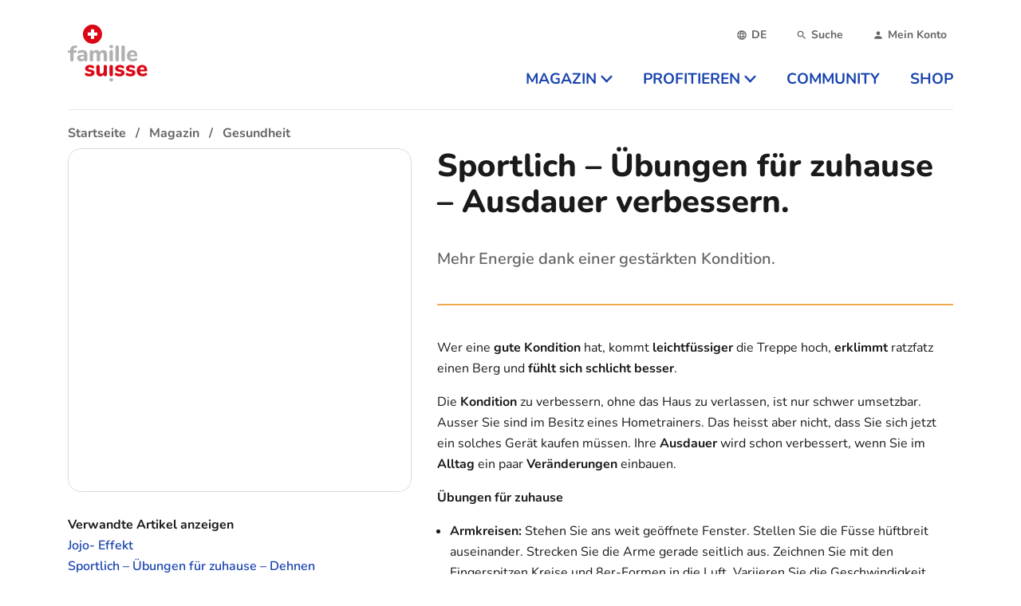

--- FILE ---
content_type: text/html;charset=utf-8
request_url: https://famillesuisse.ch/infos/sportlich-uebungen-fuer-zuhause-ausdauer-verbessern
body_size: 15218
content:
<!DOCTYPE html><html  lang="de" class="is-familleSuisse"><head><meta charset="utf-8"><meta name="viewport" content="width=device-width, initial-scale=1"><title>Sportlich – Übungen für zuhause – Ausdauer verbessern. | familleSuisse</title><style>.section.is-page-header{padding-bottom:0;padding-top:0}.section.is-page-header>.container{z-index:100}@media screen and (max-width:767px){.section.is-page-header>.container{position:static}}.page-header{align-items:flex-end;border-bottom:1px solid rgba(26,26,26,.1);display:flex;justify-content:center;padding:1rem 0;position:relative}@media print,screen and (min-width:768px){.page-header{justify-content:space-between;padding:1.5rem 0;z-index:200}}.page-header-logo,.page-header-logo img{display:block}@media screen and (max-width:767px){.page-header-menu{background:#fff;border-radius:1.75rem;bottom:10rem;height:calc(100vh - 15rem);left:1.25rem;overflow:auto;padding:1.25rem;position:fixed;right:1.25rem;transition:.3s;z-index:100}}.page-header-burger{bottom:1rem;left:50%;position:fixed;transform:translate(-50%);z-index:1000}.page-header-burger svg{transition:.3s}.page-header-burger svg rect{transform-origin:center center;transition:.3s}.page-header-burger svg #burger-line-1{transform-origin:left}.page-header-burger svg #burger-line-4{transform-origin:right}.page-header-burger.is-active #burger-line-1{opacity:0;transform:scaleX(0)}.page-header-burger.is-active #burger-line-2{transform:rotate(-45deg)}.page-header-burger.is-active #burger-line-3{transform:rotate(45deg)}.page-header-burger.is-active #burger-line-4{opacity:0;transform:scaleX(0)}.page-header-burger button{border-radius:100%;height:3rem;padding:.5rem;width:3rem}.page-header-burger button img{height:1.5rem;width:1.5rem}.page-header-overlay{background:#000c;height:100%;left:0;position:fixed;top:0;width:100%;z-index:90}@media print,screen and (min-width:768px){.page-header-overlay{background:#ededed99}}.page-header-overlay.fade-enter-active,.page-header-overlay.fade-leave-active{transition:.3s}.page-header-overlay.fade-enter,.page-header-overlay.fade-leave-to{opacity:0}@media screen and (max-width:767px){.menu-enter-active,.menu-leave-active{transition:.3s}.menu-enter,.menu-leave-to{opacity:0;transform:translateY(100%)}}.submenu-enter-active,.submenu-leave-active{transform-origin:top;transition:.3s}.submenu-enter,.submenu-leave-to{opacity:0}@media print,screen and (min-width:768px){.submenu-enter,.submenu-leave-to{transform:scaleY(.9)}}</style><style>.fs[data-v-328dad27]{height:48px}@media print,screen and (min-width:768px){.fs[data-v-328dad27]{height:77px;max-width:100px}}.emp[data-v-328dad27]{height:35px}@media print,screen and (min-width:768px){.emp[data-v-328dad27]{height:40px}}</style><style>@media screen and (max-width:767px){.page-header-meta{border-bottom:1px solid #b5b5b5;margin-bottom:1rem}}@media print,screen and (min-width:768px){.page-header-meta{margin-bottom:1rem}}.meta{display:flex;justify-content:flex-end}@media screen and (max-width:767px){.meta{justify-content:space-between}}.meta-link{align-items:center;-webkit-appearance:none;-moz-appearance:none;appearance:none;background:none;border:0;color:#656565;cursor:pointer;display:flex;font-size:.875rem;font-weight:700;line-height:1}@media print,screen and (min-width:768px){.meta-link{margin-left:1rem;padding:.5rem}}.meta-link:hover{color:#1a1a1a}.meta-link .icon svg{fill:currentColor;font-size:14px;height:1em;width:1em}</style><style>.upper{text-transform:uppercase}</style><style>@media screen and (max-width:767px){.navbar-menu>li{border-bottom:1px solid #f2f2f2}}@media print,screen and (min-width:768px){.navbar-menu{display:flex;margin-bottom:-5px}}.navbar-menu>li.is-active>a{color:var(--theme-primary)}@media print,screen and (min-width:768px){.navbar-menu>li.is-active>a svg{transform:rotate(180deg)}.navbar-menu>li.is-active>a:after{border-color:transparent transparent var(--theme-primary) transparent;border-style:solid;border-width:0 8px 10px;bottom:-1.25rem;content:"";display:block;height:0;left:50%;position:absolute;transform:translate(-50%);width:0}}.navbar-menu>li:last-child>a{padding-right:0}.navbar-menu>li>a{align-items:center;display:flex;font-size:1.25rem;font-weight:700;justify-content:space-between;line-height:1;padding:1em 0;position:relative;text-transform:uppercase}.navbar-menu>li>a svg{fill:currentColor;height:.8em;margin-left:.25em;width:.8em}@media print,screen and (min-width:768px){.navbar-menu>li>a{font-size:.875rem;justify-content:flex-start;padding:.5em 1em}}@media screen and (min-width:1024px){.navbar-menu>li>a{font-size:1rem}}@media screen and (min-width:1174px){.navbar-menu>li>a{font-size:1.1875rem}}@media print,screen and (min-width:768px){.navbar-submenu{background:#fff;border-radius:0 0 1rem;border-top:3px solid var(--theme-primary);box-shadow:0 4px 20px #1a1a1a1a;height:auto;left:0;overflow:auto;padding:1.5rem;position:absolute;top:100%;width:100%;z-index:100}.navbar-submenu ul{-moz-columns:3;column-count:3}}.navbar-submenu ul a{display:block;padding:.25em 0}@media print,screen and (min-width:768px){.navbar-submenu-header{margin-bottom:1.5rem}}</style><style>.footer-logo{max-width:100px}.section.is-footer{position:relative}@media screen and (max-width:767px){.section.is-footer{padding-bottom:5rem}}</style><style>.footer-navigation-right{display:grid;grid-gap:1rem;grid-template-columns:1fr 1fr}@media screen and (max-width:767px){.footer-navigation-right a:nth-child(2n){text-align:right}}@media print,screen and (min-width:768px){.footer-navigation-right{grid-template-columns:1fr 1fr 1fr}}.footer-navigation-right a{color:#1a1a1a;font-size:1rem;font-weight:800}</style><style>@media screen and (min-width:1024px){.buttons[data-v-8692d974]{margin-left:65px}}</style><style>.section.is-breadcrumb{font-weight:700;padding-bottom:0;padding-top:0;position:relative;z-index:10}.section.is-breadcrumb .container{position:relative}.section.is-breadcrumb .breadcrumb{left:0;padding-top:1rem;position:absolute;top:0;width:100%}@media screen and (max-width:767px){.section.is-breadcrumb{padding:0}.section.is-breadcrumb .breadcrumb{flex-wrap:nowrap;overflow:auto}.section.is-breadcrumb .breadcrumb ::-webkit-scrollbar{display:none}.section.is-breadcrumb .breadcrumb li{padding-bottom:1rem}.section.is-breadcrumb .breadcrumb li:first-child{padding-left:1rem}.section.is-breadcrumb .breadcrumb li:last-child{padding-right:1rem}}.section.is-breadcrumb+.page .section:first-child:not(.subsequent){padding-top:4rem}@media screen and (min-width:1024px){.section.is-breadcrumb+.page .section:first-child:not(.subsequent){padding-top:6rem}}</style><style>@media screen and (min-width:1024px){.l-article{display:grid;grid-gap:2rem;grid-template-columns:2fr 3fr;grid-template-rows:auto auto 1fr}}.l-article-image{grid-column:1;grid-row:1/3;margin-bottom:1rem}@media print,screen and (min-width:768px){.l-article-image{float:right;margin-left:1.5rem;width:16rem}}@media screen and (min-width:1024px){.l-article-image{float:none;margin-bottom:0;margin-left:0;width:auto}}.l-article-content{grid-column:2;grid-row:2/4;margin-top:2rem}@media print,screen and (min-width:768px){.l-article-content{margin-top:1.5rem}}@media screen and (min-width:1024px){.l-article-content{margin-top:0}}.l-article-title{grid-column:2;grid-row:1/2;margin-bottom:2rem}@media screen and (min-width:1024px){.l-article-title{margin-bottom:0}}.caption{color:#b5b5b5;margin-top:.5rem}.caption,.hr-text{font-size:.875rem;text-align:center}.hr-text{background-color:#fff;border:0;color:var(--theme-yellow);height:1.5em;line-height:1em;margin:1.5rem 0 2rem;outline:0;position:relative}.hr-text:before{background:var(--theme-yellow);content:"";height:2px;left:0;position:absolute;top:50%;width:100%}.hr-text:after{background-color:#fff;color:var(--theme-yellow);content:attr(data-content);display:inline-block;line-height:1.5em;padding:0 .5em;position:relative}</style><style>.l-article-meta-item .title{margin-bottom:.25rem}.l-article-meta-item:not(:first-child){margin-top:1rem}@media print,screen and (min-width:768px){.l-article-meta-item:not(:first-child){margin-top:1.25rem}}@media screen and (min-width:1024px){.l-article-meta-item:not(:first-child){margin-top:1.5rem}}</style><style>.link-list .tag{max-width:calc(100vw - 2rem)}@media print,screen and (min-width:768px){.link-list .tag{max-width:16rem}}.link-list .tag span{min-width:0;overflow:hidden;text-overflow:ellipsis;white-space:nowrap}</style><style>.comment .intro{font-size:10px;font-weight:700;margin-bottom:1.25rem}.comment .initials{background-color:#4a4a4a;border-radius:50%;color:#fff;display:inline-block;font-size:14px;font-weight:600;height:32px;line-height:32px;margin-right:1rem;text-align:center;width:32px}.comment{background-color:#dbdbdb;border-top:2px solid #dbdbdb;padding:1.5rem 2.5rem 3rem}.comment:nth-child(2n){background:transparent}.comment:last-of-type{border-bottom:2px solid #dbdbdb}</style><style>.comment-form{border-top:2px solid #dbdbdb;padding-top:2rem}.small-padding{padding-top:0}.grey-header{color:#4a4a4a;font-weight:600;margin-bottom:3rem}</style><link rel="stylesheet" href="/_nuxt/entry.DgPUa4OR.css" crossorigin><link rel="stylesheet" href="/_nuxt/index.BUFZLc8F.css" crossorigin><link rel="stylesheet" href="/_nuxt/index.Dgp3QzBp.css" crossorigin><link rel="stylesheet" href="/_nuxt/index.Cx6V-O7u.css" crossorigin><link rel="modulepreload" as="script" crossorigin href="/_nuxt/9WDBHl-_.js"><link rel="modulepreload" as="script" crossorigin href="/_nuxt/2ruBHU1p.js"><link rel="modulepreload" as="script" crossorigin href="/_nuxt/7DPoC5el.js"><link rel="modulepreload" as="script" crossorigin href="/_nuxt/Blc1Jk4A.js"><link rel="modulepreload" as="script" crossorigin href="/_nuxt/DG7gKJwC.js"><link rel="modulepreload" as="script" crossorigin href="/_nuxt/4rIte7rE.js"><link rel="modulepreload" as="script" crossorigin href="/_nuxt/CIl8n8_M.js"><link rel="modulepreload" as="script" crossorigin href="/_nuxt/NcsNIdsI.js"><link rel="modulepreload" as="script" crossorigin href="/_nuxt/BduKiZgL.js"><link rel="modulepreload" as="script" crossorigin href="/_nuxt/BGHCa9sz.js"><link rel="modulepreload" as="script" crossorigin href="/_nuxt/DOLNL7Af.js"><link rel="modulepreload" as="script" crossorigin href="/_nuxt/DdoM2wci.js"><link rel="modulepreload" as="script" crossorigin href="/_nuxt/DKb5fPGr.js"><link rel="preload" as="fetch" fetchpriority="low" crossorigin="anonymous" href="/_nuxt/builds/meta/c1f4b002-b3f8-4322-8142-3947568d298f.json"><link rel="prefetch" href="/_nuxt/nuxt-svg-icon-sprite/sprite-default.3ftimiYldHYI0RCZ5WKFmxY5LddTgzLbH20LlFq4DGc.svg" as="image" type="image/svg+xml" data-hid="/_nuxt/nuxt-svg-icon-sprite/sprite-default.3ftimiYldHYI0RCZ5WKFmxY5LddTgzLbH20LlFq4DGc.svg"><meta name="msapplication-TileColor" content="#da532c"><meta name="theme-color" content="#ffffff"><link rel="icon" type="image/x-icon" href="/favicon.ico" data-hid="icon"><link rel="apple-touch-icon" sizes="180x180" href="/apple-touch-icon.png" data-hid="apple-touch-icon"><link rel="icon" type="image/png" href="/favicon-32x32.png" sizes="32x32" data-hid="icon2"><link rel="icon" type="image/png" href="/favicon-16x16.png" sizes="16x16" data-hid="icon3"><link rel="manifest" href="/site.webmanifest"><link rel="mask-icon" href="/safari-pinned-tab.svg1" color="#5bbad5" data-hid="manifest"><link rel="shortcut,icon" href="/favicon.ico" data-hid="shortcut-icon"><link rel="canonical" href="https://famillesuisse.ch/infos/sportlich-uebungen-fuer-zuhause-ausdauer-verbessern"><meta name="description" content="Mehr Energie dank einer gestärkten Kondition."><meta property="og:site_name" content="familleSuisse"><meta property="og:type" content="Artikel"><meta property="og:url" content="https://famillesuisse.ch/infos/sportlich-uebungen-fuer-zuhause-ausdauer-verbessern"><meta property="og:title" content="Sportlich – Übungen für zuhause – Ausdauer verbessern."><meta property="og:description" content="Mehr Energie dank einer gestärkten Kondition."><meta property="og:image" content="https://portal.rokka.io/facebook_image/5cc55d7b6b414d996dd98468678a69140e493015/fotoliasportlich-kreislaufanregen-3.jpg?h=f6d8a729&itok=XlP8oVNa"><meta property="og:image:width" content="600"><meta property="og:image:height" content="315"><script type="module" src="/_nuxt/9WDBHl-_.js" crossorigin></script></head><body><div id="nuxt-root"><!--[--><div class="bk-main-canvas relative font-[&quot;Open Sans&quot;]"><span></span><div class="nuxt-loading-indicator" style="position:fixed;top:0;right:0;left:0;pointer-events:none;width:auto;height:3px;opacity:0;background:#f3aa4f;background-size:0% auto;transform:scaleX(0%);transform-origin:left;transition:transform 0.1s, height 0.4s, opacity 0.4s;z-index:999999;"></div><section class="section is-page-header"><div class="container"><div class="page-header"><a href="/" class="page-header-logo" data-v-328dad27><svg xmlns="http://www.w3.org/2000/svg" data-symbol="logo" class="fs" alt="famillesuisse" data-v-328dad27><use href="/_nuxt/nuxt-svg-icon-sprite/sprite-default.3ftimiYldHYI0RCZ5WKFmxY5LddTgzLbH20LlFq4DGc.svg#logo"></use></svg></a><div class="page-header-menu" style=""><div class="page-header-meta"><ul class="meta"><li><div><div class="dropdown is-active"><div class="dropdown-trigger"><button class="meta-link"><span class="icon"><svg xmlns="http://www.w3.org/2000/svg" data-symbol="web"><use href="/_nuxt/nuxt-svg-icon-sprite/sprite-default.3ftimiYldHYI0RCZ5WKFmxY5LddTgzLbH20LlFq4DGc.svg#web"></use></svg></span><span class="upper">de</span></button></div><!----></div></div></li><li><a href="/suche" class="meta-link"><div class="icon"><svg xmlns="http://www.w3.org/2000/svg" data-symbol="search"><use href="/_nuxt/nuxt-svg-icon-sprite/sprite-default.3ftimiYldHYI0RCZ5WKFmxY5LddTgzLbH20LlFq4DGc.svg#search"></use></svg></div><span>Suche</span></a></li><li><a href="/user" class="meta-link"><div class="icon"><svg xmlns="http://www.w3.org/2000/svg" data-symbol="account"><use href="/_nuxt/nuxt-svg-icon-sprite/sprite-default.3ftimiYldHYI0RCZ5WKFmxY5LddTgzLbH20LlFq4DGc.svg#account"></use></svg></div><span>Mein Konto</span></a></li></ul></div><nav class="navbar" role="navigation" aria-label="main navigation"><ul class="navbar-menu"><!--[--><li class=""><a href="/magazin" class="navbar-item"><span>Magazin</span><svg xmlns="http://www.w3.org/2000/svg" data-symbol="caret-down"><use href="/_nuxt/nuxt-svg-icon-sprite/sprite-default.3ftimiYldHYI0RCZ5WKFmxY5LddTgzLbH20LlFq4DGc.svg#caret-down"></use></svg></a><div class="navbar-submenu" style="display:none;"><div class="navbar-submenu-header"><a href="/magazin" class="is-size-4-desktop has-text-weight-bold"><span class="is-hidden-mobile">Magazin</span><span class="is-hidden-tablet">Übersicht</span></a></div><ul><!--[--><li><a class="navbar-item link" href="/magazin/bekleidung-und-schuhe"><!--[-->Bekleidung und Schuhe<!--]--></a></li><li><a class="navbar-item link" href="/magazin/erziehung"><!--[-->Erziehung<!--]--></a></li><li><a class="navbar-item link" href="/magazin/essen-und-kochen"><!--[-->Essen und Kochen<!--]--></a></li><li><a class="navbar-item link" href="/magazin/finanzen-versicherung-und-vorsorge"><!--[-->Finanzen, Versicherung und Vorsorge<!--]--></a></li><li><a class="navbar-item link" href="/magazin/auto-motorrad"><!--[-->Auto &amp; Motorrad<!--]--></a></li><li><a class="navbar-item link" href="/magazin/freizeit"><!--[-->Freizeit<!--]--></a></li><li><a class="navbar-item link" href="/magazin/gesundheit"><!--[-->Gesundheit<!--]--></a></li><li><a class="navbar-item link" href="/magazin/kultur-kunst-unterhaltung"><!--[-->Kultur, Kunst &amp; Unterhaltung<!--]--></a></li><li><a class="navbar-item link" href="/magazin/partnerschaft"><!--[-->Partnerschaft<!--]--></a></li><li><a class="navbar-item link" href="/magazin/psychologie"><!--[-->Psychologie<!--]--></a></li><li><a class="navbar-item link" href="/magazin/raetsel-spiele-lustiges"><!--[-->Rätsel, Spiele &amp; Lustiges<!--]--></a></li><li><a class="navbar-item link" href="/magazin/recht"><!--[-->Recht<!--]--></a></li><li><a class="navbar-item link" href="/magazin/reisen-ausfluege"><!--[-->Reisen &amp; Ausflüge<!--]--></a></li><li><a class="navbar-item link" href="/magazin/schule"><!--[-->Schule<!--]--></a></li><li><a class="navbar-item link" href="/magazin/technische-geraetschaften"><!--[-->Technische Gerätschaften<!--]--></a></li><li><a class="navbar-item link" href="/magazin/arbeit-und-leben"><!--[-->Arbeit und Leben<!--]--></a></li><li><a class="navbar-item link" href="/magazin/wissen"><!--[-->Wissen<!--]--></a></li><li><a class="navbar-item link" href="/magazin/wohnen"><!--[-->Wohnen<!--]--></a></li><!--]--></ul></div></li><li class=""><a href="/profitieren" class="navbar-item"><span>Profitieren</span><svg xmlns="http://www.w3.org/2000/svg" data-symbol="caret-down"><use href="/_nuxt/nuxt-svg-icon-sprite/sprite-default.3ftimiYldHYI0RCZ5WKFmxY5LddTgzLbH20LlFq4DGc.svg#caret-down"></use></svg></a><div class="navbar-submenu" style="display:none;"><div class="navbar-submenu-header"><a href="/profitieren" class="is-size-4-desktop has-text-weight-bold"><span class="is-hidden-mobile">Profitieren</span><span class="is-hidden-tablet">Übersicht</span></a></div><ul><!--[--><li><a class="navbar-item link" href="/profitierangebote/pflege-betreuung-therapien"><!--[-->Pflege, Betreuung &amp; Therapien<!--]--></a></li><li><a class="navbar-item link" href="/profitierangebote/sehhilfen-brillen-linsen"><!--[-->Sehhilfen (Brillen, Linsen)<!--]--></a></li><li><a class="navbar-item link" href="/profitierangebote/freizeit"><!--[-->Freizeit<!--]--></a></li><li><a class="navbar-item link" href="/profitierangebote/mobilitaet-transport-und-verkehr"><!--[-->Mobilität, Transport und Verkehr<!--]--></a></li><li><a class="navbar-item link" href="/profitierangebote/genuss"><!--[-->Genuss<!--]--></a></li><li><a class="navbar-item link" href="/profitierangebote/restaurant"><!--[-->Restaurant<!--]--></a></li><li><a class="navbar-item link" href="/profitierangebote/alles-um-die-gesundheit"><!--[-->Alles um die Gesundheit<!--]--></a></li><li><a class="navbar-item link" href="/profitierangebote/mode-schmuck-und-accessoires"><!--[-->Mode, Schmuck und Accessoires<!--]--></a></li><li><a class="navbar-item link" href="/profitierangebote/lebensberatung"><!--[-->Lebensberatung<!--]--></a></li><li><a class="navbar-item link" href="/profitierangebote/zeitschriften-zeitungen"><!--[-->Zeitschriften / Zeitungen<!--]--></a></li><li><a class="navbar-item link" href="/profitierangebote/finanzen-versicherungen"><!--[-->Finanzen &amp; Versicherungen<!--]--></a></li><!--]--></ul></div></li><li class=""><a href="/community" class="navbar-item"><span>Community</span><!----></a><!----></li><li class=""><a href="https://shop.famillesuisse.ch/" class="navbar-item"><span>Shop</span><!----></a><!----></li><!--]--></ul></nav></div></div></div><span></span><!----></section><!--[--><div class="section is-breadcrumb"><div class="container"><!--[--><nav class="breadcrumb" aria-label="breadcrumbs"><ol itemscope itemtype="http://schema.org/BreadcrumbList" class="flex whitespace-nowrap items-center"><!--[--><li itemprop="itemListElement" itemscope itemtype="http://schema.org/ListItem"><a href="/" class="" itemprop="item"><span itemprop="name">Startseite</span></a><meta itemprop="position" content="2"></li><li itemprop="itemListElement" itemscope itemtype="http://schema.org/ListItem"><a href="/magazin" class="" itemprop="item"><span itemprop="name">Magazin</span></a><meta itemprop="position" content="3"></li><li itemprop="itemListElement" itemscope itemtype="http://schema.org/ListItem"><a href="/magazin/gesundheit" class="" itemprop="item"><span itemprop="name">Gesundheit</span></a><meta itemprop="position" content="4"></li><!--]--></ol></nav><!--]--></div></div><!--]--><div><main class="page" __typename="NodeArticle"><!--[--><!--]--><section class="section"><div class="container"><div class="l-article"><div class="l-article-image"><figure class="image is-rounded is-square"><figure><picture class="is-block"><!--[--><source srcset="https://portal.rokka.io/fe_nuxt_crop/variables-w-445-h-445/5cc55d7b6b414d996dd98468678a69140e493015/image.jpg 1x, https://portal.rokka.io/fe_nuxt_crop/variables-w-445-h-445--options-dpr-1.5/5cc55d7b6b414d996dd98468678a69140e493015/image.jpg 1.5x, https://portal.rokka.io/fe_nuxt_crop/variables-w-445-h-445--options-dpr-2/5cc55d7b6b414d996dd98468678a69140e493015/image.jpg 2x" media="" width="445" height="445"><!--]--><img alt="Den Lift einfach nicht beachten: Schritt für Schritt zu einer besseren Kondition." title="Den Lift einfach nicht beachten: Schritt für Schritt zu einer besseren Kondition." src="https://portal.rokka.io/fe_nuxt_crop/variables-w-445-h-445/5cc55d7b6b414d996dd98468678a69140e493015/image.jpg" class=""></picture><!----></figure></figure><!----></div><div class="l-article-title"><h1 class="title is-h1">Sportlich – Übungen für zuhause – Ausdauer verbessern.</h1></div><div class="l-article-meta"><!--[--><div class="l-article-meta-item"><h4 class="title is-6">Verwandte Artikel anzeigen</h4><!--[--><ul class="link-list" title><!--[--><li><a class="link" href="/infos/jojo-effekt" target="blank"><!--[--><span>Jojo- Effekt</span><!--]--></a></li><li><a class="link" href="/infos/sportlich-uebungen-fuer-zuhause-dehnen" target="blank"><!--[--><span>Sportlich – Übungen für zuhause – Dehnen </span><!--]--></a></li><li><a class="link" href="/infos/sportlich-uebungen-fuer-zuhause-muskeln-staerken" target="blank"><!--[--><span>Sportlich – Übungen für zuhause – Muskeln stärken </span><!--]--></a></li><li><a class="link" href="/infos/women-sport-evasion-2013" target="blank"><!--[--><span>Women Sport Evasion 2013</span><!--]--></a></li><li><a class="link" href="/infos/sport-ist-die-beste-therapie" target="blank"><!--[--><span>Sport ist die beste Therapie</span><!--]--></a></li><li><a class="link" href="/infos/sport-und-kalorien" target="blank"><!--[--><span>Sport und Kalorien</span><!--]--></a></li><li><a class="link" href="/infos/cardio-wie-es-richtig-geht" target="blank"><!--[--><span>Cardio - wie es richtig geht!</span><!--]--></a></li><li><a class="link" href="/infos/winkearme-straffen" target="blank"><!--[--><span>Winkearme straffen </span><!--]--></a></li><li><a class="link" href="/infos/keine-zeit-fuer-sport" target="blank"><!--[--><span>Keine Zeit für Sport? </span><!--]--></a></li><li><a class="link" href="/infos/das-hiit-training" target="blank"><!--[--><span>Das HIIT-Training </span><!--]--></a></li><!--]--></ul><!--]--></div><!----><div class="l-article-meta-item"><h4 class="title is-6">Kategorien</h4><!--[--><ul class="link-list"><!--[--><li><a class="tag is-warning" href="/magazin/gesundheit/bewegung-sport" target="blank"><!--[--><span>Bewegung &amp; Sport</span><!--]--></a></li><!--]--></ul><!--]--></div><!----><div class="l-article-meta-item"><h4 class="title is-6">Autor</h4><!--[--><p>Natalie Zumbrunn</p><!--]--></div><!--]--></div><div class="l-article-content"><div class="lead content">Mehr Energie dank einer gestärkten Kondition.</div><hr class="is-primary"><!----><!--[--><div class="content"><p>Wer eine<strong> gute Kondition</strong> hat, kommt <strong>leichtfüssiger </strong>die Treppe hoch, <strong>erklimmt </strong>ratzfatz einen Berg und&nbsp;<strong>fühlt sich schlicht besser</strong>.</p><p>Die <strong>Kondition </strong>zu verbessern, ohne das Haus zu verlassen, ist nur schwer umsetzbar. Ausser Sie sind im Besitz eines Hometrainers. Das heisst aber nicht, dass Sie sich jetzt ein solches Gerät kaufen müssen. Ihre <strong>Ausdauer </strong>wird schon verbessert, wenn Sie im <strong>Alltag </strong>ein paar <strong>Veränderungen </strong>einbauen.</p><p><strong>Übungen für zuhause </strong></p><ul><li><strong>Armkreisen: </strong>Stehen Sie ans weit geöffnete Fenster. Stellen Sie die Füsse hüftbreit auseinander. Strecken Sie die Arme gerade seitlich aus. Zeichnen Sie mit den Fingerspitzen Kreise und 8er-Formen in die Luft. Variieren Sie die Geschwindigkeit.</li><li><strong>Laufen und Hüpfen an Ort: </strong>Machen Sie Ihre Lieblingsserie zum sportlichen Timer. Während Ihre Lieblingsserie läuft, können Sie Ihren Kreislauf in Schwung bringen, indem Sie zum Beispiel an Ort und Stelle auf und ab hüpfen oder am Ort marschieren. Wenn Sie Platz haben ist Seilspringen eine sehr gute Möglichkeit, Ihre Kondition zu steigern.</li><li><strong>Treppensteigen: </strong>Nutzen Sie das Treppenhaus für Ihr Training. Marschieren Sie die Treppen zügig ein paar Mal auf und ab. Sie werden sehen, mit der Zeit schaffen Sie immer mehr Runden.</li><li><strong>Tanzen: </strong>Wenn Ihr Lieblingslied im Radio läuft, drehen Sie die Lautstärke höher und schwingen Sie die Hüften dazu. Bringt Ihre Ausdauer auf Touren und macht auch noch Spass! Vielleicht können Sie jemanden aus Ihrer Familie begeistern, der spontan mittanzt.</li></ul><p><strong>Im Alltag </strong></p><ul><li>Nehmen Sie wenn immer möglich die <strong>Treppen</strong> statt den Lift.</li><li>Gehen Sie <strong>zu Fuss</strong> oder mit dem <strong>Velo</strong> einkaufen oder auf die Post, statt das Auto zu benutzen.</li><li>Verabreden Sie sich mit einer Freundin zum regelmässigen&nbsp;<strong>Spaziergang.</strong></li><li><strong>Sonntagsspaziergänge</strong> mit der ganzen Familie machen Spass und Sie können die Sonne geniessen.</li><li>Wenn Sie ein paar Minuten Zeit haben, hüpfen oder marschieren Sie auf der Stelle. Auch kurze Übungseinheiten bringen Erfolg.</li></ul><p>Viel Spass beim Alltagstraining!</p></div><!--]--></div></div></div></section><!--[--><!----><section class="section"><div class="container"><!--[--><div id="comment-2519" class="comment is-size-7"><div class="intro"><nav class="level is-mobile"><div class="level-left"><div class="level-item"><span class="initials">H</span>Hartmut</div></div><div class="level-right"><div class="level-item">22.08.2014</div></div></nav></div><h4 class="title is-5">Treppensteigen</h4><div class="has-text-weight-medium"><p>Bei mir im Haus gibt es 15 Sufen bis in den Keller,ich gehe (flott)hinunter,unten 3m,hin und zurück durch den Flur,dann 15 Stufen hinauf.Mittlerweile schaffe ich in einer1/2 Std. 100 mal.  Anfangs habe ich die Hälfte geschafft. Die Steigerung geht sehr schnell.</p>
</div></div><!--]--><div><div class="comment-form"><!--[--><h4 class="title is-4">Neuen Kommentar hinzufügen: </h4><div class="columns"><div class="column is-8"><!--[--><!--]--><form use-local-storage class="formkit-form" id="commentForm" name="form_1"><!--[--><div class="columns is-multiline"><div class="column is-half small-padding" data-family="text" data-type="text" data-empty="true"><div class="field_wrapper"><label class="label" for="name">Name<span class="formkit-asterisk">*</span></label><div class="control"><!----><!----><input autocomplete="name" class="formkit-input input" type="text" name="name" value id="name" aria-required="true"><!----><!----></div></div><!----><!----></div><div class="column is-half small-padding" data-family="text" data-type="email" data-empty="true"><div class="formkit-wrapper"><label class="formkit-label label" for="input_0">E-Mail<span class="formkit-asterisk">*</span></label><div class="formkit-inner"><!----><!----><input class="formkit-input input" type="email" name="mail" value id="input_0" aria-required="true"><!----><!----></div></div><!----><!----></div><div class="column is-full small-padding" data-family="text" data-type="text" data-empty="true"><div class="field_wrapper"><label class="label" for="input_1">Betreff<span class="formkit-asterisk">*</span></label><div class="control"><!----><!----><input class="formkit-input input" type="text" name="subject" value id="input_1" aria-required="true"><!----><!----></div></div><!----><!----></div><p class="is-hidden"><label>Don&#39;t fill this out if you&#39;re human: <input name="fake-field"></label></p><div class="column is-full small-padding" data-type="textarea" data-empty="true"><div class="formkit-wrapper"><label class="formkit-label label" for="input_2">Kommentar<span class="formkit-asterisk">*</span></label><div class="formkit-inner"><!----><!----><textarea class="textarea" name="comment" id="input_2" aria-required="true"></textarea><!----><!----></div></div><!----><!----></div></div><p class="is-size-7-tablet is-size-6 mb-4">Mit dem Klick auf &quot;Kommentar senden&quot; erklären Sie einverstanden mit unserer <a href="/anb" class="">Nutzungsbedingungen</a> und unseren <a href="/datenschutz" class="">Datenschutzbestimmungen</a>. </p><div class="control"><div class="field" data-family="button" data-type="submit" data-empty="true"><!----><div class="formkit-wrapper"><button class="button" type="submit" name="submit_2" id="input_3"><!----><!----><!--[-->Kommentar senden<!--]--><!----><!----></button></div><!----></div></div><!--]--><!----><!----></form></div></div><!--]--></div></div></div></section><!--]--></main></div></div><footer class="section has-background-white-bis is-footer"><div class="container"><div class="columns"><div class="column is-2 is-3-desktop has-text-centered-mobile"><a href="/" class="" data-v-328dad27><svg xmlns="http://www.w3.org/2000/svg" data-symbol="logo" class="fs" alt="famillesuisse" data-v-328dad27><use href="/_nuxt/nuxt-svg-icon-sprite/sprite-default.3ftimiYldHYI0RCZ5WKFmxY5LddTgzLbH20LlFq4DGc.svg#logo"></use></svg></a></div><div class="column is-6"><div class="footer-navigation-right"><!--[--><a class="is-block" href="/suche"><!--[-->Suche<!--]--></a><a class="is-block" href="/magazin"><!--[-->Magazin<!--]--></a><a class="is-block" href="https://shop.famillesuisse.ch" target="_blank"><!--[-->Shop<!--]--></a><a class="is-block" href="/profitieren"><!--[-->Profitieren<!--]--></a><a class="is-block" href="/ueber-uns-fs"><!--[-->Über uns<!--]--></a><a class="is-block" href="/datenschutz"><!--[-->Datenschutz<!--]--></a><a class="is-block" href="/impressum-famillesuisse"><!--[-->Impressum<!--]--></a><a class="is-block" href="/anb"><!--[-->ANB<!--]--></a><a class="is-block" href="/contact"><!--[-->Kontakt<!--]--></a><!--]--></div></div><div class="column has-text-centered-mobile"><div class="buttons" data-v-8692d974><a class="button is-link is-fullwidth" href="/user/register" data-v-8692d974><!--[-->Jetzt registrieren<!--]--></a><a class="button is-link is-inverted is-fullwidth" href="/user/login" data-v-8692d974><!--[-->Anmelden für Mitglieder<!--]--></a></div></div></div></div></footer><span></span><!--]--></div><div id="teleports"></div><script type="application/json" data-nuxt-data="nuxt-app" data-ssr="true" id="__NUXT_DATA__">[["ShallowReactive",1],{"data":2,"state":193,"once":616,"_errors":617,"serverRendered":105,"path":7},["ShallowReactive",3],{"useAsyncGraphqlQuery:routeNodeArticle:2CadhPuihlrbLO1MS3NOLOgShc3h22mrALCOCVGQmkI":4,"$LBvkaOo1Wc":186,"$QXof6qIuIE":-1},{"route":5},{"__typename":6,"path":7,"routeName":8,"metatags":9,"breadcrumb":90,"languageSwitchLinks":103,"drupalRouteEntity":117,"entity":122},"EntityCanonicalUrl","/infos/sportlich-uebungen-fuer-zuhause-ausdauer-verbessern","entity.node.canonical",[10,19,25,35,43,50,56,63,69,76,83],{"id":11,"tag":12,"attributes":13},"title","meta",[14,16],{"key":15,"value":11},"name",{"key":17,"value":18},"content","Sportlich – Übungen für zuhause – Ausdauer verbessern. | familleSuisse",{"id":20,"tag":12,"attributes":21},"description",[22,23],{"key":15,"value":20},{"key":17,"value":24},"Mehr Energie dank einer gestärkten Kondition.",{"id":26,"tag":27,"attributes":28},"canonical_url","link",[29,32],{"key":30,"value":31},"rel","canonical",{"key":33,"value":34},"href","https://famillesuisse.ch/infos/sportlich-uebungen-fuer-zuhause-ausdauer-verbessern",{"id":36,"tag":12,"attributes":37},"og_site_name",[38,41],{"key":39,"value":40},"property","og:site_name",{"key":17,"value":42},"familleSuisse",{"id":44,"tag":12,"attributes":45},"og_type",[46,48],{"key":39,"value":47},"og:type",{"key":17,"value":49},"Artikel",{"id":51,"tag":12,"attributes":52},"og_url",[53,55],{"key":39,"value":54},"og:url",{"key":17,"value":34},{"id":57,"tag":12,"attributes":58},"og_title",[59,61],{"key":39,"value":60},"og:title",{"key":17,"value":62},"Sportlich – Übungen für zuhause – Ausdauer verbessern.",{"id":64,"tag":12,"attributes":65},"og_description",[66,68],{"key":39,"value":67},"og:description",{"key":17,"value":24},{"id":70,"tag":12,"attributes":71},"og_image_0",[72,74],{"key":39,"value":73},"og:image",{"key":17,"value":75},"https://portal.rokka.io/facebook_image/5cc55d7b6b414d996dd98468678a69140e493015/fotoliasportlich-kreislaufanregen-3.jpg?h=f6d8a729&itok=XlP8oVNa",{"id":77,"tag":12,"attributes":78},"og_image_width",[79,81],{"key":39,"value":80},"og:image:width",{"key":17,"value":82},"600",{"id":84,"tag":12,"attributes":85},"og_image_height",[86,88],{"key":39,"value":87},"og:image:height",{"key":17,"value":89},"315",[91,95,99],{"url":92,"title":94},{"path":93},"/","Startseite",{"url":96,"title":98},{"path":97},"/magazin","Magazin",{"url":100,"title":102},{"path":101},"/magazin/gesundheit","Gesundheit",[104,110],{"active":105,"language":106,"title":108,"url":109},true,{"id":107},"de","German",{"path":7},{"active":111,"language":112,"title":114,"url":115},false,{"id":113},"fr","French",{"path":116},"/fr/infos/sport-des-exercices-quon-peut-faire-la-maison-ameliorer-lendurance",{"uuid":118,"entityBundle":119,"entityTypeId":120,"id":121},"e98ca77f-a9b9-45e7-a3e2-7240e745ab46","article","node","838",{"__typename":123,"nid":124,"uuid":118,"title":62,"author":125,"body":126,"lead":24,"media":127,"documents":130,"categories":138,"links":143,"series":144,"tags":185,"advertisement":130},"NodeArticle",838,"Natalie Zumbrunn","\u003Cp>Wer eine\u003Cstrong> gute Kondition\u003C/strong> hat, kommt \u003Cstrong>leichtfüssiger \u003C/strong>die Treppe hoch, \u003Cstrong>erklimmt \u003C/strong>ratzfatz einen Berg und&nbsp;\u003Cstrong>fühlt sich schlicht besser\u003C/strong>.\u003C/p>\u003Cp>Die \u003Cstrong>Kondition \u003C/strong>zu verbessern, ohne das Haus zu verlassen, ist nur schwer umsetzbar. Ausser Sie sind im Besitz eines Hometrainers. Das heisst aber nicht, dass Sie sich jetzt ein solches Gerät kaufen müssen. Ihre \u003Cstrong>Ausdauer \u003C/strong>wird schon verbessert, wenn Sie im \u003Cstrong>Alltag \u003C/strong>ein paar \u003Cstrong>Veränderungen \u003C/strong>einbauen.\u003C/p>\u003Cp>\u003Cstrong>Übungen für zuhause \u003C/strong>\u003C/p>\u003Cul>\u003Cli>\u003Cstrong>Armkreisen: \u003C/strong>Stehen Sie ans weit geöffnete Fenster. Stellen Sie die Füsse hüftbreit auseinander. Strecken Sie die Arme gerade seitlich aus. Zeichnen Sie mit den Fingerspitzen Kreise und 8er-Formen in die Luft. Variieren Sie die Geschwindigkeit.\u003C/li>\u003Cli>\u003Cstrong>Laufen und Hüpfen an Ort: \u003C/strong>Machen Sie Ihre Lieblingsserie zum sportlichen Timer. Während Ihre Lieblingsserie läuft, können Sie Ihren Kreislauf in Schwung bringen, indem Sie zum Beispiel an Ort und Stelle auf und ab hüpfen oder am Ort marschieren. Wenn Sie Platz haben ist Seilspringen eine sehr gute Möglichkeit, Ihre Kondition zu steigern.\u003C/li>\u003Cli>\u003Cstrong>Treppensteigen: \u003C/strong>Nutzen Sie das Treppenhaus für Ihr Training. Marschieren Sie die Treppen zügig ein paar Mal auf und ab. Sie werden sehen, mit der Zeit schaffen Sie immer mehr Runden.\u003C/li>\u003Cli>\u003Cstrong>Tanzen: \u003C/strong>Wenn Ihr Lieblingslied im Radio läuft, drehen Sie die Lautstärke höher und schwingen Sie die Hüften dazu. Bringt Ihre Ausdauer auf Touren und macht auch noch Spass! Vielleicht können Sie jemanden aus Ihrer Familie begeistern, der spontan mittanzt.\u003C/li>\u003C/ul>\u003Cp>\u003Cstrong>Im Alltag \u003C/strong>\u003C/p>\u003Cul>\u003Cli>Nehmen Sie wenn immer möglich die \u003Cstrong>Treppen\u003C/strong> statt den Lift.\u003C/li>\u003Cli>Gehen Sie \u003Cstrong>zu Fuss\u003C/strong> oder mit dem \u003Cstrong>Velo\u003C/strong> einkaufen oder auf die Post, statt das Auto zu benutzen.\u003C/li>\u003Cli>Verabreden Sie sich mit einer Freundin zum regelmässigen&nbsp;\u003Cstrong>Spaziergang.\u003C/strong>\u003C/li>\u003Cli>\u003Cstrong>Sonntagsspaziergänge\u003C/strong> mit der ganzen Familie machen Spass und Sie können die Sonne geniessen.\u003C/li>\u003Cli>Wenn Sie ein paar Minuten Zeit haben, hüpfen oder marschieren Sie auf der Stelle. Auch kurze Übungseinheiten bringen Erfolg.\u003C/li>\u003C/ul>\u003Cp>Viel Spass beim Alltagstraining!\u003C/p>",{"name":128,"mid":129,"copyright":130,"caption":130,"image":131},"fotoliasportlich-kreislaufanregen.jpg",588,null,{"alt":132,"title":132,"file":133},"Den Lift einfach nicht beachten: Schritt für Schritt zu einer besseren Kondition.",{"rokka":134,"label":128},{"hash":135,"sourceHeight":136,"sourceWidth":137},"5cc55d7b6b414d996dd98468678a69140e493015",281,427,{"tid":139,"title":140,"url":141},"42","Bewegung & Sport",{"path":142},"/magazin/gesundheit/bewegung-sport",[],[145,149,153,157,161,165,169,173,177,181],{"title":146,"url":147},"Jojo- Effekt",{"path":148},"/infos/jojo-effekt",{"title":150,"url":151},"Sportlich – Übungen für zuhause – Dehnen ",{"path":152},"/infos/sportlich-uebungen-fuer-zuhause-dehnen",{"title":154,"url":155},"Sportlich – Übungen für zuhause – Muskeln stärken ",{"path":156},"/infos/sportlich-uebungen-fuer-zuhause-muskeln-staerken",{"title":158,"url":159},"Women Sport Evasion 2013",{"path":160},"/infos/women-sport-evasion-2013",{"title":162,"url":163},"Sport ist die beste Therapie",{"path":164},"/infos/sport-ist-die-beste-therapie",{"title":166,"url":167},"Sport und Kalorien",{"path":168},"/infos/sport-und-kalorien",{"title":170,"url":171},"Cardio - wie es richtig geht!",{"path":172},"/infos/cardio-wie-es-richtig-geht",{"title":174,"url":175},"Winkearme straffen ",{"path":176},"/infos/winkearme-straffen",{"title":178,"url":179},"Keine Zeit für Sport? ",{"path":180},"/infos/keine-zeit-fuer-sport",{"title":182,"url":183},"Das HIIT-Training ",{"path":184},"/infos/das-hiit-training",[],[187],{"cid":188,"name":189,"subject":190,"changed":191,"body":192,"user":130},2519,"Hartmut","Treppensteigen","2014-08-22T17:16:52+02:00","\u003Cp>Bei mir im Haus gibt es 15 Sufen bis in den Keller,ich gehe (flott)hinunter,unten 3m,hin und zurück durch den Flur,dann 15 Stufen hinauf.Mittlerweile schaffe ich in einer1/2 Std. 100 mal.  Anfangs habe ich die Hälfte geschafft. Die Steigerung geht sehr schnell.\u003C/p>\n",["Reactive",194],{"$sviewportState":195,"$spageLanguageLinks":196,"$sbreadcrumbLinks":90,"$snuxt_easy_texts_debug_enabled":111,"$snuxt_easy_texts":198,"$sdrupalUser":346,"$sdrupalMessages":349,"$sinitData":350},"desktop",{"/infos/sportlich-uebungen-fuer-zuhause-ausdauer-verbessern":197},{"de":7,"fr":116},{"de":199},{"about":200,"acceptGift":201,"acceptTosFlag":202,"accountNeeded":203,"activate":204,"activateAccount":205,"activationCode":206,"activationFinish":207,"activationNumber":208,"add_new_comment":209,"address":210,"addressLine1":210,"addressLine2":211,"agree_tos":212,"allBenefits":213,"anb":214,"and_our":215,"austria":216,"author":217,"back":218,"becomePremiumMember":219,"benefits":220,"categories":221,"choose":222,"close":223,"codeFromMail":224,"comment":225,"congratulation":226,"contact_data":227,"countryCode":228,"createNewAccount":229,"data_policy":230,"dob":231,"documents":232,"downloadVoucher":233,"email":234,"error.pageNotFound":235,"error":236,"familyName":237,"finish":238,"footer.copyright":239,"generateVoucher":240,"germany":241,"givenName":242,"hello":243,"hint":244,"hintImportant":245,"hintSpam":246,"invalidCode":247,"language.de":248,"language.fr":249,"language.it":250,"liechtenstein":251,"links":252,"locality":253,"logged_in":254,"login_for_members":255,"login":256,"loginButton":257,"loginError":258,"loginExistingAccount":259,"logout":260,"membership_state":261,"menuOverview":262,"more_information":263,"more_related_articles":264,"mr":265,"mrs":266,"my_family":267,"myAccount":268,"name":269,"new_password":270,"newAccountCongrats":271,"next":272,"password_change_denied":273,"password_do_not_match":274,"password":275,"passwordRepeat":276,"passwordResetError":258,"passwordResetSent":277,"payment_failed":278,"paymentFailed":279,"personal":280,"please_choose_membership":281,"please_choose":282,"plural.forced":283,"postalCode":286,"preferredLangcode":287,"premium_member":288,"premiumAccountNeeded":289,"premiumHint":290,"premiumMembershipRequired":291,"profession":292,"profitNow":293,"redeemVoucher":294,"register_account":295,"register_now":296,"register":297,"registerTextFinish":298,"registerTitleCreateAccount":299,"registerTitleFinish":300,"registration_create_account":301,"registrationAddress":302,"registrationAddressTitle":303,"registrationMembership":304,"registrationMembershipTitle":305,"registrationVerifyMail":306,"related_articles":307,"related_benefits":308,"resendMail":309,"reset_password":310,"salutation":311,"save_data":312,"search_category":313,"search_cta":314,"search_results":315,"search_term":316,"search_type":317,"search":318,"selectCategories":319,"send_comment":320,"settings":321,"showResults":322,"slides.next":323,"slides.prev":324,"start_set_password":325,"subject":326,"submit":327,"subscribe":328,"success":329,"switzerland":330,"takeAdvantage":331,"tos":332,"upgrade_now":333,"uploadImage":334,"uploadImageHint":335,"uploadImageRequired":336,"uploadUserImage":337,"user_menu":338,"user_picture":339,"userImageRequired":340,"validPostalCode":341,"webform.confirmationTitle":342,"webform.fallbackConfirmationMessage":342,"who_benefits":343,"your_benefit":344,"your_savings":345},"Über mich","Gerne erhalte ich ein kostenloses Willkommensgeschenk.","Ich akzeptiere die Allgemeinen Nutzungsbedingungen / ANB","Benutzerkonto erforderlich","Aktivieren","Konto aktivieren","Aktivierungscode","Abschluss","Aktivierungsnummer","Neuen Kommentar hinzufügen","Adresse","Adresse 2","Mit dem Klick auf \"Kommentar senden\" erklären Sie einverstanden mit unserer","Alle Profitierangebote","Allgemeine Nutzungsbedingungen zeigen","und unseren","Österreich","Autor","Zurück","Premium-Mitglied werden","Profitierangebot","Kategorien","Wähle","Schliessen","Code aus E-Mail","Kommentar","Glückwunsch","Kontaktdaten","Land","Neues Konto anlegen","Datenschutzbestimmungen","Geburtsdatum","Dokumente","Persönlicher Gutschein herunterladen","E-Mail","Seite nicht gefunden","Fehler","Nachname","Abschliessen","@year Liip AG","Gutschein generieren und herunterladen","Deutschland","Vorname","Hallo","Hinweis","Wichtig:","Bitte prüfen Sie, ob das Mail allenfalls in Ihrem Spamordner gelandet ist.","Der eingegebene Code ist ungültig.","Deutsch","Französisch","Italienisch","Liechtenstein","Links","Ort","Sie sind eingeloggt.","Anmelden für Mitglieder","Anmelden","Zum meinem Benutzerprofil","Unerwarteter Fehler. Bitte versuchen Sie es noch einmal oder kontaktieren Sie uns.","Mit bestehendem Konto anmelden","Abmelden","Mein Status","Übersicht","Mehr Informationen","Verwandte Artikel anzeigen","Herr","Frau","Meine Familie","Mein Konto","Name","Passwort vergessen","Herzlichen Glückwunsch zum neuen Konto!","Weiter","Wechsel des Passworts wurde abgewiesen","Die Passwörter stimmen nicht überein","Passwort","Passwort wiederholen","Falls wird ihre Mailadresse in unserer Datenbank gefunden haben, schicken wir Ihnen eine E-Mail mit weiteren Anweisungen.","Zahlung fehlgeschlagen","Zahlung fehlgeschlagen.","Persönliches","Bitte wähle eine Mitgliedschaft aus.","Bitte wählen",[284,285],"1 Resultat anzeigen","@count Resultate anzeigen","PLZ","Sprache","Premium-Mitgliedschaft","Um das Angebot zu nutzen, benötigen Sie ein Benutzerkonto und den Mitgliedsstatus \u003Cstrong>Premium-Mitglied\u003C/strong>. Bitte wählen Sie zwischen den folgenden Optionen:","Um das Angebot nutzen zu können, müssen Sie den Mitgliedsstatus \u003Cstrong>Premium-Mitglied\u003C/strong> haben. Sie können Ihre Mitgliedschaft in Ihrem Benutzerkonto aufwerten.","Premiummidgliedschaft erforderlich","Beruf","Profitiere jetzt","Gutschein einlösen","Neues Benutzerkonto anlegen","Jetzt registrieren","Registrieren","Ihr Konto wurde erfolgreich erstellt. Sie sind nun eingeloggt.","Benutzerangaben","Herzlichen Glückwunsch zu Ihrem neuen Konto!","Konto anlegen","Details","Gib bitte deine Adressdaten ein","Mitgliedschaft","Wähle die passende Mitgliedschaft","E-Mail bestätigen","Verwandte Artikel","Ähnliche Vorteile","E-Mail nochmals senden","Passwort zurücksetzen","Anrede","Daten speichern","Kategorie","Suchen","Suchergebnisse","Suchbegriff eingeben","Typ","Suche","Kategorien auswählen","Kommentar senden","Einstellungen","Resultate anzeigen","Nächste","Vorherige","Passwort festlegen","Betreff","Senden","Abonnieren","Erfolgreich!","Schweiz","Um dieses Angebot nutzen zu können, laden Sie bitte den Gutschein auf Ihren Computer herunter und drucken Sie ihn aus, indem Sie auf den unten stehenden Link klicken. Alles Weitere ist auf dem Gutschein vermerkt. Er ist nicht übertragbar und nur mit einem Passfoto gültig, das Sie in Ihrem Profil hochladen können. Jeder Gutschein hat eine eindeutige Kennung und kann nur einmal verwendet werden. Pro Mitglied kann nur ein Gutschein eingelöst werden.","Nutzungsbedingungen","Jetzt auf Premium-Mitgliedschaft umsteigen","Bild hochladen","Wählen Sie ein Bild aus, um Ihr Profilbild zu ändern.","Um den Gutschein zu drucken, müssen Sie ein persönliches Benutzerbild hochladen.","Benutzerbild hochladen","Benutzermenü","Benutzerbild","Benutzerbild erforderlich","Ungültige Postleitzahl","Vielen Dank für Ihre Nachricht.","Wer profitiert davon","Dein Vorteil","Deine Einsparung",{"fetched":105,"accessToolbar":111,"loggedIn":111,"isPremium":111,"hasImage":111,"uid":347,"mail":348,"name":348},0,"",[],{"mainMenuLinks":351,"footerMenuLinks":592,"siteInfo":614},[352,493,584,588],{"id":353,"label":98,"href":97,"children":354},"menu-item-0",[355,359,368,389,393,406,427,440,444,457,461,465,469,473,477,481,485,489],{"id":356,"label":357,"href":358,"children":-1},"menu-item-1","Bekleidung und Schuhe","/magazin/bekleidung-und-schuhe",{"id":360,"label":361,"href":362,"children":363},"menu-item-2","Erziehung","/magazin/erziehung",[364],{"id":365,"label":366,"href":367,"children":-1},"menu-item-3","Adoption","/magazin/erziehung/adoption",{"id":369,"label":370,"href":371,"children":372},"menu-item-4","Essen und Kochen","/magazin/essen-und-kochen",[373,377,381,385],{"id":374,"label":375,"href":376,"children":-1},"menu-item-5","Essen","/magazin/essen-und-kochen/essen",{"id":378,"label":379,"href":380,"children":-1},"menu-item-6","Rezepte","/magazin/essen-und-kochen/rezepte",{"id":382,"label":383,"href":384,"children":-1},"menu-item-7","Kochen","/magazin/essen-und-kochen/kochen",{"id":386,"label":387,"href":388,"children":-1},"menu-item-8","Nahrungsmittel","/magazin/essen-und-kochen/nahrungsmittel",{"id":390,"label":391,"href":392,"children":-1},"menu-item-9","Finanzen, Versicherung und Vorsorge","/magazin/finanzen-versicherung-und-vorsorge",{"id":394,"label":395,"href":396,"children":397},"menu-item-10","Auto & Motorrad","/magazin/auto-motorrad",[398,402],{"id":399,"label":400,"href":401,"children":-1},"menu-item-11","Autotests","/magazin/auto-motorrad/autotests",{"id":403,"label":404,"href":405,"children":-1},"menu-item-12","Autos","/magazin/auto-motorrad/autos",{"id":407,"label":408,"href":409,"children":410},"menu-item-13","Freizeit","/magazin/freizeit",[411,415,419,423],{"id":412,"label":413,"href":414,"children":-1},"menu-item-14","Basteln & Werken","/magazin/freizeit/basteln-werken",{"id":416,"label":417,"href":418,"children":-1},"menu-item-15","Feste und Feiern","/magazin/freizeit/feste-und-feiern",{"id":420,"label":421,"href":422,"children":-1},"menu-item-16","Heim und Garten","/magazin/freizeit/heim-und-garten",{"id":424,"label":425,"href":426,"children":-1},"menu-item-17","Tiere","/magazin/freizeit/tiere",{"id":428,"label":102,"href":101,"children":429},"menu-item-18",[430,432,436],{"id":431,"label":140,"href":142,"children":-1},"menu-item-19",{"id":433,"label":434,"href":435,"children":-1},"menu-item-20","Kinderkrankheiten","/magazin/gesundheit/kinderkrankheiten",{"id":437,"label":438,"href":439,"children":-1},"menu-item-21","Sterben & Tod","/magazin/gesundheit/sterben-tod",{"id":441,"label":442,"href":443,"children":-1},"menu-item-22","Kultur, Kunst & Unterhaltung","/magazin/kultur-kunst-unterhaltung",{"id":445,"label":446,"href":447,"children":448},"menu-item-23","Partnerschaft","/magazin/partnerschaft",[449,453],{"id":450,"label":451,"href":452,"children":-1},"menu-item-24","Erotik und Sexualität","/magazin/partnerschaft/erotik-und-sexualitaet",{"id":454,"label":455,"href":456,"children":-1},"menu-item-25","Trennung und Scheidung","/magazin/partnerschaft/trennung-und-scheidung",{"id":458,"label":459,"href":460,"children":-1},"menu-item-26","Psychologie","/magazin/psychologie",{"id":462,"label":463,"href":464,"children":-1},"menu-item-27","Rätsel, Spiele & Lustiges","/magazin/raetsel-spiele-lustiges",{"id":466,"label":467,"href":468,"children":-1},"menu-item-28","Recht","/magazin/recht",{"id":470,"label":471,"href":472,"children":-1},"menu-item-29","Reisen & Ausflüge","/magazin/reisen-ausfluege",{"id":474,"label":475,"href":476,"children":-1},"menu-item-30","Schule","/magazin/schule",{"id":478,"label":479,"href":480,"children":-1},"menu-item-31","Technische Gerätschaften","/magazin/technische-geraetschaften",{"id":482,"label":483,"href":484,"children":-1},"menu-item-32","Arbeit und Leben","/magazin/arbeit-und-leben",{"id":486,"label":487,"href":488,"children":-1},"menu-item-33","Wissen","/magazin/wissen",{"id":490,"label":491,"href":492,"children":-1},"menu-item-34","Wohnen","/magazin/wohnen",{"id":494,"label":495,"href":496,"children":497},"menu-item-35","Profitieren","/profitieren",[498,502,506,518,522,526,530,546,550,554,567],{"id":499,"label":500,"href":501,"children":-1},"menu-item-36","Pflege, Betreuung & Therapien","/profitierangebote/pflege-betreuung-therapien",{"id":503,"label":504,"href":505,"children":-1},"menu-item-37","Sehhilfen (Brillen, Linsen)","/profitierangebote/sehhilfen-brillen-linsen",{"id":507,"label":408,"href":508,"children":509},"menu-item-38","/profitierangebote/freizeit",[510,514],{"id":511,"label":512,"href":513,"children":-1},"menu-item-39","Heim & Garten","/profitierangebote/freizeit/heim-garten",{"id":515,"label":516,"href":517,"children":-1},"menu-item-40","Kultur & Action","/profitierangebote/freizeit/kultur-action",{"id":519,"label":520,"href":521,"children":-1},"menu-item-41","Mobilität, Transport und Verkehr","/profitierangebote/mobilitaet-transport-und-verkehr",{"id":523,"label":524,"href":525,"children":-1},"menu-item-42","Genuss","/profitierangebote/genuss",{"id":527,"label":528,"href":529,"children":-1},"menu-item-43","Restaurant","/profitierangebote/restaurant",{"id":531,"label":532,"href":533,"children":534},"menu-item-44","Alles um die Gesundheit","/profitierangebote/alles-um-die-gesundheit",[535,539,543],{"id":536,"label":537,"href":538,"children":-1},"menu-item-45","Apotheken und Drogerien","/profitierangebote/alles-um-die-gesundheit/apotheken-und-drogerien",{"id":540,"label":541,"href":542,"children":-1},"menu-item-46","Ernährungsberatung","/profitierangebote/alles-um-die-gesundheit/ernaehrungsberatung",{"id":544,"label":140,"href":545,"children":-1},"menu-item-47","/profitierangebote/alles-um-die-gesundheit/bewegung-sport",{"id":547,"label":548,"href":549,"children":-1},"menu-item-48","Mode, Schmuck und Accessoires","/profitierangebote/mode-schmuck-und-accessoires",{"id":551,"label":552,"href":553,"children":-1},"menu-item-49","Lebensberatung","/profitierangebote/lebensberatung",{"id":555,"label":556,"href":557,"children":558},"menu-item-50","Zeitschriften / Zeitungen","/profitierangebote/zeitschriften-zeitungen",[559,563],{"id":560,"label":561,"href":562,"children":-1},"menu-item-51","Zeitschriften","/profitierangebote/zeitschriften-zeitungen/zeitschriften",{"id":564,"label":565,"href":566,"children":-1},"menu-item-52","Zeitungen","/profitierangebote/zeitschriften-zeitungen/zeitungen",{"id":568,"label":569,"href":570,"children":571},"menu-item-53","Finanzen & Versicherungen","/profitierangebote/finanzen-versicherungen",[572,576,580],{"id":573,"label":574,"href":575,"children":-1},"menu-item-54","Krankenkassen","/profitierangebote/finanzen-versicherungen/krankenkassen",{"id":577,"label":578,"href":579,"children":-1},"menu-item-55","Versicherungen","/profitierangebote/finanzen-versicherungen/versicherungen",{"id":581,"label":582,"href":583,"children":-1},"menu-item-56","Treuhand, Buchhaltung & Beratung","/profitierangebote/finanzen-versicherungen/treuhand-buchhaltung-beratung",{"id":585,"label":586,"href":587,"children":-1},"menu-item-57","Community","/community",{"id":589,"label":590,"href":591,"children":-1},"menu-item-58","Shop","https://shop.famillesuisse.ch/",[593,595,596,598,599,602,605,608,611],{"id":353,"label":318,"href":594,"children":-1},"/suche",{"id":356,"label":98,"href":97,"children":-1},{"id":360,"label":590,"href":597,"children":-1},"https://shop.famillesuisse.ch",{"id":365,"label":495,"href":496,"children":-1},{"id":369,"label":600,"href":601,"children":-1},"Über uns","/ueber-uns-fs",{"id":374,"label":603,"href":604,"children":-1},"Datenschutz","/datenschutz",{"id":378,"label":606,"href":607,"children":-1},"Impressum","/impressum-famillesuisse",{"id":382,"label":609,"href":610,"children":-1},"ANB","/anb",{"id":386,"label":612,"href":613,"children":-1},"Kontakt","/contact",{"siteName":42,"tosUrl":610,"privacyUrl":604,"domain":615},"famillesuisse",["Set"],["ShallowReactive",618],{"useAsyncGraphqlQuery:routeNodeArticle:2CadhPuihlrbLO1MS3NOLOgShc3h22mrALCOCVGQmkI":-1,"$LBvkaOo1Wc":-1,"$QXof6qIuIE":-1}]</script><script>window.__NUXT__={};window.__NUXT__.config={public:{rokkaHost:"portal.rokka.io",imageHash:"",buildHash:"local",recaptchaSiteKey:"6LcSnMYcAAAAAN0nAwFwWNGAToqyZ2YeOqzOSpr7",stripePublicKey:"pk_live_51KEw5lIE3Hho6YNeRC6yJEFG3srTHgkc8qoWlUSWEMLz95uk4pL1zQdvJ94AqI9n0l99snPySntg78vEtcL4dcSC00f0TsKt0e",membershipPrice:"price_1Lb56TIE3Hho6YNepXyijRvt",gtm:{id:"GTM-MCF3LLS"},stripe:{manualClientLoad:false,key:"pk_live_51KEw5lIE3Hho6YNeRC6yJEFG3srTHgkc8qoWlUSWEMLz95uk4pL1zQdvJ94AqI9n0l99snPySntg78vEtcL4dcSC00f0TsKt0e",options:{}},rokkaStackCrop:"fe_nuxt_crop",rokkaStackNoCrop:"fe_nuxt_no_crop",blokkli:{itemEntityType:"paragraph",defaultLanguage:"de"}},app:{baseURL:"/",buildId:"c1f4b002-b3f8-4322-8142-3947568d298f",buildAssetsDir:"/_nuxt/",cdnURL:""}}</script><script defer src="https://static.cloudflareinsights.com/beacon.min.js/vcd15cbe7772f49c399c6a5babf22c1241717689176015" integrity="sha512-ZpsOmlRQV6y907TI0dKBHq9Md29nnaEIPlkf84rnaERnq6zvWvPUqr2ft8M1aS28oN72PdrCzSjY4U6VaAw1EQ==" data-cf-beacon='{"version":"2024.11.0","token":"5fea2cee16a0408387eee7f9e07443bd","r":1,"server_timing":{"name":{"cfCacheStatus":true,"cfEdge":true,"cfExtPri":true,"cfL4":true,"cfOrigin":true,"cfSpeedBrain":true},"location_startswith":null}}' crossorigin="anonymous"></script>
</body></html>

--- FILE ---
content_type: text/css; charset=utf-8
request_url: https://famillesuisse.ch/_nuxt/index.Cx6V-O7u.css
body_size: -377
content:
.teaser .title{-webkit-hyphens:auto;hyphens:auto}


--- FILE ---
content_type: text/javascript; charset=utf-8
request_url: https://famillesuisse.ch/_nuxt/7DPoC5el.js
body_size: 485
content:
import{f as r,k as g,c as n,o as s,T as y,U as f,b as k,w as v,a as e,t as d,S as L,V as $,j as u,r as c,i as o,h as b}from"./9WDBHl-_.js";import{_ as x}from"./Blc1Jk4A.js";import{d as M}from"./4rIte7rE.js";const T={class:"link-list"},C=r({__name:"index",props:{links:{type:Array,default:()=>[]},linkClass:{type:String,default:"link"}},setup(t){const i=t,a=g(()=>i.links.filter(l=>l?.url?.path));return(l,_)=>{const h=$;return s(),n("ul",T,[(s(!0),n(y,null,f(u(a),(m,p)=>(s(),n("li",{key:p},[k(h,{target:"blank",class:L(t.linkClass),to:m.url?.path},{default:v(()=>[e("span",null,d(m.title),1)]),_:2},1032,["class","to"])]))),128))])}}}),X=Object.assign(C,{__name:"LinkList"}),H={class:"l-article-meta-item"},S={class:"title is-6"},B=r({__name:"index",props:{title:{type:String,default:""}},setup(t){return(i,a)=>(s(),n("div",H,[e("h4",S,d(t.title),1),c(i.$slots,"default")]))}}),Y=Object.assign(B,{__name:"ArticleLayoutMeta"}),V={class:"page"},j={class:"section"},w={class:"container"},A={class:"l-article"},N={class:"l-article-image"},O={class:"image is-rounded is-square"},D={key:0,class:"caption"},F={class:"copyright"},I={class:"l-article-title"},q=["innerHTML"],z={class:"l-article-meta"},E={class:"l-article-content"},P=["innerHTML"],R={key:1,class:"is-primary"},U={key:2,class:"hr-text","data-content":"Publireportage"},G=["innerHTML"],J=r({__name:"index",props:{title:{},lead:{},body:{},nid:{},caption:{},media:{},advertisement:{type:Boolean}},setup(t){const i=M({type:"pictures",aspectRatio:1,pictures:{xs:{width:445,height:445}}});return(a,l)=>{const _=x;return s(),n("main",V,[c(a.$slots,"modal"),e("section",j,[e("div",w,[e("div",A,[e("div",N,[e("figure",O,[t.media?(s(),b(_,{key:0,image:t.media.image,"image-style":u(i)},null,8,["image","image-style"])):o("",!0)]),t.caption?(s(),n("div",D,[e("span",F,"© "+d(t.caption),1)])):o("",!0)]),e("div",I,[e("h1",{class:"title is-h1",innerHTML:t.title},null,8,q)]),e("div",z,[c(a.$slots,"meta")]),e("div",E,[t.lead&&t.lead?(s(),n("div",{key:0,class:"lead content",innerHTML:t.lead},null,8,P)):o("",!0),t.advertisement?o("",!0):(s(),n("hr",R)),t.advertisement?(s(),n("hr",U)):o("",!0),c(a.$slots,"content",{},()=>[e("div",{class:"content",innerHTML:t.body},null,8,G)])])])])]),c(a.$slots,"footer")])}}}),Z=Object.assign(J,{__name:"ArticleLayout"});export{Y as _,X as a,Z as b};


--- FILE ---
content_type: text/javascript; charset=utf-8
request_url: https://famillesuisse.ch/_nuxt/BduKiZgL.js
body_size: 70
content:
import{f,y as m,z as y,k as p,M as g,O as h,a8 as _,j as c,c as a,o as n,S as x,i as u,a as o,t as S,r as T,ay as k}from"./9WDBHl-_.js";const v={key:0,class:"message-header"},M={class:"message-body"},b=["innerHTML"],w=f({__name:"index",props:{title:{type:String,default:""},text:{type:String,default:""},type:{type:String,required:!1,default:""},showTitle:{type:Boolean,default:!0},autoHide:{type:Boolean,default:!1}},setup(e){const t=e,i=m(!0),{$texts:l}=y(),d=p(()=>{let s=t.type;switch(t.title&&(s=""),s){case"is-success":return l("success");case"is-danger":return l("error");default:return t.title}}),r=()=>{k(()=>{i.value=!1})};return g(()=>{t.autoHide&&setTimeout(r,1e3)}),(s,B)=>h((n(),a("div",{class:x(["message",e.type])},[e.showTitle?(n(),a("div",v,[o("p",null,S(c(d)),1),o("button",{class:"delete","aria-label":"Schliessen",onClick:r})])):u("",!0),o("div",M,[T(s.$slots,"default"),e.text?(n(),a("div",{key:0,innerHTML:e.text},null,8,b)):u("",!0)])],2)),[[_,c(i)]])}}),H=Object.assign(w,{__name:"Message"});export{H as _};


--- FILE ---
content_type: text/javascript; charset=utf-8
request_url: https://famillesuisse.ch/_nuxt/DOLNL7Af.js
body_size: 640
content:
import{u as h}from"./DdoM2wci.js";import{al as R,A as w,k as d,u as C,p as m,v as N,L as k,s as p}from"./9WDBHl-_.js";const M={slug:"routeSlug",nodeArticle:"routeNodeArticle",nodePage:"routeNodePage",nodeBenefit:"routeNodeBenefit",benefits:"routeBenefits",nodeCanonical:"routeNodeCanonical",magazine:"routeMagazine",webform:"routeWebform"};function T(e){if(e.id!=="title")return;const a=e.attributes.find(u=>u.key==="content");if(a)return a.value}function b(e){return e.reduce((a,u)=>(a[u.key]=u.value,a),{})}function E(e){try{let a="",u=[];if(e&&"route"in e&&e.route&&"metatags"in e.route){const n=e.route;a=n.schemaOrgMetatags?.json||"",u=n.metatags}e&&"metatags"in e&&(a=e.schemaOrgMetatags?.json||"",u=e.metatags||[]);const l=[],o=[],t=[];a&&t.push({type:"application/ld+json",innerHTML:a});let s="";for(let n=0;n<u.length;n++){const i=u[n],f=T(i);if(f)s=f;else{const g=b(i.attributes);i.tag==="link"?l.push(g):i.tag==="meta"&&o.push(g)}}return{link:l,meta:o,title:s,script:t,schemaOrg:a}}catch(a){console.log("Error in Vuepal:"),console.log(a)}return{link:[],meta:[],script:[],title:"",schemaOrg:""}}async function x(e,a,u){const l=R(),o=w(e),t=d(()=>{if(e){if(e!==null&&"value"in e&&e.value)return e.value;if("route"in e)return e}}),s=d(()=>E(t.value));C(s);const n=d(()=>t.value?.route&&"entity"in t.value.route&&t.value.route.entity?t.value.route.entity:void 0),i=d(()=>{const r=t.value?.route;if(r&&"drupalRouteEntity"in r&&r.drupalRouteEntity){const c=r.drupalRouteEntity;return{name:r.routeName,entityBundle:c.entityBundle,entityType:c.entityTypeId,entityId:c.id,entityUuid:c.uuid}}else if(r&&"routeName"in r)return{name:r.routeName||void 0};return{}}),f={entity:n,drupalRoute:i,metatags:s},g=u??m(),y=d(()=>({path:g.path,drupalRoute:i.value,metatags:s.value,routeQuery:t.value}));if(t.value?.route&&"redirect"in t.value.route){const r=t.value.route.path;if(r){const c=r.includes("?")?r:{path:r,query:g.query};await N(c,{redirectCode:t.value.route.redirect?.statusCode??301,replace:!0,external:!0})}return f}const v=async()=>{if(!t.value?.route||!n.value)throw p({statusCode:404,statusMessage:"Page not found",fatal:!0});await l.callHook("vuepal:drupal-route",y.value)};return o&&k(t,v),await v(),f}async function O(e,a){const u=m(),l=M[e],{data:o,error:t}=await h(l,{path:u.path},{transform:function(n){return n.data},graphqlCaching:{client:!0},deep:!1});if(t.value)throw p({statusCode:500,statusMessage:t.value.message,fatal:!0});const s=await x(o.value,{},u);if(o.value&&"route"in o.value&&o.value.route&&o.value.route.__typename&&!["EntityCanonicalUrl","DefaultEntityUrl"].includes(o.value.route?.__typename))throw p({statusCode:404,statusMessage:"Page not found",fatal:!0});return s}export{O as u};


--- FILE ---
content_type: text/javascript; charset=utf-8
request_url: https://famillesuisse.ch/_nuxt/DdoM2wci.js
body_size: 40
content:
import{k as f,A as h,ap as C,aq as g,al as y,ar as q,q as d,a4 as l,as as v,j as A}from"./9WDBHl-_.js";function b(i,...u){const t=u[0],a=u[1]||{},c=f(()=>{const e=h(t)?t.value:t;return`useAsyncGraphqlQuery:${i}:${C(e)}`});let o="";const p=g(),r=y();{if(t&&h(t)&&(a.watch||(a.watch=[]),a.watch.push(t)),a.graphqlCaching?.client&&r.isHydrating){const e=q(r,p);if(e){const s=c.value,n=r.payload.data[c.value];n&&e.set(s,n)}}a.graphqlCaching?.client&&!a.getCachedData&&(a.getCachedData=function(e,s,n){if(n.cause==="initial")return s.payload.data[e]??s.$graphqlCache?.get(e);(n.cause==="refresh:manual"||n.cause==="refresh:hook")&&s.$graphqlCache&&(s.$graphqlCache.purgeAsyncDataKey(e),s.$graphqlCache.purgeAsyncDataKey(o))})}return d(c.value,()=>{o=c.value;const e=l&&l.buildClientContext?l.buildClientContext():{};return v("query",i,A(t)||{},a.fetchOptions||{},e,a.clientContext||{},a.graphqlCaching||{},c.value)},a)}export{b as u};


--- FILE ---
content_type: text/javascript; charset=utf-8
request_url: https://famillesuisse.ch/_nuxt/DG7gKJwC.js
body_size: 1256
content:
import{aw as R,f as j,k as u,c as w,i as p,j as g,o as d,a as B,T as M,U as H,S as N,m as W,h as x}from"./9WDBHl-_.js";const $=["","1.5","2"],S={sm:768,md:1024,lg:1280,xs:640,xl:1380};function y(t,s="",e="",l,f,c){const a=[f||R().public.rokkaHost,t],o=[];if(c){let i="w-"+c.w;c.h&&(i+="-h-"+c.h),o.push("variables-"+i)}return s&&o.push("options-dpr-"+s),a.push(o.join("--")),a.push(e),a.push(encodeURIComponent((l||"image.jpg").replace(".pdf",".jpg"))),"https://"+a.join("/")}const I={key:0},O=["srcset","media","width","height"],U=["alt","title","src","loading"],v=j({__name:"index",props:{hash:{},config:{},alt:{},title:{},sourceWidth:{},sourceHeight:{},fileName:{},host:{},imgClass:{},loading:{},preload:{type:Boolean}},setup(t){const s=R(),e=t,l=u(()=>Object.keys(e.config.pictures)[0]),f=(a,o)=>{const i={w:a.width,h:void 0};let n=a.height,h=e.config.stacks?.noCrop||s.public.rokkaStackNoCrop;return!n&&a.aspectRatio&&(n=Math.round(a.width/a.aspectRatio)),n&&(h=e.config.stacks?.crop||s.public.rokkaStackCrop,i.h=n),y(h,o,e.hash,e.fileName,e.host,i)},c=u(()=>Object.entries(e.config.pictures).map(([a,o])=>{const i=S[a],n=a!==l.value?`(min-width: ${i}px)`:"",h=$.map(C=>[f(o,C),(C||"1")+"x"]),b=h.map(C=>C.join(" ")).join(", "),m=o.aspectRatio||e.config.aspectRatio;let k=o.height;return k||m&&(k=Math.round(o.width/m)),{srcset:b,media:n,minWidth:i,width:o.width,height:k,srcsetItems:h}}).sort((a,o)=>o.minWidth-a.minWidth)),r=u(()=>{const a=c.value[c.value.length-1];if(!a)return;const o=a.srcsetItems[0]?.[0];if(o)return{src:o,width:a.width,height:a.height}});return e.preload,(a,o)=>g(r)?(d(),w("picture",I,[(d(!0),w(M,null,H(g(c),(i,n)=>(d(),w("source",{key:n,srcset:i.srcset,media:i.media,width:i.width,height:i.height},null,8,O))),128)),B("img",{alt:t.alt,title:t.title,src:g(r).src,loading:t.loading,class:N(t.imgClass)},null,10,U)])):p("",!0)}});function z(t,s,e){if(t.type==="single"){if(t.height)return{width:t.width,height:t.height};if(t.aspectRatio)return{width:t.width,height:Math.round(t.width/t.aspectRatio)};if(s&&e){const l=s/e;return{width:t.width,height:Math.round(t.width/l)}}}if(s&&e)return t.aspectRatio?{width:s,height:Math.round(s/t.aspectRatio)}:{width:s,height:e}}const A=["src","srcset","sizes"],P=j({__name:"index",props:{hash:{},config:{},sourceWidth:{},sourceHeight:{},fileName:{},host:{},preload:{type:Boolean}},setup(t){const s=R(),e=t,l=(i,n,h)=>{const b={w:i};let m=0,k=e.config.stacks?.noCrop||s.public.rokkaStackNoCrop;return n&&(m=Math.round(i/n)),m&&(k=e.config.stacks?.crop||s.public.rokkaStackCrop,b.h=m),y(k,h,e.hash,e.fileName,e.host,b)},f=u(()=>z(e.config,e.sourceWidth,e.sourceHeight)),c=u(()=>Object.values(e.config.sizes).map(i=>$.map(n=>{const h=Number.parseFloat(n||"1");return{src:l(i,e.config.aspectRatio,n),width:Math.round(i*h)}})).flat()),r=u(()=>Object.entries(e.config.sizes).map(([i,n])=>{const h=S[i]-1;return{width:n,minWidth:h}}).sort((i,n)=>n.minWidth-i.minWidth).map(i=>i.minWidth<0?i.width+"px":`(min-width: ${i.minWidth}px) ${i.width}px`).join(", ")),a=u(()=>c.value[0]?c.value[0].src:""),o=u(()=>c.value.map(i=>`${i.src} ${i.width}w`).join(", "));return e.preload,(i,n)=>(d(),w("img",W({src:g(a),srcset:g(o),sizes:g(r)},g(f)),null,16,A))}}),V=["src"],E=j({__name:"index",props:{hash:{},config:{},sourceWidth:{},sourceHeight:{},fileName:{},host:{},preload:{type:Boolean}},setup(t){const s=R(),e=t,l=u(()=>{if(typeof e.config=="string")return y(e.config,"",e.hash,e.fileName,e.host);const c={w:e.config.width};let r=e.config.height||0,a=e.config.stacks?.noCrop||s.public.rokkaStackNoCrop;return e.config.aspectRatio&&(r=Math.round(e.config.width/e.config.aspectRatio)),r&&(a=e.config.stacks?.crop||s.public.rokkaStackCrop,c.h=r),y(a,"",e.hash,e.fileName,e.host,c)}),f=u(()=>typeof e.config=="object"?z(e.config,e.sourceWidth,e.sourceHeight):{});return(c,r)=>g(l)?(d(),w("img",W({key:0,src:g(l)},g(f)),null,16,V)):p("",!0)}}),F=j({__name:"index",props:{hash:{},config:{},alt:{},title:{},sourceWidth:{},sourceHeight:{},fileName:{},host:{},imgClass:{},loading:{},preload:{type:Boolean}},setup(t){return(s,e)=>t.hash&&typeof t.config=="object"&&t.config.type==="pictures"?(d(),x(v,{key:"pictures_"+t.hash,hash:t.hash,config:t.config,"source-width":t.sourceWidth,"source-height":t.sourceHeight,"file-name":t.fileName,host:t.host,preload:t.preload,alt:t.alt,title:t.title,loading:t.loading,"img-class":t.imgClass},null,8,["hash","config","source-width","source-height","file-name","host","preload","alt","title","loading","img-class"])):t.hash&&typeof t.config=="object"&&t.config.type==="sizes"?(d(),x(P,{key:"sizes_"+t.hash,hash:t.hash,config:t.config,"source-width":t.sourceWidth,"source-height":t.sourceHeight,"file-name":t.fileName,preload:t.preload,alt:t.alt,title:t.title,host:t.host,loading:t.loading,class:N(t.imgClass)},null,8,["hash","config","source-width","source-height","file-name","preload","alt","title","host","loading","class"])):t.hash&&(typeof t.config=="object"&&t.config.type==="single"||typeof t.config=="string")?(d(),x(E,{key:2,hash:t.hash,config:t.config,"source-width":t.sourceWidth,"source-height":t.sourceHeight,"file-name":t.fileName,alt:t.alt,title:t.title,class:N(t.imgClass),loading:t.loading,preload:t.preload,host:t.host},null,8,["hash","config","source-width","source-height","file-name","alt","title","class","loading","preload","host"])):p("",!0)}}),q=Object.assign(F,{__name:"RokkaImage"});export{q as default};


--- FILE ---
content_type: text/javascript; charset=utf-8
request_url: https://famillesuisse.ch/_nuxt/9WDBHl-_.js
body_size: 166176
content:
const __vite__mapDeps=(i,m=__vite__mapDeps,d=(m.f||(m.f=["./ZYR3E672.js","./3gQe4Ign.js","./5zJrdbfQ.js","./DBz96i6q.js","./Blc1Jk4A.js","./DG7gKJwC.js","./4rIte7rE.js","./BduKiZgL.js","./kNpuEow7.js","./CIl8n8_M.js","./index.Cx6V-O7u.css","./DdoM2wci.js","./BlokkliField.Bq7O0QDW.css","./CruStPCG.js","./index.DzZJMc3P.css","./DOLNL7Af.js","./DKb5fPGr.js","./DEwc0gTd.js","./C6u28NJx.js","./sFJJ7lXm.js","./D4xae4RI.js","./BGHCa9sz.js","./By3Ry14N.js","./B1-XaMtS.js","./NcsNIdsI.js","./index.BNYGZh0W.css","./2ruBHU1p.js","./7DPoC5el.js","./index.Dgp3QzBp.css","./index.BUFZLc8F.css","./BTbISyk6.js","./Gy5eJiNN.js","./CLvzN4RS.js","./index.CYPpWMaK.css","./DIM5hSpb.js","./Ct8KuApD.js","./CVRpFr0e.js","./index.Cx4XLAzk.css","./BVnmAg8f.js","./index.BD1smIq5.css","./BUNxaM0f.js","./DR1XK7GS.js","./C8Zx0iM8.js","./B_57Vjd-.js","./BtAASAuX.js","./DCAeJ1VX.js","./index.BZsoOfO8.css","./BNVMxBU5.js","./CqMC9hg6.js","./Bw3ATAnG.js","./ny2LTxuH.js","./h8csbQOD.js","./index.CN2LCmgs.css","./DDPWrybs.js","./DttYIotS.js","./BRNMzBQN.js","./DENKNgAU.js","./B00w4yQ3.js","./CV-AQlQg.js","./DGKXfSCb.js","./Wyuj9MAq.js","./DRHiTJ1o.js","./BYs9565j.js","./formkit.DZHtVALo.css","./DIBAq5yS.js","./error-404.BLrjNXsr.css","./CeMwrtR9.js","./error-500.DLkAwcfL.css"])))=>i.map(i=>d[i]);
(function(){const t=document.createElement("link").relList;if(t&&t.supports&&t.supports("modulepreload"))return;for(const s of document.querySelectorAll('link[rel="modulepreload"]'))r(s);new MutationObserver(s=>{for(const i of s)if(i.type==="childList")for(const o of i.addedNodes)o.tagName==="LINK"&&o.rel==="modulepreload"&&r(o)}).observe(document,{childList:!0,subtree:!0});function n(s){const i={};return s.integrity&&(i.integrity=s.integrity),s.referrerPolicy&&(i.referrerPolicy=s.referrerPolicy),s.crossOrigin==="use-credentials"?i.credentials="include":s.crossOrigin==="anonymous"?i.credentials="omit":i.credentials="same-origin",i}function r(s){if(s.ep)return;s.ep=!0;const i=n(s);fetch(s.href,i)}})();function vt(e){const t=Object.create(null);for(const n of e.split(","))t[n]=1;return n=>n in t}const be={},ss=[],_t=()=>{},es=()=>!1,Ur=e=>e.charCodeAt(0)===111&&e.charCodeAt(1)===110&&(e.charCodeAt(2)>122||e.charCodeAt(2)<97),Tl=e=>e.startsWith("onUpdate:"),ye=Object.assign,Al=(e,t)=>{const n=e.indexOf(t);n>-1&&e.splice(n,1)},UE=Object.prototype.hasOwnProperty,Oe=(e,t)=>UE.call(e,t),Q=Array.isArray,is=e=>Cs(e)==="[object Map]",Br=e=>Cs(e)==="[object Set]",hu=e=>Cs(e)==="[object Date]",vg=e=>Cs(e)==="[object RegExp]",oe=e=>typeof e=="function",ue=e=>typeof e=="string",Bt=e=>typeof e=="symbol",Ne=e=>e!==null&&typeof e=="object",Ao=e=>(Ne(e)||oe(e))&&oe(e.then)&&oe(e.catch),wf=Object.prototype.toString,Cs=e=>wf.call(e),bg=e=>Cs(e).slice(8,-1),wo=e=>Cs(e)==="[object Object]",Oo=e=>ue(e)&&e!=="NaN"&&e[0]!=="-"&&""+parseInt(e,10)===e,Zn=vt(",key,ref,ref_for,ref_key,onVnodeBeforeMount,onVnodeMounted,onVnodeBeforeUpdate,onVnodeUpdated,onVnodeBeforeUnmount,onVnodeUnmounted"),Eg=vt("bind,cloak,else-if,else,for,html,if,model,on,once,pre,show,slot,text,memo"),wl=e=>{const t=Object.create(null);return(n=>t[n]||(t[n]=e(n)))},BE=/-\w/g,je=wl(e=>e.replace(BE,t=>t.slice(1).toUpperCase())),HE=/\B([A-Z])/g,It=wl(e=>e.replace(HE,"-$1").toLowerCase()),Hr=wl(e=>e.charAt(0).toUpperCase()+e.slice(1)),os=wl(e=>e?`on${Hr(e)}`:""),Ot=(e,t)=>!Object.is(e,t),as=(e,...t)=>{for(let n=0;n<e.length;n++)e[n](...t)},Of=(e,t,n,r=!1)=>{Object.defineProperty(e,t,{configurable:!0,enumerable:!1,writable:r,value:n})},No=e=>{const t=parseFloat(e);return isNaN(t)?e:t},Ji=e=>{const t=ue(e)?Number(e):NaN;return isNaN(t)?e:t};let Mp;const Io=()=>Mp||(Mp=typeof globalThis<"u"?globalThis:typeof self<"u"?self:typeof window<"u"?window:typeof global<"u"?global:{}),jE=/^[_$a-zA-Z\xA0-\uFFFF][_$a-zA-Z0-9\xA0-\uFFFF]*$/;function zE(e){return jE.test(e)?`__props.${e}`:`__props[${JSON.stringify(e)}]`}function qE(e,t){return e+JSON.stringify(t,(n,r)=>typeof r=="function"?r.toString():r)}const WE={TEXT:1,1:"TEXT",CLASS:2,2:"CLASS",STYLE:4,4:"STYLE",PROPS:8,8:"PROPS",FULL_PROPS:16,16:"FULL_PROPS",NEED_HYDRATION:32,32:"NEED_HYDRATION",STABLE_FRAGMENT:64,64:"STABLE_FRAGMENT",KEYED_FRAGMENT:128,128:"KEYED_FRAGMENT",UNKEYED_FRAGMENT:256,256:"UNKEYED_FRAGMENT",NEED_PATCH:512,512:"NEED_PATCH",DYNAMIC_SLOTS:1024,1024:"DYNAMIC_SLOTS",DEV_ROOT_FRAGMENT:2048,2048:"DEV_ROOT_FRAGMENT",CACHED:-1,"-1":"CACHED",BAIL:-2,"-2":"BAIL"},GE={1:"TEXT",2:"CLASS",4:"STYLE",8:"PROPS",16:"FULL_PROPS",32:"NEED_HYDRATION",64:"STABLE_FRAGMENT",128:"KEYED_FRAGMENT",256:"UNKEYED_FRAGMENT",512:"NEED_PATCH",1024:"DYNAMIC_SLOTS",2048:"DEV_ROOT_FRAGMENT",[-1]:"CACHED",[-2]:"BAIL"},KE={ELEMENT:1,1:"ELEMENT",FUNCTIONAL_COMPONENT:2,2:"FUNCTIONAL_COMPONENT",STATEFUL_COMPONENT:4,4:"STATEFUL_COMPONENT",TEXT_CHILDREN:8,8:"TEXT_CHILDREN",ARRAY_CHILDREN:16,16:"ARRAY_CHILDREN",SLOTS_CHILDREN:32,32:"SLOTS_CHILDREN",TELEPORT:64,64:"TELEPORT",SUSPENSE:128,128:"SUSPENSE",COMPONENT_SHOULD_KEEP_ALIVE:256,256:"COMPONENT_SHOULD_KEEP_ALIVE",COMPONENT_KEPT_ALIVE:512,512:"COMPONENT_KEPT_ALIVE",COMPONENT:6,6:"COMPONENT"},XE={STABLE:1,1:"STABLE",DYNAMIC:2,2:"DYNAMIC",FORWARDED:3,3:"FORWARDED"},YE={1:"STABLE",2:"DYNAMIC",3:"FORWARDED"},JE="Infinity,undefined,NaN,isFinite,isNaN,parseFloat,parseInt,decodeURI,decodeURIComponent,encodeURI,encodeURIComponent,Math,Number,Date,Array,Object,Boolean,String,RegExp,Map,Set,JSON,Intl,BigInt,console,Error,Symbol",Nf=vt(JE),QE=Nf,Dp=2;function Sg(e,t=0,n=e.length){if(t=Math.max(0,Math.min(t,e.length)),n=Math.max(0,Math.min(n,e.length)),t>n)return"";let r=e.split(/(\r?\n)/);const s=r.filter((a,l)=>l%2===1);r=r.filter((a,l)=>l%2===0);let i=0;const o=[];for(let a=0;a<r.length;a++)if(i+=r[a].length+(s[a]&&s[a].length||0),i>=t){for(let l=a-Dp;l<=a+Dp||n>i;l++){if(l<0||l>=r.length)continue;const u=l+1;o.push(`${u}${" ".repeat(Math.max(3-String(u).length,0))}|  ${r[l]}`);const c=r[l].length,f=s[l]&&s[l].length||0;if(l===a){const d=t-(i-(c+f)),p=Math.max(1,n>i?c-d:n-t);o.push("   |  "+" ".repeat(d)+"^".repeat(p))}else if(l>a){if(n>i){const d=Math.max(Math.min(n-i,c),1);o.push("   |  "+"^".repeat(d))}i+=c+f}}break}return o.join(`
`)}function In(e){if(Q(e)){const t={};for(let n=0;n<e.length;n++){const r=e[n],s=ue(r)?If(r):In(r);if(s)for(const i in s)t[i]=s[i]}return t}else if(ue(e)||Ne(e))return e}const ZE=/;(?![^(]*\))/g,eS=/:([^]+)/,tS=/\/\*[^]*?\*\//g;function If(e){const t={};return e.replace(tS,"").split(ZE).forEach(n=>{if(n){const r=n.split(eS);r.length>1&&(t[r[0].trim()]=r[1].trim())}}),t}function nS(e){if(!e)return"";if(ue(e))return e;let t="";for(const n in e){const r=e[n];if(ue(r)||typeof r=="number"){const s=n.startsWith("--")?n:It(n);t+=`${s}:${r};`}}return t}function tt(e){let t="";if(ue(e))t=e;else if(Q(e))for(let n=0;n<e.length;n++){const r=tt(e[n]);r&&(t+=r+" ")}else if(Ne(e))for(const n in e)e[n]&&(t+=n+" ");return t.trim()}function Rf(e){if(!e)return null;let{class:t,style:n}=e;return t&&!ue(t)&&(e.class=tt(t)),n&&(e.style=In(n)),e}const rS="html,body,base,head,link,meta,style,title,address,article,aside,footer,header,hgroup,h1,h2,h3,h4,h5,h6,nav,section,div,dd,dl,dt,figcaption,figure,picture,hr,img,li,main,ol,p,pre,ul,a,b,abbr,bdi,bdo,br,cite,code,data,dfn,em,i,kbd,mark,q,rp,rt,ruby,s,samp,small,span,strong,sub,sup,time,u,var,wbr,area,audio,map,track,video,embed,object,param,source,canvas,script,noscript,del,ins,caption,col,colgroup,table,thead,tbody,td,th,tr,button,datalist,fieldset,form,input,label,legend,meter,optgroup,option,output,progress,select,textarea,details,dialog,menu,summary,template,blockquote,iframe,tfoot",sS="svg,animate,animateMotion,animateTransform,circle,clipPath,color-profile,defs,desc,discard,ellipse,feBlend,feColorMatrix,feComponentTransfer,feComposite,feConvolveMatrix,feDiffuseLighting,feDisplacementMap,feDistantLight,feDropShadow,feFlood,feFuncA,feFuncB,feFuncG,feFuncR,feGaussianBlur,feImage,feMerge,feMergeNode,feMorphology,feOffset,fePointLight,feSpecularLighting,feSpotLight,feTile,feTurbulence,filter,foreignObject,g,hatch,hatchpath,image,line,linearGradient,marker,mask,mesh,meshgradient,meshpatch,meshrow,metadata,mpath,path,pattern,polygon,polyline,radialGradient,rect,set,solidcolor,stop,switch,symbol,text,textPath,title,tspan,unknown,use,view",iS="annotation,annotation-xml,maction,maligngroup,malignmark,math,menclose,merror,mfenced,mfrac,mfraction,mglyph,mi,mlabeledtr,mlongdiv,mmultiscripts,mn,mo,mover,mpadded,mphantom,mprescripts,mroot,mrow,ms,mscarries,mscarry,msgroup,msline,mspace,msqrt,msrow,mstack,mstyle,msub,msubsup,msup,mtable,mtd,mtext,mtr,munder,munderover,none,semantics",oS="area,base,br,col,embed,hr,img,input,link,meta,param,source,track,wbr",Cg=vt(rS),Tg=vt(sS),Ag=vt(iS),wg=vt(oS),Og="itemscope,allowfullscreen,formnovalidate,ismap,nomodule,novalidate,readonly",Ng=vt(Og),aS=vt(Og+",async,autofocus,autoplay,controls,default,defer,disabled,hidden,inert,loop,open,required,reversed,scoped,seamless,checked,muted,multiple,selected");function kf(e){return!!e||e===""}const lS=/[>/="'\u0009\u000a\u000c\u0020]/,wc={};function cS(e){if(wc.hasOwnProperty(e))return wc[e];const t=lS.test(e);return t&&console.error(`unsafe attribute name: ${e}`),wc[e]=!t}const uS={acceptCharset:"accept-charset",className:"class",htmlFor:"for",httpEquiv:"http-equiv"},fS=vt("accept,accept-charset,accesskey,action,align,allow,alt,async,autocapitalize,autocomplete,autofocus,autoplay,background,bgcolor,border,buffered,capture,challenge,charset,checked,cite,class,code,codebase,color,cols,colspan,content,contenteditable,contextmenu,controls,coords,crossorigin,csp,data,datetime,decoding,default,defer,dir,dirname,disabled,download,draggable,dropzone,enctype,enterkeyhint,for,form,formaction,formenctype,formmethod,formnovalidate,formtarget,headers,height,hidden,high,href,hreflang,http-equiv,icon,id,importance,inert,integrity,ismap,itemprop,keytype,kind,label,lang,language,loading,list,loop,low,manifest,max,maxlength,minlength,media,min,multiple,muted,name,novalidate,open,optimum,pattern,ping,placeholder,poster,preload,radiogroup,readonly,referrerpolicy,rel,required,reversed,rows,rowspan,sandbox,scope,scoped,selected,shape,size,sizes,slot,span,spellcheck,src,srcdoc,srclang,srcset,start,step,style,summary,tabindex,target,title,translate,type,usemap,value,width,wrap"),dS=vt("xmlns,accent-height,accumulate,additive,alignment-baseline,alphabetic,amplitude,arabic-form,ascent,attributeName,attributeType,azimuth,baseFrequency,baseline-shift,baseProfile,bbox,begin,bias,by,calcMode,cap-height,class,clip,clipPathUnits,clip-path,clip-rule,color,color-interpolation,color-interpolation-filters,color-profile,color-rendering,contentScriptType,contentStyleType,crossorigin,cursor,cx,cy,d,decelerate,descent,diffuseConstant,direction,display,divisor,dominant-baseline,dur,dx,dy,edgeMode,elevation,enable-background,end,exponent,fill,fill-opacity,fill-rule,filter,filterRes,filterUnits,flood-color,flood-opacity,font-family,font-size,font-size-adjust,font-stretch,font-style,font-variant,font-weight,format,from,fr,fx,fy,g1,g2,glyph-name,glyph-orientation-horizontal,glyph-orientation-vertical,glyphRef,gradientTransform,gradientUnits,hanging,height,href,hreflang,horiz-adv-x,horiz-origin-x,id,ideographic,image-rendering,in,in2,intercept,k,k1,k2,k3,k4,kernelMatrix,kernelUnitLength,kerning,keyPoints,keySplines,keyTimes,lang,lengthAdjust,letter-spacing,lighting-color,limitingConeAngle,local,marker-end,marker-mid,marker-start,markerHeight,markerUnits,markerWidth,mask,maskContentUnits,maskUnits,mathematical,max,media,method,min,mode,name,numOctaves,offset,opacity,operator,order,orient,orientation,origin,overflow,overline-position,overline-thickness,panose-1,paint-order,path,pathLength,patternContentUnits,patternTransform,patternUnits,ping,pointer-events,points,pointsAtX,pointsAtY,pointsAtZ,preserveAlpha,preserveAspectRatio,primitiveUnits,r,radius,referrerPolicy,refX,refY,rel,rendering-intent,repeatCount,repeatDur,requiredExtensions,requiredFeatures,restart,result,rotate,rx,ry,scale,seed,shape-rendering,slope,spacing,specularConstant,specularExponent,speed,spreadMethod,startOffset,stdDeviation,stemh,stemv,stitchTiles,stop-color,stop-opacity,strikethrough-position,strikethrough-thickness,string,stroke,stroke-dasharray,stroke-dashoffset,stroke-linecap,stroke-linejoin,stroke-miterlimit,stroke-opacity,stroke-width,style,surfaceScale,systemLanguage,tabindex,tableValues,target,targetX,targetY,text-anchor,text-decoration,text-rendering,textLength,to,transform,transform-origin,type,u1,u2,underline-position,underline-thickness,unicode,unicode-bidi,unicode-range,units-per-em,v-alphabetic,v-hanging,v-ideographic,v-mathematical,values,vector-effect,version,vert-adv-y,vert-origin-x,vert-origin-y,viewBox,viewTarget,visibility,width,widths,word-spacing,writing-mode,x,x-height,x1,x2,xChannelSelector,xlink:actuate,xlink:arcrole,xlink:href,xlink:role,xlink:show,xlink:title,xlink:type,xmlns:xlink,xml:base,xml:lang,xml:space,y,y1,y2,yChannelSelector,z,zoomAndPan"),pS=vt("accent,accentunder,actiontype,align,alignmentscope,altimg,altimg-height,altimg-valign,altimg-width,alttext,bevelled,close,columnsalign,columnlines,columnspan,denomalign,depth,dir,display,displaystyle,encoding,equalcolumns,equalrows,fence,fontstyle,fontweight,form,frame,framespacing,groupalign,height,href,id,indentalign,indentalignfirst,indentalignlast,indentshift,indentshiftfirst,indentshiftlast,indextype,justify,largetop,largeop,lquote,lspace,mathbackground,mathcolor,mathsize,mathvariant,maxsize,minlabelspacing,mode,other,overflow,position,rowalign,rowlines,rowspan,rquote,rspace,scriptlevel,scriptminsize,scriptsizemultiplier,selection,separator,separators,shift,side,src,stackalign,stretchy,subscriptshift,superscriptshift,symmetric,voffset,width,widths,xlink:href,xlink:show,xlink:type,xmlns");function hS(e){if(e==null)return!1;const t=typeof e;return t==="string"||t==="number"||t==="boolean"}const mS=/["'&<>]/;function gS(e){const t=""+e,n=mS.exec(t);if(!n)return t;let r="",s,i,o=0;for(i=n.index;i<t.length;i++){switch(t.charCodeAt(i)){case 34:s="&quot;";break;case 38:s="&amp;";break;case 39:s="&#39;";break;case 60:s="&lt;";break;case 62:s="&gt;";break;default:continue}o!==i&&(r+=t.slice(o,i)),o=i+1,r+=s}return o!==i?r+t.slice(o,i):r}const _S=/^-?>|<!--|-->|--!>|<!-$/g;function yS(e){return e.replace(_S,"")}const Ig=/[ !"#$%&'()*+,./:;<=>?@[\\\]^`{|}~]/g;function vS(e,t){return e.replace(Ig,n=>t?n==='"'?'\\\\\\"':`\\\\${n}`:`\\${n}`)}function bS(e,t){if(e.length!==t.length)return!1;let n=!0;for(let r=0;n&&r<e.length;r++)n=ir(e[r],t[r]);return n}function ir(e,t){if(e===t)return!0;let n=hu(e),r=hu(t);if(n||r)return n&&r?e.getTime()===t.getTime():!1;if(n=Bt(e),r=Bt(t),n||r)return e===t;if(n=Q(e),r=Q(t),n||r)return n&&r?bS(e,t):!1;if(n=Ne(e),r=Ne(t),n||r){if(!n||!r)return!1;const s=Object.keys(e).length,i=Object.keys(t).length;if(s!==i)return!1;for(const o in e){const a=e.hasOwnProperty(o),l=t.hasOwnProperty(o);if(a&&!l||!a&&l||!ir(e[o],t[o]))return!1}}return String(e)===String(t)}function Ro(e,t){return e.findIndex(n=>ir(n,t))}const Rg=e=>!!(e&&e.__v_isRef===!0),dt=e=>ue(e)?e:e==null?"":Q(e)||Ne(e)&&(e.toString===wf||!oe(e.toString))?Rg(e)?dt(e.value):JSON.stringify(e,kg,2):String(e),kg=(e,t)=>Rg(t)?kg(e,t.value):is(t)?{[`Map(${t.size})`]:[...t.entries()].reduce((n,[r,s],i)=>(n[Oc(r,i)+" =>"]=s,n),{})}:Br(t)?{[`Set(${t.size})`]:[...t.values()].map(n=>Oc(n))}:Bt(t)?Oc(t):Ne(t)&&!Q(t)&&!wo(t)?String(t):t,Oc=(e,t="")=>{var n;return Bt(e)?`Symbol(${(n=e.description)!=null?n:t})`:e};function Pg(e){return e==null?"initial":typeof e=="string"?e===""?" ":e:String(e)}const ES=Object.freeze(Object.defineProperty({__proto__:null,EMPTY_ARR:ss,EMPTY_OBJ:be,NO:es,NOOP:_t,PatchFlagNames:GE,PatchFlags:WE,ShapeFlags:KE,SlotFlags:XE,camelize:je,capitalize:Hr,cssVarNameEscapeSymbolsRE:Ig,def:Of,escapeHtml:gS,escapeHtmlComment:yS,extend:ye,genCacheKey:qE,genPropsAccessExp:zE,generateCodeFrame:Sg,getEscapedCssVarName:vS,getGlobalThis:Io,hasChanged:Ot,hasOwn:Oe,hyphenate:It,includeBooleanAttr:kf,invokeArrayFns:as,isArray:Q,isBooleanAttr:aS,isBuiltInDirective:Eg,isDate:hu,isFunction:oe,isGloballyAllowed:Nf,isGloballyWhitelisted:QE,isHTMLTag:Cg,isIntegerKey:Oo,isKnownHtmlAttr:fS,isKnownMathMLAttr:pS,isKnownSvgAttr:dS,isMap:is,isMathMLTag:Ag,isModelListener:Tl,isObject:Ne,isOn:Ur,isPlainObject:wo,isPromise:Ao,isRegExp:vg,isRenderableAttrValue:hS,isReservedProp:Zn,isSSRSafeAttrName:cS,isSVGTag:Tg,isSet:Br,isSpecialBooleanAttr:Ng,isString:ue,isSymbol:Bt,isVoidTag:wg,looseEqual:ir,looseIndexOf:Ro,looseToNumber:No,makeMap:vt,normalizeClass:tt,normalizeCssVarValue:Pg,normalizeProps:Rf,normalizeStyle:In,objectToString:wf,parseStringStyle:If,propsToAttrMap:uS,remove:Al,slotFlagsText:YE,stringifyStyle:nS,toDisplayString:dt,toHandlerKey:os,toNumber:Ji,toRawType:bg,toTypeString:Cs},Symbol.toStringTag,{value:"Module"}));let At;class Pf{constructor(t=!1){this.detached=t,this._active=!0,this._on=0,this.effects=[],this.cleanups=[],this._isPaused=!1,this.parent=At,!t&&At&&(this.index=(At.scopes||(At.scopes=[])).push(this)-1)}get active(){return this._active}pause(){if(this._active){this._isPaused=!0;let t,n;if(this.scopes)for(t=0,n=this.scopes.length;t<n;t++)this.scopes[t].pause();for(t=0,n=this.effects.length;t<n;t++)this.effects[t].pause()}}resume(){if(this._active&&this._isPaused){this._isPaused=!1;let t,n;if(this.scopes)for(t=0,n=this.scopes.length;t<n;t++)this.scopes[t].resume();for(t=0,n=this.effects.length;t<n;t++)this.effects[t].resume()}}run(t){if(this._active){const n=At;try{return At=this,t()}finally{At=n}}}on(){++this._on===1&&(this.prevScope=At,At=this)}off(){this._on>0&&--this._on===0&&(At=this.prevScope,this.prevScope=void 0)}stop(t){if(this._active){this._active=!1;let n,r;for(n=0,r=this.effects.length;n<r;n++)this.effects[n].stop();for(this.effects.length=0,n=0,r=this.cleanups.length;n<r;n++)this.cleanups[n]();if(this.cleanups.length=0,this.scopes){for(n=0,r=this.scopes.length;n<r;n++)this.scopes[n].stop(!0);this.scopes.length=0}if(!this.detached&&this.parent&&!t){const s=this.parent.scopes.pop();s&&s!==this&&(this.parent.scopes[this.index]=s,s.index=this.index)}this.parent=void 0}}}function $f(e){return new Pf(e)}function Vn(){return At}function bi(e,t=!1){At&&At.cleanups.push(e)}let He;const Nc=new WeakSet;class Qi{constructor(t){this.fn=t,this.deps=void 0,this.depsTail=void 0,this.flags=5,this.next=void 0,this.cleanup=void 0,this.scheduler=void 0,At&&At.active&&At.effects.push(this)}pause(){this.flags|=64}resume(){this.flags&64&&(this.flags&=-65,Nc.has(this)&&(Nc.delete(this),this.trigger()))}notify(){this.flags&2&&!(this.flags&32)||this.flags&8||xg(this)}run(){if(!(this.flags&1))return this.fn();this.flags|=2,Vp(this),Lg(this);const t=He,n=Cn;He=this,Cn=!0;try{return this.fn()}finally{Mg(this),He=t,Cn=n,this.flags&=-3}}stop(){if(this.flags&1){for(let t=this.deps;t;t=t.nextDep)Mf(t);this.deps=this.depsTail=void 0,Vp(this),this.onStop&&this.onStop(),this.flags&=-2}}trigger(){this.flags&64?Nc.add(this):this.scheduler?this.scheduler():this.runIfDirty()}runIfDirty(){mu(this)&&this.run()}get dirty(){return mu(this)}}let $g=0,Bi,Hi;function xg(e,t=!1){if(e.flags|=8,t){e.next=Hi,Hi=e;return}e.next=Bi,Bi=e}function xf(){$g++}function Lf(){if(--$g>0)return;if(Hi){let t=Hi;for(Hi=void 0;t;){const n=t.next;t.next=void 0,t.flags&=-9,t=n}}let e;for(;Bi;){let t=Bi;for(Bi=void 0;t;){const n=t.next;if(t.next=void 0,t.flags&=-9,t.flags&1)try{t.trigger()}catch(r){e||(e=r)}t=n}}if(e)throw e}function Lg(e){for(let t=e.deps;t;t=t.nextDep)t.version=-1,t.prevActiveLink=t.dep.activeLink,t.dep.activeLink=t}function Mg(e){let t,n=e.depsTail,r=n;for(;r;){const s=r.prevDep;r.version===-1?(r===n&&(n=s),Mf(r),SS(r)):t=r,r.dep.activeLink=r.prevActiveLink,r.prevActiveLink=void 0,r=s}e.deps=t,e.depsTail=n}function mu(e){for(let t=e.deps;t;t=t.nextDep)if(t.dep.version!==t.version||t.dep.computed&&(Dg(t.dep.computed)||t.dep.version!==t.version))return!0;return!!e._dirty}function Dg(e){if(e.flags&4&&!(e.flags&16)||(e.flags&=-17,e.globalVersion===Zi)||(e.globalVersion=Zi,!e.isSSR&&e.flags&128&&(!e.deps&&!e._dirty||!mu(e))))return;e.flags|=2;const t=e.dep,n=He,r=Cn;He=e,Cn=!0;try{Lg(e);const s=e.fn(e._value);(t.version===0||Ot(s,e._value))&&(e.flags|=128,e._value=s,t.version++)}catch(s){throw t.version++,s}finally{He=n,Cn=r,Mg(e),e.flags&=-3}}function Mf(e,t=!1){const{dep:n,prevSub:r,nextSub:s}=e;if(r&&(r.nextSub=s,e.prevSub=void 0),s&&(s.prevSub=r,e.nextSub=void 0),n.subs===e&&(n.subs=r,!r&&n.computed)){n.computed.flags&=-5;for(let i=n.computed.deps;i;i=i.nextDep)Mf(i,!0)}!t&&!--n.sc&&n.map&&n.map.delete(n.key)}function SS(e){const{prevDep:t,nextDep:n}=e;t&&(t.nextDep=n,e.prevDep=void 0),n&&(n.prevDep=t,e.nextDep=void 0)}function CS(e,t){e.effect instanceof Qi&&(e=e.effect.fn);const n=new Qi(e);t&&ye(n,t);try{n.run()}catch(s){throw n.stop(),s}const r=n.run.bind(n);return r.effect=n,r}function TS(e){e.effect.stop()}let Cn=!0;const Vg=[];function or(){Vg.push(Cn),Cn=!1}function ar(){const e=Vg.pop();Cn=e===void 0?!0:e}function Vp(e){const{cleanup:t}=e;if(e.cleanup=void 0,t){const n=He;He=void 0;try{t()}finally{He=n}}}let Zi=0;class AS{constructor(t,n){this.sub=t,this.dep=n,this.version=n.version,this.nextDep=this.prevDep=this.nextSub=this.prevSub=this.prevActiveLink=void 0}}class Ol{constructor(t){this.computed=t,this.version=0,this.activeLink=void 0,this.subs=void 0,this.map=void 0,this.key=void 0,this.sc=0,this.__v_skip=!0}track(t){if(!He||!Cn||He===this.computed)return;let n=this.activeLink;if(n===void 0||n.sub!==He)n=this.activeLink=new AS(He,this),He.deps?(n.prevDep=He.depsTail,He.depsTail.nextDep=n,He.depsTail=n):He.deps=He.depsTail=n,Fg(n);else if(n.version===-1&&(n.version=this.version,n.nextDep)){const r=n.nextDep;r.prevDep=n.prevDep,n.prevDep&&(n.prevDep.nextDep=r),n.prevDep=He.depsTail,n.nextDep=void 0,He.depsTail.nextDep=n,He.depsTail=n,He.deps===n&&(He.deps=r)}return n}trigger(t){this.version++,Zi++,this.notify(t)}notify(t){xf();try{for(let n=this.subs;n;n=n.prevSub)n.sub.notify()&&n.sub.dep.notify()}finally{Lf()}}}function Fg(e){if(e.dep.sc++,e.sub.flags&4){const t=e.dep.computed;if(t&&!e.dep.subs){t.flags|=20;for(let r=t.deps;r;r=r.nextDep)Fg(r)}const n=e.dep.subs;n!==e&&(e.prevSub=n,n&&(n.nextSub=e)),e.dep.subs=e}}const xa=new WeakMap,ls=Symbol(""),gu=Symbol(""),eo=Symbol("");function Nt(e,t,n){if(Cn&&He){let r=xa.get(e);r||xa.set(e,r=new Map);let s=r.get(n);s||(r.set(n,s=new Ol),s.map=r,s.key=n),s.track()}}function Xn(e,t,n,r,s,i){const o=xa.get(e);if(!o){Zi++;return}const a=l=>{l&&l.trigger()};if(xf(),t==="clear")o.forEach(a);else{const l=Q(e),u=l&&Oo(n);if(l&&n==="length"){const c=Number(r);o.forEach((f,d)=>{(d==="length"||d===eo||!Bt(d)&&d>=c)&&a(f)})}else switch((n!==void 0||o.has(void 0))&&a(o.get(n)),u&&a(o.get(eo)),t){case"add":l?u&&a(o.get("length")):(a(o.get(ls)),is(e)&&a(o.get(gu)));break;case"delete":l||(a(o.get(ls)),is(e)&&a(o.get(gu)));break;case"set":is(e)&&a(o.get(ls));break}}Lf()}function wS(e,t){const n=xa.get(e);return n&&n.get(t)}function Rs(e){const t=Se(e);return t===e?t:(Nt(t,"iterate",eo),Jt(e)?t:t.map(On))}function Nl(e){return Nt(e=Se(e),"iterate",eo),e}function Sr(e,t){return wn(e)?Tn(e)?ei(On(t)):ei(t):On(t)}const OS={__proto__:null,[Symbol.iterator](){return Ic(this,Symbol.iterator,e=>Sr(this,e))},concat(...e){return Rs(this).concat(...e.map(t=>Q(t)?Rs(t):t))},entries(){return Ic(this,"entries",e=>(e[1]=Sr(this,e[1]),e))},every(e,t){return Bn(this,"every",e,t,void 0,arguments)},filter(e,t){return Bn(this,"filter",e,t,n=>n.map(r=>Sr(this,r)),arguments)},find(e,t){return Bn(this,"find",e,t,n=>Sr(this,n),arguments)},findIndex(e,t){return Bn(this,"findIndex",e,t,void 0,arguments)},findLast(e,t){return Bn(this,"findLast",e,t,n=>Sr(this,n),arguments)},findLastIndex(e,t){return Bn(this,"findLastIndex",e,t,void 0,arguments)},forEach(e,t){return Bn(this,"forEach",e,t,void 0,arguments)},includes(...e){return Rc(this,"includes",e)},indexOf(...e){return Rc(this,"indexOf",e)},join(e){return Rs(this).join(e)},lastIndexOf(...e){return Rc(this,"lastIndexOf",e)},map(e,t){return Bn(this,"map",e,t,void 0,arguments)},pop(){return Ii(this,"pop")},push(...e){return Ii(this,"push",e)},reduce(e,...t){return Fp(this,"reduce",e,t)},reduceRight(e,...t){return Fp(this,"reduceRight",e,t)},shift(){return Ii(this,"shift")},some(e,t){return Bn(this,"some",e,t,void 0,arguments)},splice(...e){return Ii(this,"splice",e)},toReversed(){return Rs(this).toReversed()},toSorted(e){return Rs(this).toSorted(e)},toSpliced(...e){return Rs(this).toSpliced(...e)},unshift(...e){return Ii(this,"unshift",e)},values(){return Ic(this,"values",e=>Sr(this,e))}};function Ic(e,t,n){const r=Nl(e),s=r[t]();return r!==e&&!Jt(e)&&(s._next=s.next,s.next=()=>{const i=s._next();return i.done||(i.value=n(i.value)),i}),s}const NS=Array.prototype;function Bn(e,t,n,r,s,i){const o=Nl(e),a=o!==e&&!Jt(e),l=o[t];if(l!==NS[t]){const f=l.apply(e,i);return a?On(f):f}let u=n;o!==e&&(a?u=function(f,d){return n.call(this,Sr(e,f),d,e)}:n.length>2&&(u=function(f,d){return n.call(this,f,d,e)}));const c=l.call(o,u,r);return a&&s?s(c):c}function Fp(e,t,n,r){const s=Nl(e);let i=n;return s!==e&&(Jt(e)?n.length>3&&(i=function(o,a,l){return n.call(this,o,a,l,e)}):i=function(o,a,l){return n.call(this,o,Sr(e,a),l,e)}),s[t](i,...r)}function Rc(e,t,n){const r=Se(e);Nt(r,"iterate",eo);const s=r[t](...n);return(s===-1||s===!1)&&ko(n[0])?(n[0]=Se(n[0]),r[t](...n)):s}function Ii(e,t,n=[]){or(),xf();const r=Se(e)[t].apply(e,n);return Lf(),ar(),r}const IS=vt("__proto__,__v_isRef,__isVue"),Ug=new Set(Object.getOwnPropertyNames(Symbol).filter(e=>e!=="arguments"&&e!=="caller").map(e=>Symbol[e]).filter(Bt));function RS(e){Bt(e)||(e=String(e));const t=Se(this);return Nt(t,"has",e),t.hasOwnProperty(e)}class Bg{constructor(t=!1,n=!1){this._isReadonly=t,this._isShallow=n}get(t,n,r){if(n==="__v_skip")return t.__v_skip;const s=this._isReadonly,i=this._isShallow;if(n==="__v_isReactive")return!s;if(n==="__v_isReadonly")return s;if(n==="__v_isShallow")return i;if(n==="__v_raw")return r===(s?i?Gg:Wg:i?qg:zg).get(t)||Object.getPrototypeOf(t)===Object.getPrototypeOf(r)?t:void 0;const o=Q(t);if(!s){let l;if(o&&(l=OS[n]))return l;if(n==="hasOwnProperty")return RS}const a=Reflect.get(t,n,Ve(t)?t:r);if((Bt(n)?Ug.has(n):IS(n))||(s||Nt(t,"get",n),i))return a;if(Ve(a)){const l=o&&Oo(n)?a:a.value;return s&&Ne(l)?La(l):l}return Ne(a)?s?La(a):Vt(a):a}}class Hg extends Bg{constructor(t=!1){super(!1,t)}set(t,n,r,s){let i=t[n];const o=Q(t)&&Oo(n);if(!this._isShallow){const u=wn(i);if(!Jt(r)&&!wn(r)&&(i=Se(i),r=Se(r)),!o&&Ve(i)&&!Ve(r))return u||(i.value=r),!0}const a=o?Number(n)<t.length:Oe(t,n),l=Reflect.set(t,n,r,Ve(t)?t:s);return t===Se(s)&&(a?Ot(r,i)&&Xn(t,"set",n,r):Xn(t,"add",n,r)),l}deleteProperty(t,n){const r=Oe(t,n);t[n];const s=Reflect.deleteProperty(t,n);return s&&r&&Xn(t,"delete",n,void 0),s}has(t,n){const r=Reflect.has(t,n);return(!Bt(n)||!Ug.has(n))&&Nt(t,"has",n),r}ownKeys(t){return Nt(t,"iterate",Q(t)?"length":ls),Reflect.ownKeys(t)}}class jg extends Bg{constructor(t=!1){super(!0,t)}set(t,n){return!0}deleteProperty(t,n){return!0}}const kS=new Hg,PS=new jg,$S=new Hg(!0),xS=new jg(!0),_u=e=>e,Ko=e=>Reflect.getPrototypeOf(e);function LS(e,t,n){return function(...r){const s=this.__v_raw,i=Se(s),o=is(i),a=e==="entries"||e===Symbol.iterator&&o,l=e==="keys"&&o,u=s[e](...r),c=n?_u:t?ei:On;return!t&&Nt(i,"iterate",l?gu:ls),{next(){const{value:f,done:d}=u.next();return d?{value:f,done:d}:{value:a?[c(f[0]),c(f[1])]:c(f),done:d}},[Symbol.iterator](){return this}}}}function Xo(e){return function(...t){return e==="delete"?!1:e==="clear"?void 0:this}}function MS(e,t){const n={get(s){const i=this.__v_raw,o=Se(i),a=Se(s);e||(Ot(s,a)&&Nt(o,"get",s),Nt(o,"get",a));const{has:l}=Ko(o),u=t?_u:e?ei:On;if(l.call(o,s))return u(i.get(s));if(l.call(o,a))return u(i.get(a));i!==o&&i.get(s)},get size(){const s=this.__v_raw;return!e&&Nt(Se(s),"iterate",ls),s.size},has(s){const i=this.__v_raw,o=Se(i),a=Se(s);return e||(Ot(s,a)&&Nt(o,"has",s),Nt(o,"has",a)),s===a?i.has(s):i.has(s)||i.has(a)},forEach(s,i){const o=this,a=o.__v_raw,l=Se(a),u=t?_u:e?ei:On;return!e&&Nt(l,"iterate",ls),a.forEach((c,f)=>s.call(i,u(c),u(f),o))}};return ye(n,e?{add:Xo("add"),set:Xo("set"),delete:Xo("delete"),clear:Xo("clear")}:{add(s){!t&&!Jt(s)&&!wn(s)&&(s=Se(s));const i=Se(this);return Ko(i).has.call(i,s)||(i.add(s),Xn(i,"add",s,s)),this},set(s,i){!t&&!Jt(i)&&!wn(i)&&(i=Se(i));const o=Se(this),{has:a,get:l}=Ko(o);let u=a.call(o,s);u||(s=Se(s),u=a.call(o,s));const c=l.call(o,s);return o.set(s,i),u?Ot(i,c)&&Xn(o,"set",s,i):Xn(o,"add",s,i),this},delete(s){const i=Se(this),{has:o,get:a}=Ko(i);let l=o.call(i,s);l||(s=Se(s),l=o.call(i,s)),a&&a.call(i,s);const u=i.delete(s);return l&&Xn(i,"delete",s,void 0),u},clear(){const s=Se(this),i=s.size!==0,o=s.clear();return i&&Xn(s,"clear",void 0,void 0),o}}),["keys","values","entries",Symbol.iterator].forEach(s=>{n[s]=LS(s,e,t)}),n}function Il(e,t){const n=MS(e,t);return(r,s,i)=>s==="__v_isReactive"?!e:s==="__v_isReadonly"?e:s==="__v_raw"?r:Reflect.get(Oe(n,s)&&s in r?n:r,s,i)}const DS={get:Il(!1,!1)},VS={get:Il(!1,!0)},FS={get:Il(!0,!1)},US={get:Il(!0,!0)},zg=new WeakMap,qg=new WeakMap,Wg=new WeakMap,Gg=new WeakMap;function BS(e){switch(e){case"Object":case"Array":return 1;case"Map":case"Set":case"WeakMap":case"WeakSet":return 2;default:return 0}}function HS(e){return e.__v_skip||!Object.isExtensible(e)?0:BS(bg(e))}function Vt(e){return wn(e)?e:Rl(e,!1,kS,DS,zg)}function Dn(e){return Rl(e,!1,$S,VS,qg)}function La(e){return Rl(e,!0,PS,FS,Wg)}function jS(e){return Rl(e,!0,xS,US,Gg)}function Rl(e,t,n,r,s){if(!Ne(e)||e.__v_raw&&!(t&&e.__v_isReactive))return e;const i=HS(e);if(i===0)return e;const o=s.get(e);if(o)return o;const a=new Proxy(e,i===2?r:n);return s.set(e,a),a}function Tn(e){return wn(e)?Tn(e.__v_raw):!!(e&&e.__v_isReactive)}function wn(e){return!!(e&&e.__v_isReadonly)}function Jt(e){return!!(e&&e.__v_isShallow)}function ko(e){return e?!!e.__v_raw:!1}function Se(e){const t=e&&e.__v_raw;return t?Se(t):e}function Po(e){return!Oe(e,"__v_skip")&&Object.isExtensible(e)&&Of(e,"__v_skip",!0),e}const On=e=>Ne(e)?Vt(e):e,ei=e=>Ne(e)?La(e):e;function Ve(e){return e?e.__v_isRef===!0:!1}function ie(e){return Kg(e,!1)}function it(e){return Kg(e,!0)}function Kg(e,t){return Ve(e)?e:new zS(e,t)}class zS{constructor(t,n){this.dep=new Ol,this.__v_isRef=!0,this.__v_isShallow=!1,this._rawValue=n?t:Se(t),this._value=n?t:On(t),this.__v_isShallow=n}get value(){return this.dep.track(),this._value}set value(t){const n=this._rawValue,r=this.__v_isShallow||Jt(t)||wn(t);t=r?t:Se(t),Ot(t,n)&&(this._rawValue=t,this._value=r?t:On(t),this.dep.trigger())}}function Li(e){e.dep&&e.dep.trigger()}function B(e){return Ve(e)?e.value:e}function pt(e){return oe(e)?e():B(e)}const qS={get:(e,t,n)=>t==="__v_raw"?e:B(Reflect.get(e,t,n)),set:(e,t,n,r)=>{const s=e[t];return Ve(s)&&!Ve(n)?(s.value=n,!0):Reflect.set(e,t,n,r)}};function Df(e){return Tn(e)?e:new Proxy(e,qS)}class WS{constructor(t){this.__v_isRef=!0,this._value=void 0;const n=this.dep=new Ol,{get:r,set:s}=t(n.track.bind(n),n.trigger.bind(n));this._get=r,this._set=s}get value(){return this._value=this._get()}set value(t){this._set(t)}}function Xg(e){return new WS(e)}function GS(e){const t=Q(e)?new Array(e.length):{};for(const n in e)t[n]=Yg(e,n);return t}class KS{constructor(t,n,r){this._object=t,this._key=n,this._defaultValue=r,this.__v_isRef=!0,this._value=void 0,this._raw=Se(t);let s=!0,i=t;if(!Q(t)||!Oo(String(n)))do s=!ko(i)||Jt(i);while(s&&(i=i.__v_raw));this._shallow=s}get value(){let t=this._object[this._key];return this._shallow&&(t=B(t)),this._value=t===void 0?this._defaultValue:t}set value(t){if(this._shallow&&Ve(this._raw[this._key])){const n=this._object[this._key];if(Ve(n)){n.value=t;return}}this._object[this._key]=t}get dep(){return wS(this._raw,this._key)}}class XS{constructor(t){this._getter=t,this.__v_isRef=!0,this.__v_isReadonly=!0,this._value=void 0}get value(){return this._value=this._getter()}}function Ei(e,t,n){return Ve(e)?e:oe(e)?new XS(e):Ne(e)&&arguments.length>1?Yg(e,t,n):ie(e)}function Yg(e,t,n){return new KS(e,t,n)}class YS{constructor(t,n,r){this.fn=t,this.setter=n,this._value=void 0,this.dep=new Ol(this),this.__v_isRef=!0,this.deps=void 0,this.depsTail=void 0,this.flags=16,this.globalVersion=Zi-1,this.next=void 0,this.effect=this,this.__v_isReadonly=!n,this.isSSR=r}notify(){if(this.flags|=16,!(this.flags&8)&&He!==this)return xg(this,!0),!0}get value(){const t=this.dep.track();return Dg(this),t&&(t.version=this.dep.version),this._value}set value(t){this.setter&&this.setter(t)}}function JS(e,t,n=!1){let r,s;return oe(e)?r=e:(r=e.get,s=e.set),new YS(r,s,n)}const QS={GET:"get",HAS:"has",ITERATE:"iterate"},ZS={SET:"set",ADD:"add",DELETE:"delete",CLEAR:"clear"},Yo={},Ma=new WeakMap;let Cr;function eC(){return Cr}function Jg(e,t=!1,n=Cr){if(n){let r=Ma.get(n);r||Ma.set(n,r=[]),r.push(e)}}function tC(e,t,n=be){const{immediate:r,deep:s,once:i,scheduler:o,augmentJob:a,call:l}=n,u=v=>s?v:Jt(v)||s===!1||s===0?Yn(v,1):Yn(v);let c,f,d,p,m=!1,h=!1;if(Ve(e)?(f=()=>e.value,m=Jt(e)):Tn(e)?(f=()=>u(e),m=!0):Q(e)?(h=!0,m=e.some(v=>Tn(v)||Jt(v)),f=()=>e.map(v=>{if(Ve(v))return v.value;if(Tn(v))return u(v);if(oe(v))return l?l(v,2):v()})):oe(e)?t?f=l?()=>l(e,2):e:f=()=>{if(d){or();try{d()}finally{ar()}}const v=Cr;Cr=c;try{return l?l(e,3,[p]):e(p)}finally{Cr=v}}:f=_t,t&&s){const v=f,E=s===!0?1/0:s;f=()=>Yn(v(),E)}const _=Vn(),y=()=>{c.stop(),_&&_.active&&Al(_.effects,c)};if(i&&t){const v=t;t=(...E)=>{v(...E),y()}}let b=h?new Array(e.length).fill(Yo):Yo;const g=v=>{if(!(!(c.flags&1)||!c.dirty&&!v))if(t){const E=c.run();if(s||m||(h?E.some((C,w)=>Ot(C,b[w])):Ot(E,b))){d&&d();const C=Cr;Cr=c;try{const w=[E,b===Yo?void 0:h&&b[0]===Yo?[]:b,p];b=E,l?l(t,3,w):t(...w)}finally{Cr=C}}}else c.run()};return a&&a(g),c=new Qi(f),c.scheduler=o?()=>o(g,!1):g,p=v=>Jg(v,!1,c),d=c.onStop=()=>{const v=Ma.get(c);if(v){if(l)l(v,4);else for(const E of v)E();Ma.delete(c)}},t?r?g(!0):b=c.run():o?o(g.bind(null,!0),!0):c.run(),y.pause=c.pause.bind(c),y.resume=c.resume.bind(c),y.stop=y,y}function Yn(e,t=1/0,n){if(t<=0||!Ne(e)||e.__v_skip||(n=n||new Map,(n.get(e)||0)>=t))return e;if(n.set(e,t),t--,Ve(e))Yn(e.value,t,n);else if(Q(e))for(let r=0;r<e.length;r++)Yn(e[r],t,n);else if(Br(e)||is(e))e.forEach(r=>{Yn(r,t,n)});else if(wo(e)){for(const r in e)Yn(e[r],t,n);for(const r of Object.getOwnPropertySymbols(e))Object.prototype.propertyIsEnumerable.call(e,r)&&Yn(e[r],t,n)}return e}const Qg=[];function nC(e){Qg.push(e)}function rC(){Qg.pop()}function sC(e,t){}const iC={SETUP_FUNCTION:0,0:"SETUP_FUNCTION",RENDER_FUNCTION:1,1:"RENDER_FUNCTION",NATIVE_EVENT_HANDLER:5,5:"NATIVE_EVENT_HANDLER",COMPONENT_EVENT_HANDLER:6,6:"COMPONENT_EVENT_HANDLER",VNODE_HOOK:7,7:"VNODE_HOOK",DIRECTIVE_HOOK:8,8:"DIRECTIVE_HOOK",TRANSITION_HOOK:9,9:"TRANSITION_HOOK",APP_ERROR_HANDLER:10,10:"APP_ERROR_HANDLER",APP_WARN_HANDLER:11,11:"APP_WARN_HANDLER",FUNCTION_REF:12,12:"FUNCTION_REF",ASYNC_COMPONENT_LOADER:13,13:"ASYNC_COMPONENT_LOADER",SCHEDULER:14,14:"SCHEDULER",COMPONENT_UPDATE:15,15:"COMPONENT_UPDATE",APP_UNMOUNT_CLEANUP:16,16:"APP_UNMOUNT_CLEANUP"},oC={sp:"serverPrefetch hook",bc:"beforeCreate hook",c:"created hook",bm:"beforeMount hook",m:"mounted hook",bu:"beforeUpdate hook",u:"updated",bum:"beforeUnmount hook",um:"unmounted hook",a:"activated hook",da:"deactivated hook",ec:"errorCaptured hook",rtc:"renderTracked hook",rtg:"renderTriggered hook",0:"setup function",1:"render function",2:"watcher getter",3:"watcher callback",4:"watcher cleanup function",5:"native event handler",6:"component event handler",7:"vnode hook",8:"directive hook",9:"transition hook",10:"app errorHandler",11:"app warnHandler",12:"ref function",13:"async component loader",14:"scheduler flush",15:"component update",16:"app unmount cleanup function"};function Si(e,t,n,r){try{return r?e(...r):e()}catch(s){Ts(s,t,n)}}function pn(e,t,n,r){if(oe(e)){const s=Si(e,t,n,r);return s&&Ao(s)&&s.catch(i=>{Ts(i,t,n)}),s}if(Q(e)){const s=[];for(let i=0;i<e.length;i++)s.push(pn(e[i],t,n,r));return s}}function Ts(e,t,n,r=!0){const s=t?t.vnode:null,{errorHandler:i,throwUnhandledErrorInProduction:o}=t&&t.appContext.config||be;if(t){let a=t.parent;const l=t.proxy,u=`https://vuejs.org/error-reference/#runtime-${n}`;for(;a;){const c=a.ec;if(c){for(let f=0;f<c.length;f++)if(c[f](e,l,u)===!1)return}a=a.parent}if(i){or(),Si(i,null,10,[e,l,u]),ar();return}}aC(e,n,s,r,o)}function aC(e,t,n,r=!0,s=!1){if(s)throw e;console.error(e)}const Mt=[];let Pn=-1;const qs=[];let Tr=null,Ms=0;const Zg=Promise.resolve();let Da=null;function Ht(e){const t=Da||Zg;return e?t.then(this?e.bind(this):e):t}function lC(e){let t=Pn+1,n=Mt.length;for(;t<n;){const r=t+n>>>1,s=Mt[r],i=to(s);i<e||i===e&&s.flags&2?t=r+1:n=r}return t}function Vf(e){if(!(e.flags&1)){const t=to(e),n=Mt[Mt.length-1];!n||!(e.flags&2)&&t>=to(n)?Mt.push(e):Mt.splice(lC(t),0,e),e.flags|=1,e_()}}function e_(){Da||(Da=Zg.then(t_))}function ti(e){Q(e)?qs.push(...e):Tr&&e.id===-1?Tr.splice(Ms+1,0,e):e.flags&1||(qs.push(e),e.flags|=1),e_()}function Up(e,t,n=Pn+1){for(;n<Mt.length;n++){const r=Mt[n];if(r&&r.flags&2){if(e&&r.id!==e.uid)continue;Mt.splice(n,1),n--,r.flags&4&&(r.flags&=-2),r(),r.flags&4||(r.flags&=-2)}}}function Va(e){if(qs.length){const t=[...new Set(qs)].sort((n,r)=>to(n)-to(r));if(qs.length=0,Tr){Tr.push(...t);return}for(Tr=t,Ms=0;Ms<Tr.length;Ms++){const n=Tr[Ms];n.flags&4&&(n.flags&=-2),n.flags&8||n(),n.flags&=-2}Tr=null,Ms=0}}const to=e=>e.id==null?e.flags&2?-1:1/0:e.id;function t_(e){try{for(Pn=0;Pn<Mt.length;Pn++){const t=Mt[Pn];t&&!(t.flags&8)&&(t.flags&4&&(t.flags&=-2),Si(t,t.i,t.i?15:14),t.flags&4||(t.flags&=-2))}}finally{for(;Pn<Mt.length;Pn++){const t=Mt[Pn];t&&(t.flags&=-2)}Pn=-1,Mt.length=0,Va(),Da=null,(Mt.length||qs.length)&&t_()}}let Ds,Jo=[];function n_(e,t){var n,r;Ds=e,Ds?(Ds.enabled=!0,Jo.forEach(({event:s,args:i})=>Ds.emit(s,...i)),Jo=[]):typeof window<"u"&&window.HTMLElement&&!((r=(n=window.navigator)==null?void 0:n.userAgent)!=null&&r.includes("jsdom"))?((t.__VUE_DEVTOOLS_HOOK_REPLAY__=t.__VUE_DEVTOOLS_HOOK_REPLAY__||[]).push(i=>{n_(i,t)}),setTimeout(()=>{Ds||(t.__VUE_DEVTOOLS_HOOK_REPLAY__=null,Jo=[])},3e3)):Jo=[]}let St=null,kl=null;function no(e){const t=St;return St=e,kl=e&&e.type.__scopeId||null,t}function cC(e){kl=e}function uC(){kl=null}const fC=e=>Ge;function Ge(e,t=St,n){if(!t||e._n)return e;const r=(...s)=>{r._d&&ao(-1);const i=no(t);let o;try{o=e(...s)}finally{no(i),r._d&&ao(1)}return o};return r._n=!0,r._c=!0,r._d=!0,r}function lr(e,t){if(St===null)return e;const n=Mo(St),r=e.dirs||(e.dirs=[]);for(let s=0;s<t.length;s++){let[i,o,a,l=be]=t[s];i&&(oe(i)&&(i={mounted:i,updated:i}),i.deep&&Yn(o),r.push({dir:i,instance:n,value:o,oldValue:void 0,arg:a,modifiers:l}))}return e}function xn(e,t,n,r){const s=e.dirs,i=t&&t.dirs;for(let o=0;o<s.length;o++){const a=s[o];i&&(a.oldValue=i[o].value);let l=a.dir[r];l&&(or(),pn(l,n,8,[e.el,a,e,t]),ar())}}const r_=Symbol("_vte"),s_=e=>e.__isTeleport,ji=e=>e&&(e.disabled||e.disabled===""),Bp=e=>e&&(e.defer||e.defer===""),Hp=e=>typeof SVGElement<"u"&&e instanceof SVGElement,jp=e=>typeof MathMLElement=="function"&&e instanceof MathMLElement,yu=(e,t)=>{const n=e&&e.to;return ue(n)?t?t(n):null:n},i_={name:"Teleport",__isTeleport:!0,process(e,t,n,r,s,i,o,a,l,u){const{mc:c,pc:f,pbc:d,o:{insert:p,querySelector:m,createText:h,createComment:_}}=u,y=ji(t.props);let{shapeFlag:b,children:g,dynamicChildren:v}=t;if(e==null){const E=t.el=h(""),C=t.anchor=h("");p(E,n,r),p(C,n,r);const w=(O,N)=>{b&16&&c(g,O,N,s,i,o,a,l)},I=()=>{const O=t.target=yu(t.props,m),N=o_(O,t,h,p);O&&(o!=="svg"&&Hp(O)?o="svg":o!=="mathml"&&jp(O)&&(o="mathml"),s&&s.isCE&&(s.ce._teleportTargets||(s.ce._teleportTargets=new Set)).add(O),y||(w(O,N),ya(t,!1)))};y&&(w(n,C),ya(t,!0)),Bp(t.props)?(t.el.__isMounted=!1,at(()=>{I(),delete t.el.__isMounted},i)):I()}else{if(Bp(t.props)&&e.el.__isMounted===!1){at(()=>{i_.process(e,t,n,r,s,i,o,a,l,u)},i);return}t.el=e.el,t.targetStart=e.targetStart;const E=t.anchor=e.anchor,C=t.target=e.target,w=t.targetAnchor=e.targetAnchor,I=ji(e.props),O=I?n:C,N=I?E:w;if(o==="svg"||Hp(C)?o="svg":(o==="mathml"||jp(C))&&(o="mathml"),v?(d(e.dynamicChildren,v,O,s,i,o,a),ed(e,t,!0)):l||f(e,t,O,N,s,i,o,a,!1),y)I?t.props&&e.props&&t.props.to!==e.props.to&&(t.props.to=e.props.to):Qo(t,n,E,u,1);else if((t.props&&t.props.to)!==(e.props&&e.props.to)){const $=t.target=yu(t.props,m);$&&Qo(t,$,null,u,0)}else I&&Qo(t,C,w,u,1);ya(t,y)}},remove(e,t,n,{um:r,o:{remove:s}},i){const{shapeFlag:o,children:a,anchor:l,targetStart:u,targetAnchor:c,target:f,props:d}=e;if(f&&(s(u),s(c)),i&&s(l),o&16){const p=i||!ji(d);for(let m=0;m<a.length;m++){const h=a[m];r(h,t,n,p,!!h.dynamicChildren)}}},move:Qo,hydrate:dC};function Qo(e,t,n,{o:{insert:r},m:s},i=2){i===0&&r(e.targetAnchor,t,n);const{el:o,anchor:a,shapeFlag:l,children:u,props:c}=e,f=i===2;if(f&&r(o,t,n),(!f||ji(c))&&l&16)for(let d=0;d<u.length;d++)s(u[d],t,n,2);f&&r(a,t,n)}function dC(e,t,n,r,s,i,{o:{nextSibling:o,parentNode:a,querySelector:l,insert:u,createText:c}},f){function d(h,_,y,b){_.anchor=f(o(h),_,a(h),n,r,s,i),_.targetStart=y,_.targetAnchor=b}const p=t.target=yu(t.props,l),m=ji(t.props);if(p){const h=p._lpa||p.firstChild;if(t.shapeFlag&16)if(m)d(e,t,h,h&&o(h));else{t.anchor=o(e);let _=h;for(;_;){if(_&&_.nodeType===8){if(_.data==="teleport start anchor")t.targetStart=_;else if(_.data==="teleport anchor"){t.targetAnchor=_,p._lpa=t.targetAnchor&&o(t.targetAnchor);break}}_=o(_)}t.targetAnchor||o_(p,t,c,u),f(h&&o(h),t,p,n,r,s,i)}ya(t,m)}else m&&t.shapeFlag&16&&d(e,t,e,o(e));return t.anchor&&o(t.anchor)}const Ff=i_;function ya(e,t){const n=e.ctx;if(n&&n.ut){let r,s;for(t?(r=e.el,s=e.anchor):(r=e.targetStart,s=e.targetAnchor);r&&r!==s;)r.nodeType===1&&r.setAttribute("data-v-owner",n.uid),r=r.nextSibling;n.ut()}}function o_(e,t,n,r){const s=t.targetStart=n(""),i=t.targetAnchor=n("");return s[r_]=i,e&&(r(s,e),r(i,e)),i}const Kn=Symbol("_leaveCb"),Zo=Symbol("_enterCb");function Uf(){const e={isMounted:!1,isLeaving:!1,isUnmounting:!1,leavingVNodes:new Map};return ht(()=>{e.isMounted=!0}),mn(()=>{e.isUnmounting=!0}),e}const an=[Function,Array],Bf={mode:String,appear:Boolean,persisted:Boolean,onBeforeEnter:an,onEnter:an,onAfterEnter:an,onEnterCancelled:an,onBeforeLeave:an,onLeave:an,onAfterLeave:an,onLeaveCancelled:an,onBeforeAppear:an,onAppear:an,onAfterAppear:an,onAppearCancelled:an},a_=e=>{const t=e.subTree;return t.component?a_(t.component):t},pC={name:"BaseTransition",props:Bf,setup(e,{slots:t}){const n=Me(),r=Uf();return()=>{const s=t.default&&Pl(t.default(),!0);if(!s||!s.length)return;const i=l_(s),o=Se(e),{mode:a}=o;if(r.isLeaving)return kc(i);const l=zp(i);if(!l)return kc(i);let u=ni(l,o,r,n,f=>u=f);l.type!==rt&&cr(l,u);let c=n.subTree&&zp(n.subTree);if(c&&c.type!==rt&&!bn(c,l)&&a_(n).type!==rt){let f=ni(c,o,r,n);if(cr(c,f),a==="out-in"&&l.type!==rt)return r.isLeaving=!0,f.afterLeave=()=>{r.isLeaving=!1,n.job.flags&8||n.update(),delete f.afterLeave,c=void 0},kc(i);a==="in-out"&&l.type!==rt?f.delayLeave=(d,p,m)=>{const h=u_(r,c);h[String(c.key)]=c,d[Kn]=()=>{p(),d[Kn]=void 0,delete u.delayedLeave,c=void 0},u.delayedLeave=()=>{m(),delete u.delayedLeave,c=void 0}}:c=void 0}else c&&(c=void 0);return i}}};function l_(e){let t=e[0];if(e.length>1){for(const n of e)if(n.type!==rt){t=n;break}}return t}const c_=pC;function u_(e,t){const{leavingVNodes:n}=e;let r=n.get(t.type);return r||(r=Object.create(null),n.set(t.type,r)),r}function ni(e,t,n,r,s){const{appear:i,mode:o,persisted:a=!1,onBeforeEnter:l,onEnter:u,onAfterEnter:c,onEnterCancelled:f,onBeforeLeave:d,onLeave:p,onAfterLeave:m,onLeaveCancelled:h,onBeforeAppear:_,onAppear:y,onAfterAppear:b,onAppearCancelled:g}=t,v=String(e.key),E=u_(n,e),C=(O,N)=>{O&&pn(O,r,9,N)},w=(O,N)=>{const $=N[1];C(O,N),Q(O)?O.every(T=>T.length<=1)&&$():O.length<=1&&$()},I={mode:o,persisted:a,beforeEnter(O){let N=l;if(!n.isMounted)if(i)N=_||l;else return;O[Kn]&&O[Kn](!0);const $=E[v];$&&bn(e,$)&&$.el[Kn]&&$.el[Kn](),C(N,[O])},enter(O){let N=u,$=c,T=f;if(!n.isMounted)if(i)N=y||u,$=b||c,T=g||f;else return;let k=!1;const F=O[Zo]=G=>{k||(k=!0,G?C(T,[O]):C($,[O]),I.delayedLeave&&I.delayedLeave(),O[Zo]=void 0)};N?w(N,[O,F]):F()},leave(O,N){const $=String(e.key);if(O[Zo]&&O[Zo](!0),n.isUnmounting)return N();C(d,[O]);let T=!1;const k=O[Kn]=F=>{T||(T=!0,N(),F?C(h,[O]):C(m,[O]),O[Kn]=void 0,E[$]===e&&delete E[$])};E[$]=e,p?w(p,[O,k]):k()},clone(O){const N=ni(O,t,n,r,s);return s&&s(N),N}};return I}function kc(e){if($o(e))return e=Qt(e),e.children=null,e}function zp(e){if(!$o(e))return s_(e.type)&&e.children?l_(e.children):e;if(e.component)return e.component.subTree;const{shapeFlag:t,children:n}=e;if(n){if(t&16)return n[0];if(t&32&&oe(n.default))return n.default()}}function cr(e,t){e.shapeFlag&6&&e.component?(e.transition=t,cr(e.component.subTree,t)):e.shapeFlag&128?(e.ssContent.transition=t.clone(e.ssContent),e.ssFallback.transition=t.clone(e.ssFallback)):e.transition=t}function Pl(e,t=!1,n){let r=[],s=0;for(let i=0;i<e.length;i++){let o=e[i];const a=n==null?o.key:String(n)+String(o.key!=null?o.key:i);o.type===Le?(o.patchFlag&128&&s++,r=r.concat(Pl(o.children,t,a))):(t||o.type!==rt)&&r.push(a!=null?Qt(o,{key:a}):o)}if(s>1)for(let i=0;i<r.length;i++)r[i].patchFlag=-2;return r}function Re(e,t){return oe(e)?ye({name:e.name},t,{setup:e}):e}function hC(){const e=Me();return e?(e.appContext.config.idPrefix||"v")+"-"+e.ids[0]+e.ids[1]++:""}function Hf(e){e.ids=[e.ids[0]+e.ids[2]+++"-",0,0]}function Fa(e){const t=Me(),n=it(null);if(t){const s=t.refs===be?t.refs={}:t.refs;Object.defineProperty(s,e,{enumerable:!0,get:()=>n.value,set:i=>n.value=i})}return n}const Ua=new WeakMap;function Ws(e,t,n,r,s=!1){if(Q(e)){e.forEach((m,h)=>Ws(m,t&&(Q(t)?t[h]:t),n,r,s));return}if(Rr(r)&&!s){r.shapeFlag&512&&r.type.__asyncResolved&&r.component.subTree.component&&Ws(e,t,n,r.component.subTree);return}const i=r.shapeFlag&4?Mo(r.component):r.el,o=s?null:i,{i:a,r:l}=e,u=t&&t.r,c=a.refs===be?a.refs={}:a.refs,f=a.setupState,d=Se(f),p=f===be?es:m=>Oe(d,m);if(u!=null&&u!==l){if(qp(t),ue(u))c[u]=null,p(u)&&(f[u]=null);else if(Ve(u)){u.value=null;const m=t;m.k&&(c[m.k]=null)}}if(oe(l))Si(l,a,12,[o,c]);else{const m=ue(l),h=Ve(l);if(m||h){const _=()=>{if(e.f){const y=m?p(l)?f[l]:c[l]:l.value;if(s)Q(y)&&Al(y,i);else if(Q(y))y.includes(i)||y.push(i);else if(m)c[l]=[i],p(l)&&(f[l]=c[l]);else{const b=[i];l.value=b,e.k&&(c[e.k]=b)}}else m?(c[l]=o,p(l)&&(f[l]=o)):h&&(l.value=o,e.k&&(c[e.k]=o))};if(o){const y=()=>{_(),Ua.delete(e)};y.id=-1,Ua.set(e,y),at(y,n)}else qp(e),_()}}}function qp(e){const t=Ua.get(e);t&&(t.flags|=8,Ua.delete(e))}let Wp=!1;const ks=()=>{Wp||(console.error("Hydration completed but contains mismatches."),Wp=!0)},mC=e=>e.namespaceURI.includes("svg")&&e.tagName!=="foreignObject",gC=e=>e.namespaceURI.includes("MathML"),ea=e=>{if(e.nodeType===1){if(mC(e))return"svg";if(gC(e))return"mathml"}},Us=e=>e.nodeType===8;function _C(e){const{mt:t,p:n,o:{patchProp:r,createText:s,nextSibling:i,parentNode:o,remove:a,insert:l,createComment:u}}=e,c=(g,v)=>{if(!v.hasChildNodes()){n(null,g,v),Va(),v._vnode=g;return}f(v.firstChild,g,null,null,null),Va(),v._vnode=g},f=(g,v,E,C,w,I=!1)=>{I=I||!!v.dynamicChildren;const O=Us(g)&&g.data==="[",N=()=>h(g,v,E,C,w,O),{type:$,ref:T,shapeFlag:k,patchFlag:F}=v;let G=g.nodeType;v.el=g,F===-2&&(I=!1,v.dynamicChildren=null);let M=null;switch($){case kr:G!==3?v.children===""?(l(v.el=s(""),o(g),g),M=g):M=N():(g.data!==v.children&&(ks(),g.data=v.children),M=i(g));break;case rt:b(g)?(M=i(g),y(v.el=g.content.firstChild,g,E)):G!==8||O?M=N():M=i(g);break;case us:if(O&&(g=i(g),G=g.nodeType),G===1||G===3){M=g;const j=!v.children.length;for(let K=0;K<v.staticCount;K++)j&&(v.children+=M.nodeType===1?M.outerHTML:M.data),K===v.staticCount-1&&(v.anchor=M),M=i(M);return O?i(M):M}else N();break;case Le:O?M=m(g,v,E,C,w,I):M=N();break;default:if(k&1)(G!==1||v.type.toLowerCase()!==g.tagName.toLowerCase())&&!b(g)?M=N():M=d(g,v,E,C,w,I);else if(k&6){v.slotScopeIds=w;const j=o(g);if(O?M=_(g):Us(g)&&g.data==="teleport start"?M=_(g,g.data,"teleport end"):M=i(g),t(v,j,null,E,C,ea(j),I),Rr(v)&&!v.type.__asyncResolved){let K;O?(K=ne(Le),K.anchor=M?M.previousSibling:j.lastChild):K=g.nodeType===3?fr(""):ne("div"),K.el=g,v.component.subTree=K}}else k&64?G!==8?M=N():M=v.type.hydrate(g,v,E,C,w,I,e,p):k&128&&(M=v.type.hydrate(g,v,E,C,ea(o(g)),w,I,e,f))}return T!=null&&Ws(T,null,C,v),M},d=(g,v,E,C,w,I)=>{I=I||!!v.dynamicChildren;const{type:O,props:N,patchFlag:$,shapeFlag:T,dirs:k,transition:F}=v,G=O==="input"||O==="option";if(G||$!==-1){k&&xn(v,null,E,"created");let M=!1;if(b(g)){M=U_(null,F)&&E&&E.vnode.props&&E.vnode.props.appear;const K=g.content.firstChild;if(M){const ge=K.getAttribute("class");ge&&(K.$cls=ge),F.beforeEnter(K)}y(K,g,E),v.el=g=K}if(T&16&&!(N&&(N.innerHTML||N.textContent))){let K=p(g.firstChild,v,g,E,C,w,I);for(;K;){ta(g,1)||ks();const ge=K;K=K.nextSibling,a(ge)}}else if(T&8){let K=v.children;K[0]===`
`&&(g.tagName==="PRE"||g.tagName==="TEXTAREA")&&(K=K.slice(1));const{textContent:ge}=g;ge!==K&&ge!==K.replace(/\r\n|\r/g,`
`)&&(ta(g,0)||ks(),g.textContent=v.children)}if(N){if(G||!I||$&48){const K=g.tagName.includes("-");for(const ge in N)(G&&(ge.endsWith("value")||ge==="indeterminate")||Ur(ge)&&!Zn(ge)||ge[0]==="."||K)&&r(g,ge,null,N[ge],void 0,E)}else if(N.onClick)r(g,"onClick",null,N.onClick,void 0,E);else if($&4&&Tn(N.style))for(const K in N.style)N.style[K]}let j;(j=N&&N.onVnodeBeforeMount)&&Kt(j,E,v),k&&xn(v,null,E,"beforeMount"),((j=N&&N.onVnodeMounted)||k||M)&&j_(()=>{j&&Kt(j,E,v),M&&F.enter(g),k&&xn(v,null,E,"mounted")},C)}return g.nextSibling},p=(g,v,E,C,w,I,O)=>{O=O||!!v.dynamicChildren;const N=v.children,$=N.length;for(let T=0;T<$;T++){const k=O?N[T]:N[T]=Xt(N[T]),F=k.type===kr;g?(F&&!O&&T+1<$&&Xt(N[T+1]).type===kr&&(l(s(g.data.slice(k.children.length)),E,i(g)),g.data=k.children),g=f(g,k,C,w,I,O)):F&&!k.children?l(k.el=s(""),E):(ta(E,1)||ks(),n(null,k,E,null,C,w,ea(E),I))}return g},m=(g,v,E,C,w,I)=>{const{slotScopeIds:O}=v;O&&(w=w?w.concat(O):O);const N=o(g),$=p(i(g),v,N,E,C,w,I);return $&&Us($)&&$.data==="]"?i(v.anchor=$):(ks(),l(v.anchor=u("]"),N,$),$)},h=(g,v,E,C,w,I)=>{if(ta(g.parentElement,1)||ks(),v.el=null,I){const $=_(g);for(;;){const T=i(g);if(T&&T!==$)a(T);else break}}const O=i(g),N=o(g);return a(g),n(null,v,N,O,E,C,ea(N),w),E&&(E.vnode.el=v.el,Ml(E,v.el)),O},_=(g,v="[",E="]")=>{let C=0;for(;g;)if(g=i(g),g&&Us(g)&&(g.data===v&&C++,g.data===E)){if(C===0)return i(g);C--}return g},y=(g,v,E)=>{const C=v.parentNode;C&&C.replaceChild(g,v);let w=E;for(;w;)w.vnode.el===v&&(w.vnode.el=w.subTree.el=g),w=w.parent},b=g=>g.nodeType===1&&g.tagName==="TEMPLATE";return[c,f]}const Gp="data-allow-mismatch",yC={0:"text",1:"children",2:"class",3:"style",4:"attribute"};function ta(e,t){if(t===0||t===1)for(;e&&!e.hasAttribute(Gp);)e=e.parentElement;const n=e&&e.getAttribute(Gp);if(n==null)return!1;if(n==="")return!0;{const r=n.split(",");return t===0&&r.includes("children")?!0:r.includes(yC[t])}}const vC=Io().requestIdleCallback||(e=>setTimeout(e,1)),bC=Io().cancelIdleCallback||(e=>clearTimeout(e)),EC=(e=1e4)=>t=>{const n=vC(t,{timeout:e});return()=>bC(n)};function SC(e){const{top:t,left:n,bottom:r,right:s}=e.getBoundingClientRect(),{innerHeight:i,innerWidth:o}=window;return(t>0&&t<i||r>0&&r<i)&&(n>0&&n<o||s>0&&s<o)}const CC=e=>(t,n)=>{const r=new IntersectionObserver(s=>{for(const i of s)if(i.isIntersecting){r.disconnect(),t();break}},e);return n(s=>{if(s instanceof Element){if(SC(s))return t(),r.disconnect(),!1;r.observe(s)}}),()=>r.disconnect()},TC=e=>t=>{if(e){const n=matchMedia(e);if(n.matches)t();else return n.addEventListener("change",t,{once:!0}),()=>n.removeEventListener("change",t)}},AC=(e=[])=>(t,n)=>{ue(e)&&(e=[e]);let r=!1;const s=o=>{r||(r=!0,i(),t(),o.target.dispatchEvent(new o.constructor(o.type,o)))},i=()=>{n(o=>{for(const a of e)o.removeEventListener(a,s)})};return n(o=>{for(const a of e)o.addEventListener(a,s,{once:!0})}),i};function wC(e,t){if(Us(e)&&e.data==="["){let n=1,r=e.nextSibling;for(;r;){if(r.nodeType===1){if(t(r)===!1)break}else if(Us(r))if(r.data==="]"){if(--n===0)break}else r.data==="["&&n++;r=r.nextSibling}}else t(e)}const Rr=e=>!!e.type.__asyncLoader;function yt(e){oe(e)&&(e={loader:e});const{loader:t,loadingComponent:n,errorComponent:r,delay:s=200,hydrate:i,timeout:o,suspensible:a=!0,onError:l}=e;let u=null,c,f=0;const d=()=>(f++,u=null,p()),p=()=>{let m;return u||(m=u=t().catch(h=>{if(h=h instanceof Error?h:new Error(String(h)),l)return new Promise((_,y)=>{l(h,()=>_(d()),()=>y(h),f+1)});throw h}).then(h=>m!==u&&u?u:(h&&(h.__esModule||h[Symbol.toStringTag]==="Module")&&(h=h.default),c=h,h)))};return Re({name:"AsyncComponentWrapper",__asyncLoader:p,__asyncHydrate(m,h,_){let y=!1;(h.bu||(h.bu=[])).push(()=>y=!0);const b=()=>{y||_()},g=i?()=>{const v=i(b,E=>wC(m,E));v&&(h.bum||(h.bum=[])).push(v)}:b;c?g():p().then(()=>!h.isUnmounted&&g())},get __asyncResolved(){return c},setup(){const m=Et;if(Hf(m),c)return()=>na(c,m);const h=g=>{u=null,Ts(g,m,13,!r)};if(a&&m.suspense||ri)return p().then(g=>()=>na(g,m)).catch(g=>(h(g),()=>r?ne(r,{error:g}):null));const _=ie(!1),y=ie(),b=ie(!!s);return s&&setTimeout(()=>{b.value=!1},s),o!=null&&setTimeout(()=>{if(!_.value&&!y.value){const g=new Error(`Async component timed out after ${o}ms.`);h(g),y.value=g}},o),p().then(()=>{_.value=!0,m.parent&&$o(m.parent.vnode)&&m.parent.update()}).catch(g=>{h(g),y.value=g}),()=>{if(_.value&&c)return na(c,m);if(y.value&&r)return ne(r,{error:y.value});if(n&&!b.value)return na(n,m)}}})}function na(e,t){const{ref:n,props:r,children:s,ce:i}=t.vnode,o=ne(e,r,s);return o.ref=n,o.ce=i,delete t.vnode.ce,o}const $o=e=>e.type.__isKeepAlive,OC={name:"KeepAlive",__isKeepAlive:!0,props:{include:[String,RegExp,Array],exclude:[String,RegExp,Array],max:[String,Number]},setup(e,{slots:t}){const n=Me(),r=n.ctx;if(!r.renderer)return()=>{const b=t.default&&t.default();return b&&b.length===1?b[0]:b};const s=new Map,i=new Set;let o=null;const a=n.suspense,{renderer:{p:l,m:u,um:c,o:{createElement:f}}}=r,d=f("div");r.activate=(b,g,v,E,C)=>{const w=b.component;u(b,g,v,0,a),l(w.vnode,b,g,v,w,a,E,b.slotScopeIds,C),at(()=>{w.isDeactivated=!1,w.a&&as(w.a);const I=b.props&&b.props.onVnodeMounted;I&&Kt(I,w.parent,b)},a)},r.deactivate=b=>{const g=b.component;ja(g.m),ja(g.a),u(b,d,null,1,a),at(()=>{g.da&&as(g.da);const v=b.props&&b.props.onVnodeUnmounted;v&&Kt(v,g.parent,b),g.isDeactivated=!0},a)};function p(b){Pc(b),c(b,n,a,!0)}function m(b){s.forEach((g,v)=>{const E=Iu(g.type);E&&!b(E)&&h(v)})}function h(b){const g=s.get(b);g&&(!o||!bn(g,o))?p(g):o&&Pc(o),s.delete(b),i.delete(b)}Pe(()=>[e.include,e.exclude],([b,g])=>{b&&m(v=>Mi(b,v)),g&&m(v=>!Mi(g,v))},{flush:"post",deep:!0});let _=null;const y=()=>{_!=null&&(za(n.subTree.type)?at(()=>{s.set(_,ra(n.subTree))},n.subTree.suspense):s.set(_,ra(n.subTree)))};return ht(y),xl(y),mn(()=>{s.forEach(b=>{const{subTree:g,suspense:v}=n,E=ra(g);if(b.type===E.type&&b.key===E.key){Pc(E);const C=E.component.da;C&&at(C,v);return}p(b)})}),()=>{if(_=null,!t.default)return o=null;const b=t.default(),g=b[0];if(b.length>1)return o=null,b;if(!ur(g)||!(g.shapeFlag&4)&&!(g.shapeFlag&128))return o=null,g;let v=ra(g);if(v.type===rt)return o=null,v;const E=v.type,C=Iu(Rr(v)?v.type.__asyncResolved||{}:E),{include:w,exclude:I,max:O}=e;if(w&&(!C||!Mi(w,C))||I&&C&&Mi(I,C))return v.shapeFlag&=-257,o=v,g;const N=v.key==null?E:v.key,$=s.get(N);return v.el&&(v=Qt(v),g.shapeFlag&128&&(g.ssContent=v)),_=N,$?(v.el=$.el,v.component=$.component,v.transition&&cr(v,v.transition),v.shapeFlag|=512,i.delete(N),i.add(N)):(i.add(N),O&&i.size>parseInt(O,10)&&h(i.values().next().value)),v.shapeFlag|=256,o=v,za(g.type)?g:v}}},f_=OC;function Mi(e,t){return Q(e)?e.some(n=>Mi(n,t)):ue(e)?e.split(",").includes(t):vg(e)?(e.lastIndex=0,e.test(t)):!1}function jf(e,t){d_(e,"a",t)}function zf(e,t){d_(e,"da",t)}function d_(e,t,n=Et){const r=e.__wdc||(e.__wdc=()=>{let s=n;for(;s;){if(s.isDeactivated)return;s=s.parent}return e()});if($l(t,r,n),n){let s=n.parent;for(;s&&s.parent;)$o(s.parent.vnode)&&NC(r,t,n,s),s=s.parent}}function NC(e,t,n,r){const s=$l(t,e,r,!0);As(()=>{Al(r[t],s)},n)}function Pc(e){e.shapeFlag&=-257,e.shapeFlag&=-513}function ra(e){return e.shapeFlag&128?e.ssContent:e}function $l(e,t,n=Et,r=!1){if(n){const s=n[e]||(n[e]=[]),i=t.__weh||(t.__weh=(...o)=>{or();const a=ms(n),l=pn(t,n,e,o);return a(),ar(),l});return r?s.unshift(i):s.push(i),i}}const mr=e=>(t,n=Et)=>{(!ri||e==="sp")&&$l(e,(...r)=>t(...r),n)},qf=mr("bm"),ht=mr("m"),Wf=mr("bu"),xl=mr("u"),mn=mr("bum"),As=mr("um"),p_=mr("sp"),h_=mr("rtg"),m_=mr("rtc");function Gf(e,t=Et){$l("ec",e,t)}const Kf="components",IC="directives";function ro(e,t){return Xf(Kf,e,!0,t)||e}const g_=Symbol.for("v-ndc");function jr(e){return ue(e)?Xf(Kf,e,!1)||e:e||g_}function __(e){return Xf(IC,e)}function Xf(e,t,n=!0,r=!1){const s=St||Et;if(s){const i=s.type;if(e===Kf){const a=Iu(i,!1);if(a&&(a===t||a===je(t)||a===Hr(je(t))))return i}const o=Kp(s[e]||i[e],t)||Kp(s.appContext[e],t);return!o&&r?i:o}}function Kp(e,t){return e&&(e[t]||e[je(t)]||e[Hr(je(t))])}function Fn(e,t,n,r){let s;const i=n&&n[r],o=Q(e);if(o||ue(e)){const a=o&&Tn(e);let l=!1,u=!1;a&&(l=!Jt(e),u=wn(e),e=Nl(e)),s=new Array(e.length);for(let c=0,f=e.length;c<f;c++)s[c]=t(l?u?ei(On(e[c])):On(e[c]):e[c],c,void 0,i&&i[c])}else if(typeof e=="number"){s=new Array(e);for(let a=0;a<e;a++)s[a]=t(a+1,a,void 0,i&&i[a])}else if(Ne(e))if(e[Symbol.iterator])s=Array.from(e,(a,l)=>t(a,l,void 0,i&&i[l]));else{const a=Object.keys(e);s=new Array(a.length);for(let l=0,u=a.length;l<u;l++){const c=a[l];s[l]=t(e[c],c,l,i&&i[l])}}else s=[];return n&&(n[r]=s),s}function RC(e,t){for(let n=0;n<t.length;n++){const r=t[n];if(Q(r))for(let s=0;s<r.length;s++)e[r[s].name]=r[s].fn;else r&&(e[r.name]=r.key?(...s)=>{const i=r.fn(...s);return i&&(i.key=r.key),i}:r.fn)}return e}function xo(e,t,n={},r,s){if(St.ce||St.parent&&Rr(St.parent)&&St.parent.ce){const u=Object.keys(n).length>0;return t!=="default"&&(n.name=t),W(),Ae(Le,null,[ne("slot",n,r&&r())],u?-2:64)}let i=e[t];i&&i._c&&(i._d=!1),W();const o=i&&Yf(i(n)),a=n.key||o&&o.key,l=Ae(Le,{key:(a&&!Bt(a)?a:`_${t}`)+(!o&&r?"_fb":"")},o||(r?r():[]),o&&e._===1?64:-2);return!s&&l.scopeId&&(l.slotScopeIds=[l.scopeId+"-s"]),i&&i._c&&(i._d=!0),l}function Yf(e){return e.some(t=>ur(t)?!(t.type===rt||t.type===Le&&!Yf(t.children)):!0)?e:null}function y_(e,t){const n={};for(const r in e)n[t&&/[A-Z]/.test(r)?`on:${r}`:os(r)]=e[r];return n}const vu=e=>e?X_(e)?Mo(e):vu(e.parent):null,zi=ye(Object.create(null),{$:e=>e,$el:e=>e.vnode.el,$data:e=>e.data,$props:e=>e.props,$attrs:e=>e.attrs,$slots:e=>e.slots,$refs:e=>e.refs,$parent:e=>vu(e.parent),$root:e=>vu(e.root),$host:e=>e.ce,$emit:e=>e.emit,$options:e=>Jf(e),$forceUpdate:e=>e.f||(e.f=()=>{Vf(e.update)}),$nextTick:e=>e.n||(e.n=Ht.bind(e.proxy)),$watch:e=>JC.bind(e)}),$c=(e,t)=>e!==be&&!e.__isScriptSetup&&Oe(e,t),bu={get({_:e},t){if(t==="__v_skip")return!0;const{ctx:n,setupState:r,data:s,props:i,accessCache:o,type:a,appContext:l}=e;if(t[0]!=="$"){const d=o[t];if(d!==void 0)switch(d){case 1:return r[t];case 2:return s[t];case 4:return n[t];case 3:return i[t]}else{if($c(r,t))return o[t]=1,r[t];if(s!==be&&Oe(s,t))return o[t]=2,s[t];if(Oe(i,t))return o[t]=3,i[t];if(n!==be&&Oe(n,t))return o[t]=4,n[t];Eu&&(o[t]=0)}}const u=zi[t];let c,f;if(u)return t==="$attrs"&&Nt(e.attrs,"get",""),u(e);if((c=a.__cssModules)&&(c=c[t]))return c;if(n!==be&&Oe(n,t))return o[t]=4,n[t];if(f=l.config.globalProperties,Oe(f,t))return f[t]},set({_:e},t,n){const{data:r,setupState:s,ctx:i}=e;return $c(s,t)?(s[t]=n,!0):r!==be&&Oe(r,t)?(r[t]=n,!0):Oe(e.props,t)||t[0]==="$"&&t.slice(1)in e?!1:(i[t]=n,!0)},has({_:{data:e,setupState:t,accessCache:n,ctx:r,appContext:s,props:i,type:o}},a){let l;return!!(n[a]||e!==be&&a[0]!=="$"&&Oe(e,a)||$c(t,a)||Oe(i,a)||Oe(r,a)||Oe(zi,a)||Oe(s.config.globalProperties,a)||(l=o.__cssModules)&&l[a])},defineProperty(e,t,n){return n.get!=null?e._.accessCache[t]=0:Oe(n,"value")&&this.set(e,t,n.value,null),Reflect.defineProperty(e,t,n)}},kC=ye({},bu,{get(e,t){if(t!==Symbol.unscopables)return bu.get(e,t,e)},has(e,t){return t[0]!=="_"&&!Nf(t)}});function PC(){return null}function $C(){return null}function xC(e){}function LC(e){}function MC(){return null}function DC(){}function VC(e,t){return null}function FC(){return v_().slots}function UC(){return v_().attrs}function v_(e){const t=Me();return t.setupContext||(t.setupContext=Q_(t))}function so(e){return Q(e)?e.reduce((t,n)=>(t[n]=null,t),{}):e}function BC(e,t){const n=so(e);for(const r in t){if(r.startsWith("__skip"))continue;let s=n[r];s?Q(s)||oe(s)?s=n[r]={type:s,default:t[r]}:s.default=t[r]:s===null&&(s=n[r]={default:t[r]}),s&&t[`__skip_${r}`]&&(s.skipFactory=!0)}return n}function io(e,t){return!e||!t?e||t:Q(e)&&Q(t)?e.concat(t):ye({},so(e),so(t))}function HC(e,t){const n={};for(const r in e)t.includes(r)||Object.defineProperty(n,r,{enumerable:!0,get:()=>e[r]});return n}function b_(e){const t=Me();let n=e();return wu(),Ao(n)&&(n=n.catch(r=>{throw ms(t),r})),[n,()=>ms(t)]}let Eu=!0;function jC(e){const t=Jf(e),n=e.proxy,r=e.ctx;Eu=!1,t.beforeCreate&&Xp(t.beforeCreate,e,"bc");const{data:s,computed:i,methods:o,watch:a,provide:l,inject:u,created:c,beforeMount:f,mounted:d,beforeUpdate:p,updated:m,activated:h,deactivated:_,beforeDestroy:y,beforeUnmount:b,destroyed:g,unmounted:v,render:E,renderTracked:C,renderTriggered:w,errorCaptured:I,serverPrefetch:O,expose:N,inheritAttrs:$,components:T,directives:k,filters:F}=t;if(u&&zC(u,r,null),o)for(const j in o){const K=o[j];oe(K)&&(r[j]=K.bind(n))}if(s){const j=s.call(n,n);Ne(j)&&(e.data=Vt(j))}if(Eu=!0,i)for(const j in i){const K=i[j],ge=oe(K)?K.bind(n,n):oe(K.get)?K.get.bind(n,n):_t,ze=!oe(K)&&oe(K.set)?K.set.bind(n):_t,$e=H({get:ge,set:ze});Object.defineProperty(r,j,{enumerable:!0,configurable:!0,get:()=>$e.value,set:ce=>$e.value=ce})}if(a)for(const j in a)E_(a[j],r,n,j);if(l){const j=oe(l)?l.call(n):l;Reflect.ownKeys(j).forEach(K=>{An(K,j[K])})}c&&Xp(c,e,"c");function M(j,K){Q(K)?K.forEach(ge=>j(ge.bind(n))):K&&j(K.bind(n))}if(M(qf,f),M(ht,d),M(Wf,p),M(xl,m),M(jf,h),M(zf,_),M(Gf,I),M(m_,C),M(h_,w),M(mn,b),M(As,v),M(p_,O),Q(N))if(N.length){const j=e.exposed||(e.exposed={});N.forEach(K=>{Object.defineProperty(j,K,{get:()=>n[K],set:ge=>n[K]=ge,enumerable:!0})})}else e.exposed||(e.exposed={});E&&e.render===_t&&(e.render=E),$!=null&&(e.inheritAttrs=$),T&&(e.components=T),k&&(e.directives=k),O&&Hf(e)}function zC(e,t,n=_t){Q(e)&&(e=Su(e));for(const r in e){const s=e[r];let i;Ne(s)?"default"in s?i=Ye(s.from||r,s.default,!0):i=Ye(s.from||r):i=Ye(s),Ve(i)?Object.defineProperty(t,r,{enumerable:!0,configurable:!0,get:()=>i.value,set:o=>i.value=o}):t[r]=i}}function Xp(e,t,n){pn(Q(e)?e.map(r=>r.bind(t.proxy)):e.bind(t.proxy),t,n)}function E_(e,t,n,r){let s=r.includes(".")?w_(n,r):()=>n[r];if(ue(e)){const i=t[e];oe(i)&&Pe(s,i)}else if(oe(e))Pe(s,e.bind(n));else if(Ne(e))if(Q(e))e.forEach(i=>E_(i,t,n,r));else{const i=oe(e.handler)?e.handler.bind(n):t[e.handler];oe(i)&&Pe(s,i,e)}}function Jf(e){const t=e.type,{mixins:n,extends:r}=t,{mixins:s,optionsCache:i,config:{optionMergeStrategies:o}}=e.appContext,a=i.get(t);let l;return a?l=a:!s.length&&!n&&!r?l=t:(l={},s.length&&s.forEach(u=>Ba(l,u,o,!0)),Ba(l,t,o)),Ne(t)&&i.set(t,l),l}function Ba(e,t,n,r=!1){const{mixins:s,extends:i}=t;i&&Ba(e,i,n,!0),s&&s.forEach(o=>Ba(e,o,n,!0));for(const o in t)if(!(r&&o==="expose")){const a=qC[o]||n&&n[o];e[o]=a?a(e[o],t[o]):t[o]}return e}const qC={data:Yp,props:Jp,emits:Jp,methods:Di,computed:Di,beforeCreate:$t,created:$t,beforeMount:$t,mounted:$t,beforeUpdate:$t,updated:$t,beforeDestroy:$t,beforeUnmount:$t,destroyed:$t,unmounted:$t,activated:$t,deactivated:$t,errorCaptured:$t,serverPrefetch:$t,components:Di,directives:Di,watch:GC,provide:Yp,inject:WC};function Yp(e,t){return t?e?function(){return ye(oe(e)?e.call(this,this):e,oe(t)?t.call(this,this):t)}:t:e}function WC(e,t){return Di(Su(e),Su(t))}function Su(e){if(Q(e)){const t={};for(let n=0;n<e.length;n++)t[e[n]]=e[n];return t}return e}function $t(e,t){return e?[...new Set([].concat(e,t))]:t}function Di(e,t){return e?ye(Object.create(null),e,t):t}function Jp(e,t){return e?Q(e)&&Q(t)?[...new Set([...e,...t])]:ye(Object.create(null),so(e),so(t??{})):t}function GC(e,t){if(!e)return t;if(!t)return e;const n=ye(Object.create(null),e);for(const r in t)n[r]=$t(e[r],t[r]);return n}function S_(){return{app:null,config:{isNativeTag:es,performance:!1,globalProperties:{},optionMergeStrategies:{},errorHandler:void 0,warnHandler:void 0,compilerOptions:{}},mixins:[],components:{},directives:{},provides:Object.create(null),optionsCache:new WeakMap,propsCache:new WeakMap,emitsCache:new WeakMap}}let KC=0;function XC(e,t){return function(r,s=null){oe(r)||(r=ye({},r)),s!=null&&!Ne(s)&&(s=null);const i=S_(),o=new WeakSet,a=[];let l=!1;const u=i.app={_uid:KC++,_component:r,_props:s,_container:null,_context:i,_instance:null,version:ey,get config(){return i.config},set config(c){},use(c,...f){return o.has(c)||(c&&oe(c.install)?(o.add(c),c.install(u,...f)):oe(c)&&(o.add(c),c(u,...f))),u},mixin(c){return i.mixins.includes(c)||i.mixins.push(c),u},component(c,f){return f?(i.components[c]=f,u):i.components[c]},directive(c,f){return f?(i.directives[c]=f,u):i.directives[c]},mount(c,f,d){if(!l){const p=u._ceVNode||ne(r,s);return p.appContext=i,d===!0?d="svg":d===!1&&(d=void 0),f&&t?t(p,c):e(p,c,d),l=!0,u._container=c,c.__vue_app__=u,Mo(p.component)}},onUnmount(c){a.push(c)},unmount(){l&&(pn(a,u._instance,16),e(null,u._container),delete u._container.__vue_app__)},provide(c,f){return i.provides[c]=f,u},runWithContext(c){const f=cs;cs=u;try{return c()}finally{cs=f}}};return u}}let cs=null;function An(e,t){if(Et){let n=Et.provides;const r=Et.parent&&Et.parent.provides;r===n&&(n=Et.provides=Object.create(r)),n[e]=t}}function Ye(e,t,n=!1){const r=Me();if(r||cs){let s=cs?cs._context.provides:r?r.parent==null||r.ce?r.vnode.appContext&&r.vnode.appContext.provides:r.parent.provides:void 0;if(s&&e in s)return s[e];if(arguments.length>1)return n&&oe(t)?t.call(r&&r.proxy):t}}function ws(){return!!(Me()||cs)}const C_=Symbol.for("v-scx"),T_=()=>Ye(C_);function nn(e,t){return Lo(e,null,t)}function YC(e,t){return Lo(e,null,{flush:"post"})}function A_(e,t){return Lo(e,null,{flush:"sync"})}function Pe(e,t,n){return Lo(e,t,n)}function Lo(e,t,n=be){const{immediate:r,deep:s,flush:i,once:o}=n,a=ye({},n),l=t&&r||!t&&i!=="post";let u;if(ri){if(i==="sync"){const p=T_();u=p.__watcherHandles||(p.__watcherHandles=[])}else if(!l){const p=()=>{};return p.stop=_t,p.resume=_t,p.pause=_t,p}}const c=Et;a.call=(p,m,h)=>pn(p,c,m,h);let f=!1;i==="post"?a.scheduler=p=>{at(p,c&&c.suspense)}:i!=="sync"&&(f=!0,a.scheduler=(p,m)=>{m?p():Vf(p)}),a.augmentJob=p=>{t&&(p.flags|=4),f&&(p.flags|=2,c&&(p.id=c.uid,p.i=c))};const d=tC(e,t,a);return ri&&(u?u.push(d):l&&d()),d}function JC(e,t,n){const r=this.proxy,s=ue(e)?e.includes(".")?w_(r,e):()=>r[e]:e.bind(r,r);let i;oe(t)?i=t:(i=t.handler,n=t);const o=ms(this),a=Lo(s,i.bind(r),n);return o(),a}function w_(e,t){const n=t.split(".");return()=>{let r=e;for(let s=0;s<n.length&&r;s++)r=r[n[s]];return r}}function Ha(e,t,n=be){const r=Me(),s=je(t),i=It(t),o=O_(e,s),a=Xg((l,u)=>{let c,f=be,d;return A_(()=>{const p=e[s];Ot(c,p)&&(c=p,u())}),{get(){return l(),n.get?n.get(c):c},set(p){const m=n.set?n.set(p):p;if(!Ot(m,c)&&!(f!==be&&Ot(p,f)))return;const h=r.vnode.props;h&&(t in h||s in h||i in h)&&(`onUpdate:${t}`in h||`onUpdate:${s}`in h||`onUpdate:${i}`in h)||(c=p,u()),r.emit(`update:${t}`,m),Ot(p,m)&&Ot(p,f)&&!Ot(m,d)&&u(),f=p,d=m}}});return a[Symbol.iterator]=()=>{let l=0;return{next(){return l<2?{value:l++?o||be:a,done:!1}:{done:!0}}}},a}const O_=(e,t)=>t==="modelValue"||t==="model-value"?e.modelModifiers:e[`${t}Modifiers`]||e[`${je(t)}Modifiers`]||e[`${It(t)}Modifiers`];function QC(e,t,...n){if(e.isUnmounted)return;const r=e.vnode.props||be;let s=n;const i=t.startsWith("update:"),o=i&&O_(r,t.slice(7));o&&(o.trim&&(s=n.map(c=>ue(c)?c.trim():c)),o.number&&(s=n.map(No)));let a,l=r[a=os(t)]||r[a=os(je(t))];!l&&i&&(l=r[a=os(It(t))]),l&&pn(l,e,6,s);const u=r[a+"Once"];if(u){if(!e.emitted)e.emitted={};else if(e.emitted[a])return;e.emitted[a]=!0,pn(u,e,6,s)}}const ZC=new WeakMap;function N_(e,t,n=!1){const r=n?ZC:t.emitsCache,s=r.get(e);if(s!==void 0)return s;const i=e.emits;let o={},a=!1;if(!oe(e)){const l=u=>{const c=N_(u,t,!0);c&&(a=!0,ye(o,c))};!n&&t.mixins.length&&t.mixins.forEach(l),e.extends&&l(e.extends),e.mixins&&e.mixins.forEach(l)}return!i&&!a?(Ne(e)&&r.set(e,null),null):(Q(i)?i.forEach(l=>o[l]=null):ye(o,i),Ne(e)&&r.set(e,o),o)}function Ll(e,t){return!e||!Ur(t)?!1:(t=t.slice(2).replace(/Once$/,""),Oe(e,t[0].toLowerCase()+t.slice(1))||Oe(e,It(t))||Oe(e,t))}function va(e){const{type:t,vnode:n,proxy:r,withProxy:s,propsOptions:[i],slots:o,attrs:a,emit:l,render:u,renderCache:c,props:f,data:d,setupState:p,ctx:m,inheritAttrs:h}=e,_=no(e);let y,b;try{if(n.shapeFlag&4){const v=s||r,E=v;y=Xt(u.call(E,v,c,f,p,d,m)),b=a}else{const v=t;y=Xt(v.length>1?v(f,{attrs:a,slots:o,emit:l}):v(f,null)),b=t.props?a:tT(a)}}catch(v){qi.length=0,Ts(v,e,1),y=ne(rt)}let g=y;if(b&&h!==!1){const v=Object.keys(b),{shapeFlag:E}=g;v.length&&E&7&&(i&&v.some(Tl)&&(b=nT(b,i)),g=Qt(g,b,!1,!0))}return n.dirs&&(g=Qt(g,null,!1,!0),g.dirs=g.dirs?g.dirs.concat(n.dirs):n.dirs),n.transition&&cr(g,n.transition),y=g,no(_),y}function eT(e,t=!0){let n;for(let r=0;r<e.length;r++){const s=e[r];if(ur(s)){if(s.type!==rt||s.children==="v-if"){if(n)return;n=s}}else return}return n}const tT=e=>{let t;for(const n in e)(n==="class"||n==="style"||Ur(n))&&((t||(t={}))[n]=e[n]);return t},nT=(e,t)=>{const n={};for(const r in e)(!Tl(r)||!(r.slice(9)in t))&&(n[r]=e[r]);return n};function rT(e,t,n){const{props:r,children:s,component:i}=e,{props:o,children:a,patchFlag:l}=t,u=i.emitsOptions;if(t.dirs||t.transition)return!0;if(n&&l>=0){if(l&1024)return!0;if(l&16)return r?Qp(r,o,u):!!o;if(l&8){const c=t.dynamicProps;for(let f=0;f<c.length;f++){const d=c[f];if(o[d]!==r[d]&&!Ll(u,d))return!0}}}else return(s||a)&&(!a||!a.$stable)?!0:r===o?!1:r?o?Qp(r,o,u):!0:!!o;return!1}function Qp(e,t,n){const r=Object.keys(t);if(r.length!==Object.keys(e).length)return!0;for(let s=0;s<r.length;s++){const i=r[s];if(t[i]!==e[i]&&!Ll(n,i))return!0}return!1}function Ml({vnode:e,parent:t},n){for(;t;){const r=t.subTree;if(r.suspense&&r.suspense.activeBranch===e&&(r.el=e.el),r===e)(e=t.vnode).el=n,t=t.parent;else break}}const I_={},R_=()=>Object.create(I_),k_=e=>Object.getPrototypeOf(e)===I_;function sT(e,t,n,r=!1){const s={},i=R_();e.propsDefaults=Object.create(null),P_(e,t,s,i);for(const o in e.propsOptions[0])o in s||(s[o]=void 0);n?e.props=r?s:Dn(s):e.type.props?e.props=s:e.props=i,e.attrs=i}function iT(e,t,n,r){const{props:s,attrs:i,vnode:{patchFlag:o}}=e,a=Se(s),[l]=e.propsOptions;let u=!1;if((r||o>0)&&!(o&16)){if(o&8){const c=e.vnode.dynamicProps;for(let f=0;f<c.length;f++){let d=c[f];if(Ll(e.emitsOptions,d))continue;const p=t[d];if(l)if(Oe(i,d))p!==i[d]&&(i[d]=p,u=!0);else{const m=je(d);s[m]=Cu(l,a,m,p,e,!1)}else p!==i[d]&&(i[d]=p,u=!0)}}}else{P_(e,t,s,i)&&(u=!0);let c;for(const f in a)(!t||!Oe(t,f)&&((c=It(f))===f||!Oe(t,c)))&&(l?n&&(n[f]!==void 0||n[c]!==void 0)&&(s[f]=Cu(l,a,f,void 0,e,!0)):delete s[f]);if(i!==a)for(const f in i)(!t||!Oe(t,f))&&(delete i[f],u=!0)}u&&Xn(e.attrs,"set","")}function P_(e,t,n,r){const[s,i]=e.propsOptions;let o=!1,a;if(t)for(let l in t){if(Zn(l))continue;const u=t[l];let c;s&&Oe(s,c=je(l))?!i||!i.includes(c)?n[c]=u:(a||(a={}))[c]=u:Ll(e.emitsOptions,l)||(!(l in r)||u!==r[l])&&(r[l]=u,o=!0)}if(i){const l=Se(n),u=a||be;for(let c=0;c<i.length;c++){const f=i[c];n[f]=Cu(s,l,f,u[f],e,!Oe(u,f))}}return o}function Cu(e,t,n,r,s,i){const o=e[n];if(o!=null){const a=Oe(o,"default");if(a&&r===void 0){const l=o.default;if(o.type!==Function&&!o.skipFactory&&oe(l)){const{propsDefaults:u}=s;if(n in u)r=u[n];else{const c=ms(s);r=u[n]=l.call(null,t),c()}}else r=l;s.ce&&s.ce._setProp(n,r)}o[0]&&(i&&!a?r=!1:o[1]&&(r===""||r===It(n))&&(r=!0))}return r}const oT=new WeakMap;function $_(e,t,n=!1){const r=n?oT:t.propsCache,s=r.get(e);if(s)return s;const i=e.props,o={},a=[];let l=!1;if(!oe(e)){const c=f=>{l=!0;const[d,p]=$_(f,t,!0);ye(o,d),p&&a.push(...p)};!n&&t.mixins.length&&t.mixins.forEach(c),e.extends&&c(e.extends),e.mixins&&e.mixins.forEach(c)}if(!i&&!l)return Ne(e)&&r.set(e,ss),ss;if(Q(i))for(let c=0;c<i.length;c++){const f=je(i[c]);Zp(f)&&(o[f]=be)}else if(i)for(const c in i){const f=je(c);if(Zp(f)){const d=i[c],p=o[f]=Q(d)||oe(d)?{type:d}:ye({},d),m=p.type;let h=!1,_=!0;if(Q(m))for(let y=0;y<m.length;++y){const b=m[y],g=oe(b)&&b.name;if(g==="Boolean"){h=!0;break}else g==="String"&&(_=!1)}else h=oe(m)&&m.name==="Boolean";p[0]=h,p[1]=_,(h||Oe(p,"default"))&&a.push(f)}}const u=[o,a];return Ne(e)&&r.set(e,u),u}function Zp(e){return e[0]!=="$"&&!Zn(e)}const Qf=e=>e==="_"||e==="_ctx"||e==="$stable",Zf=e=>Q(e)?e.map(Xt):[Xt(e)],aT=(e,t,n)=>{if(t._n)return t;const r=Ge((...s)=>Zf(t(...s)),n);return r._c=!1,r},x_=(e,t,n)=>{const r=e._ctx;for(const s in e){if(Qf(s))continue;const i=e[s];if(oe(i))t[s]=aT(s,i,r);else if(i!=null){const o=Zf(i);t[s]=()=>o}}},L_=(e,t)=>{const n=Zf(t);e.slots.default=()=>n},M_=(e,t,n)=>{for(const r in t)(n||!Qf(r))&&(e[r]=t[r])},lT=(e,t,n)=>{const r=e.slots=R_();if(e.vnode.shapeFlag&32){const s=t._;s?(M_(r,t,n),n&&Of(r,"_",s,!0)):x_(t,r)}else t&&L_(e,t)},cT=(e,t,n)=>{const{vnode:r,slots:s}=e;let i=!0,o=be;if(r.shapeFlag&32){const a=t._;a?n&&a===1?i=!1:M_(s,t,n):(i=!t.$stable,x_(t,s)),o=t}else t&&(L_(e,t),o={default:1});if(i)for(const a in s)!Qf(a)&&o[a]==null&&delete s[a]},at=j_;function D_(e){return F_(e)}function V_(e){return F_(e,_C)}function F_(e,t){const n=Io();n.__VUE__=!0;const{insert:r,remove:s,patchProp:i,createElement:o,createText:a,createComment:l,setText:u,setElementText:c,parentNode:f,nextSibling:d,setScopeId:p=_t,insertStaticContent:m}=e,h=(S,A,R,U=null,L=null,D=null,X=void 0,q=null,z=!!A.dynamicChildren)=>{if(S===A)return;S&&!bn(S,A)&&(U=x(S),ce(S,L,D,!0),S=null),A.patchFlag===-2&&(z=!1,A.dynamicChildren=null);const{type:V,ref:le,shapeFlag:Z}=A;switch(V){case kr:_(S,A,R,U);break;case rt:y(S,A,R,U);break;case us:S==null&&b(A,R,U,X);break;case Le:T(S,A,R,U,L,D,X,q,z);break;default:Z&1?E(S,A,R,U,L,D,X,q,z):Z&6?k(S,A,R,U,L,D,X,q,z):(Z&64||Z&128)&&V.process(S,A,R,U,L,D,X,q,z,te)}le!=null&&L?Ws(le,S&&S.ref,D,A||S,!A):le==null&&S&&S.ref!=null&&Ws(S.ref,null,D,S,!0)},_=(S,A,R,U)=>{if(S==null)r(A.el=a(A.children),R,U);else{const L=A.el=S.el;A.children!==S.children&&u(L,A.children)}},y=(S,A,R,U)=>{S==null?r(A.el=l(A.children||""),R,U):A.el=S.el},b=(S,A,R,U)=>{[S.el,S.anchor]=m(S.children,A,R,U,S.el,S.anchor)},g=({el:S,anchor:A},R,U)=>{let L;for(;S&&S!==A;)L=d(S),r(S,R,U),S=L;r(A,R,U)},v=({el:S,anchor:A})=>{let R;for(;S&&S!==A;)R=d(S),s(S),S=R;s(A)},E=(S,A,R,U,L,D,X,q,z)=>{if(A.type==="svg"?X="svg":A.type==="math"&&(X="mathml"),S==null)C(A,R,U,L,D,X,q,z);else{const V=S.el&&S.el._isVueCE?S.el:null;try{V&&V._beginPatch(),O(S,A,L,D,X,q,z)}finally{V&&V._endPatch()}}},C=(S,A,R,U,L,D,X,q)=>{let z,V;const{props:le,shapeFlag:Z,transition:re,dirs:de}=S;if(z=S.el=o(S.type,D,le&&le.is,le),Z&8?c(z,S.children):Z&16&&I(S.children,z,null,U,L,xc(S,D),X,q),de&&xn(S,null,U,"created"),w(z,S,S.scopeId,X,U),le){for(const Be in le)Be!=="value"&&!Zn(Be)&&i(z,Be,null,le[Be],D,U);"value"in le&&i(z,"value",null,le.value,D),(V=le.onVnodeBeforeMount)&&Kt(V,U,S)}de&&xn(S,null,U,"beforeMount");const Ce=U_(L,re);Ce&&re.beforeEnter(z),r(z,A,R),((V=le&&le.onVnodeMounted)||Ce||de)&&at(()=>{V&&Kt(V,U,S),Ce&&re.enter(z),de&&xn(S,null,U,"mounted")},L)},w=(S,A,R,U,L)=>{if(R&&p(S,R),U)for(let D=0;D<U.length;D++)p(S,U[D]);if(L){let D=L.subTree;if(A===D||za(D.type)&&(D.ssContent===A||D.ssFallback===A)){const X=L.vnode;w(S,X,X.scopeId,X.slotScopeIds,L.parent)}}},I=(S,A,R,U,L,D,X,q,z=0)=>{for(let V=z;V<S.length;V++){const le=S[V]=q?Ar(S[V]):Xt(S[V]);h(null,le,A,R,U,L,D,X,q)}},O=(S,A,R,U,L,D,X)=>{const q=A.el=S.el;let{patchFlag:z,dynamicChildren:V,dirs:le}=A;z|=S.patchFlag&16;const Z=S.props||be,re=A.props||be;let de;if(R&&Gr(R,!1),(de=re.onVnodeBeforeUpdate)&&Kt(de,R,A,S),le&&xn(A,S,R,"beforeUpdate"),R&&Gr(R,!0),(Z.innerHTML&&re.innerHTML==null||Z.textContent&&re.textContent==null)&&c(q,""),V?N(S.dynamicChildren,V,q,R,U,xc(A,L),D):X||K(S,A,q,null,R,U,xc(A,L),D,!1),z>0){if(z&16)$(q,Z,re,R,L);else if(z&2&&Z.class!==re.class&&i(q,"class",null,re.class,L),z&4&&i(q,"style",Z.style,re.style,L),z&8){const Ce=A.dynamicProps;for(let Be=0;Be<Ce.length;Be++){const De=Ce[Be],qt=Z[De],Ct=re[De];(Ct!==qt||De==="value")&&i(q,De,qt,Ct,L,R)}}z&1&&S.children!==A.children&&c(q,A.children)}else!X&&V==null&&$(q,Z,re,R,L);((de=re.onVnodeUpdated)||le)&&at(()=>{de&&Kt(de,R,A,S),le&&xn(A,S,R,"updated")},U)},N=(S,A,R,U,L,D,X)=>{for(let q=0;q<A.length;q++){const z=S[q],V=A[q],le=z.el&&(z.type===Le||!bn(z,V)||z.shapeFlag&198)?f(z.el):R;h(z,V,le,null,U,L,D,X,!0)}},$=(S,A,R,U,L)=>{if(A!==R){if(A!==be)for(const D in A)!Zn(D)&&!(D in R)&&i(S,D,A[D],null,L,U);for(const D in R){if(Zn(D))continue;const X=R[D],q=A[D];X!==q&&D!=="value"&&i(S,D,q,X,L,U)}"value"in R&&i(S,"value",A.value,R.value,L)}},T=(S,A,R,U,L,D,X,q,z)=>{const V=A.el=S?S.el:a(""),le=A.anchor=S?S.anchor:a("");let{patchFlag:Z,dynamicChildren:re,slotScopeIds:de}=A;de&&(q=q?q.concat(de):de),S==null?(r(V,R,U),r(le,R,U),I(A.children||[],R,le,L,D,X,q,z)):Z>0&&Z&64&&re&&S.dynamicChildren?(N(S.dynamicChildren,re,R,L,D,X,q),(A.key!=null||L&&A===L.subTree)&&ed(S,A,!0)):K(S,A,R,le,L,D,X,q,z)},k=(S,A,R,U,L,D,X,q,z)=>{A.slotScopeIds=q,S==null?A.shapeFlag&512?L.ctx.activate(A,R,U,X,z):F(A,R,U,L,D,X,z):G(S,A,z)},F=(S,A,R,U,L,D,X)=>{const q=S.component=K_(S,U,L);if($o(S)&&(q.ctx.renderer=te),Y_(q,!1,X),q.asyncDep){if(L&&L.registerDep(q,M,X),!S.el){const z=q.subTree=ne(rt);y(null,z,A,R),S.placeholder=z.el}}else M(q,S,A,R,L,D,X)},G=(S,A,R)=>{const U=A.component=S.component;if(rT(S,A,R))if(U.asyncDep&&!U.asyncResolved){j(U,A,R);return}else U.next=A,U.update();else A.el=S.el,U.vnode=A},M=(S,A,R,U,L,D,X)=>{const q=()=>{if(S.isMounted){let{next:Z,bu:re,u:de,parent:Ce,vnode:Be}=S;{const Zt=B_(S);if(Zt){Z&&(Z.el=Be.el,j(S,Z,X)),Zt.asyncDep.then(()=>{S.isUnmounted||q()});return}}let De=Z,qt;Gr(S,!1),Z?(Z.el=Be.el,j(S,Z,X)):Z=Be,re&&as(re),(qt=Z.props&&Z.props.onVnodeBeforeUpdate)&&Kt(qt,Ce,Z,Be),Gr(S,!0);const Ct=va(S),gn=S.subTree;S.subTree=Ct,h(gn,Ct,f(gn.el),x(gn),S,L,D),Z.el=Ct.el,De===null&&Ml(S,Ct.el),de&&at(de,L),(qt=Z.props&&Z.props.onVnodeUpdated)&&at(()=>Kt(qt,Ce,Z,Be),L)}else{let Z;const{el:re,props:de}=A,{bm:Ce,m:Be,parent:De,root:qt,type:Ct}=S,gn=Rr(A);if(Gr(S,!1),Ce&&as(Ce),!gn&&(Z=de&&de.onVnodeBeforeMount)&&Kt(Z,De,A),Gr(S,!0),re&&Ue){const Zt=()=>{S.subTree=va(S),Ue(re,S.subTree,S,L,null)};gn&&Ct.__asyncHydrate?Ct.__asyncHydrate(re,S,Zt):Zt()}else{qt.ce&&qt.ce._def.shadowRoot!==!1&&qt.ce._injectChildStyle(Ct);const Zt=S.subTree=va(S);h(null,Zt,R,U,S,L,D),A.el=Zt.el}if(Be&&at(Be,L),!gn&&(Z=de&&de.onVnodeMounted)){const Zt=A;at(()=>Kt(Z,De,Zt),L)}(A.shapeFlag&256||De&&Rr(De.vnode)&&De.vnode.shapeFlag&256)&&S.a&&at(S.a,L),S.isMounted=!0,A=R=U=null}};S.scope.on();const z=S.effect=new Qi(q);S.scope.off();const V=S.update=z.run.bind(z),le=S.job=z.runIfDirty.bind(z);le.i=S,le.id=S.uid,z.scheduler=()=>Vf(le),Gr(S,!0),V()},j=(S,A,R)=>{A.component=S;const U=S.vnode.props;S.vnode=A,S.next=null,iT(S,A.props,U,R),cT(S,A.children,R),or(),Up(S),ar()},K=(S,A,R,U,L,D,X,q,z=!1)=>{const V=S&&S.children,le=S?S.shapeFlag:0,Z=A.children,{patchFlag:re,shapeFlag:de}=A;if(re>0){if(re&128){ze(V,Z,R,U,L,D,X,q,z);return}else if(re&256){ge(V,Z,R,U,L,D,X,q,z);return}}de&8?(le&16&&Ke(V,L,D),Z!==V&&c(R,Z)):le&16?de&16?ze(V,Z,R,U,L,D,X,q,z):Ke(V,L,D,!0):(le&8&&c(R,""),de&16&&I(Z,R,U,L,D,X,q,z))},ge=(S,A,R,U,L,D,X,q,z)=>{S=S||ss,A=A||ss;const V=S.length,le=A.length,Z=Math.min(V,le);let re;for(re=0;re<Z;re++){const de=A[re]=z?Ar(A[re]):Xt(A[re]);h(S[re],de,R,null,L,D,X,q,z)}V>le?Ke(S,L,D,!0,!1,Z):I(A,R,U,L,D,X,q,z,Z)},ze=(S,A,R,U,L,D,X,q,z)=>{let V=0;const le=A.length;let Z=S.length-1,re=le-1;for(;V<=Z&&V<=re;){const de=S[V],Ce=A[V]=z?Ar(A[V]):Xt(A[V]);if(bn(de,Ce))h(de,Ce,R,null,L,D,X,q,z);else break;V++}for(;V<=Z&&V<=re;){const de=S[Z],Ce=A[re]=z?Ar(A[re]):Xt(A[re]);if(bn(de,Ce))h(de,Ce,R,null,L,D,X,q,z);else break;Z--,re--}if(V>Z){if(V<=re){const de=re+1,Ce=de<le?A[de].el:U;for(;V<=re;)h(null,A[V]=z?Ar(A[V]):Xt(A[V]),R,Ce,L,D,X,q,z),V++}}else if(V>re)for(;V<=Z;)ce(S[V],L,D,!0),V++;else{const de=V,Ce=V,Be=new Map;for(V=Ce;V<=re;V++){const en=A[V]=z?Ar(A[V]):Xt(A[V]);en.key!=null&&Be.set(en.key,V)}let De,qt=0;const Ct=re-Ce+1;let gn=!1,Zt=0;const Ni=new Array(Ct);for(V=0;V<Ct;V++)Ni[V]=0;for(V=de;V<=Z;V++){const en=S[V];if(qt>=Ct){ce(en,L,D,!0);continue}let Rn;if(en.key!=null)Rn=Be.get(en.key);else for(De=Ce;De<=re;De++)if(Ni[De-Ce]===0&&bn(en,A[De])){Rn=De;break}Rn===void 0?ce(en,L,D,!0):(Ni[Rn-Ce]=V+1,Rn>=Zt?Zt=Rn:gn=!0,h(en,A[Rn],R,null,L,D,X,q,z),qt++)}const $p=gn?uT(Ni):ss;for(De=$p.length-1,V=Ct-1;V>=0;V--){const en=Ce+V,Rn=A[en],xp=A[en+1],Lp=en+1<le?xp.el||xp.placeholder:U;Ni[V]===0?h(null,Rn,R,Lp,L,D,X,q,z):gn&&(De<0||V!==$p[De]?$e(Rn,R,Lp,2):De--)}}},$e=(S,A,R,U,L=null)=>{const{el:D,type:X,transition:q,children:z,shapeFlag:V}=S;if(V&6){$e(S.component.subTree,A,R,U);return}if(V&128){S.suspense.move(A,R,U);return}if(V&64){X.move(S,A,R,te);return}if(X===Le){r(D,A,R);for(let Z=0;Z<z.length;Z++)$e(z[Z],A,R,U);r(S.anchor,A,R);return}if(X===us){g(S,A,R);return}if(U!==2&&V&1&&q)if(U===0)q.beforeEnter(D),r(D,A,R),at(()=>q.enter(D),L);else{const{leave:Z,delayLeave:re,afterLeave:de}=q,Ce=()=>{S.ctx.isUnmounted?s(D):r(D,A,R)},Be=()=>{D._isLeaving&&D[Kn](!0),Z(D,()=>{Ce(),de&&de()})};re?re(D,Ce,Be):Be()}else r(D,A,R)},ce=(S,A,R,U=!1,L=!1)=>{const{type:D,props:X,ref:q,children:z,dynamicChildren:V,shapeFlag:le,patchFlag:Z,dirs:re,cacheIndex:de}=S;if(Z===-2&&(L=!1),q!=null&&(or(),Ws(q,null,R,S,!0),ar()),de!=null&&(A.renderCache[de]=void 0),le&256){A.ctx.deactivate(S);return}const Ce=le&1&&re,Be=!Rr(S);let De;if(Be&&(De=X&&X.onVnodeBeforeUnmount)&&Kt(De,A,S),le&6)ot(S.component,R,U);else{if(le&128){S.suspense.unmount(R,U);return}Ce&&xn(S,null,A,"beforeUnmount"),le&64?S.type.remove(S,A,R,te,U):V&&!V.hasOnce&&(D!==Le||Z>0&&Z&64)?Ke(V,A,R,!1,!0):(D===Le&&Z&384||!L&&le&16)&&Ke(z,A,R),U&&ve(S)}(Be&&(De=X&&X.onVnodeUnmounted)||Ce)&&at(()=>{De&&Kt(De,A,S),Ce&&xn(S,null,A,"unmounted")},R)},ve=S=>{const{type:A,el:R,anchor:U,transition:L}=S;if(A===Le){Fe(R,U);return}if(A===us){v(S);return}const D=()=>{s(R),L&&!L.persisted&&L.afterLeave&&L.afterLeave()};if(S.shapeFlag&1&&L&&!L.persisted){const{leave:X,delayLeave:q}=L,z=()=>X(R,D);q?q(S.el,D,z):z()}else D()},Fe=(S,A)=>{let R;for(;S!==A;)R=d(S),s(S),S=R;s(A)},ot=(S,A,R)=>{const{bum:U,scope:L,job:D,subTree:X,um:q,m:z,a:V}=S;ja(z),ja(V),U&&as(U),L.stop(),D&&(D.flags|=8,ce(X,S,A,R)),q&&at(q,A),at(()=>{S.isUnmounted=!0},A)},Ke=(S,A,R,U=!1,L=!1,D=0)=>{for(let X=D;X<S.length;X++)ce(S[X],A,R,U,L)},x=S=>{if(S.shapeFlag&6)return x(S.component.subTree);if(S.shapeFlag&128)return S.suspense.next();const A=d(S.anchor||S.el),R=A&&A[r_];return R?d(R):A};let Y=!1;const J=(S,A,R)=>{S==null?A._vnode&&ce(A._vnode,null,null,!0):h(A._vnode||null,S,A,null,null,null,R),A._vnode=S,Y||(Y=!0,Up(),Va(),Y=!1)},te={p:h,um:ce,m:$e,r:ve,mt:F,mc:I,pc:K,pbc:N,n:x,o:e};let _e,Ue;return t&&([_e,Ue]=t(te)),{render:J,hydrate:_e,createApp:XC(J,_e)}}function xc({type:e,props:t},n){return n==="svg"&&e==="foreignObject"||n==="mathml"&&e==="annotation-xml"&&t&&t.encoding&&t.encoding.includes("html")?void 0:n}function Gr({effect:e,job:t},n){n?(e.flags|=32,t.flags|=4):(e.flags&=-33,t.flags&=-5)}function U_(e,t){return(!e||e&&!e.pendingBranch)&&t&&!t.persisted}function ed(e,t,n=!1){const r=e.children,s=t.children;if(Q(r)&&Q(s))for(let i=0;i<r.length;i++){const o=r[i];let a=s[i];a.shapeFlag&1&&!a.dynamicChildren&&((a.patchFlag<=0||a.patchFlag===32)&&(a=s[i]=Ar(s[i]),a.el=o.el),!n&&a.patchFlag!==-2&&ed(o,a)),a.type===kr&&a.patchFlag!==-1&&(a.el=o.el),a.type===rt&&!a.el&&(a.el=o.el)}}function uT(e){const t=e.slice(),n=[0];let r,s,i,o,a;const l=e.length;for(r=0;r<l;r++){const u=e[r];if(u!==0){if(s=n[n.length-1],e[s]<u){t[r]=s,n.push(r);continue}for(i=0,o=n.length-1;i<o;)a=i+o>>1,e[n[a]]<u?i=a+1:o=a;u<e[n[i]]&&(i>0&&(t[r]=n[i-1]),n[i]=r)}}for(i=n.length,o=n[i-1];i-- >0;)n[i]=o,o=t[o];return n}function B_(e){const t=e.subTree.component;if(t)return t.asyncDep&&!t.asyncResolved?t:B_(t)}function ja(e){if(e)for(let t=0;t<e.length;t++)e[t].flags|=8}const za=e=>e.__isSuspense;let Tu=0;const fT={name:"Suspense",__isSuspense:!0,process(e,t,n,r,s,i,o,a,l,u){if(e==null)dT(t,n,r,s,i,o,a,l,u);else{if(i&&i.deps>0&&!e.suspense.isInFallback){t.suspense=e.suspense,t.suspense.vnode=t,t.el=e.el;return}pT(e,t,n,r,s,o,a,l,u)}},hydrate:hT,normalize:mT},Dl=fT;function oo(e,t){const n=e.props&&e.props[t];oe(n)&&n()}function dT(e,t,n,r,s,i,o,a,l){const{p:u,o:{createElement:c}}=l,f=c("div"),d=e.suspense=H_(e,s,r,t,f,n,i,o,a,l);u(null,d.pendingBranch=e.ssContent,f,null,r,d,i,o),d.deps>0?(oo(e,"onPending"),oo(e,"onFallback"),u(null,e.ssFallback,t,n,r,null,i,o),Gs(d,e.ssFallback)):d.resolve(!1,!0)}function pT(e,t,n,r,s,i,o,a,{p:l,um:u,o:{createElement:c}}){const f=t.suspense=e.suspense;f.vnode=t,t.el=e.el;const d=t.ssContent,p=t.ssFallback,{activeBranch:m,pendingBranch:h,isInFallback:_,isHydrating:y}=f;if(h)f.pendingBranch=d,bn(h,d)?(l(h,d,f.hiddenContainer,null,s,f,i,o,a),f.deps<=0?f.resolve():_&&(y||(l(m,p,n,r,s,null,i,o,a),Gs(f,p)))):(f.pendingId=Tu++,y?(f.isHydrating=!1,f.activeBranch=h):u(h,s,f),f.deps=0,f.effects.length=0,f.hiddenContainer=c("div"),_?(l(null,d,f.hiddenContainer,null,s,f,i,o,a),f.deps<=0?f.resolve():(l(m,p,n,r,s,null,i,o,a),Gs(f,p))):m&&bn(m,d)?(l(m,d,n,r,s,f,i,o,a),f.resolve(!0)):(l(null,d,f.hiddenContainer,null,s,f,i,o,a),f.deps<=0&&f.resolve()));else if(m&&bn(m,d))l(m,d,n,r,s,f,i,o,a),Gs(f,d);else if(oo(t,"onPending"),f.pendingBranch=d,d.shapeFlag&512?f.pendingId=d.component.suspenseId:f.pendingId=Tu++,l(null,d,f.hiddenContainer,null,s,f,i,o,a),f.deps<=0)f.resolve();else{const{timeout:b,pendingId:g}=f;b>0?setTimeout(()=>{f.pendingId===g&&f.fallback(p)},b):b===0&&f.fallback(p)}}function H_(e,t,n,r,s,i,o,a,l,u,c=!1){const{p:f,m:d,um:p,n:m,o:{parentNode:h,remove:_}}=u;let y;const b=gT(e);b&&t&&t.pendingBranch&&(y=t.pendingId,t.deps++);const g=e.props?Ji(e.props.timeout):void 0,v=i,E={vnode:e,parent:t,parentComponent:n,namespace:o,container:r,hiddenContainer:s,deps:0,pendingId:Tu++,timeout:typeof g=="number"?g:-1,activeBranch:null,pendingBranch:null,isInFallback:!c,isHydrating:c,isUnmounted:!1,effects:[],resolve(C=!1,w=!1){const{vnode:I,activeBranch:O,pendingBranch:N,pendingId:$,effects:T,parentComponent:k,container:F,isInFallback:G}=E;let M=!1;E.isHydrating?E.isHydrating=!1:C||(M=O&&N.transition&&N.transition.mode==="out-in",M&&(O.transition.afterLeave=()=>{$===E.pendingId&&(d(N,F,i===v?m(O):i,0),ti(T),G&&I.ssFallback&&(I.ssFallback.el=null))}),O&&(h(O.el)===F&&(i=m(O)),p(O,k,E,!0),!M&&G&&I.ssFallback&&at(()=>I.ssFallback.el=null,E)),M||d(N,F,i,0)),Gs(E,N),E.pendingBranch=null,E.isInFallback=!1;let j=E.parent,K=!1;for(;j;){if(j.pendingBranch){j.effects.push(...T),K=!0;break}j=j.parent}!K&&!M&&ti(T),E.effects=[],b&&t&&t.pendingBranch&&y===t.pendingId&&(t.deps--,t.deps===0&&!w&&t.resolve()),oo(I,"onResolve")},fallback(C){if(!E.pendingBranch)return;const{vnode:w,activeBranch:I,parentComponent:O,container:N,namespace:$}=E;oo(w,"onFallback");const T=m(I),k=()=>{E.isInFallback&&(f(null,C,N,T,O,null,$,a,l),Gs(E,C))},F=C.transition&&C.transition.mode==="out-in";F&&(I.transition.afterLeave=k),E.isInFallback=!0,p(I,O,null,!0),F||k()},move(C,w,I){E.activeBranch&&d(E.activeBranch,C,w,I),E.container=C},next(){return E.activeBranch&&m(E.activeBranch)},registerDep(C,w,I){const O=!!E.pendingBranch;O&&E.deps++;const N=C.vnode.el;C.asyncDep.catch($=>{Ts($,C,0)}).then($=>{if(C.isUnmounted||E.isUnmounted||E.pendingId!==C.suspenseId)return;C.asyncResolved=!0;const{vnode:T}=C;Ou(C,$,!1),N&&(T.el=N);const k=!N&&C.subTree.el;w(C,T,h(N||C.subTree.el),N?null:m(C.subTree),E,o,I),k&&(T.placeholder=null,_(k)),Ml(C,T.el),O&&--E.deps===0&&E.resolve()})},unmount(C,w){E.isUnmounted=!0,E.activeBranch&&p(E.activeBranch,n,C,w),E.pendingBranch&&p(E.pendingBranch,n,C,w)}};return E}function hT(e,t,n,r,s,i,o,a,l){const u=t.suspense=H_(t,r,n,e.parentNode,document.createElement("div"),null,s,i,o,a,!0),c=l(e,u.pendingBranch=t.ssContent,n,u,i,o);return u.deps===0&&u.resolve(!1,!0),c}function mT(e){const{shapeFlag:t,children:n}=e,r=t&32;e.ssContent=eh(r?n.default:n),e.ssFallback=r?eh(n.fallback):ne(rt)}function eh(e){let t;if(oe(e)){const n=ps&&e._c;n&&(e._d=!1,W()),e=e(),n&&(e._d=!0,t=Rt,z_())}return Q(e)&&(e=eT(e)),e=Xt(e),t&&!e.dynamicChildren&&(e.dynamicChildren=t.filter(n=>n!==e)),e}function j_(e,t){t&&t.pendingBranch?Q(e)?t.effects.push(...e):t.effects.push(e):ti(e)}function Gs(e,t){e.activeBranch=t;const{vnode:n,parentComponent:r}=e;let s=t.el;for(;!s&&t.component;)t=t.component.subTree,s=t.el;n.el=s,r&&r.subTree===n&&(r.vnode.el=s,Ml(r,s))}function gT(e){const t=e.props&&e.props.suspensible;return t!=null&&t!==!1}const Le=Symbol.for("v-fgt"),kr=Symbol.for("v-txt"),rt=Symbol.for("v-cmt"),us=Symbol.for("v-stc"),qi=[];let Rt=null;function W(e=!1){qi.push(Rt=e?null:[])}function z_(){qi.pop(),Rt=qi[qi.length-1]||null}let ps=1;function ao(e,t=!1){ps+=e,e<0&&Rt&&t&&(Rt.hasOnce=!0)}function q_(e){return e.dynamicChildren=ps>0?Rt||ss:null,z_(),ps>0&&Rt&&Rt.push(e),e}function ae(e,t,n,r,s,i){return q_(se(e,t,n,r,s,i,!0))}function Ae(e,t,n,r,s){return q_(ne(e,t,n,r,s,!0))}function ur(e){return e?e.__v_isVNode===!0:!1}function bn(e,t){return e.type===t.type&&e.key===t.key}function _T(e){}const W_=({key:e})=>e??null,ba=({ref:e,ref_key:t,ref_for:n})=>(typeof e=="number"&&(e=""+e),e!=null?ue(e)||Ve(e)||oe(e)?{i:St,r:e,k:t,f:!!n}:e:null);function se(e,t=null,n=null,r=0,s=null,i=e===Le?0:1,o=!1,a=!1){const l={__v_isVNode:!0,__v_skip:!0,type:e,props:t,key:t&&W_(t),ref:t&&ba(t),scopeId:kl,slotScopeIds:null,children:n,component:null,suspense:null,ssContent:null,ssFallback:null,dirs:null,transition:null,el:null,anchor:null,target:null,targetStart:null,targetAnchor:null,staticCount:0,shapeFlag:i,patchFlag:r,dynamicProps:s,dynamicChildren:null,appContext:null,ctx:St};return a?(nd(l,n),i&128&&e.normalize(l)):n&&(l.shapeFlag|=ue(n)?8:16),ps>0&&!o&&Rt&&(l.patchFlag>0||i&6)&&l.patchFlag!==32&&Rt.push(l),l}const ne=yT;function yT(e,t=null,n=null,r=0,s=null,i=!1){if((!e||e===g_)&&(e=rt),ur(e)){const a=Qt(e,t,!0);return n&&nd(a,n),ps>0&&!i&&Rt&&(a.shapeFlag&6?Rt[Rt.indexOf(e)]=a:Rt.push(a)),a.patchFlag=-2,a}if(AT(e)&&(e=e.__vccOpts),t){t=td(t);let{class:a,style:l}=t;a&&!ue(a)&&(t.class=tt(a)),Ne(l)&&(ko(l)&&!Q(l)&&(l=ye({},l)),t.style=In(l))}const o=ue(e)?1:za(e)?128:s_(e)?64:Ne(e)?4:oe(e)?2:0;return se(e,t,n,r,s,o,i,!0)}function td(e){return e?ko(e)||k_(e)?ye({},e):e:null}function Qt(e,t,n=!1,r=!1){const{props:s,ref:i,patchFlag:o,children:a,transition:l}=e,u=t?hs(s||{},t):s,c={__v_isVNode:!0,__v_skip:!0,type:e.type,props:u,key:u&&W_(u),ref:t&&t.ref?n&&i?Q(i)?i.concat(ba(t)):[i,ba(t)]:ba(t):i,scopeId:e.scopeId,slotScopeIds:e.slotScopeIds,children:a,target:e.target,targetStart:e.targetStart,targetAnchor:e.targetAnchor,staticCount:e.staticCount,shapeFlag:e.shapeFlag,patchFlag:t&&e.type!==Le?o===-1?16:o|16:o,dynamicProps:e.dynamicProps,dynamicChildren:e.dynamicChildren,appContext:e.appContext,dirs:e.dirs,transition:l,component:e.component,suspense:e.suspense,ssContent:e.ssContent&&Qt(e.ssContent),ssFallback:e.ssFallback&&Qt(e.ssFallback),placeholder:e.placeholder,el:e.el,anchor:e.anchor,ctx:e.ctx,ce:e.ce};return l&&r&&cr(c,l.clone(c)),c}function fr(e=" ",t=0){return ne(kr,null,e,t)}function G_(e,t){const n=ne(us,null,e);return n.staticCount=t,n}function We(e="",t=!1){return t?(W(),Ae(rt,null,e)):ne(rt,null,e)}function Xt(e){return e==null||typeof e=="boolean"?ne(rt):Q(e)?ne(Le,null,e.slice()):ur(e)?Ar(e):ne(kr,null,String(e))}function Ar(e){return e.el===null&&e.patchFlag!==-1||e.memo?e:Qt(e)}function nd(e,t){let n=0;const{shapeFlag:r}=e;if(t==null)t=null;else if(Q(t))n=16;else if(typeof t=="object")if(r&65){const s=t.default;s&&(s._c&&(s._d=!1),nd(e,s()),s._c&&(s._d=!0));return}else{n=32;const s=t._;!s&&!k_(t)?t._ctx=St:s===3&&St&&(St.slots._===1?t._=1:(t._=2,e.patchFlag|=1024))}else oe(t)?(t={default:t,_ctx:St},n=32):(t=String(t),r&64?(n=16,t=[fr(t)]):n=8);e.children=t,e.shapeFlag|=n}function hs(...e){const t={};for(let n=0;n<e.length;n++){const r=e[n];for(const s in r)if(s==="class")t.class!==r.class&&(t.class=tt([t.class,r.class]));else if(s==="style")t.style=In([t.style,r.style]);else if(Ur(s)){const i=t[s],o=r[s];o&&i!==o&&!(Q(i)&&i.includes(o))&&(t[s]=i?[].concat(i,o):o)}else s!==""&&(t[s]=r[s])}return t}function Kt(e,t,n,r=null){pn(e,t,7,[n,r])}const vT=S_();let bT=0;function K_(e,t,n){const r=e.type,s=(t?t.appContext:e.appContext)||vT,i={uid:bT++,vnode:e,type:r,parent:t,appContext:s,root:null,next:null,subTree:null,effect:null,update:null,job:null,scope:new Pf(!0),render:null,proxy:null,exposed:null,exposeProxy:null,withProxy:null,provides:t?t.provides:Object.create(s.provides),ids:t?t.ids:["",0,0],accessCache:null,renderCache:[],components:null,directives:null,propsOptions:$_(r,s),emitsOptions:N_(r,s),emit:null,emitted:null,propsDefaults:be,inheritAttrs:r.inheritAttrs,ctx:be,data:be,props:be,attrs:be,slots:be,refs:be,setupState:be,setupContext:null,suspense:n,suspenseId:n?n.pendingId:0,asyncDep:null,asyncResolved:!1,isMounted:!1,isUnmounted:!1,isDeactivated:!1,bc:null,c:null,bm:null,m:null,bu:null,u:null,um:null,bum:null,da:null,a:null,rtg:null,rtc:null,ec:null,sp:null};return i.ctx={_:i},i.root=t?t.root:i,i.emit=QC.bind(null,i),e.ce&&e.ce(i),i}let Et=null;const Me=()=>Et||St;let qa,Au;{const e=Io(),t=(n,r)=>{let s;return(s=e[n])||(s=e[n]=[]),s.push(r),i=>{s.length>1?s.forEach(o=>o(i)):s[0](i)}};qa=t("__VUE_INSTANCE_SETTERS__",n=>Et=n),Au=t("__VUE_SSR_SETTERS__",n=>ri=n)}const ms=e=>{const t=Et;return qa(e),e.scope.on(),()=>{e.scope.off(),qa(t)}},wu=()=>{Et&&Et.scope.off(),qa(null)};function X_(e){return e.vnode.shapeFlag&4}let ri=!1;function Y_(e,t=!1,n=!1){t&&Au(t);const{props:r,children:s}=e.vnode,i=X_(e);sT(e,r,i,t),lT(e,s,n||t);const o=i?ET(e,t):void 0;return t&&Au(!1),o}function ET(e,t){const n=e.type;e.accessCache=Object.create(null),e.proxy=new Proxy(e.ctx,bu);const{setup:r}=n;if(r){or();const s=e.setupContext=r.length>1?Q_(e):null,i=ms(e),o=Si(r,e,0,[e.props,s]),a=Ao(o);if(ar(),i(),(a||e.sp)&&!Rr(e)&&Hf(e),a){if(o.then(wu,wu),t)return o.then(l=>{Ou(e,l,t)}).catch(l=>{Ts(l,e,0)});e.asyncDep=o}else Ou(e,o,t)}else J_(e,t)}function Ou(e,t,n){oe(t)?e.type.__ssrInlineRender?e.ssrRender=t:e.render=t:Ne(t)&&(e.setupState=Df(t)),J_(e,n)}let Wa,Nu;function ST(e){Wa=e,Nu=t=>{t.render._rc&&(t.withProxy=new Proxy(t.ctx,kC))}}const CT=()=>!Wa;function J_(e,t,n){const r=e.type;if(!e.render){if(!t&&Wa&&!r.render){const s=r.template||Jf(e).template;if(s){const{isCustomElement:i,compilerOptions:o}=e.appContext.config,{delimiters:a,compilerOptions:l}=r,u=ye(ye({isCustomElement:i,delimiters:a},o),l);r.render=Wa(s,u)}}e.render=r.render||_t,Nu&&Nu(e)}{const s=ms(e);or();try{jC(e)}finally{ar(),s()}}}const TT={get(e,t){return Nt(e,"get",""),e[t]}};function Q_(e){const t=n=>{e.exposed=n||{}};return{attrs:new Proxy(e.attrs,TT),slots:e.slots,emit:e.emit,expose:t}}function Mo(e){return e.exposed?e.exposeProxy||(e.exposeProxy=new Proxy(Df(Po(e.exposed)),{get(t,n){if(n in t)return t[n];if(n in zi)return zi[n](e)},has(t,n){return n in t||n in zi}})):e.proxy}function Iu(e,t=!0){return oe(e)?e.displayName||e.name:e.name||t&&e.__name}function AT(e){return oe(e)&&"__vccOpts"in e}const H=(e,t)=>JS(e,t,ri);function we(e,t,n){try{ao(-1);const r=arguments.length;return r===2?Ne(t)&&!Q(t)?ur(t)?ne(e,null,[t]):ne(e,t):ne(e,null,t):(r>3?n=Array.prototype.slice.call(arguments,2):r===3&&ur(n)&&(n=[n]),ne(e,t,n))}finally{ao(1)}}function wT(){}function OT(e,t,n,r){const s=n[r];if(s&&Z_(s,e))return s;const i=t();return i.memo=e.slice(),i.cacheIndex=r,n[r]=i}function Z_(e,t){const n=e.memo;if(n.length!=t.length)return!1;for(let r=0;r<n.length;r++)if(Ot(n[r],t[r]))return!1;return ps>0&&Rt&&Rt.push(e),!0}const ey="3.5.25",NT=_t,IT=oC,RT=Ds,kT=n_,PT={createComponentInstance:K_,setupComponent:Y_,renderComponentRoot:va,setCurrentRenderingInstance:no,isVNode:ur,normalizeVNode:Xt,getComponentPublicInstance:Mo,ensureValidVNode:Yf,pushWarningContext:nC,popWarningContext:rC},$T=PT,xT=null,LT=null,MT=null;let Ru;const th=typeof window<"u"&&window.trustedTypes;if(th)try{Ru=th.createPolicy("vue",{createHTML:e=>e})}catch{}const ty=Ru?e=>Ru.createHTML(e):e=>e,DT="http://www.w3.org/2000/svg",VT="http://www.w3.org/1998/Math/MathML",Gn=typeof document<"u"?document:null,nh=Gn&&Gn.createElement("template"),ny={insert:(e,t,n)=>{t.insertBefore(e,n||null)},remove:e=>{const t=e.parentNode;t&&t.removeChild(e)},createElement:(e,t,n,r)=>{const s=t==="svg"?Gn.createElementNS(DT,e):t==="mathml"?Gn.createElementNS(VT,e):n?Gn.createElement(e,{is:n}):Gn.createElement(e);return e==="select"&&r&&r.multiple!=null&&s.setAttribute("multiple",r.multiple),s},createText:e=>Gn.createTextNode(e),createComment:e=>Gn.createComment(e),setText:(e,t)=>{e.nodeValue=t},setElementText:(e,t)=>{e.textContent=t},parentNode:e=>e.parentNode,nextSibling:e=>e.nextSibling,querySelector:e=>Gn.querySelector(e),setScopeId(e,t){e.setAttribute(t,"")},insertStaticContent(e,t,n,r,s,i){const o=n?n.previousSibling:t.lastChild;if(s&&(s===i||s.nextSibling))for(;t.insertBefore(s.cloneNode(!0),n),!(s===i||!(s=s.nextSibling)););else{nh.innerHTML=ty(r==="svg"?`<svg>${e}</svg>`:r==="mathml"?`<math>${e}</math>`:e);const a=nh.content;if(r==="svg"||r==="mathml"){const l=a.firstChild;for(;l.firstChild;)a.appendChild(l.firstChild);a.removeChild(l)}t.insertBefore(a,n)}return[o?o.nextSibling:t.firstChild,n?n.previousSibling:t.lastChild]}},yr="transition",Ri="animation",si=Symbol("_vtc"),ry={name:String,type:String,css:{type:Boolean,default:!0},duration:[String,Number,Object],enterFromClass:String,enterActiveClass:String,enterToClass:String,appearFromClass:String,appearActiveClass:String,appearToClass:String,leaveFromClass:String,leaveActiveClass:String,leaveToClass:String},sy=ye({},Bf,ry),FT=e=>(e.displayName="Transition",e.props=sy,e),xr=FT((e,{slots:t})=>we(c_,iy(e),t)),Kr=(e,t=[])=>{Q(e)?e.forEach(n=>n(...t)):e&&e(...t)},rh=e=>e?Q(e)?e.some(t=>t.length>1):e.length>1:!1;function iy(e){const t={};for(const T in e)T in ry||(t[T]=e[T]);if(e.css===!1)return t;const{name:n="v",type:r,duration:s,enterFromClass:i=`${n}-enter-from`,enterActiveClass:o=`${n}-enter-active`,enterToClass:a=`${n}-enter-to`,appearFromClass:l=i,appearActiveClass:u=o,appearToClass:c=a,leaveFromClass:f=`${n}-leave-from`,leaveActiveClass:d=`${n}-leave-active`,leaveToClass:p=`${n}-leave-to`}=e,m=UT(s),h=m&&m[0],_=m&&m[1],{onBeforeEnter:y,onEnter:b,onEnterCancelled:g,onLeave:v,onLeaveCancelled:E,onBeforeAppear:C=y,onAppear:w=b,onAppearCancelled:I=g}=t,O=(T,k,F,G)=>{T._enterCancelled=G,Er(T,k?c:a),Er(T,k?u:o),F&&F()},N=(T,k)=>{T._isLeaving=!1,Er(T,f),Er(T,p),Er(T,d),k&&k()},$=T=>(k,F)=>{const G=T?w:b,M=()=>O(k,T,F);Kr(G,[k,M]),sh(()=>{Er(k,T?l:i),kn(k,T?c:a),rh(G)||ih(k,r,h,M)})};return ye(t,{onBeforeEnter(T){Kr(y,[T]),kn(T,i),kn(T,o)},onBeforeAppear(T){Kr(C,[T]),kn(T,l),kn(T,u)},onEnter:$(!1),onAppear:$(!0),onLeave(T,k){T._isLeaving=!0;const F=()=>N(T,k);kn(T,f),T._enterCancelled?(kn(T,d),ku(T)):(ku(T),kn(T,d)),sh(()=>{T._isLeaving&&(Er(T,f),kn(T,p),rh(v)||ih(T,r,_,F))}),Kr(v,[T,F])},onEnterCancelled(T){O(T,!1,void 0,!0),Kr(g,[T])},onAppearCancelled(T){O(T,!0,void 0,!0),Kr(I,[T])},onLeaveCancelled(T){N(T),Kr(E,[T])}})}function UT(e){if(e==null)return null;if(Ne(e))return[Lc(e.enter),Lc(e.leave)];{const t=Lc(e);return[t,t]}}function Lc(e){return Ji(e)}function kn(e,t){t.split(/\s+/).forEach(n=>n&&e.classList.add(n)),(e[si]||(e[si]=new Set)).add(t)}function Er(e,t){t.split(/\s+/).forEach(r=>r&&e.classList.remove(r));const n=e[si];n&&(n.delete(t),n.size||(e[si]=void 0))}function sh(e){requestAnimationFrame(()=>{requestAnimationFrame(e)})}let BT=0;function ih(e,t,n,r){const s=e._endId=++BT,i=()=>{s===e._endId&&r()};if(n!=null)return setTimeout(i,n);const{type:o,timeout:a,propCount:l}=oy(e,t);if(!o)return r();const u=o+"end";let c=0;const f=()=>{e.removeEventListener(u,d),i()},d=p=>{p.target===e&&++c>=l&&f()};setTimeout(()=>{c<l&&f()},a+1),e.addEventListener(u,d)}function oy(e,t){const n=window.getComputedStyle(e),r=m=>(n[m]||"").split(", "),s=r(`${yr}Delay`),i=r(`${yr}Duration`),o=oh(s,i),a=r(`${Ri}Delay`),l=r(`${Ri}Duration`),u=oh(a,l);let c=null,f=0,d=0;t===yr?o>0&&(c=yr,f=o,d=i.length):t===Ri?u>0&&(c=Ri,f=u,d=l.length):(f=Math.max(o,u),c=f>0?o>u?yr:Ri:null,d=c?c===yr?i.length:l.length:0);const p=c===yr&&/\b(?:transform|all)(?:,|$)/.test(r(`${yr}Property`).toString());return{type:c,timeout:f,propCount:d,hasTransform:p}}function oh(e,t){for(;e.length<t.length;)e=e.concat(e);return Math.max(...t.map((n,r)=>ah(n)+ah(e[r])))}function ah(e){return e==="auto"?0:Number(e.slice(0,-1).replace(",","."))*1e3}function ku(e){return(e?e.ownerDocument:document).body.offsetHeight}function HT(e,t,n){const r=e[si];r&&(t=(t?[t,...r]:[...r]).join(" ")),t==null?e.removeAttribute("class"):n?e.setAttribute("class",t):e.className=t}const Ga=Symbol("_vod"),ay=Symbol("_vsh"),Lr={name:"show",beforeMount(e,{value:t},{transition:n}){e[Ga]=e.style.display==="none"?"":e.style.display,n&&t?n.beforeEnter(e):ki(e,t)},mounted(e,{value:t},{transition:n}){n&&t&&n.enter(e)},updated(e,{value:t,oldValue:n},{transition:r}){!t!=!n&&(r?t?(r.beforeEnter(e),ki(e,!0),r.enter(e)):r.leave(e,()=>{ki(e,!1)}):ki(e,t))},beforeUnmount(e,{value:t}){ki(e,t)}};function ki(e,t){e.style.display=t?e[Ga]:"none",e[ay]=!t}function jT(){Lr.getSSRProps=({value:e})=>{if(!e)return{style:{display:"none"}}}}const ly=Symbol("");function zT(e){const t=Me();if(!t)return;const n=t.ut=(s=e(t.proxy))=>{Array.from(document.querySelectorAll(`[data-v-owner="${t.uid}"]`)).forEach(i=>Ka(i,s))},r=()=>{const s=e(t.proxy);t.ce?Ka(t.ce,s):Pu(t.subTree,s),n(s)};Wf(()=>{ti(r)}),ht(()=>{Pe(r,_t,{flush:"post"});const s=new MutationObserver(r);s.observe(t.subTree.el.parentNode,{childList:!0}),As(()=>s.disconnect())})}function Pu(e,t){if(e.shapeFlag&128){const n=e.suspense;e=n.activeBranch,n.pendingBranch&&!n.isHydrating&&n.effects.push(()=>{Pu(n.activeBranch,t)})}for(;e.component;)e=e.component.subTree;if(e.shapeFlag&1&&e.el)Ka(e.el,t);else if(e.type===Le)e.children.forEach(n=>Pu(n,t));else if(e.type===us){let{el:n,anchor:r}=e;for(;n&&(Ka(n,t),n!==r);)n=n.nextSibling}}function Ka(e,t){if(e.nodeType===1){const n=e.style;let r="";for(const s in t){const i=Pg(t[s]);n.setProperty(`--${s}`,i),r+=`--${s}: ${i};`}n[ly]=r}}const qT=/(?:^|;)\s*display\s*:/;function WT(e,t,n){const r=e.style,s=ue(n);let i=!1;if(n&&!s){if(t)if(ue(t))for(const o of t.split(";")){const a=o.slice(0,o.indexOf(":")).trim();n[a]==null&&Ea(r,a,"")}else for(const o in t)n[o]==null&&Ea(r,o,"");for(const o in n)o==="display"&&(i=!0),Ea(r,o,n[o])}else if(s){if(t!==n){const o=r[ly];o&&(n+=";"+o),r.cssText=n,i=qT.test(n)}}else t&&e.removeAttribute("style");Ga in e&&(e[Ga]=i?r.display:"",e[ay]&&(r.display="none"))}const lh=/\s*!important$/;function Ea(e,t,n){if(Q(n))n.forEach(r=>Ea(e,t,r));else if(n==null&&(n=""),t.startsWith("--"))e.setProperty(t,n);else{const r=GT(e,t);lh.test(n)?e.setProperty(It(r),n.replace(lh,""),"important"):e[r]=n}}const ch=["Webkit","Moz","ms"],Mc={};function GT(e,t){const n=Mc[t];if(n)return n;let r=je(t);if(r!=="filter"&&r in e)return Mc[t]=r;r=Hr(r);for(let s=0;s<ch.length;s++){const i=ch[s]+r;if(i in e)return Mc[t]=i}return t}const uh="http://www.w3.org/1999/xlink";function fh(e,t,n,r,s,i=Ng(t)){r&&t.startsWith("xlink:")?n==null?e.removeAttributeNS(uh,t.slice(6,t.length)):e.setAttributeNS(uh,t,n):n==null||i&&!kf(n)?e.removeAttribute(t):e.setAttribute(t,i?"":Bt(n)?String(n):n)}function dh(e,t,n,r,s){if(t==="innerHTML"||t==="textContent"){n!=null&&(e[t]=t==="innerHTML"?ty(n):n);return}const i=e.tagName;if(t==="value"&&i!=="PROGRESS"&&!i.includes("-")){const a=i==="OPTION"?e.getAttribute("value")||"":e.value,l=n==null?e.type==="checkbox"?"on":"":String(n);(a!==l||!("_value"in e))&&(e.value=l),n==null&&e.removeAttribute(t),e._value=n;return}let o=!1;if(n===""||n==null){const a=typeof e[t];a==="boolean"?n=kf(n):n==null&&a==="string"?(n="",o=!0):a==="number"&&(n=0,o=!0)}try{e[t]=n}catch{}o&&e.removeAttribute(s||t)}function Jn(e,t,n,r){e.addEventListener(t,n,r)}function KT(e,t,n,r){e.removeEventListener(t,n,r)}const ph=Symbol("_vei");function XT(e,t,n,r,s=null){const i=e[ph]||(e[ph]={}),o=i[t];if(r&&o)o.value=r;else{const[a,l]=YT(t);if(r){const u=i[t]=ZT(r,s);Jn(e,a,u,l)}else o&&(KT(e,a,o,l),i[t]=void 0)}}const hh=/(?:Once|Passive|Capture)$/;function YT(e){let t;if(hh.test(e)){t={};let r;for(;r=e.match(hh);)e=e.slice(0,e.length-r[0].length),t[r[0].toLowerCase()]=!0}return[e[2]===":"?e.slice(3):It(e.slice(2)),t]}let Dc=0;const JT=Promise.resolve(),QT=()=>Dc||(JT.then(()=>Dc=0),Dc=Date.now());function ZT(e,t){const n=r=>{if(!r._vts)r._vts=Date.now();else if(r._vts<=n.attached)return;pn(eA(r,n.value),t,5,[r])};return n.value=e,n.attached=QT(),n}function eA(e,t){if(Q(t)){const n=e.stopImmediatePropagation;return e.stopImmediatePropagation=()=>{n.call(e),e._stopped=!0},t.map(r=>s=>!s._stopped&&r&&r(s))}else return t}const mh=e=>e.charCodeAt(0)===111&&e.charCodeAt(1)===110&&e.charCodeAt(2)>96&&e.charCodeAt(2)<123,cy=(e,t,n,r,s,i)=>{const o=s==="svg";t==="class"?HT(e,r,o):t==="style"?WT(e,n,r):Ur(t)?Tl(t)||XT(e,t,n,r,i):(t[0]==="."?(t=t.slice(1),!0):t[0]==="^"?(t=t.slice(1),!1):tA(e,t,r,o))?(dh(e,t,r),!e.tagName.includes("-")&&(t==="value"||t==="checked"||t==="selected")&&fh(e,t,r,o,i,t!=="value")):e._isVueCE&&(/[A-Z]/.test(t)||!ue(r))?dh(e,je(t),r,i,t):(t==="true-value"?e._trueValue=r:t==="false-value"&&(e._falseValue=r),fh(e,t,r,o))};function tA(e,t,n,r){if(r)return!!(t==="innerHTML"||t==="textContent"||t in e&&mh(t)&&oe(n));if(t==="spellcheck"||t==="draggable"||t==="translate"||t==="autocorrect"||t==="sandbox"&&e.tagName==="IFRAME"||t==="form"||t==="list"&&e.tagName==="INPUT"||t==="type"&&e.tagName==="TEXTAREA")return!1;if(t==="width"||t==="height"){const s=e.tagName;if(s==="IMG"||s==="VIDEO"||s==="CANVAS"||s==="SOURCE")return!1}return mh(t)&&ue(n)?!1:t in e}const gh={};function uy(e,t,n){let r=Re(e,t);wo(r)&&(r=ye({},r,t));class s extends Vl{constructor(o){super(r,o,n)}}return s.def=r,s}const nA=((e,t)=>uy(e,t,id)),rA=typeof HTMLElement<"u"?HTMLElement:class{};class Vl extends rA{constructor(t,n={},r=co){super(),this._def=t,this._props=n,this._createApp=r,this._isVueCE=!0,this._instance=null,this._app=null,this._nonce=this._def.nonce,this._connected=!1,this._resolved=!1,this._patching=!1,this._dirty=!1,this._numberProps=null,this._styleChildren=new WeakSet,this._ob=null,this.shadowRoot&&r!==co?this._root=this.shadowRoot:t.shadowRoot!==!1?(this.attachShadow(ye({},t.shadowRootOptions,{mode:"open"})),this._root=this.shadowRoot):this._root=this}connectedCallback(){if(!this.isConnected)return;!this.shadowRoot&&!this._resolved&&this._parseSlots(),this._connected=!0;let t=this;for(;t=t&&(t.parentNode||t.host);)if(t instanceof Vl){this._parent=t;break}this._instance||(this._resolved?this._mount(this._def):t&&t._pendingResolve?this._pendingResolve=t._pendingResolve.then(()=>{this._pendingResolve=void 0,this._resolveDef()}):this._resolveDef())}_setParent(t=this._parent){t&&(this._instance.parent=t._instance,this._inheritParentContext(t))}_inheritParentContext(t=this._parent){t&&this._app&&Object.setPrototypeOf(this._app._context.provides,t._instance.provides)}disconnectedCallback(){this._connected=!1,Ht(()=>{this._connected||(this._ob&&(this._ob.disconnect(),this._ob=null),this._app&&this._app.unmount(),this._instance&&(this._instance.ce=void 0),this._app=this._instance=null,this._teleportTargets&&(this._teleportTargets.clear(),this._teleportTargets=void 0))})}_processMutations(t){for(const n of t)this._setAttr(n.attributeName)}_resolveDef(){if(this._pendingResolve)return;for(let r=0;r<this.attributes.length;r++)this._setAttr(this.attributes[r].name);this._ob=new MutationObserver(this._processMutations.bind(this)),this._ob.observe(this,{attributes:!0});const t=(r,s=!1)=>{this._resolved=!0,this._pendingResolve=void 0;const{props:i,styles:o}=r;let a;if(i&&!Q(i))for(const l in i){const u=i[l];(u===Number||u&&u.type===Number)&&(l in this._props&&(this._props[l]=Ji(this._props[l])),(a||(a=Object.create(null)))[je(l)]=!0)}this._numberProps=a,this._resolveProps(r),this.shadowRoot&&this._applyStyles(o),this._mount(r)},n=this._def.__asyncLoader;n?this._pendingResolve=n().then(r=>{r.configureApp=this._def.configureApp,t(this._def=r,!0)}):t(this._def)}_mount(t){this._app=this._createApp(t),this._inheritParentContext(),t.configureApp&&t.configureApp(this._app),this._app._ceVNode=this._createVNode(),this._app.mount(this._root);const n=this._instance&&this._instance.exposed;if(n)for(const r in n)Oe(this,r)||Object.defineProperty(this,r,{get:()=>B(n[r])})}_resolveProps(t){const{props:n}=t,r=Q(n)?n:Object.keys(n||{});for(const s of Object.keys(this))s[0]!=="_"&&r.includes(s)&&this._setProp(s,this[s]);for(const s of r.map(je))Object.defineProperty(this,s,{get(){return this._getProp(s)},set(i){this._setProp(s,i,!0,!this._patching)}})}_setAttr(t){if(t.startsWith("data-v-"))return;const n=this.hasAttribute(t);let r=n?this.getAttribute(t):gh;const s=je(t);n&&this._numberProps&&this._numberProps[s]&&(r=Ji(r)),this._setProp(s,r,!1,!0)}_getProp(t){return this._props[t]}_setProp(t,n,r=!0,s=!1){if(n!==this._props[t]&&(this._dirty=!0,n===gh?delete this._props[t]:(this._props[t]=n,t==="key"&&this._app&&(this._app._ceVNode.key=n)),s&&this._instance&&this._update(),r)){const i=this._ob;i&&(this._processMutations(i.takeRecords()),i.disconnect()),n===!0?this.setAttribute(It(t),""):typeof n=="string"||typeof n=="number"?this.setAttribute(It(t),n+""):n||this.removeAttribute(It(t)),i&&i.observe(this,{attributes:!0})}}_update(){const t=this._createVNode();this._app&&(t.appContext=this._app._context),Ey(t,this._root)}_createVNode(){const t={};this.shadowRoot||(t.onVnodeMounted=t.onVnodeUpdated=this._renderSlots.bind(this));const n=ne(this._def,ye(t,this._props));return this._instance||(n.ce=r=>{this._instance=r,r.ce=this,r.isCE=!0;const s=(i,o)=>{this.dispatchEvent(new CustomEvent(i,wo(o[0])?ye({detail:o},o[0]):{detail:o}))};r.emit=(i,...o)=>{s(i,o),It(i)!==i&&s(It(i),o)},this._setParent()}),n}_applyStyles(t,n){if(!t)return;if(n){if(n===this._def||this._styleChildren.has(n))return;this._styleChildren.add(n)}const r=this._nonce;for(let s=t.length-1;s>=0;s--){const i=document.createElement("style");r&&i.setAttribute("nonce",r),i.textContent=t[s],this.shadowRoot.prepend(i)}}_parseSlots(){const t=this._slots={};let n;for(;n=this.firstChild;){const r=n.nodeType===1&&n.getAttribute("slot")||"default";(t[r]||(t[r]=[])).push(n),this.removeChild(n)}}_renderSlots(){const t=this._getSlots(),n=this._instance.type.__scopeId;for(let r=0;r<t.length;r++){const s=t[r],i=s.getAttribute("name")||"default",o=this._slots[i],a=s.parentNode;if(o)for(const l of o){if(n&&l.nodeType===1){const u=n+"-s",c=document.createTreeWalker(l,1);l.setAttribute(u,"");let f;for(;f=c.nextNode();)f.setAttribute(u,"")}a.insertBefore(l,s)}else for(;s.firstChild;)a.insertBefore(s.firstChild,s);a.removeChild(s)}}_getSlots(){const t=[this];this._teleportTargets&&t.push(...this._teleportTargets);const n=new Set;for(const r of t){const s=r.querySelectorAll("slot");for(let i=0;i<s.length;i++)n.add(s[i])}return Array.from(n)}_injectChildStyle(t){this._applyStyles(t.styles,t)}_beginPatch(){this._patching=!0,this._dirty=!1}_endPatch(){this._patching=!1,this._dirty&&this._instance&&this._update()}_removeChildStyle(t){}}function fy(e){const t=Me(),n=t&&t.ce;return n||null}function sA(){const e=fy();return e&&e.shadowRoot}function iA(e="$style"){{const t=Me();if(!t)return be;const n=t.type.__cssModules;if(!n)return be;const r=n[e];return r||be}}const dy=new WeakMap,py=new WeakMap,Xa=Symbol("_moveCb"),_h=Symbol("_enterCb"),oA=e=>(delete e.props.mode,e),aA=oA({name:"TransitionGroup",props:ye({},sy,{tag:String,moveClass:String}),setup(e,{slots:t}){const n=Me(),r=Uf();let s,i;return xl(()=>{if(!s.length)return;const o=e.moveClass||`${e.name||"v"}-move`;if(!dA(s[0].el,n.vnode.el,o)){s=[];return}s.forEach(cA),s.forEach(uA);const a=s.filter(fA);ku(n.vnode.el),a.forEach(l=>{const u=l.el,c=u.style;kn(u,o),c.transform=c.webkitTransform=c.transitionDuration="";const f=u[Xa]=d=>{d&&d.target!==u||(!d||d.propertyName.endsWith("transform"))&&(u.removeEventListener("transitionend",f),u[Xa]=null,Er(u,o))};u.addEventListener("transitionend",f)}),s=[]}),()=>{const o=Se(e),a=iy(o);let l=o.tag||Le;if(s=[],i)for(let u=0;u<i.length;u++){const c=i[u];c.el&&c.el instanceof Element&&(s.push(c),cr(c,ni(c,a,r,n)),dy.set(c,{left:c.el.offsetLeft,top:c.el.offsetTop}))}i=t.default?Pl(t.default()):[];for(let u=0;u<i.length;u++){const c=i[u];c.key!=null&&cr(c,ni(c,a,r,n))}return ne(l,null,i)}}}),lA=aA;function cA(e){const t=e.el;t[Xa]&&t[Xa](),t[_h]&&t[_h]()}function uA(e){py.set(e,{left:e.el.offsetLeft,top:e.el.offsetTop})}function fA(e){const t=dy.get(e),n=py.get(e),r=t.left-n.left,s=t.top-n.top;if(r||s){const i=e.el.style;return i.transform=i.webkitTransform=`translate(${r}px,${s}px)`,i.transitionDuration="0s",e}}function dA(e,t,n){const r=e.cloneNode(),s=e[si];s&&s.forEach(a=>{a.split(/\s+/).forEach(l=>l&&r.classList.remove(l))}),n.split(/\s+/).forEach(a=>a&&r.classList.add(a)),r.style.display="none";const i=t.nodeType===1?t:t.parentNode;i.appendChild(r);const{hasTransform:o}=oy(r);return i.removeChild(r),o}const Mr=e=>{const t=e.props["onUpdate:modelValue"]||!1;return Q(t)?n=>as(t,n):t};function pA(e){e.target.composing=!0}function yh(e){const t=e.target;t.composing&&(t.composing=!1,t.dispatchEvent(new Event("input")))}const un=Symbol("_assign");function vh(e,t,n){return t&&(e=e.trim()),n&&(e=No(e)),e}const lo={created(e,{modifiers:{lazy:t,trim:n,number:r}},s){e[un]=Mr(s);const i=r||s.props&&s.props.type==="number";Jn(e,t?"change":"input",o=>{o.target.composing||e[un](vh(e.value,n,i))}),(n||i)&&Jn(e,"change",()=>{e.value=vh(e.value,n,i)}),t||(Jn(e,"compositionstart",pA),Jn(e,"compositionend",yh),Jn(e,"change",yh))},mounted(e,{value:t}){e.value=t??""},beforeUpdate(e,{value:t,oldValue:n,modifiers:{lazy:r,trim:s,number:i}},o){if(e[un]=Mr(o),e.composing)return;const a=(i||e.type==="number")&&!/^0\d/.test(e.value)?No(e.value):e.value,l=t??"";a!==l&&(document.activeElement===e&&e.type!=="range"&&(r&&t===n||s&&e.value.trim()===l)||(e.value=l))}},rd={deep:!0,created(e,t,n){e[un]=Mr(n),Jn(e,"change",()=>{const r=e._modelValue,s=ii(e),i=e.checked,o=e[un];if(Q(r)){const a=Ro(r,s),l=a!==-1;if(i&&!l)o(r.concat(s));else if(!i&&l){const u=[...r];u.splice(a,1),o(u)}}else if(Br(r)){const a=new Set(r);i?a.add(s):a.delete(s),o(a)}else o(my(e,i))})},mounted:bh,beforeUpdate(e,t,n){e[un]=Mr(n),bh(e,t,n)}};function bh(e,{value:t,oldValue:n},r){e._modelValue=t;let s;if(Q(t))s=Ro(t,r.props.value)>-1;else if(Br(t))s=t.has(r.props.value);else{if(t===n)return;s=ir(t,my(e,!0))}e.checked!==s&&(e.checked=s)}const sd={created(e,{value:t},n){e.checked=ir(t,n.props.value),e[un]=Mr(n),Jn(e,"change",()=>{e[un](ii(e))})},beforeUpdate(e,{value:t,oldValue:n},r){e[un]=Mr(r),t!==n&&(e.checked=ir(t,r.props.value))}},hy={deep:!0,created(e,{value:t,modifiers:{number:n}},r){const s=Br(t);Jn(e,"change",()=>{const i=Array.prototype.filter.call(e.options,o=>o.selected).map(o=>n?No(ii(o)):ii(o));e[un](e.multiple?s?new Set(i):i:i[0]),e._assigning=!0,Ht(()=>{e._assigning=!1})}),e[un]=Mr(r)},mounted(e,{value:t}){Eh(e,t)},beforeUpdate(e,t,n){e[un]=Mr(n)},updated(e,{value:t}){e._assigning||Eh(e,t)}};function Eh(e,t){const n=e.multiple,r=Q(t);if(!(n&&!r&&!Br(t))){for(let s=0,i=e.options.length;s<i;s++){const o=e.options[s],a=ii(o);if(n)if(r){const l=typeof a;l==="string"||l==="number"?o.selected=t.some(u=>String(u)===String(a)):o.selected=Ro(t,a)>-1}else o.selected=t.has(a);else if(ir(ii(o),t)){e.selectedIndex!==s&&(e.selectedIndex=s);return}}!n&&e.selectedIndex!==-1&&(e.selectedIndex=-1)}}function ii(e){return"_value"in e?e._value:e.value}function my(e,t){const n=t?"_trueValue":"_falseValue";return n in e?e[n]:t}const gy={created(e,t,n){sa(e,t,n,null,"created")},mounted(e,t,n){sa(e,t,n,null,"mounted")},beforeUpdate(e,t,n,r){sa(e,t,n,r,"beforeUpdate")},updated(e,t,n,r){sa(e,t,n,r,"updated")}};function _y(e,t){switch(e){case"SELECT":return hy;case"TEXTAREA":return lo;default:switch(t){case"checkbox":return rd;case"radio":return sd;default:return lo}}}function sa(e,t,n,r,s){const o=_y(e.tagName,n.props&&n.props.type)[s];o&&o(e,t,n,r)}function hA(){lo.getSSRProps=({value:e})=>({value:e}),sd.getSSRProps=({value:e},t)=>{if(t.props&&ir(t.props.value,e))return{checked:!0}},rd.getSSRProps=({value:e},t)=>{if(Q(e)){if(t.props&&Ro(e,t.props.value)>-1)return{checked:!0}}else if(Br(e)){if(t.props&&e.has(t.props.value))return{checked:!0}}else if(e)return{checked:!0}},gy.getSSRProps=(e,t)=>{if(typeof t.type!="string")return;const n=_y(t.type.toUpperCase(),t.props&&t.props.type);if(n.getSSRProps)return n.getSSRProps(e,t)}}const mA=["ctrl","shift","alt","meta"],gA={stop:e=>e.stopPropagation(),prevent:e=>e.preventDefault(),self:e=>e.target!==e.currentTarget,ctrl:e=>!e.ctrlKey,shift:e=>!e.shiftKey,alt:e=>!e.altKey,meta:e=>!e.metaKey,left:e=>"button"in e&&e.button!==0,middle:e=>"button"in e&&e.button!==1,right:e=>"button"in e&&e.button!==2,exact:(e,t)=>mA.some(n=>e[`${n}Key`]&&!t.includes(n))},Ya=(e,t)=>{const n=e._withMods||(e._withMods={}),r=t.join(".");return n[r]||(n[r]=((s,...i)=>{for(let o=0;o<t.length;o++){const a=gA[t[o]];if(a&&a(s,t))return}return e(s,...i)}))},_A={esc:"escape",space:" ",up:"arrow-up",left:"arrow-left",right:"arrow-right",down:"arrow-down",delete:"backspace"},Ja=(e,t)=>{const n=e._withKeys||(e._withKeys={}),r=t.join(".");return n[r]||(n[r]=(s=>{if(!("key"in s))return;const i=It(s.key);if(t.some(o=>o===i||_A[o]===i))return e(s)}))},yy=ye({patchProp:cy},ny);let Wi,Sh=!1;function vy(){return Wi||(Wi=D_(yy))}function by(){return Wi=Sh?Wi:V_(yy),Sh=!0,Wi}const Ey=((...e)=>{vy().render(...e)}),yA=((...e)=>{by().hydrate(...e)}),co=((...e)=>{const t=vy().createApp(...e),{mount:n}=t;return t.mount=r=>{const s=Cy(r);if(!s)return;const i=t._component;!oe(i)&&!i.render&&!i.template&&(i.template=s.innerHTML),s.nodeType===1&&(s.textContent="");const o=n(s,!1,Sy(s));return s instanceof Element&&(s.removeAttribute("v-cloak"),s.setAttribute("data-v-app","")),o},t}),id=((...e)=>{const t=by().createApp(...e),{mount:n}=t;return t.mount=r=>{const s=Cy(r);if(s)return n(s,!0,Sy(s))},t});function Sy(e){if(e instanceof SVGElement)return"svg";if(typeof MathMLElement=="function"&&e instanceof MathMLElement)return"mathml"}function Cy(e){return ue(e)?document.querySelector(e):e}let Ch=!1;const vA=()=>{Ch||(Ch=!0,hA(),jT())},bA=Object.freeze(Object.defineProperty({__proto__:null,BaseTransition:c_,BaseTransitionPropsValidators:Bf,Comment:rt,DeprecationTypes:MT,EffectScope:Pf,ErrorCodes:iC,ErrorTypeStrings:IT,Fragment:Le,KeepAlive:f_,ReactiveEffect:Qi,Static:us,Suspense:Dl,Teleport:Ff,Text:kr,TrackOpTypes:QS,Transition:xr,TransitionGroup:lA,TriggerOpTypes:ZS,VueElement:Vl,assertNumber:sC,callWithAsyncErrorHandling:pn,callWithErrorHandling:Si,camelize:je,capitalize:Hr,cloneVNode:Qt,compatUtils:LT,computed:H,createApp:co,createBlock:Ae,createCommentVNode:We,createElementBlock:ae,createElementVNode:se,createHydrationRenderer:V_,createPropsRestProxy:HC,createRenderer:D_,createSSRApp:id,createSlots:RC,createStaticVNode:G_,createTextVNode:fr,createVNode:ne,customRef:Xg,defineAsyncComponent:yt,defineComponent:Re,defineCustomElement:uy,defineEmits:$C,defineExpose:xC,defineModel:DC,defineOptions:LC,defineProps:PC,defineSSRCustomElement:nA,defineSlots:MC,devtools:RT,effect:CS,effectScope:$f,getCurrentInstance:Me,getCurrentScope:Vn,getCurrentWatcher:eC,getTransitionRawChildren:Pl,guardReactiveProps:td,h:we,handleError:Ts,hasInjectionContext:ws,hydrate:yA,hydrateOnIdle:EC,hydrateOnInteraction:AC,hydrateOnMediaQuery:TC,hydrateOnVisible:CC,initCustomFormatter:wT,initDirectivesForSSR:vA,inject:Ye,isMemoSame:Z_,isProxy:ko,isReactive:Tn,isReadonly:wn,isRef:Ve,isRuntimeOnly:CT,isShallow:Jt,isVNode:ur,markRaw:Po,mergeDefaults:BC,mergeModels:io,mergeProps:hs,nextTick:Ht,nodeOps:ny,normalizeClass:tt,normalizeProps:Rf,normalizeStyle:In,onActivated:jf,onBeforeMount:qf,onBeforeUnmount:mn,onBeforeUpdate:Wf,onDeactivated:zf,onErrorCaptured:Gf,onMounted:ht,onRenderTracked:m_,onRenderTriggered:h_,onScopeDispose:bi,onServerPrefetch:p_,onUnmounted:As,onUpdated:xl,onWatcherCleanup:Jg,openBlock:W,patchProp:cy,popScopeId:uC,provide:An,proxyRefs:Df,pushScopeId:cC,queuePostFlushCb:ti,reactive:Vt,readonly:La,ref:ie,registerRuntimeCompiler:ST,render:Ey,renderList:Fn,renderSlot:xo,resolveComponent:ro,resolveDirective:__,resolveDynamicComponent:jr,resolveFilter:xT,resolveTransitionHooks:ni,setBlockTracking:ao,setDevtoolsHook:kT,setTransitionHooks:cr,shallowReactive:Dn,shallowReadonly:jS,shallowRef:it,ssrContextKey:C_,ssrUtils:$T,stop:TS,toDisplayString:dt,toHandlerKey:os,toHandlers:y_,toRaw:Se,toRef:Ei,toRefs:GS,toValue:pt,transformVNodeArgs:_T,triggerRef:Li,unref:B,useAttrs:UC,useCssModule:iA,useCssVars:zT,useHost:fy,useId:hC,useModel:Ha,useSSRContext:T_,useShadowRoot:sA,useSlots:FC,useTemplateRef:Fa,useTransitionState:Uf,vModelCheckbox:rd,vModelDynamic:gy,vModelRadio:sd,vModelSelect:hy,vModelText:lo,vShow:Lr,version:ey,warn:NT,watch:Pe,watchEffect:nn,watchPostEffect:YC,watchSyncEffect:A_,withAsyncContext:b_,withCtx:Ge,withDefaults:VC,withDirectives:lr,withKeys:Ja,withMemo:OT,withModifiers:Ya,withScopeId:fC},Symbol.toStringTag,{value:"Module"})),EA=/"(?:_|\\u0{2}5[Ff]){2}(?:p|\\u0{2}70)(?:r|\\u0{2}72)(?:o|\\u0{2}6[Ff])(?:t|\\u0{2}74)(?:o|\\u0{2}6[Ff])(?:_|\\u0{2}5[Ff]){2}"\s*:/,SA=/"(?:c|\\u0063)(?:o|\\u006[Ff])(?:n|\\u006[Ee])(?:s|\\u0073)(?:t|\\u0074)(?:r|\\u0072)(?:u|\\u0075)(?:c|\\u0063)(?:t|\\u0074)(?:o|\\u006[Ff])(?:r|\\u0072)"\s*:/,CA=/^\s*["[{]|^\s*-?\d{1,16}(\.\d{1,17})?([Ee][+-]?\d+)?\s*$/;function TA(e,t){if(e==="__proto__"||e==="constructor"&&t&&typeof t=="object"&&"prototype"in t){AA(e);return}return t}function AA(e){console.warn(`[destr] Dropping "${e}" key to prevent prototype pollution.`)}function Qa(e,t={}){if(typeof e!="string")return e;if(e[0]==='"'&&e[e.length-1]==='"'&&e.indexOf("\\")===-1)return e.slice(1,-1);const n=e.trim();if(n.length<=9)switch(n.toLowerCase()){case"true":return!0;case"false":return!1;case"undefined":return;case"null":return null;case"nan":return Number.NaN;case"infinity":return Number.POSITIVE_INFINITY;case"-infinity":return Number.NEGATIVE_INFINITY}if(!CA.test(e)){if(t.strict)throw new SyntaxError("[destr] Invalid JSON");return e}try{if(EA.test(e)||SA.test(e)){if(t.strict)throw new Error("[destr] Possible prototype pollution");return JSON.parse(e,TA)}return JSON.parse(e)}catch(r){if(t.strict)throw r;return e}}const wA=/#/g,OA=/&/g,NA=/\//g,IA=/=/g,od=/\+/g,RA=/%5e/gi,kA=/%60/gi,PA=/%7c/gi,$A=/%20/gi;function xA(e){return encodeURI(""+e).replace(PA,"|")}function $u(e){return xA(typeof e=="string"?e:JSON.stringify(e)).replace(od,"%2B").replace($A,"+").replace(wA,"%23").replace(OA,"%26").replace(kA,"`").replace(RA,"^").replace(NA,"%2F")}function Vc(e){return $u(e).replace(IA,"%3D")}function Za(e=""){try{return decodeURIComponent(""+e)}catch{return""+e}}function LA(e){return Za(e.replace(od," "))}function MA(e){return Za(e.replace(od," "))}function Fl(e=""){const t=Object.create(null);e[0]==="?"&&(e=e.slice(1));for(const n of e.split("&")){const r=n.match(/([^=]+)=?(.*)/)||[];if(r.length<2)continue;const s=LA(r[1]);if(s==="__proto__"||s==="constructor")continue;const i=MA(r[2]||"");t[s]===void 0?t[s]=i:Array.isArray(t[s])?t[s].push(i):t[s]=[t[s],i]}return t}function DA(e,t){return(typeof t=="number"||typeof t=="boolean")&&(t=String(t)),t?Array.isArray(t)?t.map(n=>`${Vc(e)}=${$u(n)}`).join("&"):`${Vc(e)}=${$u(t)}`:Vc(e)}function VA(e){return Object.keys(e).filter(t=>e[t]!==void 0).map(t=>DA(t,e[t])).filter(Boolean).join("&")}const FA=/^[\s\w\0+.-]{2,}:([/\\]{1,2})/,UA=/^[\s\w\0+.-]{2,}:([/\\]{2})?/,BA=/^([/\\]\s*){2,}[^/\\]/,HA=/^[\s\0]*(blob|data|javascript|vbscript):$/i,jA=/\/$|\/\?|\/#/,zA=/^\.?\//;function gr(e,t={}){return typeof t=="boolean"&&(t={acceptRelative:t}),t.strict?FA.test(e):UA.test(e)||(t.acceptRelative?BA.test(e):!1)}function qA(e){return!!e&&HA.test(e)}function xu(e="",t){return t?jA.test(e):e.endsWith("/")}function uo(e="",t){if(!t)return(xu(e)?e.slice(0,-1):e)||"/";if(!xu(e,!0))return e||"/";let n=e,r="";const s=e.indexOf("#");s!==-1&&(n=e.slice(0,s),r=e.slice(s));const[i,...o]=n.split("?");return((i.endsWith("/")?i.slice(0,-1):i)||"/")+(o.length>0?`?${o.join("?")}`:"")+r}function Ty(e="",t){if(!t)return e.endsWith("/")?e:e+"/";if(xu(e,!0))return e||"/";let n=e,r="";const s=e.indexOf("#");if(s!==-1&&(n=e.slice(0,s),r=e.slice(s),!n))return r;const[i,...o]=n.split("?");return i+"/"+(o.length>0?`?${o.join("?")}`:"")+r}function WA(e,t){if(wy(t)||gr(e))return e;const n=uo(t);return e.startsWith(n)?e:Ul(n,e)}function Th(e,t){if(wy(t))return e;const n=uo(t);if(!e.startsWith(n))return e;const r=e.slice(n.length);return r[0]==="/"?r:"/"+r}function Ay(e,t){const n=ad(e),r={...Fl(n.search),...t};return n.search=VA(r),YA(n)}function GA(e){return Fl(ad(e).search)}function wy(e){return!e||e==="/"}function KA(e){return e&&e!=="/"}function Ul(e,...t){let n=e||"";for(const r of t.filter(s=>KA(s)))if(n){const s=r.replace(zA,"");n=Ty(n)+s}else n=r;return n}function Oy(...e){const t=/\/(?!\/)/,n=e.filter(Boolean),r=[];let s=0;for(const o of n)if(!(!o||o==="/")){for(const[a,l]of o.split(t).entries())if(!(!l||l===".")){if(l===".."){if(r.length===1&&gr(r[0]))continue;r.pop(),s--;continue}if(a===1&&r[r.length-1]?.endsWith(":/")){r[r.length-1]+="/"+l;continue}r.push(l),s++}}let i=r.join("/");return s>=0?n[0]?.startsWith("/")&&!i.startsWith("/")?i="/"+i:n[0]?.startsWith("./")&&!i.startsWith("./")&&(i="./"+i):i="../".repeat(-1*s)+i,n[n.length-1]?.endsWith("/")&&!i.endsWith("/")&&(i+="/"),i}function XA(e,t){return Za(uo(e))===Za(uo(t))}const Ny=Symbol.for("ufo:protocolRelative");function ad(e="",t){const n=e.match(/^[\s\0]*(blob:|data:|javascript:|vbscript:)(.*)/i);if(n){const[,f,d=""]=n;return{protocol:f.toLowerCase(),pathname:d,href:f+d,auth:"",host:"",search:"",hash:""}}if(!gr(e,{acceptRelative:!0}))return Ah(e);const[,r="",s,i=""]=e.replace(/\\/g,"/").match(/^[\s\0]*([\w+.-]{2,}:)?\/\/([^/@]+@)?(.*)/)||[];let[,o="",a=""]=i.match(/([^#/?]*)(.*)?/)||[];r==="file:"&&(a=a.replace(/\/(?=[A-Za-z]:)/,""));const{pathname:l,search:u,hash:c}=Ah(a);return{protocol:r.toLowerCase(),auth:s?s.slice(0,Math.max(0,s.length-1)):"",host:o,pathname:l,search:u,hash:c,[Ny]:!r}}function Ah(e=""){const[t="",n="",r=""]=(e.match(/([^#?]*)(\?[^#]*)?(#.*)?/)||[]).splice(1);return{pathname:t,search:n,hash:r}}function YA(e){const t=e.pathname||"",n=e.search?(e.search.startsWith("?")?"":"?")+e.search:"",r=e.hash||"",s=e.auth?e.auth+"@":"",i=e.host||"";return(e.protocol||e[Ny]?(e.protocol||"")+"//":"")+s+i+t+n+r}class JA extends Error{constructor(t,n){super(t,n),this.name="FetchError",n?.cause&&!this.cause&&(this.cause=n.cause)}}function QA(e){const t=e.error?.message||e.error?.toString()||"",n=e.request?.method||e.options?.method||"GET",r=e.request?.url||String(e.request)||"/",s=`[${n}] ${JSON.stringify(r)}`,i=e.response?`${e.response.status} ${e.response.statusText}`:"<no response>",o=`${s}: ${i}${t?` ${t}`:""}`,a=new JA(o,e.error?{cause:e.error}:void 0);for(const l of["request","options","response"])Object.defineProperty(a,l,{get(){return e[l]}});for(const[l,u]of[["data","_data"],["status","status"],["statusCode","status"],["statusText","statusText"],["statusMessage","statusText"]])Object.defineProperty(a,l,{get(){return e.response&&e.response[u]}});return a}const ZA=new Set(Object.freeze(["PATCH","POST","PUT","DELETE"]));function wh(e="GET"){return ZA.has(e.toUpperCase())}function ew(e){if(e===void 0)return!1;const t=typeof e;return t==="string"||t==="number"||t==="boolean"||t===null?!0:t!=="object"?!1:Array.isArray(e)?!0:e.buffer||e instanceof FormData||e instanceof URLSearchParams?!1:e.constructor&&e.constructor.name==="Object"||typeof e.toJSON=="function"}const tw=new Set(["image/svg","application/xml","application/xhtml","application/html"]),nw=/^application\/(?:[\w!#$%&*.^`~-]*\+)?json(;.+)?$/i;function rw(e=""){if(!e)return"json";const t=e.split(";").shift()||"";return nw.test(t)?"json":t==="text/event-stream"?"stream":tw.has(t)||t.startsWith("text/")?"text":"blob"}function sw(e,t,n,r){const s=iw(t?.headers??e?.headers,n?.headers,r);let i;return(n?.query||n?.params||t?.params||t?.query)&&(i={...n?.params,...n?.query,...t?.params,...t?.query}),{...n,...t,query:i,params:i,headers:s}}function iw(e,t,n){if(!t)return new n(e);const r=new n(t);if(e)for(const[s,i]of Symbol.iterator in e||Array.isArray(e)?e:new n(e))r.set(s,i);return r}async function ia(e,t){if(t)if(Array.isArray(t))for(const n of t)await n(e);else await t(e)}const ow=new Set([408,409,425,429,500,502,503,504]),aw=new Set([101,204,205,304]);function Iy(e={}){const{fetch:t=globalThis.fetch,Headers:n=globalThis.Headers,AbortController:r=globalThis.AbortController}=e;async function s(a){const l=a.error&&a.error.name==="AbortError"&&!a.options.timeout||!1;if(a.options.retry!==!1&&!l){let c;typeof a.options.retry=="number"?c=a.options.retry:c=wh(a.options.method)?0:1;const f=a.response&&a.response.status||500;if(c>0&&(Array.isArray(a.options.retryStatusCodes)?a.options.retryStatusCodes.includes(f):ow.has(f))){const d=typeof a.options.retryDelay=="function"?a.options.retryDelay(a):a.options.retryDelay||0;return d>0&&await new Promise(p=>setTimeout(p,d)),i(a.request,{...a.options,retry:c-1})}}const u=QA(a);throw Error.captureStackTrace&&Error.captureStackTrace(u,i),u}const i=async function(l,u={}){const c={request:l,options:sw(l,u,e.defaults,n),response:void 0,error:void 0};if(c.options.method&&(c.options.method=c.options.method.toUpperCase()),c.options.onRequest&&(await ia(c,c.options.onRequest),c.options.headers instanceof n||(c.options.headers=new n(c.options.headers||{}))),typeof c.request=="string"&&(c.options.baseURL&&(c.request=WA(c.request,c.options.baseURL)),c.options.query&&(c.request=Ay(c.request,c.options.query),delete c.options.query),"query"in c.options&&delete c.options.query,"params"in c.options&&delete c.options.params),c.options.body&&wh(c.options.method))if(ew(c.options.body)){const p=c.options.headers.get("content-type");typeof c.options.body!="string"&&(c.options.body=p==="application/x-www-form-urlencoded"?new URLSearchParams(c.options.body).toString():JSON.stringify(c.options.body)),p||c.options.headers.set("content-type","application/json"),c.options.headers.has("accept")||c.options.headers.set("accept","application/json")}else("pipeTo"in c.options.body&&typeof c.options.body.pipeTo=="function"||typeof c.options.body.pipe=="function")&&("duplex"in c.options||(c.options.duplex="half"));let f;if(!c.options.signal&&c.options.timeout){const p=new r;f=setTimeout(()=>{const m=new Error("[TimeoutError]: The operation was aborted due to timeout");m.name="TimeoutError",m.code=23,p.abort(m)},c.options.timeout),c.options.signal=p.signal}try{c.response=await t(c.request,c.options)}catch(p){return c.error=p,c.options.onRequestError&&await ia(c,c.options.onRequestError),await s(c)}finally{f&&clearTimeout(f)}if((c.response.body||c.response._bodyInit)&&!aw.has(c.response.status)&&c.options.method!=="HEAD"){const p=(c.options.parseResponse?"json":c.options.responseType)||rw(c.response.headers.get("content-type")||"");switch(p){case"json":{const m=await c.response.text(),h=c.options.parseResponse||Qa;c.response._data=h(m);break}case"stream":{c.response._data=c.response.body||c.response._bodyInit;break}default:c.response._data=await c.response[p]()}}return c.options.onResponse&&await ia(c,c.options.onResponse),!c.options.ignoreResponseError&&c.response.status>=400&&c.response.status<600?(c.options.onResponseError&&await ia(c,c.options.onResponseError),await s(c)):c.response},o=async function(l,u){return(await i(l,u))._data};return o.raw=i,o.native=(...a)=>t(...a),o.create=(a={},l={})=>Iy({...e,...l,defaults:{...e.defaults,...l.defaults,...a}}),o}const el=(function(){if(typeof globalThis<"u")return globalThis;if(typeof self<"u")return self;if(typeof window<"u")return window;if(typeof global<"u")return global;throw new Error("unable to locate global object")})(),lw=el.fetch?(...e)=>el.fetch(...e):()=>Promise.reject(new Error("[ofetch] global.fetch is not supported!")),cw=el.Headers,uw=el.AbortController,fw=Iy({fetch:lw,Headers:cw,AbortController:uw}),dw=fw,pw=()=>window?.__NUXT__?.config||window?.useNuxtApp?.().payload?.config,ld=()=>pw().app,hw=()=>ld().baseURL,mw=()=>ld().buildAssetsDir,cd=(...e)=>Oy(Ry(),mw(),...e),Ry=(...e)=>{const t=ld(),n=t.cdnURL||t.baseURL;return e.length?Oy(n,...e):n};globalThis.__buildAssetsURL=cd,globalThis.__publicAssetsURL=Ry;globalThis.$fetch||(globalThis.$fetch=dw.create({baseURL:hw()}));"global"in globalThis||(globalThis.global=globalThis);function Lu(e,t={},n){for(const r in e){const s=e[r],i=n?`${n}:${r}`:r;typeof s=="object"&&s!==null?Lu(s,t,i):typeof s=="function"&&(t[i]=s)}return t}const gw={run:e=>e()},_w=()=>gw,ky=typeof console.createTask<"u"?console.createTask:_w;function yw(e,t){const n=t.shift(),r=ky(n);return e.reduce((s,i)=>s.then(()=>r.run(()=>i(...t))),Promise.resolve())}function vw(e,t){const n=t.shift(),r=ky(n);return Promise.all(e.map(s=>r.run(()=>s(...t))))}function Fc(e,t){for(const n of[...e])n(t)}class bw{constructor(){this._hooks={},this._before=void 0,this._after=void 0,this._deprecatedMessages=void 0,this._deprecatedHooks={},this.hook=this.hook.bind(this),this.callHook=this.callHook.bind(this),this.callHookWith=this.callHookWith.bind(this)}hook(t,n,r={}){if(!t||typeof n!="function")return()=>{};const s=t;let i;for(;this._deprecatedHooks[t];)i=this._deprecatedHooks[t],t=i.to;if(i&&!r.allowDeprecated){let o=i.message;o||(o=`${s} hook has been deprecated`+(i.to?`, please use ${i.to}`:"")),this._deprecatedMessages||(this._deprecatedMessages=new Set),this._deprecatedMessages.has(o)||(console.warn(o),this._deprecatedMessages.add(o))}if(!n.name)try{Object.defineProperty(n,"name",{get:()=>"_"+t.replace(/\W+/g,"_")+"_hook_cb",configurable:!0})}catch{}return this._hooks[t]=this._hooks[t]||[],this._hooks[t].push(n),()=>{n&&(this.removeHook(t,n),n=void 0)}}hookOnce(t,n){let r,s=(...i)=>(typeof r=="function"&&r(),r=void 0,s=void 0,n(...i));return r=this.hook(t,s),r}removeHook(t,n){if(this._hooks[t]){const r=this._hooks[t].indexOf(n);r!==-1&&this._hooks[t].splice(r,1),this._hooks[t].length===0&&delete this._hooks[t]}}deprecateHook(t,n){this._deprecatedHooks[t]=typeof n=="string"?{to:n}:n;const r=this._hooks[t]||[];delete this._hooks[t];for(const s of r)this.hook(t,s)}deprecateHooks(t){Object.assign(this._deprecatedHooks,t);for(const n in t)this.deprecateHook(n,t[n])}addHooks(t){const n=Lu(t),r=Object.keys(n).map(s=>this.hook(s,n[s]));return()=>{for(const s of r.splice(0,r.length))s()}}removeHooks(t){const n=Lu(t);for(const r in n)this.removeHook(r,n[r])}removeAllHooks(){for(const t in this._hooks)delete this._hooks[t]}callHook(t,...n){return n.unshift(t),this.callHookWith(yw,t,...n)}callHookParallel(t,...n){return n.unshift(t),this.callHookWith(vw,t,...n)}callHookWith(t,n,...r){const s=this._before||this._after?{name:n,args:r,context:{}}:void 0;this._before&&Fc(this._before,s);const i=t(n in this._hooks?[...this._hooks[n]]:[],r);return i instanceof Promise?i.finally(()=>{this._after&&s&&Fc(this._after,s)}):(this._after&&s&&Fc(this._after,s),i)}beforeEach(t){return this._before=this._before||[],this._before.push(t),()=>{if(this._before!==void 0){const n=this._before.indexOf(t);n!==-1&&this._before.splice(n,1)}}}afterEach(t){return this._after=this._after||[],this._after.push(t),()=>{if(this._after!==void 0){const n=this._after.indexOf(t);n!==-1&&this._after.splice(n,1)}}}}function Py(){return new bw}function Ew(e={}){let t,n=!1;const r=o=>{if(t&&t!==o)throw new Error("Context conflict")};let s;if(e.asyncContext){const o=e.AsyncLocalStorage||globalThis.AsyncLocalStorage;o?s=new o:console.warn("[unctx] `AsyncLocalStorage` is not provided.")}const i=()=>{if(s){const o=s.getStore();if(o!==void 0)return o}return t};return{use:()=>{const o=i();if(o===void 0)throw new Error("Context is not available");return o},tryUse:()=>i(),set:(o,a)=>{a||r(o),t=o,n=!0},unset:()=>{t=void 0,n=!1},call:(o,a)=>{r(o),t=o;try{return s?s.run(o,a):a()}finally{n||(t=void 0)}},async callAsync(o,a){t=o;const l=()=>{t=o},u=()=>t===o?l:void 0;Mu.add(u);try{const c=s?s.run(o,a):a();return n||(t=void 0),await c}finally{Mu.delete(u)}}}}function Sw(e={}){const t={};return{get(n,r={}){return t[n]||(t[n]=Ew({...e,...r})),t[n]}}}const tl=typeof globalThis<"u"?globalThis:typeof self<"u"?self:typeof global<"u"?global:typeof window<"u"?window:{},Oh="__unctx__",Cw=tl[Oh]||(tl[Oh]=Sw()),Tw=(e,t={})=>Cw.get(e,t),Nh="__unctx_async_handlers__",Mu=tl[Nh]||(tl[Nh]=new Set);function er(e){const t=[];for(const s of Mu){const i=s();i&&t.push(i)}const n=()=>{for(const s of t)s()};let r=e();return r&&typeof r=="object"&&"catch"in r&&(r=r.catch(s=>{throw n(),s})),[r,n]}const Ih={name:"page",mode:"out-in"},Aw=!1,Rh={id:"__nuxt-loader"},ww={componentName:"NuxtLink",prefetch:!0,prefetchOn:{visibility:!0}},Ow={deep:!1},z3={},Nw="#nuxt-root",$y="nuxt-app",kh=36e5,Iw="vite:preloadError";function xy(e=$y){return Tw(e,{asyncContext:!1})}const Rw="__nuxt_plugin";function kw(e){let t=0;const n={_id:e.id||$y||"nuxt-app",_scope:$f(),provide:void 0,versions:{get nuxt(){return"4.2.2"},get vue(){return n.vueApp.version}},payload:Dn({...e.ssrContext?.payload||{},data:Dn({}),state:Vt({}),once:new Set,_errors:Dn({})}),static:{data:{}},runWithContext(s){return n._scope.active&&!Vn()?n._scope.run(()=>Ph(n,s)):Ph(n,s)},isHydrating:!0,deferHydration(){if(!n.isHydrating)return()=>{};t++;let s=!1;return()=>{if(!s&&(s=!0,t--,t===0))return n.isHydrating=!1,n.callHook("app:suspense:resolve")}},_asyncDataPromises:{},_asyncData:Dn({}),_payloadRevivers:{},...e};{const s=window.__NUXT__;if(s)for(const i in s)switch(i){case"data":case"state":case"_errors":Object.assign(n.payload[i],s[i]);break;default:n.payload[i]=s[i]}}n.hooks=Py(),n.hook=n.hooks.hook,n.callHook=n.hooks.callHook,n.provide=(s,i)=>{const o="$"+s;oa(n,o,i),oa(n.vueApp.config.globalProperties,o,i)},oa(n.vueApp,"$nuxt",n),oa(n.vueApp.config.globalProperties,"$nuxt",n);{window.addEventListener(Iw,i=>{n.callHook("app:chunkError",{error:i.payload}),i.payload.message.includes("Unable to preload CSS")&&i.preventDefault()}),window.useNuxtApp||=Ie;const s=n.hook("app:error",(...i)=>{console.error("[nuxt] error caught during app initialization",...i)});n.hook("app:mounted",s)}const r=n.payload.config;return n.provide("config",r),n}function Pw(e,t){t.hooks&&e.hooks.addHooks(t.hooks)}async function $w(e,t){if(typeof t=="function"){const{provide:n}=await e.runWithContext(()=>t(e))||{};if(n&&typeof n=="object")for(const r in n)e.provide(r,n[r])}}async function xw(e,t){const n=new Set,r=[],s=[];let i,o=0;async function a(l){const u=l.dependsOn?.filter(c=>t.some(f=>f._name===c)&&!n.has(c))??[];if(u.length>0)r.push([new Set(u),l]);else{const c=$w(e,l).then(async()=>{l._name&&(n.add(l._name),await Promise.all(r.map(async([f,d])=>{f.has(l._name)&&(f.delete(l._name),f.size===0&&(o++,await a(d)))})))}).catch(f=>{if(!l.parallel&&!e.payload.error)throw f;i||=f});l.parallel?s.push(c):await c}}for(const l of t)Pw(e,l);for(const l of t)await a(l);if(await Promise.all(s),o)for(let l=0;l<o;l++)await Promise.all(s);if(i)throw e.payload.error||i}function Je(e){if(typeof e=="function")return e;const t=e._name||e.name;return delete e.name,Object.assign(e.setup||(()=>{}),e,{[Rw]:!0,_name:t})}function Ph(e,t,n){const r=()=>t();return xy(e._id).set(e),e.vueApp.runWithContext(r)}function Lw(e){let t;return ws()&&(t=Me()?.appContext.app.$nuxt),t||=xy(e).tryUse(),t||null}function Ie(e){const t=Lw(e);if(!t)throw new Error("[nuxt] instance unavailable");return t}function Os(e){return Ie().$config}function oa(e,t,n){Object.defineProperty(e,t,{get:()=>n})}function Mw(e,t){return{ctx:{table:e},matchAll:n=>My(n,e)}}function Ly(e){const t={};for(const n in e)t[n]=n==="dynamic"?new Map(Object.entries(e[n]).map(([r,s])=>[r,Ly(s)])):new Map(Object.entries(e[n]));return t}function Dw(e){return Mw(Ly(e))}function My(e,t,n){e.endsWith("/")&&(e=e.slice(0,-1)||"/");const r=[];for(const[i,o]of $h(t.wildcard))(e===i||e.startsWith(i+"/"))&&r.push(o);for(const[i,o]of $h(t.dynamic))if(e.startsWith(i+"/")){const a="/"+e.slice(i.length).split("/").splice(2).join("/");r.push(...My(a,o))}const s=t.static.get(e);return s&&r.push(s),r.filter(Boolean)}function $h(e){return[...e.entries()].sort((t,n)=>t[0].length-n[0].length)}function Uc(e){if(e===null||typeof e!="object")return!1;const t=Object.getPrototypeOf(e);return t!==null&&t!==Object.prototype&&Object.getPrototypeOf(t)!==null||Symbol.iterator in e?!1:Symbol.toStringTag in e?Object.prototype.toString.call(e)==="[object Module]":!0}function Du(e,t,n=".",r){if(!Uc(t))return Du(e,{},n,r);const s=Object.assign({},t);for(const i in e){if(i==="__proto__"||i==="constructor")continue;const o=e[i];o!=null&&(r&&r(s,i,o,n)||(Array.isArray(o)&&Array.isArray(s[i])?s[i]=[...o,...s[i]]:Uc(o)&&Uc(s[i])?s[i]=Du(o,s[i],(n?`${n}.`:"")+i.toString(),r):s[i]=o))}return s}function Dy(e){return(...t)=>t.reduce((n,r)=>Du(n,r,"",e),{})}const Vy=Dy(),Vw=Dy((e,t,n)=>{if(e[t]!==void 0&&typeof n=="function")return e[t]=n(e[t]),!0});function Fw(e,t){try{return t in e}catch{return!1}}class xh extends Error{static __h3_error__=!0;statusCode=500;fatal=!1;unhandled=!1;statusMessage;data;cause;constructor(t,n={}){super(t,n),n.cause&&!this.cause&&(this.cause=n.cause)}toJSON(){const t={message:this.message,statusCode:Vu(this.statusCode,500)};return this.statusMessage&&(t.statusMessage=Uy(this.statusMessage)),this.data!==void 0&&(t.data=this.data),t}}function Uw(e){if(typeof e=="string")return new xh(e);if(Bw(e))return e;const t=new xh(e.message??e.statusMessage??"",{cause:e.cause||e});if(Fw(e,"stack"))try{Object.defineProperty(t,"stack",{get(){return e.stack}})}catch{try{t.stack=e.stack}catch{}}if(e.data&&(t.data=e.data),e.statusCode?t.statusCode=Vu(e.statusCode,t.statusCode):e.status&&(t.statusCode=Vu(e.status,t.statusCode)),e.statusMessage?t.statusMessage=e.statusMessage:e.statusText&&(t.statusMessage=e.statusText),t.statusMessage){const n=t.statusMessage;Uy(t.statusMessage)!==n&&console.warn("[h3] Please prefer using `message` for longer error messages instead of `statusMessage`. In the future, `statusMessage` will be sanitized by default.")}return e.fatal!==void 0&&(t.fatal=e.fatal),e.unhandled!==void 0&&(t.unhandled=e.unhandled),t}function Bw(e){return e?.constructor?.__h3_error__===!0}function Fy(e){return GA(e.path||"")}function Hw(e){const t={};for(const n in e.node.req.headers){const r=e.node.req.headers[n];t[n]=Array.isArray(r)?r.filter(Boolean).join(", "):r}return t}function jw(e,t){return Hw(e)[t.toLowerCase()]}const zw=jw,qw=/[^\u0009\u0020-\u007E]/g;function Uy(e=""){return e.replace(qw,"")}function Vu(e,t=200){return!e||(typeof e=="string"&&(e=Number.parseInt(e,10)),e<100||e>999)?t:e}const Ww=Symbol("layout-meta"),Bl=Symbol("route");import.meta.url.replace(/\/app\/.*$/,"/");const ct=()=>Ie()?.$router,Un=()=>ws()?Ye(Bl,Ie()._route):Ie()._route;function q3(e){return e}const Gw=()=>{try{if(Ie()._processingMiddleware)return!0}catch{return!1}return!1},Kw=(e,t)=>{e||="/";const n=typeof e=="string"?e:"path"in e?Fu(e):ct().resolve(e).href;if(t?.open){const{target:l="_blank",windowFeatures:u={}}=t.open,c=[];for(const[f,d]of Object.entries(u))d!==void 0&&c.push(`${f.toLowerCase()}=${d}`);return open(n,l,c.join(", ")),Promise.resolve()}const r=gr(n,{acceptRelative:!0}),s=t?.external||r;if(s){if(!t?.external)throw new Error("Navigating to an external URL is not allowed by default. Use `navigateTo(url, { external: true })`.");const{protocol:l}=new URL(n,window.location.href);if(l&&qA(l))throw new Error(`Cannot navigate to a URL with '${l}' protocol.`)}const i=Gw();if(!s&&i){if(t?.replace){if(typeof e=="string"){const{pathname:l,search:u,hash:c}=ad(e);return{path:l,...u&&{query:Fl(u)},...c&&{hash:c},replace:!0}}return{...e,replace:!0}}return e}const o=ct(),a=Ie();return s?(a._scope.stop(),t?.replace?location.replace(n):location.href=n,i?a.isHydrating?new Promise(()=>{}):!1:Promise.resolve()):t?.replace?o.replace(e):o.push(e)};function Fu(e){return Ay(e.path||"",e.query||{})+(e.hash||"")}const By="__nuxt_error",Hl=()=>Ei(Ie().payload,"error"),Qr=e=>{const t=Pr(e);try{const n=Hl();Ie().hooks.callHook("app:error",t),n.value||=t}catch{throw t}return t},Xw=async(e={})=>{const t=Ie(),n=Hl();t.callHook("app:error:cleared",e),e.redirect&&await ct().replace(e.redirect),n.value=void 0},Hy=e=>!!e&&typeof e=="object"&&By in e,Pr=e=>{const t=Uw(e);return Object.defineProperty(t,By,{value:!0,configurable:!1,writable:!1}),t},Yw=Je({name:"nuxt-graphql-middleware-provide-state",order:-9999,setup(){return{provide:{graphqlState:{fetchOptions:{}}}}}});function Jw(e){const t=Zw(e),n=new ArrayBuffer(t.length),r=new DataView(n);for(let s=0;s<n.byteLength;s++)r.setUint8(s,t.charCodeAt(s));return n}const Qw="ABCDEFGHIJKLMNOPQRSTUVWXYZabcdefghijklmnopqrstuvwxyz0123456789+/";function Zw(e){e.length%4===0&&(e=e.replace(/==?$/,""));let t="",n=0,r=0;for(let s=0;s<e.length;s++)n<<=6,n|=Qw.indexOf(e[s]),r+=6,r===24&&(t+=String.fromCharCode((n&16711680)>>16),t+=String.fromCharCode((n&65280)>>8),t+=String.fromCharCode(n&255),n=r=0);return r===12?(n>>=4,t+=String.fromCharCode(n)):r===18&&(n>>=2,t+=String.fromCharCode((n&65280)>>8),t+=String.fromCharCode(n&255)),t}const e1=-1,t1=-2,n1=-3,r1=-4,s1=-5,i1=-6;function o1(e,t){return a1(JSON.parse(e),t)}function a1(e,t){if(typeof e=="number")return s(e,!0);if(!Array.isArray(e)||e.length===0)throw new Error("Invalid input");const n=e,r=Array(n.length);function s(i,o=!1){if(i===e1)return;if(i===n1)return NaN;if(i===r1)return 1/0;if(i===s1)return-1/0;if(i===i1)return-0;if(o||typeof i!="number")throw new Error("Invalid input");if(i in r)return r[i];const a=n[i];if(!a||typeof a!="object")r[i]=a;else if(Array.isArray(a))if(typeof a[0]=="string"){const l=a[0],u=t&&Object.hasOwn(t,l)?t[l]:void 0;if(u){let c=a[1];return typeof c!="number"&&(c=n.push(a[1])-1),r[i]=u(s(c))}switch(l){case"Date":r[i]=new Date(a[1]);break;case"Set":const c=new Set;r[i]=c;for(let p=1;p<a.length;p+=1)c.add(s(a[p]));break;case"Map":const f=new Map;r[i]=f;for(let p=1;p<a.length;p+=2)f.set(s(a[p]),s(a[p+1]));break;case"RegExp":r[i]=new RegExp(a[1],a[2]);break;case"Object":r[i]=Object(a[1]);break;case"BigInt":r[i]=BigInt(a[1]);break;case"null":const d=Object.create(null);r[i]=d;for(let p=1;p<a.length;p+=2)d[a[p]]=s(a[p+1]);break;case"Int8Array":case"Uint8Array":case"Uint8ClampedArray":case"Int16Array":case"Uint16Array":case"Int32Array":case"Uint32Array":case"Float32Array":case"Float64Array":case"BigInt64Array":case"BigUint64Array":{const p=globalThis[l],m=new p(s(a[1]));r[i]=a[2]!==void 0?m.subarray(a[2],a[3]):m;break}case"ArrayBuffer":{const p=a[1],m=Jw(p);r[i]=m;break}case"Temporal.Duration":case"Temporal.Instant":case"Temporal.PlainDate":case"Temporal.PlainTime":case"Temporal.PlainDateTime":case"Temporal.PlainMonthDay":case"Temporal.PlainYearMonth":case"Temporal.ZonedDateTime":{const p=l.slice(9);r[i]=Temporal[p].from(a[1]);break}case"URL":{const p=new URL(a[1]);r[i]=p;break}case"URLSearchParams":{const p=new URLSearchParams(a[1]);r[i]=p;break}default:throw new Error(`Unknown type ${l}`)}}else{const l=new Array(a.length);r[i]=l;for(let u=0;u<a.length;u+=1){const c=a[u];c!==t1&&(l[u]=s(c))}}else{const l={};r[i]=l;for(const u in a){if(u==="__proto__")throw new Error("Cannot parse an object with a `__proto__` property");const c=a[u];l[u]=s(c)}}return r[i]}return s(0)}const l1=new Set(["link","style","script","noscript"]),c1=new Set(["title","titleTemplate","script","style","noscript"]),Lh=new Set(["base","meta","link","style","script","noscript"]),u1=new Set(["title","base","htmlAttrs","bodyAttrs","meta","link","style","script","noscript"]),f1=new Set(["base","title","titleTemplate","bodyAttrs","htmlAttrs","templateParams"]),d1=new Set(["key","tagPosition","tagPriority","tagDuplicateStrategy","innerHTML","textContent","processTemplateParams"]),p1=new Set(["templateParams","htmlAttrs","bodyAttrs"]),h1=new Set(["theme-color","google-site-verification","og","article","book","profile","twitter","author"]),m1=["name","property","http-equiv"],g1=new Set(["viewport","description","keywords","robots"]);function jy(e){const t=e.split(":");return t.length?h1.has(t[1]):!1}function Uu(e){const{props:t,tag:n}=e;if(f1.has(n))return n;if(n==="link"&&t.rel==="canonical")return"canonical";if(t.charset)return"charset";if(e.tag==="meta"){for(const r of m1)if(t[r]!==void 0){const s=t[r],i=s.includes(":"),o=g1.has(s),l=!(i||o)&&e.key?`:key:${e.key}`:"";return`${n}:${s}${l}`}}if(e.key)return`${n}:key:${e.key}`;if(t.id)return`${n}:id:${t.id}`;if(c1.has(n)){const r=e.textContent||e.innerHTML;if(r)return`${n}:content:${r}`}}function Mh(e){const t=e._h||e._d;if(t)return t;const n=e.textContent||e.innerHTML;return n||`${e.tag}:${Object.entries(e.props).map(([r,s])=>`${r}:${String(s)}`).join(",")}`}function nl(e,t,n){typeof e==="function"&&(!n||n!=="titleTemplate"&&!(n[0]==="o"&&n[1]==="n"))&&(e=e());let s;if(t&&(s=t(n,e)),Array.isArray(s))return s.map(i=>nl(i,t));if(s?.constructor===Object){const i={};for(const o of Object.keys(s))i[o]=nl(s[o],t,o);return i}return s}function _1(e,t){const n=e==="style"?new Map:new Set;function r(s){const i=s.trim();if(i)if(e==="style"){const[o,...a]=i.split(":").map(l=>l.trim());o&&a.length&&n.set(o,a.join(":"))}else i.split(" ").filter(Boolean).forEach(o=>n.add(o))}return typeof t=="string"?e==="style"?t.split(";").forEach(r):r(t):Array.isArray(t)?t.forEach(s=>r(s)):t&&typeof t=="object"&&Object.entries(t).forEach(([s,i])=>{i&&i!=="false"&&(e==="style"?n.set(s.trim(),i):r(s))}),n}function zy(e,t){return e.props=e.props||{},t?e.tag==="templateParams"?(e.props=t,e):(Object.entries(t).forEach(([n,r])=>{if(r===null){e.props[n]=null;return}if(n==="class"||n==="style"){e.props[n]=_1(n,r);return}if(d1.has(n)){if(["textContent","innerHTML"].includes(n)&&typeof r=="object"){let o=t.type;if(t.type||(o="application/json"),!o?.endsWith("json")&&o!=="speculationrules")return;t.type=o,e.props.type=o,e[n]=JSON.stringify(r)}else e[n]=r;return}const s=String(r),i=n.startsWith("data-");s==="true"||s===""?e.props[n]=i?s:!0:!r&&i&&s==="false"?e.props[n]="false":r!==void 0&&(e.props[n]=r)}),e):e}function y1(e,t){const n=typeof t=="object"&&typeof t!="function"?t:{[e==="script"||e==="noscript"||e==="style"?"innerHTML":"textContent"]:t},r=zy({tag:e,props:{}},n);return r.key&&l1.has(r.tag)&&(r.props["data-hid"]=r._h=r.key),r.tag==="script"&&typeof r.innerHTML=="object"&&(r.innerHTML=JSON.stringify(r.innerHTML),r.props.type=r.props.type||"application/json"),Array.isArray(r.props.content)?r.props.content.map(s=>({...r,props:{...r.props,content:s}})):r}function v1(e,t){if(!e)return[];typeof e=="function"&&(e=e());const n=(s,i)=>{for(let o=0;o<t.length;o++)i=t[o](s,i);return i};e=n(void 0,e);const r=[];return e=nl(e,n),Object.entries(e||{}).forEach(([s,i])=>{if(i!==void 0)for(const o of Array.isArray(i)?i:[i])r.push(y1(s,o))}),r.flat()}const Dh=(e,t)=>e._w===t._w?e._p-t._p:e._w-t._w,Vh={base:-10,title:10},b1={critical:-8,high:-1,low:2},Fh={meta:{"content-security-policy":-30,charset:-20,viewport:-15},link:{preconnect:20,stylesheet:60,preload:70,modulepreload:70,prefetch:90,"dns-prefetch":90,prerender:90},script:{async:30,defer:80,sync:50},style:{imported:40,sync:60}},E1=/@import/,Pi=e=>e===""||e===!0;function S1(e,t){if(typeof t.tagPriority=="number")return t.tagPriority;let n=100;const r=b1[t.tagPriority]||0,s=e.resolvedOptions.disableCapoSorting?{link:{},script:{},style:{}}:Fh;if(t.tag in Vh)n=Vh[t.tag];else if(t.tag==="meta"){const i=t.props["http-equiv"]==="content-security-policy"?"content-security-policy":t.props.charset?"charset":t.props.name==="viewport"?"viewport":null;i&&(n=Fh.meta[i])}else t.tag==="link"&&t.props.rel?n=s.link[t.props.rel]:t.tag==="script"?Pi(t.props.async)?n=s.script.async:t.props.src&&!Pi(t.props.defer)&&!Pi(t.props.async)&&t.props.type!=="module"&&!t.props.type?.endsWith("json")?n=s.script.sync:Pi(t.props.defer)&&t.props.src&&!Pi(t.props.async)&&(n=s.script.defer):t.tag==="style"&&(n=t.innerHTML&&E1.test(t.innerHTML)?s.style.imported:s.style.sync);return(n||100)+r}function Uh(e,t){const n=typeof t=="function"?t(e):t,r=n.key||String(e.plugins.size+1);e.plugins.get(r)||(e.plugins.set(r,n),e.hooks.addHooks(n.hooks||{}))}function C1(e={}){const t=Py();t.addHooks(e.hooks||{});const n=!e.document,r=new Map,s=new Map,i=new Set,o={_entryCount:1,plugins:s,dirty:!1,resolvedOptions:e,hooks:t,ssr:n,entries:r,headEntries(){return[...r.values()]},use:a=>Uh(o,a),push(a,l){const u={...l||{}};delete u.head;const c=u._index??o._entryCount++,f={_i:c,input:a,options:u},d={_poll(p=!1){o.dirty=!0,!p&&i.add(c),t.callHook("entries:updated",o)},dispose(){r.delete(c)&&o.invalidate()},patch(p){(!u.mode||u.mode==="server"&&n||u.mode==="client"&&!n)&&(f.input=p,r.set(c,f),d._poll())}};return d.patch(a),d},async resolveTags(){const a={tagMap:new Map,tags:[],entries:[...o.entries.values()]};for(await t.callHook("entries:resolve",a);i.size;){const d=i.values().next().value;i.delete(d);const p=r.get(d);if(p){const m={tags:v1(p.input,e.propResolvers||[]).map(h=>Object.assign(h,p.options)),entry:p};await t.callHook("entries:normalize",m),p._tags=m.tags.map((h,_)=>(h._w=S1(o,h),h._p=(p._i<<10)+_,h._d=Uu(h),h))}}let l=!1;a.entries.flatMap(d=>(d._tags||[]).map(p=>({...p,props:{...p.props}}))).sort(Dh).reduce((d,p)=>{const m=String(p._d||p._p);if(!d.has(m))return d.set(m,p);const h=d.get(m);if((p?.tagDuplicateStrategy||(p1.has(p.tag)?"merge":null)||(p.key&&p.key===h.key?"merge":null))==="merge"){const y={...h.props};Object.entries(p.props).forEach(([b,g])=>y[b]=b==="style"?new Map([...h.props.style||new Map,...g]):b==="class"?new Set([...h.props.class||new Set,...g]):g),d.set(m,{...p,props:y})}else p._p>>10===h._p>>10&&p.tag==="meta"&&jy(m)?(d.set(m,Object.assign([...Array.isArray(h)?h:[h],p],p)),l=!0):(p._w===h._w?p._p>h._p:p?._w<h?._w)&&d.set(m,p);return d},a.tagMap);const u=a.tagMap.get("title"),c=a.tagMap.get("titleTemplate");if(o._title=u?.textContent,c){const d=c?.textContent;if(o._titleTemplate=d,d){let p=typeof d=="function"?d(u?.textContent):d;typeof p=="string"&&!o.plugins.has("template-params")&&(p=p.replace("%s",u?.textContent||"")),u?p===null?a.tagMap.delete("title"):a.tagMap.set("title",{...u,textContent:p}):(c.tag="title",c.textContent=p)}}a.tags=Array.from(a.tagMap.values()),l&&(a.tags=a.tags.flat().sort(Dh)),await t.callHook("tags:beforeResolve",a),await t.callHook("tags:resolve",a),await t.callHook("tags:afterResolve",a);const f=[];for(const d of a.tags){const{innerHTML:p,tag:m,props:h}=d;if(u1.has(m)&&!(Object.keys(h).length===0&&!d.innerHTML&&!d.textContent)&&!(m==="meta"&&!h.content&&!h["http-equiv"]&&!h.charset)){if(m==="script"&&p){if(h.type?.endsWith("json")){const _=typeof p=="string"?p:JSON.stringify(p);d.innerHTML=_.replace(/</g,"\\u003C")}else typeof p=="string"&&(d.innerHTML=p.replace(new RegExp(`</${m}`,"g"),`<\\/${m}`));d._d=Uu(d)}f.push(d)}}return f},invalidate(){for(const a of r.values())i.add(a._i);o.dirty=!0,t.callHook("entries:updated",o)}};return(e?.plugins||[]).forEach(a=>Uh(o,a)),o.hooks.callHook("init",o),e.init?.forEach(a=>a&&o.push(a)),o}const T1=(e,t)=>Ve(t)?pt(t):t,ud="usehead";function A1(e){return{install(n){n.config.globalProperties.$unhead=e,n.config.globalProperties.$head=e,n.provide(ud,e)}}.install}function w1(){if(ws()){const e=Ye(ud);if(!e)throw new Error("useHead() was called without provide context, ensure you call it through the setup() function.");return e}throw new Error("useHead() was called without provide context, ensure you call it through the setup() function.")}function O1(e,t={}){const n=t.head||w1();return n.ssr?n.push(e||{},t):N1(n,e,t)}function N1(e,t,n={}){const r=ie(!1);let s;return nn(()=>{const o=r.value?{}:nl(t,T1);s?s.patch(o):s=e.push(o,n)}),Me()&&(mn(()=>{s.dispose()}),zf(()=>{r.value=!0}),jf(()=>{r.value=!1})),s}function I1(e){const t=e||Ie();return t.ssrContext?.head||t.runWithContext(()=>{if(ws()){const n=Ye(ud);if(!n)throw new Error("[nuxt] [unhead] Missing Unhead instance.");return n}})}function Bh(e,t={}){const n=t.head||I1(t.nuxt);return O1(e,{head:n,...t})}let Sa,Ca;function R1(){return Sa=$fetch(cd(`builds/meta/${Os().app.buildId}.json`),{responseType:"json"}),Sa.then(e=>{Ca=Dw(e.matcher)}).catch(e=>{console.error("[nuxt] Error fetching app manifest.",e)}),Sa}function jl(){return Sa||R1()}async function fd(e){const t=typeof e=="string"?e:e.path;if(await jl(),!Ca)return console.error("[nuxt] Error creating app manifest matcher.",Ca),{};try{return Vy({},...Ca.matchAll(t).reverse())}catch(n){return console.error("[nuxt] Error matching route rules.",n),{}}}async function Hh(e,t={}){if(!await Wy(e))return null;const r=await P1(e,t);return await qy(r)||null}const k1="_payload.json";async function P1(e,t={}){const n=new URL(e,"http://localhost");if(n.host!=="localhost"||gr(n.pathname,{acceptRelative:!0}))throw new Error("Payload URL must not include hostname: "+e);const r=Os(),s=t.hash||(t.fresh?Date.now():r.app.buildId),i=r.app.cdnURL,o=i&&await Wy(e)?i:r.app.baseURL;return Ul(o,n.pathname,k1+(s?`?${s}`:""))}async function qy(e){const t=fetch(e,{cache:"force-cache"}).then(n=>n.text().then(Gy));try{return await t}catch(n){console.warn("[nuxt] Cannot load payload ",e,n)}return null}async function Wy(e=Un().path){const t=Ie();return e=e==="/"?e:e.replace(/\/$/,""),(await jl()).prerendered.includes(e)?!0:t.runWithContext(async()=>{const r=await fd({path:e});return!!r.prerender&&!r.redirect})}let Xr=null;async function $1(){if(Xr)return Xr;const e=document.getElementById("__NUXT_DATA__");if(!e)return{};const t=await Gy(e.textContent||""),n=e.dataset.src?await qy(e.dataset.src):void 0;return Xr={...t,...n,...window.__NUXT__},Xr.config?.public&&(Xr.config.public=Vt(Xr.config.public)),Xr}async function Gy(e){return await o1(e,Ie()._payloadRevivers)}function x1(e,t){Ie()._payloadRevivers[e]=t}const L1=[["NuxtError",e=>Pr(e)],["EmptyShallowRef",e=>it(e==="_"?void 0:e==="0n"?BigInt(0):Qa(e))],["EmptyRef",e=>ie(e==="_"?void 0:e==="0n"?BigInt(0):Qa(e))],["ShallowRef",e=>it(e)],["ShallowReactive",e=>Dn(e)],["Ref",e=>ie(e)],["Reactive",e=>Vt(e)]],M1=Je({name:"nuxt:revive-payload:client",order:-30,async setup(e){let t,n;for(const[r,s]of L1)x1(r,s);Object.assign(e.payload,([t,n]=er(()=>e.runWithContext($1)),t=await t,n(),t)),delete window.__NUXT__}});async function dd(e,t={}){const n=t.document||e.resolvedOptions.document;if(!n||!e.dirty)return;const r={shouldRender:!0,tags:[]};if(await e.hooks.callHook("dom:beforeRender",r),!!r.shouldRender)return e._domUpdatePromise||(e._domUpdatePromise=new Promise(async s=>{const i=new Map,o=new Promise(p=>{e.resolveTags().then(m=>{p(m.map(h=>{const _=i.get(h._d)||0,y={tag:h,id:(_?`${h._d}:${_}`:h._d)||Mh(h),shouldRender:!0};return h._d&&jy(h._d)&&i.set(h._d,_+1),y}))})});let a=e._dom;if(!a){a={title:n.title,elMap:new Map().set("htmlAttrs",n.documentElement).set("bodyAttrs",n.body)};for(const p of["body","head"]){const m=n[p]?.children;for(const h of m){const _=h.tagName.toLowerCase();if(!Lh.has(_))continue;const y=zy({tag:_,props:{}},{innerHTML:h.innerHTML,...h.getAttributeNames().reduce((b,g)=>(b[g]=h.getAttribute(g),b),{})||{}});if(y.key=h.getAttribute("data-hid")||void 0,y._d=Uu(y)||Mh(y),a.elMap.has(y._d)){let b=1,g=y._d;for(;a.elMap.has(g);)g=`${y._d}:${b++}`;a.elMap.set(g,h)}else a.elMap.set(y._d,h)}}}a.pendingSideEffects={...a.sideEffects},a.sideEffects={};function l(p,m,h){const _=`${p}:${m}`;a.sideEffects[_]=h,delete a.pendingSideEffects[_]}function u({id:p,$el:m,tag:h}){const _=h.tag.endsWith("Attrs");a.elMap.set(p,m),_||(h.textContent&&h.textContent!==m.textContent&&(m.textContent=h.textContent),h.innerHTML&&h.innerHTML!==m.innerHTML&&(m.innerHTML=h.innerHTML),l(p,"el",()=>{m?.remove(),a.elMap.delete(p)}));for(const y in h.props){if(!Object.prototype.hasOwnProperty.call(h.props,y))continue;const b=h.props[y];if(y.startsWith("on")&&typeof b=="function"){const v=m?.dataset;if(v&&v[`${y}fired`]){const E=y.slice(0,-5);b.call(m,new Event(E.substring(2)))}m.getAttribute(`data-${y}`)!==""&&((h.tag==="bodyAttrs"?n.defaultView:m).addEventListener(y.substring(2),b.bind(m)),m.setAttribute(`data-${y}`,""));continue}const g=`attr:${y}`;if(y==="class"){if(!b)continue;for(const v of b)_&&l(p,`${g}:${v}`,()=>m.classList.remove(v)),!m.classList.contains(v)&&m.classList.add(v)}else if(y==="style"){if(!b)continue;for(const[v,E]of b)l(p,`${g}:${v}`,()=>{m.style.removeProperty(v)}),m.style.setProperty(v,E)}else b!==!1&&b!==null&&(m.getAttribute(y)!==b&&m.setAttribute(y,b===!0?"":String(b)),_&&l(p,g,()=>m.removeAttribute(y)))}}const c=[],f={bodyClose:void 0,bodyOpen:void 0,head:void 0},d=await o;for(const p of d){const{tag:m,shouldRender:h,id:_}=p;if(h){if(m.tag==="title"){n.title=m.textContent,l("title","",()=>n.title=a.title);continue}p.$el=p.$el||a.elMap.get(_),p.$el?u(p):Lh.has(m.tag)&&c.push(p)}}for(const p of c){const m=p.tag.tagPosition||"head";p.$el=n.createElement(p.tag.tag),u(p),f[m]=f[m]||n.createDocumentFragment(),f[m].appendChild(p.$el)}for(const p of d)await e.hooks.callHook("dom:renderTag",p,n,l);f.head&&n.head.appendChild(f.head),f.bodyOpen&&n.body.insertBefore(f.bodyOpen,n.body.firstChild),f.bodyClose&&n.body.appendChild(f.bodyClose);for(const p in a.pendingSideEffects)a.pendingSideEffects[p]();e._dom=a,await e.hooks.callHook("dom:rendered",{renders:d}),s()}).finally(()=>{e._domUpdatePromise=void 0,e.dirty=!1})),e._domUpdatePromise}function D1(e={}){const t=e.domOptions?.render||dd;e.document=e.document||(typeof window<"u"?document:void 0);const n=e.document?.head.querySelector('script[id="unhead:payload"]')?.innerHTML||!1;return C1({...e,plugins:[...e.plugins||[],{key:"client",hooks:{"entries:updated":t}}],init:[n?JSON.parse(n):!1,...e.init||[]]})}function V1(e,t){let n=0;return()=>{const r=++n;t(()=>{n===r&&e()})}}function F1(e={}){const t=D1({domOptions:{render:V1(()=>dd(t),n=>setTimeout(n,0))},...e});return t.install=A1(t),t}const U1={disableDefaults:!0},B1=Je({name:"nuxt:head",enforce:"pre",setup(e){const t=F1(U1);e.vueApp.use(t);{let n=!0;const r=async()=>{n=!1,await dd(t)};t.hooks.hook("dom:beforeRender",s=>{s.shouldRender=!n}),e.hooks.hook("page:start",()=>{n=!0}),e.hooks.hook("page:finish",()=>{e.isHydrating||r()}),e.hooks.hook("app:error",r),e.hooks.hook("app:suspense:resolve",r)}}});const Vs=typeof document<"u";function Ky(e){return typeof e=="object"||"displayName"in e||"props"in e||"__vccOpts"in e}function H1(e){return e.__esModule||e[Symbol.toStringTag]==="Module"||e.default&&Ky(e.default)}const xe=Object.assign;function Bc(e,t){const n={};for(const r in t){const s=t[r];n[r]=Nn(s)?s.map(e):e(s)}return n}const Gi=()=>{},Nn=Array.isArray;function jh(e,t){const n={};for(const r in e)n[r]=r in t?t[r]:e[r];return n}const Xy=/#/g,j1=/&/g,z1=/\//g,q1=/=/g,W1=/\?/g,Yy=/\+/g,G1=/%5B/g,K1=/%5D/g,Jy=/%5E/g,X1=/%60/g,Qy=/%7B/g,Y1=/%7C/g,Zy=/%7D/g,J1=/%20/g;function pd(e){return e==null?"":encodeURI(""+e).replace(Y1,"|").replace(G1,"[").replace(K1,"]")}function Q1(e){return pd(e).replace(Qy,"{").replace(Zy,"}").replace(Jy,"^")}function Bu(e){return pd(e).replace(Yy,"%2B").replace(J1,"+").replace(Xy,"%23").replace(j1,"%26").replace(X1,"`").replace(Qy,"{").replace(Zy,"}").replace(Jy,"^")}function Z1(e){return Bu(e).replace(q1,"%3D")}function eO(e){return pd(e).replace(Xy,"%23").replace(W1,"%3F")}function tO(e){return eO(e).replace(z1,"%2F")}function fo(e){if(e==null)return null;try{return decodeURIComponent(""+e)}catch{}return""+e}const nO=/\/$/,rO=e=>e.replace(nO,"");function Hc(e,t,n="/"){let r,s={},i="",o="";const a=t.indexOf("#");let l=t.indexOf("?");return l=a>=0&&l>a?-1:l,l>=0&&(r=t.slice(0,l),i=t.slice(l,a>0?a:t.length),s=e(i.slice(1))),a>=0&&(r=r||t.slice(0,a),o=t.slice(a,t.length)),r=aO(r??t,n),{fullPath:r+i+o,path:r,query:s,hash:fo(o)}}function sO(e,t){const n=t.query?e(t.query):"";return t.path+(n&&"?")+n+(t.hash||"")}function zh(e,t){return!t||!e.toLowerCase().startsWith(t.toLowerCase())?e:e.slice(t.length)||"/"}function iO(e,t,n){const r=t.matched.length-1,s=n.matched.length-1;return r>-1&&r===s&&oi(t.matched[r],n.matched[s])&&ev(t.params,n.params)&&e(t.query)===e(n.query)&&t.hash===n.hash}function oi(e,t){return(e.aliasOf||e)===(t.aliasOf||t)}function ev(e,t){if(Object.keys(e).length!==Object.keys(t).length)return!1;for(var n in e)if(!oO(e[n],t[n]))return!1;return!0}function oO(e,t){return Nn(e)?qh(e,t):Nn(t)?qh(t,e):e?.valueOf()===t?.valueOf()}function qh(e,t){return Nn(t)?e.length===t.length&&e.every((n,r)=>n===t[r]):e.length===1&&e[0]===t}function aO(e,t){if(e.startsWith("/"))return e;if(!e)return t;const n=t.split("/"),r=e.split("/"),s=r[r.length-1];(s===".."||s===".")&&r.push("");let i=n.length-1,o,a;for(o=0;o<r.length;o++)if(a=r[o],a!==".")if(a==="..")i>1&&i--;else break;return n.slice(0,i).join("/")+"/"+r.slice(o).join("/")}const ln={path:"/",name:void 0,params:{},query:{},hash:"",fullPath:"/",matched:[],meta:{},redirectedFrom:void 0};let Hu=(function(e){return e.pop="pop",e.push="push",e})({}),jc=(function(e){return e.back="back",e.forward="forward",e.unknown="",e})({});function lO(e){if(!e)if(Vs){const t=document.querySelector("base");e=t&&t.getAttribute("href")||"/",e=e.replace(/^\w+:\/\/[^\/]+/,"")}else e="/";return e[0]!=="/"&&e[0]!=="#"&&(e="/"+e),rO(e)}const cO=/^[^#]+#/;function uO(e,t){return e.replace(cO,"#")+t}function fO(e,t){const n=document.documentElement.getBoundingClientRect(),r=e.getBoundingClientRect();return{behavior:t.behavior,left:r.left-n.left-(t.left||0),top:r.top-n.top-(t.top||0)}}const zl=()=>({left:window.scrollX,top:window.scrollY});function dO(e){let t;if("el"in e){const n=e.el,r=typeof n=="string"&&n.startsWith("#"),s=typeof n=="string"?r?document.getElementById(n.slice(1)):document.querySelector(n):n;if(!s)return;t=fO(s,e)}else t=e;"scrollBehavior"in document.documentElement.style?window.scrollTo(t):window.scrollTo(t.left!=null?t.left:window.scrollX,t.top!=null?t.top:window.scrollY)}function Wh(e,t){return(history.state?history.state.position-t:-1)+e}const ju=new Map;function pO(e,t){ju.set(e,t)}function hO(e){const t=ju.get(e);return ju.delete(e),t}function mO(e){return typeof e=="string"||e&&typeof e=="object"}function tv(e){return typeof e=="string"||typeof e=="symbol"}let Ze=(function(e){return e[e.MATCHER_NOT_FOUND=1]="MATCHER_NOT_FOUND",e[e.NAVIGATION_GUARD_REDIRECT=2]="NAVIGATION_GUARD_REDIRECT",e[e.NAVIGATION_ABORTED=4]="NAVIGATION_ABORTED",e[e.NAVIGATION_CANCELLED=8]="NAVIGATION_CANCELLED",e[e.NAVIGATION_DUPLICATED=16]="NAVIGATION_DUPLICATED",e})({});const nv=Symbol("");Ze.MATCHER_NOT_FOUND+"",Ze.NAVIGATION_GUARD_REDIRECT+"",Ze.NAVIGATION_ABORTED+"",Ze.NAVIGATION_CANCELLED+"",Ze.NAVIGATION_DUPLICATED+"";function ai(e,t){return xe(new Error,{type:e,[nv]:!0},t)}function Hn(e,t){return e instanceof Error&&nv in e&&(t==null||!!(e.type&t))}const gO=["params","query","hash"];function _O(e){if(typeof e=="string")return e;if(e.path!=null)return e.path;const t={};for(const n of gO)n in e&&(t[n]=e[n]);return JSON.stringify(t,null,2)}function yO(e){const t={};if(e===""||e==="?")return t;const n=(e[0]==="?"?e.slice(1):e).split("&");for(let r=0;r<n.length;++r){const s=n[r].replace(Yy," "),i=s.indexOf("="),o=fo(i<0?s:s.slice(0,i)),a=i<0?null:fo(s.slice(i+1));if(o in t){let l=t[o];Nn(l)||(l=t[o]=[l]),l.push(a)}else t[o]=a}return t}function Gh(e){let t="";for(let n in e){const r=e[n];if(n=Z1(n),r==null){r!==void 0&&(t+=(t.length?"&":"")+n);continue}(Nn(r)?r.map(s=>s&&Bu(s)):[r&&Bu(r)]).forEach(s=>{s!==void 0&&(t+=(t.length?"&":"")+n,s!=null&&(t+="="+s))})}return t}function vO(e){const t={};for(const n in e){const r=e[n];r!==void 0&&(t[n]=Nn(r)?r.map(s=>s==null?null:""+s):r==null?r:""+r)}return t}const bO=Symbol(""),Kh=Symbol(""),hd=Symbol(""),rv=Symbol(""),zu=Symbol("");function $i(){let e=[];function t(r){return e.push(r),()=>{const s=e.indexOf(r);s>-1&&e.splice(s,1)}}function n(){e=[]}return{add:t,list:()=>e.slice(),reset:n}}function wr(e,t,n,r,s,i=o=>o()){const o=r&&(r.enterCallbacks[s]=r.enterCallbacks[s]||[]);return()=>new Promise((a,l)=>{const u=d=>{d===!1?l(ai(Ze.NAVIGATION_ABORTED,{from:n,to:t})):d instanceof Error?l(d):mO(d)?l(ai(Ze.NAVIGATION_GUARD_REDIRECT,{from:t,to:d})):(o&&r.enterCallbacks[s]===o&&typeof d=="function"&&o.push(d),a())},c=i(()=>e.call(r&&r.instances[s],t,n,u));let f=Promise.resolve(c);e.length<3&&(f=f.then(u)),f.catch(d=>l(d))})}function zc(e,t,n,r,s=i=>i()){const i=[];for(const o of e)for(const a in o.components){let l=o.components[a];if(!(t!=="beforeRouteEnter"&&!o.instances[a]))if(Ky(l)){const u=(l.__vccOpts||l)[t];u&&i.push(wr(u,n,r,o,a,s))}else{let u=l();i.push(()=>u.then(c=>{if(!c)throw new Error(`Couldn't resolve component "${a}" at "${o.path}"`);const f=H1(c)?c.default:c;o.mods[a]=c,o.components[a]=f;const d=(f.__vccOpts||f)[t];return d&&wr(d,n,r,o,a,s)()}))}}return i}function EO(e,t){const n=[],r=[],s=[],i=Math.max(t.matched.length,e.matched.length);for(let o=0;o<i;o++){const a=t.matched[o];a&&(e.matched.find(u=>oi(u,a))?r.push(a):n.push(a));const l=e.matched[o];l&&(t.matched.find(u=>oi(u,l))||s.push(l))}return[n,r,s]}let SO=()=>location.protocol+"//"+location.host;function sv(e,t){const{pathname:n,search:r,hash:s}=t,i=e.indexOf("#");if(i>-1){let o=s.includes(e.slice(i))?e.slice(i).length:1,a=s.slice(o);return a[0]!=="/"&&(a="/"+a),zh(a,"")}return zh(n,e)+r+s}function CO(e,t,n,r){let s=[],i=[],o=null;const a=({state:d})=>{const p=sv(e,location),m=n.value,h=t.value;let _=0;if(d){if(n.value=p,t.value=d,o&&o===m){o=null;return}_=h?d.position-h.position:0}else r(p);s.forEach(y=>{y(n.value,m,{delta:_,type:Hu.pop,direction:_?_>0?jc.forward:jc.back:jc.unknown})})};function l(){o=n.value}function u(d){s.push(d);const p=()=>{const m=s.indexOf(d);m>-1&&s.splice(m,1)};return i.push(p),p}function c(){if(document.visibilityState==="hidden"){const{history:d}=window;if(!d.state)return;d.replaceState(xe({},d.state,{scroll:zl()}),"")}}function f(){for(const d of i)d();i=[],window.removeEventListener("popstate",a),window.removeEventListener("pagehide",c),document.removeEventListener("visibilitychange",c)}return window.addEventListener("popstate",a),window.addEventListener("pagehide",c),document.addEventListener("visibilitychange",c),{pauseListeners:l,listen:u,destroy:f}}function Xh(e,t,n,r=!1,s=!1){return{back:e,current:t,forward:n,replaced:r,position:window.history.length,scroll:s?zl():null}}function TO(e){const{history:t,location:n}=window,r={value:sv(e,n)},s={value:t.state};s.value||i(r.value,{back:null,current:r.value,forward:null,position:t.length-1,replaced:!0,scroll:null},!0);function i(l,u,c){const f=e.indexOf("#"),d=f>-1?(n.host&&document.querySelector("base")?e:e.slice(f))+l:SO()+e+l;try{t[c?"replaceState":"pushState"](u,"",d),s.value=u}catch(p){console.error(p),n[c?"replace":"assign"](d)}}function o(l,u){i(l,xe({},t.state,Xh(s.value.back,l,s.value.forward,!0),u,{position:s.value.position}),!0),r.value=l}function a(l,u){const c=xe({},s.value,t.state,{forward:l,scroll:zl()});i(c.current,c,!0),i(l,xe({},Xh(r.value,l,null),{position:c.position+1},u),!1),r.value=l}return{location:r,state:s,push:a,replace:o}}function AO(e){e=lO(e);const t=TO(e),n=CO(e,t.state,t.location,t.replace);function r(i,o=!0){o||n.pauseListeners(),history.go(i)}const s=xe({location:"",base:e,go:r,createHref:uO.bind(null,e)},t,n);return Object.defineProperty(s,"location",{enumerable:!0,get:()=>t.location.value}),Object.defineProperty(s,"state",{enumerable:!0,get:()=>t.state.value}),s}let ts=(function(e){return e[e.Static=0]="Static",e[e.Param=1]="Param",e[e.Group=2]="Group",e})({});var ft=(function(e){return e[e.Static=0]="Static",e[e.Param=1]="Param",e[e.ParamRegExp=2]="ParamRegExp",e[e.ParamRegExpEnd=3]="ParamRegExpEnd",e[e.EscapeNext=4]="EscapeNext",e})(ft||{});const wO={type:ts.Static,value:""},OO=/[a-zA-Z0-9_]/;function NO(e){if(!e)return[[]];if(e==="/")return[[wO]];if(!e.startsWith("/"))throw new Error(`Invalid path "${e}"`);function t(p){throw new Error(`ERR (${n})/"${u}": ${p}`)}let n=ft.Static,r=n;const s=[];let i;function o(){i&&s.push(i),i=[]}let a=0,l,u="",c="";function f(){u&&(n===ft.Static?i.push({type:ts.Static,value:u}):n===ft.Param||n===ft.ParamRegExp||n===ft.ParamRegExpEnd?(i.length>1&&(l==="*"||l==="+")&&t(`A repeatable param (${u}) must be alone in its segment. eg: '/:ids+.`),i.push({type:ts.Param,value:u,regexp:c,repeatable:l==="*"||l==="+",optional:l==="*"||l==="?"})):t("Invalid state to consume buffer"),u="")}function d(){u+=l}for(;a<e.length;){if(l=e[a++],l==="\\"&&n!==ft.ParamRegExp){r=n,n=ft.EscapeNext;continue}switch(n){case ft.Static:l==="/"?(u&&f(),o()):l===":"?(f(),n=ft.Param):d();break;case ft.EscapeNext:d(),n=r;break;case ft.Param:l==="("?n=ft.ParamRegExp:OO.test(l)?d():(f(),n=ft.Static,l!=="*"&&l!=="?"&&l!=="+"&&a--);break;case ft.ParamRegExp:l===")"?c[c.length-1]=="\\"?c=c.slice(0,-1)+l:n=ft.ParamRegExpEnd:c+=l;break;case ft.ParamRegExpEnd:f(),n=ft.Static,l!=="*"&&l!=="?"&&l!=="+"&&a--,c="";break;default:t("Unknown state");break}}return n===ft.ParamRegExp&&t(`Unfinished custom RegExp for param "${u}"`),f(),o(),s}const Yh="[^/]+?",IO={sensitive:!1,strict:!1,start:!0,end:!0};var Lt=(function(e){return e[e._multiplier=10]="_multiplier",e[e.Root=90]="Root",e[e.Segment=40]="Segment",e[e.SubSegment=30]="SubSegment",e[e.Static=40]="Static",e[e.Dynamic=20]="Dynamic",e[e.BonusCustomRegExp=10]="BonusCustomRegExp",e[e.BonusWildcard=-50]="BonusWildcard",e[e.BonusRepeatable=-20]="BonusRepeatable",e[e.BonusOptional=-8]="BonusOptional",e[e.BonusStrict=.7000000000000001]="BonusStrict",e[e.BonusCaseSensitive=.25]="BonusCaseSensitive",e})(Lt||{});const RO=/[.+*?^${}()[\]/\\]/g;function kO(e,t){const n=xe({},IO,t),r=[];let s=n.start?"^":"";const i=[];for(const u of e){const c=u.length?[]:[Lt.Root];n.strict&&!u.length&&(s+="/");for(let f=0;f<u.length;f++){const d=u[f];let p=Lt.Segment+(n.sensitive?Lt.BonusCaseSensitive:0);if(d.type===ts.Static)f||(s+="/"),s+=d.value.replace(RO,"\\$&"),p+=Lt.Static;else if(d.type===ts.Param){const{value:m,repeatable:h,optional:_,regexp:y}=d;i.push({name:m,repeatable:h,optional:_});const b=y||Yh;if(b!==Yh){p+=Lt.BonusCustomRegExp;try{`${b}`}catch(v){throw new Error(`Invalid custom RegExp for param "${m}" (${b}): `+v.message)}}let g=h?`((?:${b})(?:/(?:${b}))*)`:`(${b})`;f||(g=_&&u.length<2?`(?:/${g})`:"/"+g),_&&(g+="?"),s+=g,p+=Lt.Dynamic,_&&(p+=Lt.BonusOptional),h&&(p+=Lt.BonusRepeatable),b===".*"&&(p+=Lt.BonusWildcard)}c.push(p)}r.push(c)}if(n.strict&&n.end){const u=r.length-1;r[u][r[u].length-1]+=Lt.BonusStrict}n.strict||(s+="/?"),n.end?s+="$":n.strict&&!s.endsWith("/")&&(s+="(?:/|$)");const o=new RegExp(s,n.sensitive?"":"i");function a(u){const c=u.match(o),f={};if(!c)return null;for(let d=1;d<c.length;d++){const p=c[d]||"",m=i[d-1];f[m.name]=p&&m.repeatable?p.split("/"):p}return f}function l(u){let c="",f=!1;for(const d of e){(!f||!c.endsWith("/"))&&(c+="/"),f=!1;for(const p of d)if(p.type===ts.Static)c+=p.value;else if(p.type===ts.Param){const{value:m,repeatable:h,optional:_}=p,y=m in u?u[m]:"";if(Nn(y)&&!h)throw new Error(`Provided param "${m}" is an array but it is not repeatable (* or + modifiers)`);const b=Nn(y)?y.join("/"):y;if(!b)if(_)d.length<2&&(c.endsWith("/")?c=c.slice(0,-1):f=!0);else throw new Error(`Missing required param "${m}"`);c+=b}}return c||"/"}return{re:o,score:r,keys:i,parse:a,stringify:l}}function PO(e,t){let n=0;for(;n<e.length&&n<t.length;){const r=t[n]-e[n];if(r)return r;n++}return e.length<t.length?e.length===1&&e[0]===Lt.Static+Lt.Segment?-1:1:e.length>t.length?t.length===1&&t[0]===Lt.Static+Lt.Segment?1:-1:0}function iv(e,t){let n=0;const r=e.score,s=t.score;for(;n<r.length&&n<s.length;){const i=PO(r[n],s[n]);if(i)return i;n++}if(Math.abs(s.length-r.length)===1){if(Jh(r))return 1;if(Jh(s))return-1}return s.length-r.length}function Jh(e){const t=e[e.length-1];return e.length>0&&t[t.length-1]<0}const $O={strict:!1,end:!0,sensitive:!1};function xO(e,t,n){const r=kO(NO(e.path),n),s=xe(r,{record:e,parent:t,children:[],alias:[]});return t&&!s.record.aliasOf==!t.record.aliasOf&&t.children.push(s),s}function LO(e,t){const n=[],r=new Map;t=jh($O,t);function s(f){return r.get(f)}function i(f,d,p){const m=!p,h=Zh(f);h.aliasOf=p&&p.record;const _=jh(t,f),y=[h];if("alias"in f){const v=typeof f.alias=="string"?[f.alias]:f.alias;for(const E of v)y.push(Zh(xe({},h,{components:p?p.record.components:h.components,path:E,aliasOf:p?p.record:h})))}let b,g;for(const v of y){const{path:E}=v;if(d&&E[0]!=="/"){const C=d.record.path,w=C[C.length-1]==="/"?"":"/";v.path=d.record.path+(E&&w+E)}if(b=xO(v,d,_),p?p.alias.push(b):(g=g||b,g!==b&&g.alias.push(b),m&&f.name&&!em(b)&&o(f.name)),ov(b)&&l(b),h.children){const C=h.children;for(let w=0;w<C.length;w++)i(C[w],b,p&&p.children[w])}p=p||b}return g?()=>{o(g)}:Gi}function o(f){if(tv(f)){const d=r.get(f);d&&(r.delete(f),n.splice(n.indexOf(d),1),d.children.forEach(o),d.alias.forEach(o))}else{const d=n.indexOf(f);d>-1&&(n.splice(d,1),f.record.name&&r.delete(f.record.name),f.children.forEach(o),f.alias.forEach(o))}}function a(){return n}function l(f){const d=VO(f,n);n.splice(d,0,f),f.record.name&&!em(f)&&r.set(f.record.name,f)}function u(f,d){let p,m={},h,_;if("name"in f&&f.name){if(p=r.get(f.name),!p)throw ai(Ze.MATCHER_NOT_FOUND,{location:f});_=p.record.name,m=xe(Qh(d.params,p.keys.filter(g=>!g.optional).concat(p.parent?p.parent.keys.filter(g=>g.optional):[]).map(g=>g.name)),f.params&&Qh(f.params,p.keys.map(g=>g.name))),h=p.stringify(m)}else if(f.path!=null)h=f.path,p=n.find(g=>g.re.test(h)),p&&(m=p.parse(h),_=p.record.name);else{if(p=d.name?r.get(d.name):n.find(g=>g.re.test(d.path)),!p)throw ai(Ze.MATCHER_NOT_FOUND,{location:f,currentLocation:d});_=p.record.name,m=xe({},d.params,f.params),h=p.stringify(m)}const y=[];let b=p;for(;b;)y.unshift(b.record),b=b.parent;return{name:_,path:h,params:m,matched:y,meta:DO(y)}}e.forEach(f=>i(f));function c(){n.length=0,r.clear()}return{addRoute:i,resolve:u,removeRoute:o,clearRoutes:c,getRoutes:a,getRecordMatcher:s}}function Qh(e,t){const n={};for(const r of t)r in e&&(n[r]=e[r]);return n}function Zh(e){const t={path:e.path,redirect:e.redirect,name:e.name,meta:e.meta||{},aliasOf:e.aliasOf,beforeEnter:e.beforeEnter,props:MO(e),children:e.children||[],instances:{},leaveGuards:new Set,updateGuards:new Set,enterCallbacks:{},components:"components"in e?e.components||null:e.component&&{default:e.component}};return Object.defineProperty(t,"mods",{value:{}}),t}function MO(e){const t={},n=e.props||!1;if("component"in e)t.default=n;else for(const r in e.components)t[r]=typeof n=="object"?n[r]:n;return t}function em(e){for(;e;){if(e.record.aliasOf)return!0;e=e.parent}return!1}function DO(e){return e.reduce((t,n)=>xe(t,n.meta),{})}function VO(e,t){let n=0,r=t.length;for(;n!==r;){const i=n+r>>1;iv(e,t[i])<0?r=i:n=i+1}const s=FO(e);return s&&(r=t.lastIndexOf(s,r-1)),r}function FO(e){let t=e;for(;t=t.parent;)if(ov(t)&&iv(e,t)===0)return t}function ov({record:e}){return!!(e.name||e.components&&Object.keys(e.components).length||e.redirect)}function tm(e){const t=Ye(hd),n=Ye(rv),r=H(()=>{const l=B(e.to);return t.resolve(l)}),s=H(()=>{const{matched:l}=r.value,{length:u}=l,c=l[u-1],f=n.matched;if(!c||!f.length)return-1;const d=f.findIndex(oi.bind(null,c));if(d>-1)return d;const p=nm(l[u-2]);return u>1&&nm(c)===p&&f[f.length-1].path!==p?f.findIndex(oi.bind(null,l[u-2])):d}),i=H(()=>s.value>-1&&zO(n.params,r.value.params)),o=H(()=>s.value>-1&&s.value===n.matched.length-1&&ev(n.params,r.value.params));function a(l={}){if(jO(l)){const u=t[B(e.replace)?"replace":"push"](B(e.to)).catch(Gi);return e.viewTransition&&typeof document<"u"&&"startViewTransition"in document&&document.startViewTransition(()=>u),u}return Promise.resolve()}return{route:r,href:H(()=>r.value.href),isActive:i,isExactActive:o,navigate:a}}function UO(e){return e.length===1?e[0]:e}const BO=Re({name:"RouterLink",compatConfig:{MODE:3},props:{to:{type:[String,Object],required:!0},replace:Boolean,activeClass:String,exactActiveClass:String,custom:Boolean,ariaCurrentValue:{type:String,default:"page"},viewTransition:Boolean},useLink:tm,setup(e,{slots:t}){const n=Vt(tm(e)),{options:r}=Ye(hd),s=H(()=>({[rm(e.activeClass,r.linkActiveClass,"router-link-active")]:n.isActive,[rm(e.exactActiveClass,r.linkExactActiveClass,"router-link-exact-active")]:n.isExactActive}));return()=>{const i=t.default&&UO(t.default(n));return e.custom?i:we("a",{"aria-current":n.isExactActive?e.ariaCurrentValue:null,href:n.href,onClick:n.navigate,class:s.value},i)}}}),HO=BO;function jO(e){if(!(e.metaKey||e.altKey||e.ctrlKey||e.shiftKey)&&!e.defaultPrevented&&!(e.button!==void 0&&e.button!==0)){if(e.currentTarget&&e.currentTarget.getAttribute){const t=e.currentTarget.getAttribute("target");if(/\b_blank\b/i.test(t))return}return e.preventDefault&&e.preventDefault(),!0}}function zO(e,t){for(const n in t){const r=t[n],s=e[n];if(typeof r=="string"){if(r!==s)return!1}else if(!Nn(s)||s.length!==r.length||r.some((i,o)=>i.valueOf()!==s[o].valueOf()))return!1}return!0}function nm(e){return e?e.aliasOf?e.aliasOf.path:e.path:""}const rm=(e,t,n)=>e??t??n,qO=Re({name:"RouterView",inheritAttrs:!1,props:{name:{type:String,default:"default"},route:Object},compatConfig:{MODE:3},setup(e,{attrs:t,slots:n}){const r=Ye(zu),s=H(()=>e.route||r.value),i=Ye(Kh,0),o=H(()=>{let u=B(i);const{matched:c}=s.value;let f;for(;(f=c[u])&&!f.components;)u++;return u}),a=H(()=>s.value.matched[o.value]);An(Kh,H(()=>o.value+1)),An(bO,a),An(zu,s);const l=ie();return Pe(()=>[l.value,a.value,e.name],([u,c,f],[d,p,m])=>{c&&(c.instances[f]=u,p&&p!==c&&u&&u===d&&(c.leaveGuards.size||(c.leaveGuards=p.leaveGuards),c.updateGuards.size||(c.updateGuards=p.updateGuards))),u&&c&&(!p||!oi(c,p)||!d)&&(c.enterCallbacks[f]||[]).forEach(h=>h(u))},{flush:"post"}),()=>{const u=s.value,c=e.name,f=a.value,d=f&&f.components[c];if(!d)return sm(n.default,{Component:d,route:u});const p=f.props[c],m=p?p===!0?u.params:typeof p=="function"?p(u):p:null,_=we(d,xe({},m,t,{onVnodeUnmounted:y=>{y.component.isUnmounted&&(f.instances[c]=null)},ref:l}));return sm(n.default,{Component:_,route:u})||_}}});function sm(e,t){if(!e)return null;const n=e(t);return n.length===1?n[0]:n}const av=qO;function WO(e){const t=LO(e.routes,e),n=e.parseQuery||yO,r=e.stringifyQuery||Gh,s=e.history,i=$i(),o=$i(),a=$i(),l=it(ln);let u=ln;Vs&&e.scrollBehavior&&"scrollRestoration"in history&&(history.scrollRestoration="manual");const c=Bc.bind(null,x=>""+x),f=Bc.bind(null,tO),d=Bc.bind(null,fo);function p(x,Y){let J,te;return tv(x)?(J=t.getRecordMatcher(x),te=Y):te=x,t.addRoute(te,J)}function m(x){const Y=t.getRecordMatcher(x);Y&&t.removeRoute(Y)}function h(){return t.getRoutes().map(x=>x.record)}function _(x){return!!t.getRecordMatcher(x)}function y(x,Y){if(Y=xe({},Y||l.value),typeof x=="string"){const A=Hc(n,x,Y.path),R=t.resolve({path:A.path},Y),U=s.createHref(A.fullPath);return xe(A,R,{params:d(R.params),hash:fo(A.hash),redirectedFrom:void 0,href:U})}let J;if(x.path!=null)J=xe({},x,{path:Hc(n,x.path,Y.path).path});else{const A=xe({},x.params);for(const R in A)A[R]==null&&delete A[R];J=xe({},x,{params:f(A)}),Y.params=f(Y.params)}const te=t.resolve(J,Y),_e=x.hash||"";te.params=c(d(te.params));const Ue=sO(r,xe({},x,{hash:Q1(_e),path:te.path})),S=s.createHref(Ue);return xe({fullPath:Ue,hash:_e,query:r===Gh?vO(x.query):x.query||{}},te,{redirectedFrom:void 0,href:S})}function b(x){return typeof x=="string"?Hc(n,x,l.value.path):xe({},x)}function g(x,Y){if(u!==x)return ai(Ze.NAVIGATION_CANCELLED,{from:Y,to:x})}function v(x){return w(x)}function E(x){return v(xe(b(x),{replace:!0}))}function C(x,Y){const J=x.matched[x.matched.length-1];if(J&&J.redirect){const{redirect:te}=J;let _e=typeof te=="function"?te(x,Y):te;return typeof _e=="string"&&(_e=_e.includes("?")||_e.includes("#")?_e=b(_e):{path:_e},_e.params={}),xe({query:x.query,hash:x.hash,params:_e.path!=null?{}:x.params},_e)}}function w(x,Y){const J=u=y(x),te=l.value,_e=x.state,Ue=x.force,S=x.replace===!0,A=C(J,te);if(A)return w(xe(b(A),{state:typeof A=="object"?xe({},_e,A.state):_e,force:Ue,replace:S}),Y||J);const R=J;R.redirectedFrom=Y;let U;return!Ue&&iO(r,te,J)&&(U=ai(Ze.NAVIGATION_DUPLICATED,{to:R,from:te}),$e(te,te,!0,!1)),(U?Promise.resolve(U):N(R,te)).catch(L=>Hn(L)?Hn(L,Ze.NAVIGATION_GUARD_REDIRECT)?L:ze(L):K(L,R,te)).then(L=>{if(L){if(Hn(L,Ze.NAVIGATION_GUARD_REDIRECT))return w(xe({replace:S},b(L.to),{state:typeof L.to=="object"?xe({},_e,L.to.state):_e,force:Ue}),Y||R)}else L=T(R,te,!0,S,_e);return $(R,te,L),L})}function I(x,Y){const J=g(x,Y);return J?Promise.reject(J):Promise.resolve()}function O(x){const Y=Fe.values().next().value;return Y&&typeof Y.runWithContext=="function"?Y.runWithContext(x):x()}function N(x,Y){let J;const[te,_e,Ue]=EO(x,Y);J=zc(te.reverse(),"beforeRouteLeave",x,Y);for(const A of te)A.leaveGuards.forEach(R=>{J.push(wr(R,x,Y))});const S=I.bind(null,x,Y);return J.push(S),Ke(J).then(()=>{J=[];for(const A of i.list())J.push(wr(A,x,Y));return J.push(S),Ke(J)}).then(()=>{J=zc(_e,"beforeRouteUpdate",x,Y);for(const A of _e)A.updateGuards.forEach(R=>{J.push(wr(R,x,Y))});return J.push(S),Ke(J)}).then(()=>{J=[];for(const A of Ue)if(A.beforeEnter)if(Nn(A.beforeEnter))for(const R of A.beforeEnter)J.push(wr(R,x,Y));else J.push(wr(A.beforeEnter,x,Y));return J.push(S),Ke(J)}).then(()=>(x.matched.forEach(A=>A.enterCallbacks={}),J=zc(Ue,"beforeRouteEnter",x,Y,O),J.push(S),Ke(J))).then(()=>{J=[];for(const A of o.list())J.push(wr(A,x,Y));return J.push(S),Ke(J)}).catch(A=>Hn(A,Ze.NAVIGATION_CANCELLED)?A:Promise.reject(A))}function $(x,Y,J){a.list().forEach(te=>O(()=>te(x,Y,J)))}function T(x,Y,J,te,_e){const Ue=g(x,Y);if(Ue)return Ue;const S=Y===ln,A=Vs?history.state:{};J&&(te||S?s.replace(x.fullPath,xe({scroll:S&&A&&A.scroll},_e)):s.push(x.fullPath,_e)),l.value=x,$e(x,Y,J,S),ze()}let k;function F(){k||(k=s.listen((x,Y,J)=>{if(!ot.listening)return;const te=y(x),_e=C(te,ot.currentRoute.value);if(_e){w(xe(_e,{replace:!0,force:!0}),te).catch(Gi);return}u=te;const Ue=l.value;Vs&&pO(Wh(Ue.fullPath,J.delta),zl()),N(te,Ue).catch(S=>Hn(S,Ze.NAVIGATION_ABORTED|Ze.NAVIGATION_CANCELLED)?S:Hn(S,Ze.NAVIGATION_GUARD_REDIRECT)?(w(xe(b(S.to),{force:!0}),te).then(A=>{Hn(A,Ze.NAVIGATION_ABORTED|Ze.NAVIGATION_DUPLICATED)&&!J.delta&&J.type===Hu.pop&&s.go(-1,!1)}).catch(Gi),Promise.reject()):(J.delta&&s.go(-J.delta,!1),K(S,te,Ue))).then(S=>{S=S||T(te,Ue,!1),S&&(J.delta&&!Hn(S,Ze.NAVIGATION_CANCELLED)?s.go(-J.delta,!1):J.type===Hu.pop&&Hn(S,Ze.NAVIGATION_ABORTED|Ze.NAVIGATION_DUPLICATED)&&s.go(-1,!1)),$(te,Ue,S)}).catch(Gi)}))}let G=$i(),M=$i(),j;function K(x,Y,J){ze(x);const te=M.list();return te.length?te.forEach(_e=>_e(x,Y,J)):console.error(x),Promise.reject(x)}function ge(){return j&&l.value!==ln?Promise.resolve():new Promise((x,Y)=>{G.add([x,Y])})}function ze(x){return j||(j=!x,F(),G.list().forEach(([Y,J])=>x?J(x):Y()),G.reset()),x}function $e(x,Y,J,te){const{scrollBehavior:_e}=e;if(!Vs||!_e)return Promise.resolve();const Ue=!J&&hO(Wh(x.fullPath,0))||(te||!J)&&history.state&&history.state.scroll||null;return Ht().then(()=>_e(x,Y,Ue)).then(S=>S&&dO(S)).catch(S=>K(S,x,Y))}const ce=x=>s.go(x);let ve;const Fe=new Set,ot={currentRoute:l,listening:!0,addRoute:p,removeRoute:m,clearRoutes:t.clearRoutes,hasRoute:_,getRoutes:h,resolve:y,options:e,push:v,replace:E,go:ce,back:()=>ce(-1),forward:()=>ce(1),beforeEach:i.add,beforeResolve:o.add,afterEach:a.add,onError:M.add,isReady:ge,install(x){x.component("RouterLink",HO),x.component("RouterView",av),x.config.globalProperties.$router=ot,Object.defineProperty(x.config.globalProperties,"$route",{enumerable:!0,get:()=>B(l)}),Vs&&!ve&&l.value===ln&&(ve=!0,v(s.location).catch(te=>{}));const Y={};for(const te in ln)Object.defineProperty(Y,te,{get:()=>l.value[te],enumerable:!0});x.provide(hd,ot),x.provide(rv,Dn(Y)),x.provide(zu,l);const J=x.unmount;Fe.add(x),x.unmount=function(){Fe.delete(x),Fe.size<1&&(u=ln,k&&k(),k=null,l.value=ln,ve=!1,j=!1),J()}}};function Ke(x){return x.reduce((Y,J)=>Y.then(()=>O(J)),Promise.resolve())}return ot}const GO=/(:\w+)\([^)]+\)/g,KO=/(:\w+)[?+*]/g,XO=/:\w+/g,YO=(e,t)=>t.path.replace(GO,"$1").replace(KO,"$1").replace(XO,n=>e.params[n.slice(1)]?.toString()||""),qu=(e,t)=>{const n=e.route.matched.find(s=>s.components?.default===e.Component.type),r=t??n?.meta.key??(n&&YO(e.route,n));return typeof r=="function"?r(e.route):r},JO=(e,t)=>({default:()=>e?we(f_,e===!0?{}:e,t):t});function md(e){return Array.isArray(e)?e:[e]}const QO="modulepreload",ZO=function(e,t){return new URL(e,t).href},im={},ee=function(t,n,r){let s=Promise.resolve();if(n&&n.length>0){let u=function(c){return Promise.all(c.map(f=>Promise.resolve(f).then(d=>({status:"fulfilled",value:d}),d=>({status:"rejected",reason:d}))))};const o=document.getElementsByTagName("link"),a=document.querySelector("meta[property=csp-nonce]"),l=a?.nonce||a?.getAttribute("nonce");s=u(n.map(c=>{if(c=ZO(c,r),c in im)return;im[c]=!0;const f=c.endsWith(".css"),d=f?'[rel="stylesheet"]':"";if(r)for(let m=o.length-1;m>=0;m--){const h=o[m];if(h.href===c&&(!f||h.rel==="stylesheet"))return}else if(document.querySelector(`link[href="${c}"]${d}`))return;const p=document.createElement("link");if(p.rel=f?"stylesheet":QO,f||(p.as="script"),p.crossOrigin="",p.href=c,l&&p.setAttribute("nonce",l),document.head.appendChild(p),f)return new Promise((m,h)=>{p.addEventListener("load",m),p.addEventListener("error",()=>h(new Error(`Unable to preload CSS for ${c}`)))})}))}function i(o){const a=new Event("vite:preloadError",{cancelable:!0});if(a.payload=o,window.dispatchEvent(a),!a.defaultPrevented)throw o}return s.then(o=>{for(const a of o||[])a.status==="rejected"&&i(a.reason);return t().catch(i)})},eN={hideBreadcrumb:!0},tN={drupalRoute:!0,hideBreadcrumb:!0},nN={drupalRoute:!0},rN={private:!0},sN={hideBreadcrumb:!0},qc=null,Wc={},Gc=[{name:"home",path:"/:langPrefix(fr|it|en)?",meta:{...eN||{},originalName:"home"},component:()=>ee(()=>import("./ZYR3E672.js"),__vite__mapDeps([0,1,2,3,4,5,6,7,8,9,10,11,12,13,14,15,16]),import.meta.url)},{name:"webform-route",path:"/:langPrefix(fr|it|en)?/form/:id()",meta:{...tN||{},originalName:"webform-route"},component:()=>ee(()=>import("./DEwc0gTd.js"),__vite__mapDeps([17,18,15,11,16]),import.meta.url)},{name:"media-id",path:"/:langPrefix(fr|it|en)?/media/:id()",meta:{originalName:"media-id"},component:()=>ee(()=>import("./sFJJ7lXm.js"),__vite__mapDeps([19,16]),import.meta.url)},{name:"start___de",path:"/start",meta:{originalName:"start"},component:()=>ee(()=>import("./D4xae4RI.js"),__vite__mapDeps([20,21,16]),import.meta.url)},{name:"start___fr",path:"/fr/start",meta:{originalName:"start"},component:()=>ee(()=>import("./D4xae4RI.js"),__vite__mapDeps([20,21,16]),import.meta.url)},{name:"start___it",path:"/it/start",meta:{originalName:"start"},component:()=>ee(()=>import("./D4xae4RI.js"),__vite__mapDeps([20,21,16]),import.meta.url)},{name:"search___de",path:"/suche",meta:{originalName:"search"},component:()=>ee(()=>import("./By3Ry14N.js"),__vite__mapDeps([22,23,24,8,15,11,16,25]),import.meta.url)},{name:"search___fr",path:"/fr/recherche",meta:{originalName:"search"},component:()=>ee(()=>import("./By3Ry14N.js"),__vite__mapDeps([22,23,24,8,15,11,16,25]),import.meta.url)},{name:"search___it",path:"/it/ricerca",meta:{originalName:"search"},component:()=>ee(()=>import("./By3Ry14N.js"),__vite__mapDeps([22,23,24,8,15,11,16,25]),import.meta.url)},{name:"search___en",path:"/en/search",meta:{originalName:"search"},component:()=>ee(()=>import("./By3Ry14N.js"),__vite__mapDeps([22,23,24,8,15,11,16,25]),import.meta.url)},{name:"node-article___de",path:"/infos/:slug(.*)*",meta:{originalName:"node-article"},component:()=>ee(()=>import("./2ruBHU1p.js"),__vite__mapDeps([26,27,4,5,6,28,9,10,24,7,21,15,11,16,29]),import.meta.url)},{name:"node-article___fr",path:"/fr/infos/:slug(.*)*",meta:{originalName:"node-article"},component:()=>ee(()=>import("./2ruBHU1p.js"),__vite__mapDeps([26,27,4,5,6,28,9,10,24,7,21,15,11,16,29]),import.meta.url)},{name:"node-article___it",path:"/it/infos/:slug(.*)*",meta:{originalName:"node-article"},component:()=>ee(()=>import("./2ruBHU1p.js"),__vite__mapDeps([26,27,4,5,6,28,9,10,24,7,21,15,11,16,29]),import.meta.url)},{name:"node-article___en",path:"/en/infos/:slug(.*)*",meta:{originalName:"node-article"},component:()=>ee(()=>import("./2ruBHU1p.js"),__vite__mapDeps([26,27,4,5,6,28,9,10,24,7,21,15,11,16,29]),import.meta.url)},{name:"node-benefit___de",path:"/profitierangebot/:slug(.*)*",meta:{originalName:"node-benefit"},component:()=>ee(()=>import("./BTbISyk6.js"),__vite__mapDeps([30,31,4,5,27,6,28,32,33,21,34,15,11,16]),import.meta.url)},{name:"node-benefit___fr",path:"/fr/offre/:slug(.*)*",meta:{originalName:"node-benefit"},component:()=>ee(()=>import("./BTbISyk6.js"),__vite__mapDeps([30,31,4,5,27,6,28,32,33,21,34,15,11,16]),import.meta.url)},{name:"node-benefit___it",path:"/it/offerta/:slug(.*)*",meta:{originalName:"node-benefit"},component:()=>ee(()=>import("./BTbISyk6.js"),__vite__mapDeps([30,31,4,5,27,6,28,32,33,21,34,15,11,16]),import.meta.url)},{name:"node-benefit___en",path:"/en/benefit/:slug(.*)*",meta:{originalName:"node-benefit"},component:()=>ee(()=>import("./BTbISyk6.js"),__vite__mapDeps([30,31,4,5,27,6,28,32,33,21,34,15,11,16]),import.meta.url)},{name:"taxonomy-benefits___de",path:"/profitierangebote/:slug(.*)*",meta:{originalName:"taxonomy-benefits"},component:()=>ee(()=>import("./Ct8KuApD.js"),__vite__mapDeps([35,36,37,38,4,5,6,23,24,11,39,15,16]),import.meta.url)},{name:"taxonomy-benefits___fr",path:"/fr/offres/:slug(.*)*",meta:{originalName:"taxonomy-benefits"},component:()=>ee(()=>import("./Ct8KuApD.js"),__vite__mapDeps([35,36,37,38,4,5,6,23,24,11,39,15,16]),import.meta.url)},{name:"taxonomy-benefits___it",path:"/it/offertas/:slug(.*)*",meta:{originalName:"taxonomy-benefits"},component:()=>ee(()=>import("./Ct8KuApD.js"),__vite__mapDeps([35,36,37,38,4,5,6,23,24,11,39,15,16]),import.meta.url)},{name:"taxonomy-benefits___en",path:"/en/benefits/:slug(.*)*",meta:{originalName:"taxonomy-benefits"},component:()=>ee(()=>import("./Ct8KuApD.js"),__vite__mapDeps([35,36,37,38,4,5,6,23,24,11,39,15,16]),import.meta.url)},{name:"taxonomy-categories___de",path:"/magazin/:slug(.*)*",meta:{originalName:"taxonomy-categories"},component:()=>ee(()=>import("./BUNxaM0f.js"),__vite__mapDeps([40,36,37,41,9,4,5,6,10,23,24,11,15,16]),import.meta.url)},{name:"taxonomy-categories___fr",path:"/fr/magazine/:slug(.*)*",meta:{originalName:"taxonomy-categories"},component:()=>ee(()=>import("./BUNxaM0f.js"),__vite__mapDeps([40,36,37,41,9,4,5,6,10,23,24,11,15,16]),import.meta.url)},{name:"taxonomy-categories___it",path:"/it/rivista/:slug(.*)*",meta:{originalName:"taxonomy-categories"},component:()=>ee(()=>import("./BUNxaM0f.js"),__vite__mapDeps([40,36,37,41,9,4,5,6,10,23,24,11,15,16]),import.meta.url)},{name:"taxonomy-categories___en",path:"/en/magazine/:slug(.*)*",meta:{originalName:"taxonomy-categories"},component:()=>ee(()=>import("./BUNxaM0f.js"),__vite__mapDeps([40,36,37,41,9,4,5,6,10,23,24,11,15,16]),import.meta.url)},{name:"drupal-route",path:"/:slug(.*)*",meta:nN||{},component:()=>ee(()=>import("./C8Zx0iM8.js"),__vite__mapDeps([42,1,2,3,4,5,6,7,8,9,10,11,12,13,14,18,15,16]),import.meta.url)},{name:"user-overview",path:"/:langPrefix(fr|it|en)?/user/:id()",meta:{...rN||{},middleware:["authenticated-only"],originalName:"user-overview"},component:()=>ee(()=>import("./B_57Vjd-.js"),__vite__mapDeps([43,7,44,6,5,24,32,33,45,21,16,46]),import.meta.url)},{name:"node-canonical",path:"/:langPrefix(fr|it|en)?/node/:nid()",meta:{originalName:"node-canonical"},component:()=>ee(()=>import("./BNVMxBU5.js"),__vite__mapDeps([47,1,2,3,4,5,6,7,8,9,10,11,12,13,14,31,27,28,32,33,21,34,15,16]),import.meta.url)},{name:"login",path:"/:langPrefix(fr|it|en)?/user/login",meta:{middleware:["anonymous-only"],originalName:"login"},component:()=>ee(()=>import("./CqMC9hg6.js"),__vite__mapDeps([48,49,7,45,21,16]),import.meta.url)},{name:"user-reset",path:"/:langPrefix(fr|it|en)?/user/reset",meta:{middleware:["anonymous-only"],originalName:"user-reset"},component:()=>ee(()=>import("./ny2LTxuH.js"),__vite__mapDeps([50,49,7,21,16]),import.meta.url)},{name:"register___de",path:"/user/register",meta:{originalName:"register"},component:()=>ee(()=>import("./h8csbQOD.js"),__vite__mapDeps([51,21,34,32,33,4,5,44,24,45,16,52]),import.meta.url)},{name:"register___fr",path:"/fr/user/register",meta:{originalName:"register"},component:()=>ee(()=>import("./h8csbQOD.js"),__vite__mapDeps([51,21,34,32,33,4,5,44,24,45,16,52]),import.meta.url)},{name:"register___it",path:"/it/user/register",meta:{originalName:"register"},component:()=>ee(()=>import("./h8csbQOD.js"),__vite__mapDeps([51,21,34,32,33,4,5,44,24,45,16,52]),import.meta.url)},{name:"benefits-overview___de",path:"/profitieren",meta:{originalName:"benefits-overview"},component:()=>ee(()=>import("./DDPWrybs.js"),__vite__mapDeps([53,38,4,5,6,23,24,11,39,36,37,2,3,7,8,9,10,12,13,15,16]),import.meta.url)},{name:"benefits-overview___fr",path:"/fr/profiter",meta:{originalName:"benefits-overview"},component:()=>ee(()=>import("./DDPWrybs.js"),__vite__mapDeps([53,38,4,5,6,23,24,11,39,36,37,2,3,7,8,9,10,12,13,15,16]),import.meta.url)},{name:"benefits-overview___it",path:"/it/profitti",meta:{originalName:"benefits-overview"},component:()=>ee(()=>import("./DDPWrybs.js"),__vite__mapDeps([53,38,4,5,6,23,24,11,39,36,37,2,3,7,8,9,10,12,13,15,16]),import.meta.url)},{name:"benefits-overview___en",path:"/en/profit",meta:{originalName:"benefits-overview"},component:()=>ee(()=>import("./DDPWrybs.js"),__vite__mapDeps([53,38,4,5,6,23,24,11,39,36,37,2,3,7,8,9,10,12,13,15,16]),import.meta.url)},{name:"webform-confirmation",path:"/:langPrefix(fr|it|en)?/form/confirmation/:id()",meta:{...sN||{},originalName:"webform-confirmation"},component:()=>ee(()=>import("./DttYIotS.js"),__vite__mapDeps([54,24,16]),import.meta.url)},{name:"magazine-overview___de",path:"/magazin",meta:{originalName:"magazine-overview"},component:()=>ee(()=>import("./BRNMzBQN.js"),__vite__mapDeps([55,36,37,41,9,4,5,6,10,23,24,11,2,3,7,8,12,13,15,16]),import.meta.url)},{name:"magazine-overview___fr",path:"/fr/magazine",meta:{originalName:"magazine-overview"},component:()=>ee(()=>import("./BRNMzBQN.js"),__vite__mapDeps([55,36,37,41,9,4,5,6,10,23,24,11,2,3,7,8,12,13,15,16]),import.meta.url)},{name:"magazine-overview___it",path:"/it/magazin",meta:{originalName:"magazine-overview"},component:()=>ee(()=>import("./BRNMzBQN.js"),__vite__mapDeps([55,36,37,41,9,4,5,6,10,23,24,11,2,3,7,8,12,13,15,16]),import.meta.url)},{name:"magazine-overview___en",path:"/en/magazine",meta:{originalName:"magazine-overview"},component:()=>ee(()=>import("./BRNMzBQN.js"),__vite__mapDeps([55,36,37,41,9,4,5,6,10,23,24,11,2,3,7,8,12,13,15,16]),import.meta.url)},{name:"checkout-validate",path:"/:langPrefix(fr|it|en)?/checkout/validate",meta:{originalName:"checkout-validate"},component:()=>ee(()=>import("./DENKNgAU.js"),__vite__mapDeps([56,32,33,7,24,16]),import.meta.url)},{name:"user-reset-id-timestamp-hash-login",path:"/:langPrefix(fr|it|en)?/user/reset/:id()/:timestamp()/:hash()/:login?",meta:{originalName:"user-reset-id-timestamp-hash-login"},component:()=>ee(()=>import("./B00w4yQ3.js"),__vite__mapDeps([57,49,7,21,45,16]),import.meta.url)},{name:qc?.name,path:"/account/register",component:Wc},{name:qc?.name,path:"/account/login",component:Wc},{name:qc?.name,path:"/account",component:Wc}],iN=(e,t)=>({default:()=>e?we(xr,e===!0?{}:e,t):t.default?.()}),oN=/(:\w+)\([^)]+\)/g,aN=/(:\w+)[?+*]/g,lN=/:\w+/g;function om(e){const t=e?.meta.key??e.path.replace(oN,"$1").replace(aN,"$1").replace(lN,n=>e.params[n.slice(1)]?.toString()||"");return typeof t=="function"?t(e):t}function cN(e,t){return e===t||t===ln?!1:om(e)!==om(t)?!0:!e.matched.every((r,s)=>r.components&&r.components.default===t.matched[s]?.components?.default)}function uN(e,t=!1){if(e){if(e.nodeName==="#comment"&&e.nodeValue==="[")return lv(e,[],t);if(t){const n=e.cloneNode(!0);return n.querySelectorAll("[data-island-slot]").forEach(r=>{r.innerHTML=""}),[n.outerHTML]}return[e.outerHTML]}}function lv(e,t=[],n=!1){if(e&&e.nodeName){if(dN(e))return t;if(!fN(e)){const r=e.cloneNode(!0);n&&r.querySelectorAll?.("[data-island-slot]").forEach(s=>{s.innerHTML=""}),t.push(r.outerHTML)}lv(e.nextSibling,t,n)}return t}function Kc(e,t){const n=e?uN(e):[t];return n?G_(n.join(""),n.length):we("div")}function fN(e){return e.nodeName==="#comment"&&e.nodeValue==="["}function dN(e){return e.nodeName==="#comment"&&e.nodeValue==="]"}const pN={scrollBehavior(e,t,n){const r=Ie(),s=ct().options?.scrollBehaviorType??"auto";if(e.path.replace(/\/$/,"")===t.path.replace(/\/$/,""))return t.hash&&!e.hash?{left:0,top:0}:e.hash?{el:e.hash,top:cv(e.hash),behavior:s}:!1;if((typeof e.meta.scrollToTop=="function"?e.meta.scrollToTop(e,t):e.meta.scrollToTop)===!1)return!1;const o=r._runningTransition?"page:transition:finish":"page:loading:end";return new Promise(a=>{if(t===ln){a(am(e,t,n,s));return}r.hooks.hookOnce(o,()=>{requestAnimationFrame(()=>a(am(e,t,n,s)))})})}};function cv(e){try{const t=document.querySelector(e);if(t)return(Number.parseFloat(getComputedStyle(t).scrollMarginTop)||0)+(Number.parseFloat(getComputedStyle(document.documentElement).scrollPaddingTop)||0)}catch{}return 0}function am(e,t,n,r){if(n)return n;const s=cN(e,t);return e.hash?{el:e.hash,top:cv(e.hash),behavior:s?r:"instant"}:{left:0,top:0}}const hN={hashMode:!1,scrollBehaviorType:"auto"},vr={...hN,...pN},mN=async(e,t)=>{let n,r;if(!e.meta?.validate)return;const s=([n,r]=er(()=>Promise.resolve(e.meta.validate(e))),n=await n,r(),n);if(s===!0)return;const i=Pr({fatal:!0,statusCode:s&&s.statusCode||404,statusMessage:s&&s.statusMessage||`Page Not Found: ${e.fullPath}`,data:{path:e.fullPath}});return typeof window<"u"&&window.history.pushState({},"",t.fullPath),i},gN=async e=>{let t,n;const r=([t,n]=er(()=>fd({path:e.path})),t=await t,n(),t);if(r.redirect){const s=r.redirect.includes("#")?r.redirect:r.redirect+e.hash;return gr(s,{acceptRelative:!0})?(window.location.href=s,!1):s}},_N=[mN,gN],Wu={"anonymous-only":()=>ee(()=>import("./CV-AQlQg.js"),__vite__mapDeps([58,59]),import.meta.url),"authenticated-only":()=>ee(()=>import("./Wyuj9MAq.js"),__vite__mapDeps([60,59]),import.meta.url)};function yN(e,t,n){const{pathname:r,search:s,hash:i}=t,o=e.indexOf("#");if(o>-1){const u=i.includes(e.slice(o))?e.slice(o).length:1;let c=i.slice(u);return c[0]!=="/"&&(c="/"+c),Th(c,"")}const a=Th(r,e),l=!n||XA(a,n)?a:n;return l+(l.includes("?")?"":s)+i}const vN=Je({name:"nuxt:router",enforce:"pre",async setup(e){let t,n,r=Os().app.baseURL;const s=vr.history?.(r)??AO(r),i=vr.routes?([t,n]=er(()=>vr.routes(Gc)),t=await t,n(),t??Gc):Gc;let o;const a=WO({...vr,scrollBehavior:(_,y,b)=>{if(y===ln){o=b;return}if(vr.scrollBehavior){if(a.options.scrollBehavior=vr.scrollBehavior,"scrollRestoration"in window.history){const g=a.beforeEach(()=>{g(),window.history.scrollRestoration="manual"})}return vr.scrollBehavior(_,ln,o||b)}},history:s,routes:i});"scrollRestoration"in window.history&&(window.history.scrollRestoration="auto"),e.vueApp.use(a);const l=it(a.currentRoute.value);a.afterEach((_,y)=>{l.value=y}),Object.defineProperty(e.vueApp.config.globalProperties,"previousRoute",{get:()=>l.value});const u=yN(r,window.location,e.payload.path),c=it(a.currentRoute.value),f=()=>{c.value=a.currentRoute.value};a.afterEach((_,y)=>{_.matched.at(-1)?.components?.default===y.matched.at(-1)?.components?.default&&f()});const d={sync:f};for(const _ in c.value)Object.defineProperty(d,_,{get:()=>c.value[_],enumerable:!0});e._route=Dn(d),e._middleware||={global:[],named:{}};const p=Hl();a.afterEach(async(_,y,b)=>{delete e._processingMiddleware,!e.isHydrating&&p.value&&await e.runWithContext(Xw),b&&await e.callHook("page:loading:end")});try{[t,n]=er(()=>a.isReady()),await t,n()}catch(_){[t,n]=er(()=>e.runWithContext(()=>Qr(_))),await t,n()}const m=u!==a.currentRoute.value.fullPath?a.resolve(u):a.currentRoute.value;f();const h=e.payload.state._layout;return a.beforeEach(async(_,y)=>{await e.callHook("page:loading:start"),_.meta=Vt(_.meta),e.isHydrating&&h&&!wn(_.meta.layout)&&(_.meta.layout=h),e._processingMiddleware=!0;{const b=new Set([..._N,...e._middleware.global]);for(const g of _.matched){const v=g.meta.middleware;if(v)for(const E of md(v))b.add(E)}{const g=await e.runWithContext(()=>fd({path:_.path}));if(g.appMiddleware)for(const v in g.appMiddleware)g.appMiddleware[v]?b.add(v):b.delete(v)}for(const g of b){const v=typeof g=="string"?e._middleware.named[g]||await Wu[g]?.().then(E=>E.default||E):g;if(!v)throw new Error(`Unknown route middleware: '${g}'.`);try{const E=await e.runWithContext(()=>v(_,y));if(!e.payload.serverRendered&&e.isHydrating&&(E===!1||E instanceof Error)){const C=E||Pr({statusCode:404,statusMessage:`Page Not Found: ${u}`});return await e.runWithContext(()=>Qr(C)),!1}if(E===!0)continue;if(E===!1)return E;if(E)return Hy(E)&&E.fatal&&await e.runWithContext(()=>Qr(E)),E}catch(E){const C=Pr(E);return C.fatal&&await e.runWithContext(()=>Qr(C)),C}}}}),a.onError(async()=>{delete e._processingMiddleware,await e.callHook("page:loading:end")}),a.afterEach(_=>{if(_.matched.length===0)return e.runWithContext(()=>Qr(Pr({statusCode:404,fatal:!1,statusMessage:`Page not found: ${_.fullPath}`,data:{path:_.fullPath}})))}),e.hooks.hookOnce("app:created",async()=>{try{"name"in m&&(m.name=void 0),await a.replace({...m,force:!0}),a.options.scrollBehavior=vr.scrollBehavior}catch(_){await e.runWithContext(()=>Qr(_))}}),{provide:{router:a}}}}),Gu=globalThis.requestIdleCallback||(e=>{const t=Date.now(),n={didTimeout:!1,timeRemaining:()=>Math.max(0,50-(Date.now()-t))};return setTimeout(()=>{e(n)},1)}),bN=globalThis.cancelIdleCallback||(e=>{clearTimeout(e)}),Do=e=>{const t=Ie();t.isHydrating?t.hooks.hookOnce("app:suspense:resolve",()=>{Gu(()=>e())}):Gu(()=>e())},EN=Je({name:"nuxt:payload",setup(e){const t=new Set;ct().beforeResolve(async(n,r)=>{if(n.path===r.path)return;const s=await Hh(n.path);if(s){for(const i of t)delete e.static.data[i];for(const i in s.data)i in e.static.data||t.add(i),e.static.data[i]=s.data[i]}}),Do(()=>{e.hooks.hook("link:prefetch",async n=>{const{hostname:r}=new URL(n,window.location.href);r===window.location.hostname&&await Hh(n).catch(()=>{console.warn("[nuxt] Error preloading payload for",n)})}),navigator.connection?.effectiveType!=="slow-2g"&&setTimeout(jl,1e3)})}}),SN=Je(()=>{const e=ct();Do(()=>{e.beforeResolve(async()=>{await new Promise(t=>{setTimeout(t,100),requestAnimationFrame(()=>{setTimeout(t,0)})})})})}),CN=Je(e=>{let t;async function n(){let r;try{r=await jl()}catch(s){const i=s;if(!("status"in i&&(i.status===404||i.status===403)))throw i}t&&clearTimeout(t),t=setTimeout(n,kh);try{const s=await $fetch(cd("builds/latest.json")+`?${Date.now()}`);s.id!==r?.id&&(e.hooks.callHook("app:manifest:update",s),t&&clearTimeout(t))}catch{}}Do(()=>{t=setTimeout(n,kh)})});function TN(e={}){const t=e.path||window.location.pathname;let n={};try{n=Qa(sessionStorage.getItem("nuxt:reload")||"{}")}catch{}if(e.force||n?.path!==t||n?.expires<Date.now()){try{sessionStorage.setItem("nuxt:reload",JSON.stringify({path:t,expires:Date.now()+(e.ttl??1e4)}))}catch{}if(e.persistState)try{sessionStorage.setItem("nuxt:reload:state",JSON.stringify({state:Ie().payload.state}))}catch{}window.location.pathname!==t?window.location.href=t:window.location.reload()}}const AN=Je({name:"nuxt:chunk-reload",setup(e){const t=ct(),n=Os(),r=new Set;t.beforeEach(()=>{r.clear()}),e.hook("app:chunkError",({error:i})=>{r.add(i)});function s(i){const o=Ul(n.app.baseURL,i.fullPath);TN({path:o,persistState:!0})}e.hook("app:manifest:update",()=>{t.beforeResolve(s)}),t.onError((i,o)=>{r.has(i)&&s(o)})}}),wN=yt(()=>ee(()=>Promise.resolve().then(()=>P2),void 0,import.meta.url).then(e=>e.default||e.default||e)),ON=yt(()=>ee(()=>Promise.resolve().then(()=>D2),void 0,import.meta.url).then(e=>e.default||e.default||e)),NN=yt(()=>ee(()=>import("./Di_kyx3V.js"),[],import.meta.url).then(e=>e.default||e.default||e)),IN=yt(()=>ee(()=>import("./CPw4IIaV.js"),[],import.meta.url).then(e=>e.default||e.default||e)),RN=yt(()=>ee(()=>Promise.resolve().then(()=>fV),void 0,import.meta.url).then(e=>e.default||e.default||e)),kN=yt(()=>ee(()=>import("./BCW_qxl1.js"),[],import.meta.url).then(e=>e.default||e.default||e)),PN=yt(()=>ee(()=>import("./DG7gKJwC.js"),[],import.meta.url).then(e=>e.default||e.default||e)),$N=yt(()=>ee(()=>Promise.resolve().then(()=>QV),void 0,import.meta.url).then(e=>e.default||e.default||e)),xN=yt(()=>ee(()=>import("./CcCBbgH0.js"),[],import.meta.url).then(e=>e.default||e.default||e)),LN=yt(()=>ee(()=>Promise.resolve().then(()=>q2),void 0,import.meta.url).then(e=>e.default||e.default||e)),uv=Symbol.for("nuxt:client-only"),aa="<div></div>",Ku=Re({name:"ClientOnly",inheritAttrs:!1,props:["fallback","placeholder","placeholderTag","fallbackTag"],setup(e,{slots:t,attrs:n}){const r=it(!1);ht(()=>{r.value=!0});const s=Me();return s&&(s._nuxtClientOnly=!0),An(uv,!0),()=>{if(r.value){const l=t.default?.();return l&&l.length===1?[Qt(l[0],n)]:l}const i=t.fallback||t.placeholder;if(i)return we(i);const o=e.fallback||e.placeholder||"",a=e.fallbackTag||e.placeholderTag||"span";return ae(a,n,o)}}}),Xc=new WeakMap;function MN(e){if(Xc.has(e))return Xc.get(e);const t={...e};return t.render?t.render=(n,r,s,i,o,a)=>{if(i.mounted$??n.mounted$){const l=e.render?.bind(n)(n,r,s,i,o,a);return l.children===null||typeof l.children=="string"?Qt(l):we(l)}return Kc(n._.vnode.el,aa)}:t.template&&=`
      <template v-if="mounted$">${e.template}</template>
      <template v-else>${aa}</template>
    `,t.setup=(n,r)=>{const s=Ie(),i=it(s.isHydrating===!1),o=Me();if(s.isHydrating){const l={...o.attrs},u=DN(o);for(const c in l)delete o.attrs[c];ht(()=>{Object.assign(o.attrs,l),o.vnode.dirs=u})}ht(()=>{i.value=!0});const a=e.setup?.(n,r)||{};return Ao(a)?Promise.resolve(a).then(l=>typeof l!="function"?(l||={},l.mounted$=i,l):(...u)=>{if(i.value||!s.isHydrating){const c=l(...u);return c.children===null||typeof c.children=="string"?Qt(c):we(c)}return Kc(o?.vnode.el,aa)}):typeof a=="function"?(...l)=>{if(i.value){const u=a(...l),c=t.inheritAttrs!==!1?r.attrs:void 0;return u.children===null||typeof u.children=="string"?Qt(u,c):we(u,c)}return Kc(o?.vnode.el,aa)}:Object.assign(a,{mounted$:i})},Xc.set(e,t),t}function DN(e){if(!e||!e.vnode.dirs)return null;const t=e.vnode.dirs;return e.vnode.dirs=null,t}const VN=yt(()=>ee(()=>import("./DEOT7lmn.js"),[],import.meta.url).then(e=>MN(e.default||e.default||e))),FN=yt(()=>ee(()=>import("./5zJrdbfQ.js").then(e=>e.c),__vite__mapDeps([2,3,4,5,6,7,8,9,10,11,12]),import.meta.url).then(e=>e.default||e.default||e)),UN=yt(()=>ee(()=>import("./DRHiTJ1o.js"),__vite__mapDeps([61,3]),import.meta.url).then(e=>e.default||e.default||e)),BN=yt(()=>ee(()=>import("./CruStPCG.js"),__vite__mapDeps([13,3]),import.meta.url).then(e=>e.default||e.default||e)),HN=yt(()=>ee(()=>import("./5zJrdbfQ.js").then(e=>e.b),__vite__mapDeps([2,3,4,5,6,7,8,9,10,11,12]),import.meta.url).then(e=>e.default||e.default||e)),jN=[["VuepalAdminToolbar",wN],["VuepalLocalTasks",ON],["VuepalBreadcrumb",NN],["VuepalRemoteVideo",IN],["VuepalLink",RN],["VuepalTransitionHeight",kN],["RokkaImage",PN],["NuxtPageDependency",$N],["RenderCacheable",xN],["SpriteSymbol",LN],["SpriteSymbolInline",VN],["BlokkliField",FN],["BlokkliEditable",UN],["BlokkliProvider",BN],["BlokkliItem",HN]],zN=Je({name:"nuxt:global-components",setup(e){for(const[t,n]of jN)e.vueApp.component(t,n),e.vueApp.component("Lazy"+t,n)}}),la={};function qN(e){if(e?.__asyncLoader&&!e.__asyncResolved)return e.__asyncLoader()}async function fv(e,t=ct()){const{path:n,matched:r}=t.resolve(e);if(!r.length||(t._routePreloaded||=new Set,t._routePreloaded.has(n)))return;const s=t._preloadPromises||=[];if(s.length>4)return Promise.all(s).then(()=>fv(e,t));t._routePreloaded.add(n);for(const i of r){const o=i.components?.default;if(typeof o!="function")continue;const a=Promise.resolve(o()).catch(()=>{}).finally(()=>s.splice(s.indexOf(a)));s.push(a)}await Promise.all(s)}const WN=Je({name:"nuxt:prefetch",setup(e){const t=ct();e.hooks.hook("app:mounted",()=>{t.beforeEach(async n=>{const r=n?.meta?.layout;r&&typeof la[r]=="function"&&await la[r]()})}),e.hooks.hook("link:prefetch",n=>{if(gr(n))return;const r=t.resolve(n);if(!r)return;const s=r.meta.layout;let i=md(r.meta.middleware);i=i.filter(o=>typeof o=="string");for(const o of i)typeof Wu[o]=="function"&&Wu[o]();typeof s=="string"&&s in la&&qN(la[s])})}});function GN(e){var t=[],n="";for(n in e)t.push(n);return t}function Xu(e){return e=JSON.stringify(e),!(typeof e!="string"||!/^\{[\s\S]*\}$/.test(e))}function KN(e){return e instanceof Array}function XN(e){return Array.prototype.slice.call(e)}function li(){if(!(this instanceof li))return new li}li.prototype={get:function(e){for(var t=e+"=",n=document.cookie.split(";"),r=0;r<n.length;r++){for(var s=n[r];s.charAt(0)==" ";)s=s.substring(1,s.length);if(s.indexOf(t)==0)return decodeURI(s.substring(t.length,s.length))}return!1},set:function(e,t,n){if(Xu(e))for(const r in e)this.set(r,e[r],t,n);else if(typeof e=="string"){const r=Xu(n)?n:{expires:n},s=r.path!==void 0?`;path=${r.path};path=/`:";path=/",i=r.domain?`;domain=${r.domain}`:"",o=r.secure?";secure":"";let a=r.expires!==void 0?r.expires:"";typeof a=="string"&&a!==""?a=new Date(a):typeof a=="number"&&(a=new Date(+new Date+1e3*60*60*24*a)),a!==""&&"toGMTString"in a&&(a=`;expires=${a.toGMTString()}`);const l=r.sameSite?`;SameSite=${r.sameSite}`:"";document.cookie=`${e}=${encodeURI(t)+a+s+i+o+l}`}},remove:function(e){e=KN(e)?e:XN(arguments);for(var t=0,n=e.length;t<n;t++)this.set(e[t],"",-1);return e},clear:function(e){return e?this.remove(e):this.remove(GN(this.all()))},all:function(){if(document.cookie==="")return{};for(var e=document.cookie.split("; "),t={},n=0,r=e.length;n<r;n++){var s=e[n].split("=");t[decodeURI(s[0])]=decodeURI(s[1])}return t}};let Yr=null;const dv=function(e,t,n){const r=arguments;if(Yr||(Yr=li()),r.length===0)return Yr.all();if(r.length===1&&e===null)return Yr.clear();if(r.length===2&&!t)return Yr.clear(e);if(typeof e=="string"&&!t)return Yr.get(e);if(typeof e=="string"&&t||Xu(e))return Yr.set(e,t,n)};for(const e in li.prototype)dv[e]=li.prototype[e];const YN="viewportState";function JN(e,t){e=Ei(e);const n=H({get(){return t.value||e.value.fallbackBreakpoint},set(d){t.value=d,typeof window<"u"&&e.value.cookie.name&&dv.set(e.value.cookie.name,t.value,e.value.cookie)}}),r=H(()=>{const p=e.value.breakpoints||{},m=Object.keys(p).sort((y,b)=>p[y]-p[b]),h={};let _=m.length;for(;_--;){const y=m[_],b=p[y],g=p[m[_+1]],v=p[m[_-1]];let E="";e.value.feature==="minWidth"?(_>0?E=`(min-width: ${b}px)`:E="(min-width: 1px)",g&&(E+=` and (max-width: ${g-.1}px)`)):(E=`(max-width: ${b}px)`,v&&(E=`(min-width: ${v+.1}px) and ${E}`)),h[y]={mediaQuery:E,size:b}}return h}),s=H(()=>Object.keys(r.value));return{breakpoint:n,breakpointValue:i,isGreaterThan:o,isGreaterOrEquals:a,isLessThan:l,isLessOrEquals:u,match:c,matches:f,queries:r};function i(d){return(pt(e).breakpoints||{})[d]}function o(d){const p=s.value.indexOf(n.value),m=s.value.indexOf(d);return m===-1?!1:m>p}function a(d){return o(d)||c(d)}function l(d){const p=s.value.indexOf(n.value),m=s.value.indexOf(d);return m===-1?!1:m<p}function u(d){return l(d)||c(d)}function c(d){return n.value===d}function f(...d){return d.includes(n.value)}}const QN=365,ZN={breakpoints:{desktop:1024,desktopMedium:1280,desktopWide:1600,mobile:320,mobileMedium:375,mobileWide:425,tablet:768},cookie:{expires:QN,name:"viewport",path:"/",sameSite:"Strict",secure:!0},defaultBreakpoints:{desktop:"desktop",mobile:"mobile",tablet:"tablet"},fallbackBreakpoint:"desktop",feature:"minWidth"};function eI(e={},t=ZN){return{...t,...e,cookie:{...t.cookie,...e.cookie}}}const tI={breakpoints:{xs:640,sm:768,md:1024,lg:1280,xl:1380},cookie:{expires:365,name:"viewport",path:"/",sameSite:"Strict",secure:!0},defaultBreakpoints:{desktop:"desktop",mobile:"mobile",tablet:"tablet"},fallbackBreakpoint:"desktop",feature:"minWidth"};function nI(){const e=Un();return H(()=>eI(e.meta.viewport,tI))}const rI="$s";function hn(...e){const t=typeof e[e.length-1]=="string"?e.pop():void 0;typeof e[0]!="string"&&e.unshift(t);const[n,r]=e;if(!n||typeof n!="string")throw new TypeError("[nuxt] [useState] key must be a string: "+n);if(r!==void 0&&typeof r!="function")throw new Error("[nuxt] [useState] init must be a function: "+r);const s=rI+n,i=Ie(),o=Ei(i.payload.state,s);if(o.value===void 0&&r){const a=r();if(Ve(a))return i.payload.state[s]=a,a;o.value=a}return o}const sI=Je(e=>{const t=nI(),n=hn(YN,"$lrXx6pjKA3"),r=JN(t,n);return e.hook("app:suspense:resolve",()=>{for(const s in r.queries.value){const{mediaQuery:i}=r.queries.value[s],o=window.matchMedia(i);o.matches&&(r.breakpoint.value=s),o.onchange=a=>{a.matches&&(r.breakpoint.value=s)}}}),e.provide("viewport",r)}),iI=Je(e=>{e.vueApp.directive("blokkli-editable",{created(t,n){{if(!window.location.search.includes("blokkliEditing"))return;const r=n.value?.name||n.arg;if(!r)return;t.dataset.blokkliEditableField=r}}}),e.vueApp.directive("blokkli-droppable",{created(t,n){{if(!window.location.search.includes("blokkliEditing"))return;const r=n.value?.name||n.arg;if(!r)return;t.dataset.blokkliDroppableField=r}}})}),pv=Object.freeze({home:{de:"/",fr:"/fr",it:"/it",en:"/en"},"webform-route":{de:{name:"webform-route"},fr:{name:"webform-route"},it:{name:"webform-route"},en:{name:"webform-route"}},"media-id":{de:{name:"media-id"},fr:{name:"media-id"},it:{name:"media-id"},en:{name:"media-id"}},start:{de:"/start",fr:"/fr/start",it:"/it/start"},search:{de:"/suche",fr:"/fr/recherche",it:"/it/ricerca",en:"/en/search"},"node-article":{de:{name:"node-article___de"},fr:{name:"node-article___fr"},it:{name:"node-article___it"},en:{name:"node-article___en"}},"node-benefit":{de:{name:"node-benefit___de"},fr:{name:"node-benefit___fr"},it:{name:"node-benefit___it"},en:{name:"node-benefit___en"}},"taxonomy-benefits":{de:{name:"taxonomy-benefits___de"},fr:{name:"taxonomy-benefits___fr"},it:{name:"taxonomy-benefits___it"},en:{name:"taxonomy-benefits___en"}},"taxonomy-categories":{de:{name:"taxonomy-categories___de"},fr:{name:"taxonomy-categories___fr"},it:{name:"taxonomy-categories___it"},en:{name:"taxonomy-categories___en"}},"user-overview":{de:{name:"user-overview"},fr:{name:"user-overview"},it:{name:"user-overview"},en:{name:"user-overview"}},"node-canonical":{de:{name:"node-canonical"},fr:{name:"node-canonical"},it:{name:"node-canonical"},en:{name:"node-canonical"}},login:{de:"/user/login",fr:"/fr/user/login",it:"/it/user/login",en:"/en/user/login"},"user-reset":{de:"/user/reset",fr:"/fr/user/reset",it:"/it/user/reset",en:"/en/user/reset"},register:{de:"/user/register",fr:"/fr/user/register",it:"/it/user/register"},"benefits-overview":{de:"/profitieren",fr:"/fr/profiter",it:"/it/profitti",en:"/en/profit"},"webform-confirmation":{de:{name:"webform-confirmation"},fr:{name:"webform-confirmation"},it:{name:"webform-confirmation"},en:{name:"webform-confirmation"}},"magazine-overview":{de:"/magazin",fr:"/fr/magazine",it:"/it/magazin",en:"/en/magazine"},"checkout-validate":{de:"/checkout/validate",fr:"/fr/checkout/validate",it:"/it/checkout/validate",en:"/en/checkout/validate"},"user-reset-id-timestamp-hash-login":{de:{name:"user-reset-id-timestamp-hash-login"},fr:{name:"user-reset-id-timestamp-hash-login"},it:{name:"user-reset-id-timestamp-hash-login"},en:{name:"user-reset-id-timestamp-hash-login"}}}),oI=Object.freeze(["home","webform-route","media-id","drupal-route","user-overview","node-canonical","login","user-reset","webform-confirmation","checkout-validate","user-reset-id-timestamp-hash-login"]),aI=Object.freeze(["home","webform-route","media-id","user-overview","node-canonical","login","user-reset","webform-confirmation","checkout-validate","user-reset-id-timestamp-hash-login"]),gd=Object.freeze(["de","fr","it","en"]),lI=Object.freeze([{code:"de",prefix:"",label:"Deutsch"},{code:"fr",prefix:"fr",label:"Français"},{code:"it",prefix:"it",label:"Italiano"},{code:"en",prefix:"en",label:"English"}]),_d="de",hv=Object.freeze({"":"de",fr:"fr",it:"it",en:"en"}),cI=Object.freeze({de:"",fr:"fr",it:"it",en:"en"});function uI(e=""){if(!e)return;const n=/\/([^/]+)/.exec(e)?.[1]||"";return hv[n]}function fI(e){return typeof e=="string"&&gd.includes(e)?e:_d}function dI(e){if(e.path.startsWith("/__nuxt_error")){const t=Fy(e).url;if(typeof t=="string")return t}return e.path}const pI=()=>({negotiate(e){const t=dI(e),r=/\/([^/]+)/.exec(t)?.[1];if(r){const s=hv[r];if(s)return s}return _d}});function hI(e){return typeof e=="string"&&gd.includes(e)}const mI=e=>({negotiate(t){const n=Fy(t);for(const r of e.keys){const s=n[r];if(s&&typeof s=="string"&&hI(s))return s}}});var gI=function(t){return t},_I=function(t,n){if(n===void 0&&(n={}),!t)return[];var r=n,s=r.ignoreWildcard,i=s===void 0?!0:s,o=r.validate,a=o===void 0?gI:o;return t.split(",").map(function(l){var u=l.split(";"),c=u[0],f=u[1],d=f===void 0?"q=1":f,p=c.trim(),m=Number(d.replace(/q ?=/,""));return isNaN(m)?[0,p]:[m,p]}).sort(function(l,u){var c=l[0],f=u[0];return f-c}).flatMap(function(l){var u=l[1];if(u==="*"&&i)return[];try{return a(u)||[]}catch{return[]}})};const yI=()=>({negotiate(e){const t=zw(e,"accept-language");return t?_I(t).find(r=>gd.includes(r)):void 0}});pI({}),mI({keys:["language","langcode"]}),yI({});function vI(e){return{}}function _r(e){{const t=Un();return H(()=>fI(uI(t.path)))}}const bI=Je({name:"nuxt-language-negotiation:router",dependsOn:["nuxt:router"],setup(){const e=ct(),t=_r();function n(o){if(typeof o=="object"&&"name"in o&&o.name){let a=o.name?.toString()||"";const l={...o.params||{}};if(aI.includes(a)&&!l.langPrefix&&(l.langPrefix=cI[t.value]),a&&!a.includes("___")&&!oI.includes(a)){const u=pv[a];u&&(u[t.value]?a=a+"___"+t.value:a=a+"___"+_d)}return{...o,name:a,params:l}}return o}const r=e.resolve;e.resolve=(o,a)=>r(n(o),a);const s=e.push;e.push=function(o){return s(n(o))};const i=e.replace;e.replace=function(o){return i(n(o))}}}),EI=Je({name:"vuepal:language-switch-links",setup(e){const t=hn("pageLanguageLinks",()=>({}));e.hooks.hook("vuepal:drupal-route",n=>{if(t.value[n.path])return;const r=n.routeQuery?.route;r&&"languageSwitchLinks"in r&&r.languageSwitchLinks&&(t.value[n.path]=r.languageSwitchLinks.reduce((s,i)=>(i.language.id&&i.url.path&&(s[i.language.id]=i.url.path),s),{}))})}});function mv(e){return e&&e.route&&"breadcrumb"in e.route?e.route.breadcrumb||[]:[]}const SI=Je({name:"vuepal:breadcrumb",setup(e){const t=hn("breadcrumbLinks",()=>[]);e.hooks.hook("vuepal:drupal-route",n=>{t.value=mv(n.routeQuery)})}});function CI(e,t={}){return{getLoader:e,options:t}}const gv=function(e){try{const t=e||Ie();if(t.$graphqlState)return t.$graphqlState}catch{}return null};function TI(e){return typeof e=="string"?`'${e}'`:new AI().serialize(e)}const AI=(function(){class e{#e=new Map;compare(n,r){const s=typeof n,i=typeof r;return s==="string"&&i==="string"?n.localeCompare(r):s==="number"&&i==="number"?n-r:String.prototype.localeCompare.call(this.serialize(n,!0),this.serialize(r,!0))}serialize(n,r){if(n===null)return"null";switch(typeof n){case"string":return r?n:`'${n}'`;case"bigint":return`${n}n`;case"object":return this.$object(n);case"function":return this.$function(n)}return String(n)}serializeObject(n){const r=Object.prototype.toString.call(n);if(r!=="[object Object]")return this.serializeBuiltInType(r.length<10?`unknown:${r}`:r.slice(8,-1),n);const s=n.constructor,i=s===Object||s===void 0?"":s.name;if(i!==""&&globalThis[i]===s)return this.serializeBuiltInType(i,n);if(typeof n.toJSON=="function"){const o=n.toJSON();return i+(o!==null&&typeof o=="object"?this.$object(o):`(${this.serialize(o)})`)}return this.serializeObjectEntries(i,Object.entries(n))}serializeBuiltInType(n,r){const s=this["$"+n];if(s)return s.call(this,r);if(typeof r?.entries=="function")return this.serializeObjectEntries(n,r.entries());throw new Error(`Cannot serialize ${n}`)}serializeObjectEntries(n,r){const s=Array.from(r).sort((o,a)=>this.compare(o[0],a[0]));let i=`${n}{`;for(let o=0;o<s.length;o++){const[a,l]=s[o];i+=`${this.serialize(a,!0)}:${this.serialize(l)}`,o<s.length-1&&(i+=",")}return i+"}"}$object(n){let r=this.#e.get(n);return r===void 0&&(this.#e.set(n,`#${this.#e.size}`),r=this.serializeObject(n),this.#e.set(n,r)),r}$function(n){const r=Function.prototype.toString.call(n);return r.slice(-15)==="[native code] }"?`${n.name||""}()[native]`:`${n.name}(${n.length})${r.replace(/\s*\n\s*/g,"")}`}$Array(n){let r="[";for(let s=0;s<n.length;s++)r+=this.serialize(n[s]),s<n.length-1&&(r+=",");return r+"]"}$Date(n){try{return`Date(${n.toISOString()})`}catch{return"Date(null)"}}$ArrayBuffer(n){return`ArrayBuffer[${new Uint8Array(n).join(",")}]`}$Set(n){return`Set${this.$Array(Array.from(n).sort((r,s)=>this.compare(r,s)))}`}$Map(n){return this.serializeObjectEntries("Map",n.entries())}}for(const t of["Error","RegExp","URL"])e.prototype["$"+t]=function(n){return`${t}(${n})`};for(const t of["Int8Array","Uint8Array","Uint8ClampedArray","Int16Array","Uint16Array","Int32Array","Uint32Array","Float32Array","Float64Array"])e.prototype["$"+t]=function(n){return`${t}[${n.join(",")}]`};for(const t of["BigInt64Array","BigUint64Array"])e.prototype["$"+t]=function(n){return`${t}[${n.join("n,")}${n.length>0?"n":""}]`};return e})(),wI=[1779033703,-1150833019,1013904242,-1521486534,1359893119,-1694144372,528734635,1541459225],OI=[1116352408,1899447441,-1245643825,-373957723,961987163,1508970993,-1841331548,-1424204075,-670586216,310598401,607225278,1426881987,1925078388,-2132889090,-1680079193,-1046744716,-459576895,-272742522,264347078,604807628,770255983,1249150122,1555081692,1996064986,-1740746414,-1473132947,-1341970488,-1084653625,-958395405,-710438585,113926993,338241895,666307205,773529912,1294757372,1396182291,1695183700,1986661051,-2117940946,-1838011259,-1564481375,-1474664885,-1035236496,-949202525,-778901479,-694614492,-200395387,275423344,430227734,506948616,659060556,883997877,958139571,1322822218,1537002063,1747873779,1955562222,2024104815,-2067236844,-1933114872,-1866530822,-1538233109,-1090935817,-965641998],NI="ABCDEFGHIJKLMNOPQRSTUVWXYZabcdefghijklmnopqrstuvwxyz0123456789-_",Jr=[];class II{_data=new Bs;_hash=new Bs([...wI]);_nDataBytes=0;_minBufferSize=0;finalize(t){t&&this._append(t);const n=this._nDataBytes*8,r=this._data.sigBytes*8;return this._data.words[r>>>5]|=128<<24-r%32,this._data.words[(r+64>>>9<<4)+14]=Math.floor(n/4294967296),this._data.words[(r+64>>>9<<4)+15]=n,this._data.sigBytes=this._data.words.length*4,this._process(),this._hash}_doProcessBlock(t,n){const r=this._hash.words;let s=r[0],i=r[1],o=r[2],a=r[3],l=r[4],u=r[5],c=r[6],f=r[7];for(let d=0;d<64;d++){if(d<16)Jr[d]=t[n+d]|0;else{const g=Jr[d-15],v=(g<<25|g>>>7)^(g<<14|g>>>18)^g>>>3,E=Jr[d-2],C=(E<<15|E>>>17)^(E<<13|E>>>19)^E>>>10;Jr[d]=v+Jr[d-7]+C+Jr[d-16]}const p=l&u^~l&c,m=s&i^s&o^i&o,h=(s<<30|s>>>2)^(s<<19|s>>>13)^(s<<10|s>>>22),_=(l<<26|l>>>6)^(l<<21|l>>>11)^(l<<7|l>>>25),y=f+_+p+OI[d]+Jr[d],b=h+m;f=c,c=u,u=l,l=a+y|0,a=o,o=i,i=s,s=y+b|0}r[0]=r[0]+s|0,r[1]=r[1]+i|0,r[2]=r[2]+o|0,r[3]=r[3]+a|0,r[4]=r[4]+l|0,r[5]=r[5]+u|0,r[6]=r[6]+c|0,r[7]=r[7]+f|0}_append(t){typeof t=="string"&&(t=Bs.fromUtf8(t)),this._data.concat(t),this._nDataBytes+=t.sigBytes}_process(t){let n,r=this._data.sigBytes/64;t?r=Math.ceil(r):r=Math.max((r|0)-this._minBufferSize,0);const s=r*16,i=Math.min(s*4,this._data.sigBytes);if(s){for(let o=0;o<s;o+=16)this._doProcessBlock(this._data.words,o);n=this._data.words.splice(0,s),this._data.sigBytes-=i}return new Bs(n,i)}}class Bs{words;sigBytes;constructor(t,n){t=this.words=t||[],this.sigBytes=n===void 0?t.length*4:n}static fromUtf8(t){const n=unescape(encodeURIComponent(t)),r=n.length,s=[];for(let i=0;i<r;i++)s[i>>>2]|=(n.charCodeAt(i)&255)<<24-i%4*8;return new Bs(s,r)}toBase64(){const t=[];for(let n=0;n<this.sigBytes;n+=3){const r=this.words[n>>>2]>>>24-n%4*8&255,s=this.words[n+1>>>2]>>>24-(n+1)%4*8&255,i=this.words[n+2>>>2]>>>24-(n+2)%4*8&255,o=r<<16|s<<8|i;for(let a=0;a<4&&n*8+a*6<this.sigBytes*8;a++)t.push(NI.charAt(o>>>6*(3-a)&63))}return t.join("")}concat(t){if(this.words[this.sigBytes>>>2]&=4294967295<<32-this.sigBytes%4*8,this.words.length=Math.ceil(this.sigBytes/4),this.sigBytes%4)for(let n=0;n<t.sigBytes;n++){const r=t.words[n>>>2]>>>24-n%4*8&255;this.words[this.sigBytes+n>>>2]|=r<<24-(this.sigBytes+n)%4*8}else for(let n=0;n<t.sigBytes;n+=4)this.words[this.sigBytes+n>>>2]=t.words[n>>>2];this.sigBytes+=t.sigBytes}}function RI(e){return new II().finalize(e).toBase64()}function kI(e){return RI(TI(e))}const PI="/api/graphql";function $I(e,t){return PI+"/"+e+"/"+t}const xI={activateLogin:"RsWOkK5jHe",activateUser:"oBCDSWfgr2",adminToolbar:"_R2mbdxOJd",articleList:"VgoxTAbABO",articleListFront:"2sq7iFEYVh",articleTopList:"sheHntHS40",benefitsList:"-0UfFf4ouH",benefitsListSticky:"MxLbL3nTVx",commentsPerNode:"a2RIKqw2OD",createComment:"-VNpq_2gkW",createUser:"6mlqsZJojV",createVoucher:"Hr-sF_13-G",drupalUser:"IAmaSyGVNs",initData:"SG-yVDKYJU",loadTranslations:"cPDeFROdhC",localTasks:"4KpYWXogBj",membershipBlock:"GktrCxcJSY",pbAddClipboardText:"bLEewSJxwb",pbAddEntityReference:"Ku_hi9uWF8",pbAddEntityReferenceMultiple:"W36yMNoS5J",pbAddFile:"Ro_GmJpsmw",pbAddFragmentParagraph:"1NgB2ygfDw",pbAddImage:"FlIfWLVkzQ",pbAddParagraph:"guBpXUo0IU",pbAddReusableParagraph:"ajqGclQWPC",pbAddVideoRemote:"2AgeugoeJG",pbApplyTransformPlugin:"nXcvXCcxiP",pbBulkUpdateParagraphBehaviorSettings:"kPswGSvGVN",pbConfig:"S8qpiEegF_",pbConversions:"hIb-h-hpru",pbConvertMultiple:"PIMy-8SmAQ",pbConvertParagraph:"syNM3egKEh",pbCopyFromExisting:"jhDOUnSf4X",pbDeleteMultipleParagraphs:"Cu4i3kBUX9",pbDeleteParagraph:"hd4OMDrUJN",pbDetachReusableParagraph:"ZdM1VTeNt7",pbDuplicateMultipleParagraphs:"z2ZCCYqaHO",pbDuplicateParagraph:"3aUta_e9VX",pbEditState:"CB7Ritf4Gq",pbGetImportSourceEntities:"va6PnAMoeJ",pbGetPreviewGrantUrl:"sAJOzxHeUi",pbGetTransformPlugins:"qa4M4JfbbI",pbLibraryItems:"L4Wev0jyO1",pbMakeParagraphReusable:"JonQMTORjN",pbMediaLibraryGetResults:"gA3YxwjAUh",pbMoveMultipleItems:"S3BmAVeQsU",pbMoveParagraph:"WoVPneiIYK",pbPublish:"GnwXF5D3v7",pbRedo:"EopMZNnj9F",pbReplaceHostEntityMedia:"QxMVrhArd6",pbReplaceMedia:"MAQ1L5fsD0",pbRevertAllChanges:"ErYNnBhyRK",pbSearch:"gZi3jFPAyy",pbSearchTabs:"3jxTsFlHH7",pbSetHistoryIndex:"jiDEAp8SSO",pbSetMutationItemStatus:"LMlm07Piv3",pbTakeOwnership:"-lOCQKsP3H",pbUndo:"O53V2rrxy2",pbUpdateFieldValue:"-nteT8PAJz",pbUpdateHostEntityFieldValue:"CmB29cyaBa",pbUpdateParagraphOption:"UfEtt0UEFW",relatedArticles:"r_oAJa9WQL",resendOtp:"puGWdjKsFc",routeBenefits:"nECV5NV5tP",routeMagazine:"AnhBgGLJAy",routeMediaCanonical:"kNojdYj7go",routeNodeArticle:"tx_gKhQ0NW",routeNodeBenefit:"RQ3oFcwJOM",routeNodeCanonical:"Lv9c2f5zq0",routeNodePage:"lWbKYhmmuS",routeSlug:"bqanPBwybS",routeWebform:"Q0nlszTt49",staticBlock:"qN0qhf-KZb",submitWebform:"TgnEpmhTJP",updateUser:"XCRXewL9Bv",userLogin:"MFWIM8lW1L",userPasswordReset:"5t5QAWzC2Q",userPasswordUpdate:"IvICXROVcL",userRoute:"tbdfp3lqo5",webform:"KFJsRzrb3D",webformConfirmation:"GCKVdyHElr"},LI=!0,MI="__gqlc_",DI="__gqlh";function VI(e){if(typeof e!="object"||!e)return{};{for(const t in e)if(typeof e[t]!="string")return{__variables:JSON.stringify(e)};return e}}function FI(e){const t=Object.keys(e).sort(),n={};for(const r of t)n[r]=e[r];return n}class UI{cache={};asyncDataKeyMap={};keys=[];maxSize;constructor(t=100){this.maxSize=t}set(t,n,r){if(Object.prototype.hasOwnProperty.call(this.cache,t)){const s=this.keys.indexOf(t);s>-1&&this.keys.splice(s,1)}else if(this.keys.length>=this.maxSize){const s=this.keys.shift();s!==void 0&&(delete this.cache[s],delete this.asyncDataKeyMap[s])}this.cache[t]=n,this.keys.push(t),r&&(Object.prototype.hasOwnProperty.call(this.asyncDataKeyMap,r)||(this.asyncDataKeyMap[r]=[]),this.asyncDataKeyMap[r].push(t))}get(t){const n=this.cache[t];if(n!==void 0){const r=this.keys.indexOf(t);return r>-1&&(this.keys.splice(r,1),this.keys.push(t)),n}}purge(){this.cache={},this.keys=[],this.asyncDataKeyMap={}}purgeAsyncDataKey(t){const n=this.asyncDataKeyMap[t];n&&n.length&&n.forEach(r=>{this.remove(r)})}remove(t){if(Object.prototype.hasOwnProperty.call(this.cache,t)){delete this.cache[t];const n=this.keys.indexOf(t);return n>-1&&this.keys.splice(n,1),!0}return!1}}function BI(e){return Object.entries(e).reduce((t,[n,r])=>(typeof r=="string"&&(t[MI+n]=r),t),{})}function HI(e,t){if(t.graphqlMiddleware.clientCacheEnabled)return e.$graphqlCache||(e.$graphqlCache=new UI(t.graphqlMiddleware.clientCacheMaxSize)),e.$graphqlCache}const jI={nuxt:{},graphqlMiddleware:{clientCacheEnabled:!0,clientCacheMaxSize:100}},zI=Vw(jI);function qI(){const e=Ie();return e._appConfig||=Vt(zI),e._appConfig}function WI(e,t,n,r,s,i,o,a){const l=gv(),u=Ie(),c=qI(),f=e==="query"?"get":"post",d=e==="query";l||console.error(`A GraphQL composable for ${e} "${t}" was called before the "nuxt-graphql-middleware-provide-state" plugin could provide the state, which might lead to unexpected behaviour. Make sure that custom plugins that perform GraphQL requests are executed after "nuxt-graphql-middleware-provide-state" by setting it as a dependency via "dependsOn".`);const p=Object.assign({},s,i),m=Object.assign({},l?.fetchOptions,r),h=Object.assign({[DI]:xI[t]},BI(p),m.params,m.query,d?VI(n):null),_=d?FI(h):h,y=d&&o?.client&&c.graphqlMiddleware.clientCacheEnabled?`${e}:${t}:${kI(_)}`:void 0;if(y){const g=HI(u,c);if(g){const v=g.get(y);if(v)return v}}const b=$fetch($I(e,t),Object.assign({},m,{params:void 0,query:void 0},{params:_,method:f,body:e==="mutation"?n:void 0})).then(g=>Object.assign({},g,{data:g?.data,errors:g?.errors||[]}));return y&&u.$graphqlCache&&LI&&u.$graphqlCache.set(y,b,a),b}const Yc={buildClientContext(){const e=_r(),t=Os();return{language:e.value,hash:t.public.buildHash,env:void 0}}};function po(...e){const[t,n,r,s,i]=typeof e[0]=="string"?[e[0],e[1],e[2]?.fetchOptions,e[2]?.graphqlCaching,e[2]?.clientContext]:[e[0].name,e[0].variables,e[0].fetchOptions,e[0].graphqlCaching,e[0].clientContext],o=Yc&&Yc.buildClientContext?Yc.buildClientContext():{};return WI("query",t,n||{},r||{},o||{},i||{},s||{})}function GI(e){return Object.entries(e.data.translations||{}).reduce((t,[n,r])=>{const s=n.replace("__",".");return typeof r=="string"?t[s]=r:typeof r=="object"&&r.plural&&r.singular&&(t[s]=[r.singular,r.plural]),t},{})}const lm=CI(()=>{const e=_r();return{async load(){return po("loadTranslations",null,{graphqlCaching:{client:!0}}).then(GI)},reloadTrigger(){return H(()=>e.value)}}});function Yu(e,t,n){return n?e:t}function Ju(e,t){if(!t)return e;let n=e;for(const[r,s]of Object.entries(t))n=n.replaceAll(r,s.toString());return n}function _v(e,t,n,r){if(n){const s=n[e];if(typeof s=="string")return Yu(e,Ju(s,r),t);if(Array.isArray(s)&&s[0])return Yu(e,Ju(s[0],r),t)}return e}function yv(e,t,n,r,s){if(r){const i=r[e];if(Array.isArray(i)&&i.length===2){const o=t===1||t==="1"?i[0]:i[1].replace("@count",(t||0).toString());return Yu(e,Ju(o,s),n)}}return e}const KI=Je({name:"nuxt-easy-texts",dependsOn:lm.options.dependsOn,setup:async()=>{let e,t;const n=lm.getLoader(),r="currentLanguage"in n?n.currentLanguage():n.reloadTrigger?n.reloadTrigger():H(()=>"und"),s=hn("nuxt_easy_texts_debug_enabled",()=>!1),i=hn("nuxt_easy_texts",()=>({}));i.value[r.value]||(i.value[r.value]=([e,t]=er(()=>n.load(r.value)),e=await e,t(),e));async function o(c,f){if(i.value[c]&&!f)return i.value[c];const d=await n.load(c);return i.value[c]=d,d}Pe(r,c=>{o(c)});const a=H(()=>i.value[r.value]||{});return{provide:{nuxtEasyTexts:{loadTranslationsForLanguage:o,currentLanguage:r},texts:(c,f)=>_v(c,s.value,a.value,f),textsPlural:(c,f,d)=>yv(c,f,s.value,a.value,d)}}}}),vv=function(){return document.ontouchstart!==null?"click":"touchstart"},rl="__vue_click_away__",bv=function(e,t,n){Ev(e);let r=n.context,s=t.value,i=!1;setTimeout(function(){i=!0},0),e[rl]=function(o){if((!e||!e.contains(o.target))&&s&&i&&typeof s=="function")return s.call(r,o)},document.addEventListener(vv(),e[rl],!1)},Ev=function(e){document.removeEventListener(vv(),e[rl],!1),delete e[rl]},XI=function(e,t,n){t.value!==t.oldValue&&bv(e,t,n)},YI={mounted:bv,updated:XI,unmounted:Ev},JI={trailing:!0};function QI(e,t=25,n={}){if(n={...JI,...n},!Number.isFinite(t))throw new TypeError("Expected `wait` to be a finite number");let r,s,i=[],o,a;const l=(f,d)=>(o=ZI(e,f,d),o.finally(()=>{if(o=null,n.trailing&&a&&!s){const p=l(f,a);return a=null,p}}),o),u=function(...f){return n.trailing&&(a=f),o||new Promise(d=>{const p=!s&&n.leading;clearTimeout(s),s=setTimeout(()=>{s=null;const m=n.leading?r:l(this,f);a=null;for(const h of i)h(m);i=[]},t),p?(r=l(this,f),d(r)):i.push(d)})},c=f=>{f&&(clearTimeout(f),s=null)};return u.isPending=()=>!!s,u.cancel=()=>{c(s),i=[],a=null},u.flush=()=>{if(c(s),!a||o)return;const f=a;return a=null,l(this,f)},u}async function ZI(e,t,n){return await e.apply(t,n)}function eR(...e){const t=typeof e[e.length-1]=="string"?e.pop():void 0;Cv(e[0],e[1])&&e.unshift(t);let[n,r,s={}]=e,i=!1;const o=H(()=>pt(n));if(typeof o.value!="string")throw new TypeError("[nuxt] [useAsyncData] key must be a string.");if(typeof r!="function")throw new TypeError("[nuxt] [useAsyncData] handler must be a function.");const a=Ie();s.server??=!0,s.default??=nR,s.getCachedData??=Av,s.lazy??=!1,s.immediate??=!0,s.deep??=Ow.deep,s.dedupe??="cancel",s._functionName,a._asyncData[o.value];function l(){const m={cause:"initial",dedupe:s.dedupe};return a._asyncData[o.value]?._init||(m.cachedData=s.getCachedData(o.value,a,{cause:"initial"}),a._asyncData[o.value]=cm(a,o.value,r,s,m.cachedData)),()=>a._asyncData[o.value].execute(m)}const u=l(),c=a._asyncData[o.value];c._deps++;const f=s.server!==!1&&a.payload.serverRendered;{let m=function(v){const E=a._asyncData[v];E?._deps&&(E._deps--,E._deps===0&&E?._off())};const h=Me();if(h&&f&&s.immediate&&!h.sp&&(h.sp=[]),h&&!h._nuxtOnBeforeMountCbs){h._nuxtOnBeforeMountCbs=[];const v=h._nuxtOnBeforeMountCbs;qf(()=>{v.forEach(E=>{E()}),v.splice(0,v.length)}),As(()=>v.splice(0,v.length))}const _=h&&(h._nuxtClientOnly||Ye(uv,!1));f&&a.isHydrating&&(c.error.value||c.data.value!==void 0)?c.status.value=c.error.value?"error":"success":h&&(!_&&a.payload.serverRendered&&a.isHydrating||s.lazy)&&s.immediate?h._nuxtOnBeforeMountCbs.push(u):s.immediate&&c.status.value!=="success"&&u();const y=Vn(),b=Pe(o,(v,E)=>{if((v||E)&&v!==E){i=!0;const C=a._asyncData[E]?.data.value!==void 0,w=a._asyncDataPromises[E]!==void 0,I={cause:"initial",dedupe:s.dedupe};if(!a._asyncData[v]?._init){let O;E&&C?O=a._asyncData[E].data.value:(O=s.getCachedData(v,a,{cause:"initial"}),I.cachedData=O),a._asyncData[v]=cm(a,v,r,s,O)}a._asyncData[v]._deps++,E&&m(E),(s.immediate||C||w)&&a._asyncData[v].execute(I),ti(()=>{i=!1})}},{flush:"sync"}),g=s.watch?Pe(s.watch,()=>{i||a._asyncData[o.value]?._execute({cause:"watch",dedupe:s.dedupe})}):()=>{};y&&bi(()=>{b(),g(),m(o.value)})}const d={data:ca(()=>a._asyncData[o.value]?.data),pending:ca(()=>a._asyncData[o.value]?.pending),status:ca(()=>a._asyncData[o.value]?.status),error:ca(()=>a._asyncData[o.value]?.error),refresh:(...m)=>a._asyncData[o.value]?._init?a._asyncData[o.value].execute(...m):l()(),execute:(...m)=>d.refresh(...m),clear:()=>{const m=a._asyncData[o.value];if(m?._abortController)try{m._abortController.abort(new DOMException("AsyncData aborted by user.","AbortError"))}finally{m._abortController=void 0}Tv(a,o.value)}},p=Promise.resolve(a._asyncDataPromises[o.value]).then(()=>d);return Object.assign(p,d),p}function ca(e){return H({get(){return e()?.value},set(t){const n=e();n&&(n.value=t)}})}function Sv(...e){const t=typeof e[e.length-1]=="string"?e.pop():void 0;Cv(e[0],e[1])&&e.unshift(t);const[n,r,s={}]=e;return eR(n,r,{...s,lazy:!0},null)}function Cv(e,t){return!(typeof e=="string"||typeof e=="object"&&e!==null||typeof e=="function"&&typeof t=="function")}async function W3(e){await new Promise(n=>Do(n)),await Ie().hooks.callHookParallel("app:data:refresh",void 0)}function Tv(e,t){t in e.payload.data&&(e.payload.data[t]=void 0),t in e.payload._errors&&(e.payload._errors[t]=void 0),e._asyncData[t]&&(e._asyncData[t].data.value=B(e._asyncData[t]._default()),e._asyncData[t].error.value=void 0,e._asyncData[t].status.value="idle"),t in e._asyncDataPromises&&(e._asyncDataPromises[t]=void 0)}function tR(e,t){const n={};for(const r of t)n[r]=e[r];return n}function cm(e,t,n,r,s){e.payload._errors[t]??=void 0;const i=r.getCachedData!==Av,o=n,a=r.deep?ie:it,l=s!==void 0,u=e.hook("app:data:refresh",async f=>{(!f||f.includes(t))&&await c.execute({cause:"refresh:hook"})}),c={data:a(l?s:r.default()),pending:H(()=>c.status.value==="pending"),error:Ei(e.payload._errors,t),status:it("idle"),execute:(...f)=>{const[d,p=void 0]=f,m=d&&p===void 0&&typeof d=="object"?d:{};if(e._asyncDataPromises[t]&&(m.dedupe??r.dedupe)==="defer")return e._asyncDataPromises[t];{const y="cachedData"in m?m.cachedData:r.getCachedData(t,e,{cause:m.cause??"refresh:manual"});if(y!==void 0)return e.payload.data[t]=c.data.value=y,c.error.value=void 0,c.status.value="success",Promise.resolve(y)}c._abortController&&c._abortController.abort(new DOMException("AsyncData request cancelled by deduplication","AbortError")),c._abortController=new AbortController,c.status.value="pending";const h=new AbortController,_=new Promise((y,b)=>{try{const g=m.timeout??r.timeout,v=rR([c._abortController?.signal,m?.signal],h.signal,g);if(v.aborted){const E=v.reason;b(E instanceof Error?E:new DOMException(String(E??"Aborted"),"AbortError"));return}return v.addEventListener("abort",()=>{const E=v.reason;b(E instanceof Error?E:new DOMException(String(E??"Aborted"),"AbortError"))},{once:!0,signal:h.signal}),Promise.resolve(o(e,{signal:v})).then(y,b)}catch(g){b(g)}}).then(async y=>{let b=y;r.transform&&(b=await r.transform(y)),r.pick&&(b=tR(b,r.pick)),e.payload.data[t]=b,c.data.value=b,c.error.value=void 0,c.status.value="success"}).catch(y=>{if(e._asyncDataPromises[t]&&e._asyncDataPromises[t]!==_||c._abortController?.signal.aborted)return e._asyncDataPromises[t];if(typeof DOMException<"u"&&y instanceof DOMException&&y.name==="AbortError")return c.status.value="idle",e._asyncDataPromises[t];c.error.value=Pr(y),c.data.value=B(r.default()),c.status.value="error"}).finally(()=>{h.abort(),delete e._asyncDataPromises[t]});return e._asyncDataPromises[t]=_,e._asyncDataPromises[t]},_execute:QI((...f)=>c.execute(...f),0,{leading:!0}),_default:r.default,_deps:0,_init:!0,_hash:void 0,_off:()=>{u(),e._asyncData[t]?._init&&(e._asyncData[t]._init=!1),i||Ht(()=>{e._asyncData[t]?._init||(Tv(e,t),c.execute=()=>Promise.resolve())})}};return c}const nR=()=>{},Av=(e,t,n)=>{if(t.isHydrating)return t.payload.data[e];if(n.cause!=="refresh:manual"&&n.cause!=="refresh:hook")return t.static.data[e]};function rR(e,t,n){const r=e.filter(o=>!!o);if(typeof n=="number"&&n>=0){const o=AbortSignal.timeout?.(n);o&&r.push(o)}if(AbortSignal.any)return AbortSignal.any(r);const s=new AbortController;for(const o of r)if(o.aborted){const a=o.reason??new DOMException("Aborted","AbortError");try{s.abort(a)}catch{s.abort()}return s.signal}const i=()=>{const a=r.find(l=>l.aborted)?.reason??new DOMException("Aborted","AbortError");try{s.abort(a)}catch{s.abort()}};for(const o of r)o.addEventListener?.("abort",i,{once:!0,signal:t});return s.signal}function sR(e){return new URL(globalThis.location.href)}const iR=(...e)=>e.find(t=>t!==void 0);function oR(e){const t=e.componentName||"NuxtLink";function n(i){return typeof i=="string"&&i.startsWith("#")}function r(i,o,a){const l=a??e.trailingSlash;if(!i||l!=="append"&&l!=="remove")return i;if(typeof i=="string")return ua(i,l);const u="path"in i&&i.path!==void 0?i.path:o(i).path;return{...i,name:void 0,path:ua(u,l)}}function s(i){const o=ct(),a=Os(),l=H(()=>!!i.target&&i.target!=="_self"),u=H(()=>{const _=i.to||i.href||"";return typeof _=="string"&&gr(_,{acceptRelative:!0})}),c=ro("RouterLink"),f=c&&typeof c!="string"?c.useLink:void 0,d=H(()=>{if(i.external)return!0;const _=i.to||i.href||"";return typeof _=="object"?!1:_===""||u.value}),p=H(()=>{const _=i.to||i.href||"";return d.value?_:r(_,o.resolve,i.trailingSlash)}),m=d.value?void 0:f?.({...i,to:p}),h=H(()=>{const _=i.trailingSlash??e.trailingSlash;if(!p.value||u.value||n(p.value))return p.value;if(d.value){const y=typeof p.value=="object"&&"path"in p.value?Fu(p.value):p.value,b=typeof y=="object"?o.resolve(y).href:y;return ua(b,_)}return typeof p.value=="object"?o.resolve(p.value)?.href??null:ua(Ul(a.app.baseURL,p.value),_)});return{to:p,hasTarget:l,isAbsoluteUrl:u,isExternal:d,href:h,isActive:m?.isActive??H(()=>p.value===o.currentRoute.value.path),isExactActive:m?.isExactActive??H(()=>p.value===o.currentRoute.value.path),route:m?.route??H(()=>o.resolve(p.value)),async navigate(_){await Kw(h.value,{replace:i.replace,external:d.value||l.value})}}}return Re({name:t,props:{to:{type:[String,Object],default:void 0,required:!1},href:{type:[String,Object],default:void 0,required:!1},target:{type:String,default:void 0,required:!1},rel:{type:String,default:void 0,required:!1},noRel:{type:Boolean,default:void 0,required:!1},prefetch:{type:Boolean,default:void 0,required:!1},prefetchOn:{type:[String,Object],default:void 0,required:!1},noPrefetch:{type:Boolean,default:void 0,required:!1},activeClass:{type:String,default:void 0,required:!1},exactActiveClass:{type:String,default:void 0,required:!1},prefetchedClass:{type:String,default:void 0,required:!1},replace:{type:Boolean,default:void 0,required:!1},ariaCurrentValue:{type:String,default:void 0,required:!1},external:{type:Boolean,default:void 0,required:!1},custom:{type:Boolean,default:void 0,required:!1},trailingSlash:{type:String,default:void 0,required:!1}},useLink:s,setup(i,{slots:o}){const a=ct(),{to:l,href:u,navigate:c,isExternal:f,hasTarget:d,isAbsoluteUrl:p}=s(i),m=it(!1),h=ie(null),_=g=>{h.value=i.custom?g?.$el?.nextElementSibling:g?.$el};function y(g){return!m.value&&(typeof i.prefetchOn=="string"?i.prefetchOn===g:i.prefetchOn?.[g]??e.prefetchOn?.[g])&&(i.prefetch??e.prefetch)!==!1&&i.noPrefetch!==!0&&i.target!=="_blank"&&!cR()}async function b(g=Ie()){if(m.value)return;m.value=!0;const v=typeof l.value=="string"?l.value:f.value?Fu(l.value):a.resolve(l.value).fullPath,E=f.value?new URL(v,window.location.href).href:v;await Promise.all([g.hooks.callHook("link:prefetch",E).catch(()=>{}),!f.value&&!d.value&&fv(l.value,a).catch(()=>{})])}if(y("visibility")){const g=Ie();let v,E=null;ht(()=>{const C=aR();Do(()=>{v=Gu(()=>{h?.value?.tagName&&(E=C.observe(h.value,async()=>{E?.(),E=null,await b(g)}))})})}),mn(()=>{v&&bN(v),E?.(),E=null})}return()=>{if(!f.value&&!d.value&&!n(l.value)){const E={ref:_,to:l.value,activeClass:i.activeClass||e.activeClass,exactActiveClass:i.exactActiveClass||e.exactActiveClass,replace:i.replace,ariaCurrentValue:i.ariaCurrentValue,custom:i.custom};return i.custom||(y("interaction")&&(E.onPointerenter=b.bind(null,void 0),E.onFocus=b.bind(null,void 0)),m.value&&(E.class=i.prefetchedClass||e.prefetchedClass),E.rel=i.rel||void 0),we(ro("RouterLink"),E,o.default)}const g=i.target||null,v=iR(i.noRel?"":i.rel,e.externalRelAttribute,p.value||d.value?"noopener noreferrer":"")||null;return i.custom?o.default?o.default({href:u.value,navigate:c,prefetch:b,get route(){if(!u.value)return;const E=new URL(u.value,window.location.href);return{path:E.pathname,fullPath:E.pathname,get query(){return Fl(E.search)},hash:E.hash,params:{},name:void 0,matched:[],redirectedFrom:void 0,meta:{},href:u.value}},rel:v,target:g,isExternal:f.value||d.value,isActive:!1,isExactActive:!1}):null:we("a",{ref:h,href:u.value||null,rel:v,target:g,onClick:E=>{if(!(f.value||d.value))return E.preventDefault(),i.replace?a.replace(u.value):a.push(u.value)}},o.default?.())}}})}const ql=oR(ww);function ua(e,t){const n=t==="append"?Ty:uo;return gr(e)&&!e.startsWith("http")?e:n(e,!0)}function aR(){const e=Ie();if(e._observer)return e._observer;let t=null;const n=new Map,r=(i,o)=>(t||=new IntersectionObserver(a=>{for(const l of a){const u=n.get(l.target);(l.isIntersecting||l.intersectionRatio>0)&&u&&u()}}),n.set(i,o),t.observe(i),()=>{n.delete(i),t?.unobserve(i),n.size===0&&(t?.disconnect(),t=null)});return e._observer={observe:r}}const lR=/2g/;function cR(){const e=navigator.connection;return!!(e&&(e.saveData||lR.test(e.effectiveType)))}const uR=Je(e=>{e.vueApp.directive("click-away",{...YI,getSSRProps(){return{}}})});function wv(){return hn("drupalUser",()=>({fetched:!1,accessToolbar:!1,loggedIn:!1,isPremium:!1,hasImage:!1,uid:0,mail:"",name:""}))}const fR=Je({name:"drupal-user",async setup(){let e,t;const n=wv();if(n?.value.fetched)return;(vI().cookie||"").includes("SSESS");{const{data:s}=([e,t]=er(()=>po("drupalUser")),e=await e,t(),e);s&&s.currentDrupalUser&&(n.value.accessToolbar=s.currentDrupalUser.canAccessToolbar,n.value.isPremium=s.currentDrupalUser.isPremium,n.value.hasImage=s.currentDrupalUser.userPicture?.targetId!==void 0,n.value.uid=s.currentDrupalUser.uid||0,n.value.loggedIn=!0,n.value.mail=s.currentDrupalUser.mail||"",n.value.name=s.currentDrupalUser.name?.givenName+" "+s.currentDrupalUser.name?.familyName||"")}n.value.fetched=!0}});var dR=typeof window<"u",Ov=["__key","__init","__shim","__original","__index","__prevKey"];function Ci(){return Math.random().toString(36).substring(2,15)}function pR(e,t){return[...e instanceof Set?e:new Set(e)]}function pe(e,t){return Object.prototype.hasOwnProperty.call(e,t)}function Ut(e,t,n=!0,r=["__key"]){if(e===t)return!0;if(typeof t=="object"&&typeof e=="object"){if(e instanceof Map||e instanceof Set)return!1;if(e instanceof Date&&t instanceof Date)return e.getTime()===t.getTime();if(e instanceof RegExp&&t instanceof RegExp)return hR(e,t);if(e===null||t===null||Object.keys(e).length!==Object.keys(t).length)return!1;for(const s of r)if((s in e||s in t)&&e[s]!==t[s])return!1;for(const s in e)if(!(s in t)||e[s]!==t[s]&&!n||n&&!Ut(e[s],t[s],n,r))return!1;return!0}return!1}function hR(e,t){return e.source===t.source&&e.flags.split("").sort().join("")===t.flags.split("").sort().join("")}function fn(e){const t=typeof e;if(t==="number")return!1;if(e===void 0)return!0;if(t==="string")return e==="";if(t==="object"){if(e===null)return!0;for(const n in e)return!1;return!(e instanceof RegExp||e instanceof Date)}return!1}function mR(e){return e.replace(/[.*+?^${}()|[\]\\]/g,"\\$&")}function gR(e){const t=`^${mR(e)}$`,n={MM:"(0[1-9]|1[012])",M:"([1-9]|1[012])",DD:"([012][0-9]|3[01])",D:"([012]?[0-9]|3[01])",YYYY:"\\d{4}",YY:"\\d{2}"},r=Object.keys(n);return new RegExp(r.reduce((s,i)=>s.replace(i,n[i]),t))}function sl(e){return Object.prototype.toString.call(e)==="[object Object]"}function Ki(e){return sl(e)||Array.isArray(e)}function ci(e){if(sl(e)===!1||e.__FKNode__||e.__POJO__===!1)return!1;const t=e.constructor;if(t===void 0)return!0;const n=t.prototype;return!(sl(n)===!1||n.hasOwnProperty("isPrototypeOf")===!1)}var Dr=(e,t,n=!1,r=!1)=>{if(t===null)return null;const s={};if(typeof t=="string")return t;for(const i in e)if(pe(t,i)&&(t[i]!==void 0||!r)){if(n&&Array.isArray(e[i])&&Array.isArray(t[i])){s[i]=e[i].concat(t[i]);continue}if(t[i]===void 0)continue;ci(e[i])&&ci(t[i])?s[i]=Dr(e[i],t[i],n,r):s[i]=t[i]}else s[i]=e[i];for(const i in t)!pe(s,i)&&t[i]!==void 0&&(s[i]=t[i]);return s};function _R(e){if(e[0]!=='"'&&e[0]!=="'"||e[0]!==e[e.length-1])return!1;const t=e[0];for(let n=1;n<e.length;n++)if(e[n]===t&&(n===1||e[n-1]!=="\\")&&n!==e.length-1)return!1;return!0}function yR(e){if(!e.length)return"";let t="",n="";for(let r=0;r<e.length;r++){const s=e.charAt(r);(s!=="\\"||n==="\\")&&(t+=s),n=s}return t}function Ps(...e){return e.reduce((t,n)=>{const{value:r,name:s,modelValue:i,config:o,plugins:a,...l}=n;return Object.assign(t,l)},{})}function vR(e){const t=[];let n="",r=0,s="",i="";for(let o=0;o<e.length;o++){const a=e.charAt(o);a===s&&i!=="\\"?s="":(a==="'"||a==='"')&&!s&&i!=="\\"?s=a:a==="("&&!s?r++:a===")"&&!s&&r--,a===","&&!s&&r===0?(t.push(n),n=""):(a!==" "||s)&&(n+=a),i=a}return n&&t.push(n),t}function um(e,t){const n={},r=t.filter(i=>i instanceof RegExp),s=new Set(t);for(const i in e)!s.has(i)&&!r.some(o=>o.test(i))&&(n[i]=e[i]);return n}function fm(e,t){const n={},r=t.filter(s=>s instanceof RegExp);return t.forEach(s=>{s instanceof RegExp||(n[s]=e[s])}),Object.keys(e).forEach(s=>{r.some(i=>i.test(s))&&(n[s]=e[s])}),n}function Ks(e){return e.replace(/-([a-z0-9])/gi,(t,n)=>n.toUpperCase())}function Nv(e){return e.replace(/([a-z0-9])([A-Z])/g,(t,n,r)=>n+"-"+r.toLowerCase()).replace(" ","-").toLowerCase()}function Qu(e,t=Ov){if(e!==null&&typeof e=="object"){let n;if(Array.isArray(e)?n=[...e]:ci(e)&&(n={...e}),n)return ER(e,n,t),n}return e}function ui(e,t=Ov){if(e===null||e instanceof RegExp||e instanceof Date||e instanceof Map||e instanceof Set||typeof File=="function"&&e instanceof File)return e;let n;Array.isArray(e)?n=e.map(r=>typeof r=="object"?ui(r,t):r):n=Object.keys(e).reduce((r,s)=>(r[s]=typeof e[s]=="object"?ui(e[s],t):e[s],r),{});for(const r of t)r in e&&Object.defineProperty(n,r,{enumerable:!1,value:e[r]});return n}function En(e){return typeof e=="object"?ui(e):e}function bR(e,t){if(!e||typeof e!="object")return null;const n=t.split(".");let r=e;for(const s in n){const i=n[s];if(pe(r,i)&&(r=r[i]),+s===n.length-1)return r;if(!r||typeof r!="object")return null}return null}function cn(e){return e!==void 0&&e!=="false"&&e!==!1?!0:void 0}function fi(e){return Object.isFrozen(e)?e:Object.defineProperty(e,"__init",{enumerable:!1,value:!0})}function yd(e){return e.normalize("NFD").replace(/[\u0300-\u036f]/g,"").toLowerCase().replace(/[^a-z0-9]/g," ").trim().replace(/\s+/g,"-")}function ER(e,t,n){for(const r of n)r in e&&Object.defineProperty(t,r,{enumerable:!1,value:e[r]});return t}function G3(e,t,n){if(!dR)return;n||(n=document);const r=n.getElementById(e);if(r)return t(r);const s=new MutationObserver(()=>{const i=n?.getElementById(e);i&&(s?.disconnect(),t(i))});s.observe(n,{childList:!0,subtree:!0})}function SR(e){let t=!1;return(...n)=>{if(!t)return t=!0,queueMicrotask(()=>t=!1),e(...n)}}function CR(e){if(!(e==="false"||e===!1))return!0}function vd(){const e=[];let t=0;const n=s=>e.push(s),r=s=>{const i=e[t];return typeof i=="function"?i(s,o=>(t++,r(o))):(t=0,s)};return n.dispatch=r,n.unshift=s=>e.unshift(s),n.remove=s=>{const i=e.indexOf(s);i>-1&&e.splice(i,1)},n}function Iv(){const e=new Map,t=new Map;let n;const r=(s,i)=>{if(n){n.set(i.name,[s,i]);return}e.has(i.name)&&e.get(i.name).forEach(o=>{(i.origin===s||o.modifiers.includes("deep"))&&o.listener(i)}),i.bubble&&s.bubble(i)};return r.flush=()=>{e.clear(),t.clear(),n?.clear()},r.on=(s,i,o="push")=>{const[a,...l]=s.split("."),u=i.receipt||Ci(),c={modifiers:l,event:a,listener:i,receipt:u};return e.has(a)?e.get(a)[o](c):e.set(a,[c]),t.has(u)?t.get(u)[o](a):t.set(u,[a]),u},r.off=s=>{t.has(s)&&(t.get(s)?.forEach(i=>{const o=e.get(i);Array.isArray(o)&&e.set(i,o.filter(a=>a.receipt!==s))}),t.delete(s))},r.pause=s=>{n||(n=new Map),s&&s.walk(i=>i._e.pause())},r.play=s=>{if(!n)return;const i=n;n=void 0,i.forEach(([o,a])=>r(o,a)),s&&s.walk(o=>o._e.play())},r}function TR(e,t,n,r,s=!0,i){return t._e(e,{payload:r,name:n,bubble:s,origin:e,meta:i}),e}function AR(e,t,n){return Vo(e.parent)&&e.parent._e(e.parent,n),e}function wR(e,t,n,r,s){return t._e.on(n,r,s)}function OR(e,t,n){return t._e.off(n),e}var bd=vd();bd((e,t)=>(e.message||(e.message=`E${e.code}`),t(e)));var Ed=vd();Ed((e,t)=>{e.message||(e.message=`W${e.code}`);const n=t(e);return console&&typeof console.warn=="function"&&console.warn(n.message),n});function Ns(e,t={}){Ed.dispatch({code:e,data:t})}function sn(e,t={}){throw Error(bd.dispatch({code:e,data:t}).message)}function on(e,t){return{blocking:!1,key:Ci(),meta:{},type:"state",visible:!0,...e}}var dm={apply:$R,set:IR,remove:Rv,filter:kR,reduce:PR,release:MR,touch:RR};function NR(e=!1){const t={};let n,r=e,s=[];const i=new Map;let o;const a=new Proxy(t,{get(...l){const[u,c]=l;return c==="buffer"?r:c==="_b"?s:c==="_m"?i:c==="_r"?o:pe(dm,c)?dm[c].bind(null,t,a,n):Reflect.get(...l)},set(l,u,c){return u==="_n"?(n=c,o==="__n"&&kv(n,a),!0):u==="_b"?(s=c,!0):u==="buffer"?(r=c,!0):u==="_r"?(o=c,!0):(sn(101,n),!1)}});return a}function IR(e,t,n,r){if(t.buffer)return t._b.push([[r]]),t;if(e[r.key]!==r){if(typeof r.value=="string"&&r.meta.localize!==!1){const i=r.value;r.value=n.t(r),r.value!==i&&(r.meta.locale=n.props.locale)}const s=`message-${pe(e,r.key)?"updated":"added"}`;e[r.key]=Object.freeze(n.hook.message.dispatch(r)),n.emit(s,r)}return t}function RR(e,t){for(const n in e){const r={...e[n]};t.set(r)}}function Rv(e,t,n,r){if(pe(e,r)){const s=e[r];delete e[r],n.emit("message-removed",s)}return t.buffer===!0&&(t._b=t._b.filter(s=>(s[0]=s[0].filter(i=>i.key!==r),s[1]||s[0].length))),t}function kR(e,t,n,r,s){for(const i in e){const o=e[i];(!s||o.type===s)&&!r(o)&&Rv(e,t,n,i)}}function PR(e,t,n,r,s){for(const i in e){const o=e[i];s=r(s,o)}return s}function $R(e,t,n,r,s){if(Array.isArray(r)){if(t.buffer){t._b.push([r,s]);return}const i=new Set(r.map(o=>(t.set(o),o.key)));typeof s=="string"?t.filter(o=>o.type!==s||i.has(o.key)):typeof s=="function"&&t.filter(o=>!s(o)||i.has(o.key))}else for(const i in r){const o=n.at(i);o?o.store.apply(r[i],s):LR(n,t,i,r[i],s)}}function xR(e,...t){const n=`${e.name}-set`,r=s=>on({key:yd(s),type:"error",value:s,meta:{source:n,autoClear:!0}});return t.filter(s=>!!s).map(s=>{if(typeof s=="string"&&(s=[s]),Array.isArray(s))return s.map(i=>r(i));{const i={};for(const o in s)Array.isArray(s[o])?i[o]=s[o].map(a=>r(a)):i[o]=[r(s[o])];return i}})}function LR(e,t,n,r,s){const i=t._m;i.has(n)||i.set(n,[]),t._r||(t._r=kv(e,t)),i.get(n)?.push([r,s])}function kv(e,t){return e.on("child.deep",({payload:n})=>{t._m.forEach((r,s)=>{e.at(s)===n&&(r.forEach(([i,o])=>{n.store.apply(i,o)}),t._m.delete(s))}),t._m.size===0&&t._r&&(e.off(t._r),t._r=void 0)})}function MR(e,t){t.buffer=!1,t._b.forEach(([n,r])=>t.apply(n,r)),t._b=[]}function DR(){const e={};let t;return{count:(...n)=>VR(t,e,...n),init(n){t=n,n.on("message-added.deep",pm(e,1)),n.on("message-removed.deep",pm(e,-1))},merge:n=>hm(t,e,n),settled(n){return pe(e,n)?e[n].promise:Promise.resolve()},unmerge:n=>hm(t,e,n,!0),value(n){return pe(e,n)?e[n].count:0}}}function VR(e,t,n,r,s=0){if(r=FR(r||n),!pe(t,n)){const i={condition:r,count:0,name:n,node:e,promise:Promise.resolve(),resolve:()=>{}};t[n]=i,s=e.store.reduce((o,a)=>o+i.condition(a)*1,s),e.each(o=>{o.ledger.count(i.name,i.condition),s+=o.ledger.value(i.name)})}return Pv(t[n],s).promise}function FR(e){return typeof e=="function"?e:t=>t.type===e}function Pv(e,t){const n=e.count,r=e.count+t;return e.count=r,n===0&&r!==0?(e.node.emit(`unsettled:${e.name}`,e.count,!1),e.promise=new Promise(s=>e.resolve=s)):n!==0&&r===0&&(e.node.emit(`settled:${e.name}`,e.count,!1),e.resolve()),e.node.emit(`count:${e.name}`,e.count,!1),e}function pm(e,t){return n=>{for(const r in e){const s=e[r];s.condition(n.payload)&&Pv(s,t)}}}function hm(e,t,n,r=!1){const s=e;for(const i in t){const o=t[i].condition;r||n.ledger.count(i,o);const a=n.ledger.value(i)*(r?-1:1);if(e){do e.ledger.count(i,o,a),e=e.parent;while(e);e=s}}}var Sd=new Map,Ta=new Map,Cd=Iv();function UR(e){e.props.id&&(Sd.set(e.props.id,e),Ta.set(e,e.props.id),Cd(e,{payload:e,name:e.props.id,bubble:!1,origin:e}))}function BR(e){if(Ta.has(e)){const t=Ta.get(e);Ta.delete(e),Sd.delete(t),Cd(e,{payload:null,name:t,bubble:!1,origin:e})}}function Wl(e){return Sd.get(e)}function HR(e,t){return Cd.on(e,t)}function Zu(e,t,n){let r=!0;return t in e.config._t?r=!1:e.emit(`config:${t}`,n,!1),t in e.props||(e.emit("prop",{prop:t,value:n}),e.emit(`prop:${t}`,n)),r}function jR(e={}){const t=new Set,n={...e,_add:s=>t.add(s),_rm:s=>t.delete(s)};return new Proxy(n,{set(s,i,o,a){return typeof i=="string"&&t.forEach(l=>Zu(l,i,o)),Reflect.set(s,i,o,a)}})}function zR(e,t){const n=(t||document).getElementById(e);if(n instanceof HTMLFormElement){const r=new Event("submit",{cancelable:!0,bubbles:!0});n.dispatchEvent(r);return}Ns(151,e)}function qR(e){const t=n=>{for(const r in n.store){const s=n.store[r];s.type==="error"||s.type==="ui"&&r==="incomplete"?n.store.remove(r):s.type==="state"&&n.store.set({...s,value:!1})}};t(e),e.walk(t)}function WR(e,t){const n=typeof e=="string"?Wl(e):e;if(n){const r=o=>{const a=En(o.props.initial);return a!==void 0?a:o.type==="group"?{}:o.type==="list"?[]:void 0};n._e.pause(n);const s=En(t);return t&&!fn(t)&&(n.props.initial=Ki(s)?fi(s):s,n.props._init=n.props.initial),n.input(r(n),!1),n.walk(o=>{o.type==="list"&&o.sync||o.input(r(o),!1)}),n.input(fn(s)&&s?s:r(n),!1),n.type!=="input"&&t&&!fn(t)&&Ki(t)&&n.walk(o=>{o.props.initial=Ki(o.value)?fi(o.value):o.value,o.props._init=o.props.initial}),n._e.play(n),qR(n),n.emit("reset",n),n}Ns(152,e)}var GR={delimiter:".",delay:0,locale:"en",rootClasses:e=>({[`formkit-${Nv(e)}`]:!0})},$v=Symbol("index"),ef=Symbol("removed"),tf=Symbol("moved"),xv=Symbol("inserted");function KR(e){return e.type==="list"&&Array.isArray(e._value)}function Vo(e){return e&&typeof e=="object"&&e.__FKNode__===!0}var Aa=(e,t,n)=>{sn(102,[e,n])},XR={_c:Te(gk,Aa,!1),add:Te(lk),addProps:Te(ak),address:Te(yk,Aa,!1),at:Te(vk),bubble:Te(AR),clearErrors:Te(Nk),calm:Te(sk),config:Te(!1),define:Te(ok),disturb:Te(rk),destroy:Te(ik),extend:Te(Rk),hydrate:Te(tk),index:Te(mk,hk,!1),input:Te(Dv),each:Te(fk),emit:Te(TR),find:Te(Ek),on:Te(wR),off:Te(OR),parent:Te(!1,ck),plugins:Te(!1),remove:Te(uk),root:Te(Ck,Aa,!1),reset:Te(wk),resetConfig:Te(pk),setErrors:Te(Ok),submit:Te(Ak),t:Te(Tk),use:Te(Td),name:Te(_k,!1,!1),walk:Te(dk)};function YR(){return new Map(Object.entries(XR))}function Te(e,t,n=!0){return{get:e?(r,s)=>n?(...i)=>e(r,s,...i):e(r,s):!1,set:t!==void 0?t:Aa.bind(null)}}function JR(){const e=new Map;return new Proxy(e,{get(t,n){return e.has(n)||e.set(n,vd()),e.get(n)}})}var Lv=0,QR=0;function ZR(e){return e.parent?.type==="list"?$v:e.name||`${e.props?.type||"input"}_${++Lv}`}function Mv(e){return e.type==="group"?fi(e.value&&typeof e.value=="object"&&!Array.isArray(e.value)?e.value:{}):e.type==="list"?fi(Array.isArray(e.value)?e.value:[]):e.value}function Dv(e,t,n,r=!0){return t._value=ek(e,e.hook.input.dispatch(n)),e.emit("input",t._value),e.isCreated&&e.type==="input"&&Ut(t._value,t.value)&&!e.props.mergeStrategy?(e.emit("commitRaw",t.value),t.settled):(t.isSettled&&e.disturb(),r?(t._tmo&&clearTimeout(t._tmo),t._tmo=setTimeout(il,e.props.delay,e,t)):il(e,t),t.settled)}function ek(e,t){switch(e.type){case"input":break;case"group":(!t||typeof t!="object")&&sn(107,[e,t]);break;case"list":Array.isArray(t)||sn(108,[e,t]);break}return t}function il(e,t,n=!0,r=!0){t._value=t.value=e.hook.commit.dispatch(t._value),e.type!=="input"&&r&&e.hydrate(),e.emit("commitRaw",t.value),e.emit("commit",t.value),n&&e.calm()}function Vv(e,{name:t,value:n,from:r}){if(!Object.isFrozen(e._value)){if(KR(e)){const s=n===ef?[]:n===tf&&typeof r=="number"?e._value.splice(r,1):[n];e._value.splice(t,n===tf||r===xv?0:1,...s);return}n!==ef?e._value[t]=n:delete e._value[t]}}function tk(e,t){const n=t._value;return e.type==="list"&&e.sync&&nk(e,t),t.children.forEach(r=>{if(typeof n=="object")if(r.name in n){const s=r.type!=="input"||n[r.name]&&typeof n[r.name]=="object"?fi(n[r.name]):n[r.name];if(!r.isSettled||(!Ki(s)||r.props.mergeStrategy)&&Ut(s,r._value))return;r.input(s,!1)}else(e.type!=="list"||typeof r.name=="number")&&Vv(t,{name:r.name,value:r.value}),n.__init||(r.type==="group"?r.input({},!1):r.type==="list"?r.input([],!1):r.input(void 0,!1))}),e}function nk(e,t){const n=e._value;if(!Array.isArray(n))return;const r=[],s=new Set(t.children),i=new Map;n.forEach((a,l)=>{if(t.children[l]&&t.children[l]._value===a)r.push(t.children[l]),s.delete(t.children[l]);else{r.push(null);const u=i.get(a)||[];u.push(l),i.set(a,u)}}),s.size&&i.size&&s.forEach(a=>{if(i.has(a._value)){const l=i.get(a._value),u=l.shift();r[u]=a,s.delete(a),l.length||i.delete(a._value)}});const o=[];for(i.forEach(a=>{o.push(...a)});s.size&&o.length;){const a=s.values().next().value,l=o.shift();if(l===void 0)break;r[l]=a,s.delete(a)}o.forEach((a,l)=>{r[a]=xk({value:l})}),s.size&&s.forEach(a=>{if(!("__FKP"in a)){const l=a._c.parent;if(!l||Lk(l))return;l.ledger.unmerge(a),a._c.parent=null,a.destroy()}}),t.children=r}function rk(e,t){return t._d<=0&&(t.isSettled=!1,e.emit("settled",!1,!1),t.settled=new Promise(n=>{t._resolve=n}),e.parent&&e.parent?.disturb()),t._d++,e}function sk(e,t,n){if(n!==void 0&&e.type!=="input"){Vv(t,n);const r=!!(e.config.mergeStrategy&&e.config.mergeStrategy[n.name]);return il(e,t,!0,r)}t._d>0&&t._d--,t._d===0&&(t.isSettled=!0,e.emit("settled",!0,!1),e.parent&&e.parent?.calm({name:e.name,value:t.value}),t._resolve&&t._resolve(t.value))}function ik(e,t){e.emit("destroying",e),e.store.filter(()=>!1),e.parent&&e.parent.remove(e),BR(e),e.emit("destroyed",e),t._e.flush(),t._value=t.value=void 0;for(const n in t.context)delete t.context[n];t.plugins.clear(),t.context=null}function ok(e,t,n){t.type=n.type;const r=ui(n);e.props.__propDefs=Fv(e.props.__propDefs??[],r?.props||[]),r.props=e.props.__propDefs,t.props.definition=r,t.value=t._value=Mv({type:e.type,value:t.value}),n.forceTypeProp&&(e.props.type&&(e.props.originalType=e.props.type),t.props.type=n.forceTypeProp),n.family&&(t.props.family=n.family),n.features&&n.features.forEach(s=>s(e)),n.props&&e.addProps(n.props),e.emit("defined",n)}function ak(e,t,n){const r=Array.isArray(n)?n:Object.keys(n),s=Array.isArray(n)?{}:r.reduce((o,a)=>("default"in n[a]&&(o[a]=n[a].default),o),{});if(e.props.attrs){const o={...e.props.attrs};e.props._emit=!1;for(const l in o){const u=Ks(l);r.includes(u)&&(e.props[u]=o[l],delete o[l])}Array.isArray(n)||r.forEach(l=>{"default"in n[l]&&e.props[l]===void 0&&(e.props[l]=s[l])});const a=En(t._value);e.props.initial=e.type!=="input"?fi(a):a,e.props._emit=!0,e.props.attrs=o}const i=Fv(e.props.__propDefs??[],n);return e.props.definition&&(e.props.definition.props=i),e.props.__propDefs=i,e.emit("added-props",n),e}function nf(e){return Array.isArray(e)?e.reduce((t,n)=>(t[n]={},t),{}):e}function Fv(e,t){return Array.isArray(e)&&Array.isArray(t)?e.concat(t):Dr(nf(e),nf(t))}function lk(e,t,n,r){if(e.type==="input"&&sn(100,e),n.parent&&n.parent!==e&&n.parent.remove(n),!t.children.includes(n)){if(r!==void 0&&e.type==="list"){const s=t.children[r];s&&"__FKP"in s?(n._c.uid=s.uid,t.children.splice(r,1,n)):t.children.splice(r,0,n),Array.isArray(e.value)&&e.value.length<t.children.length&&e.disturb().calm({name:r,value:n.value,from:xv})}else t.children.push(n);n.isSettled||e.disturb()}if(n.parent!==e){if(n.parent=e,n.parent!==e)return e.remove(n),n.parent.add(n),e}else n.use(e.plugins);return il(e,t,!1),e.ledger.merge(n),e.emit("child",n),e}function ck(e,t,n,r){return Vo(r)?(e.parent&&e.parent!==r&&e.parent.remove(e),t.parent=r,e.resetConfig(),r.children.includes(e)?e.use(r.plugins):r.add(e),!0):r===null?(t.parent=null,!0):!1}function uk(e,t,n){const r=t.children.indexOf(n);if(r!==-1){n.isSettled&&e.disturb(),t.children.splice(r,1);let s=cn(n.props.preserve),i=n.parent;for(;s===void 0&&i;)s=cn(i.props.preserve),i=i.parent;s?e.calm():e.calm({name:e.type==="list"?r:n.name,value:ef}),n.parent=null,n.config._rmn=n}return e.ledger.unmerge(n),e.emit("childRemoved",n),e}function fk(e,t,n){t.children.forEach(r=>!("__FKP"in r)&&n(r))}function dk(e,t,n,r=!1,s=!1){t.children.some(i=>{if("__FKP"in i)return!1;const o=n(i);return r&&o===!1?!0:s&&o===!1?!1:i.walk(n,r,s)})}function pk(e,t){const n=e.parent||void 0;t.config=Uv(e.config._t,n),e.walk(r=>r.resetConfig())}function Td(e,t,n,r=!0,s=!0){return Array.isArray(n)||n instanceof Set?(n.forEach(i=>Td(e,t,i)),e):(t.plugins.has(n)||(s&&typeof n.library=="function"&&n.library(e),r&&n(e)!==!1&&(t.plugins.add(n),e.children.forEach(i=>i.use(n)))),e)}function hk(e,t,n,r){if(Vo(e.parent)){const s=e.parent.children,i=r>=s.length?s.length-1:r<0?0:r,o=s.indexOf(e);return o===-1?!1:(s.splice(o,1),s.splice(i,0,e),e.parent.children=s,e.parent.type==="list"&&e.parent.disturb().calm({name:i,value:tf,from:o}),!0)}return!1}function mk(e){if(e.parent){const t=[...e.parent.children].indexOf(e);return t===-1?e.parent.children.length:t}return-1}function gk(e,t){return t}function _k(e,t){return e.parent?.type==="list"?e.index:t.name!==$v?t.name:e.index}function yk(e,t){return t.parent?t.parent.address.concat([e.name]):[e.name]}function vk(e,t,n){const r=typeof n=="string"?n.split(e.config.delimiter):n;if(!r.length)return;const s=r[0];let i=e.parent;for(i||(String(r[0])===String(e.name)&&r.shift(),i=e),s==="$parent"&&r.shift();i&&r.length;){const o=r.shift();switch(o){case"$root":i=e.root;break;case"$parent":i=i.parent;break;case"$self":i=e;break;default:i=i.children.find(a=>!("__FKP"in a)&&String(a.name)===String(o))||bk(i,o)}}return i||void 0}function bk(e,t){const n=String(t).match(/^(find)\((.*)\)$/);if(n){const[,r,s]=n,i=s.split(",").map(o=>o.trim());return r==="find"?e.find(i[0],i[1]):void 0}}function Ek(e,t,n,r){return Sk(e,n,r)}function Sk(e,t,n="name"){const r=typeof n=="string"?i=>i[n]==t:n,s=[e];for(;s.length;){const i=s.shift();if(!("__FKP"in i)){if(r(i,t))return i;s.push(...i.children)}}}function Ck(e){let t=e;for(;t.parent;)t=t.parent;return t}function Uv(e={},t){let n;return new Proxy(e,{get(...r){const s=r[1];if(s==="_t")return e;const i=Reflect.get(...r);if(i!==void 0)return i;if(t){const o=t.config[s];if(o!==void 0)return o}if(e.rootConfig&&typeof s=="string"){const o=e.rootConfig[s];if(o!==void 0)return o}return s==="delay"&&n?.type==="input"?20:GR[s]},set(...r){const s=r[1],i=r[2];if(s==="_n")return n=i,e.rootConfig&&e.rootConfig._add(n),!0;if(s==="_rmn")return e.rootConfig&&e.rootConfig._rm(n),n=void 0,!0;if(!Ut(e[s],i,!1)){const o=Reflect.set(...r);return n&&(n.emit(`config:${s}`,i,!1),Zu(n,s,i),n.walk(a=>Zu(a,s,i),!1,!0)),o}return!0}})}function Tk(e,t,n,r="ui"){const s=typeof n=="string"?{key:n,value:n,type:r}:n,i=e.hook.text.dispatch(s);return e.emit("text",i,!1),i.value}function Ak(e){const t=e.name;do{if(e.props.isForm===!0)break;e.parent||sn(106,t),e=e.parent}while(e);e.props.id&&zR(e.props.id,e.props.__root)}function wk(e,t,n){return WR(e,n)}function Ok(e,t,n,r){const s=`${e.name}-set`,i=e.hook.setErrors.dispatch({localErrors:n,childErrors:r});return xR(e,i.localErrors,i.childErrors).forEach(o=>{e.store.apply(o,a=>a.meta.source===s)}),e}function Nk(e,t,n=!0,r){return e.store.filter(s=>!(r===void 0||s.meta.source===r),"error"),n&&(r=r||`${e.name}-set`,e.walk(s=>{s.store.filter(i=>!(i.type==="error"&&i.meta&&i.meta.source===r))})),e}function Ik(e){const t={initial:typeof e=="object"?En(e):e};let n,r=!0,s={};return new Proxy(t,{get(...i){const[o,a]=i;let l;pe(t,a)?(l=Reflect.get(...i),s[a]?.boolean&&(l=CR(l))):n&&typeof a=="string"&&n.config[a]!==void 0?(l=n.config[a],a==="mergeStrategy"&&n?.type==="input"&&sl(l)&&n.name in l&&(l=l[n.name])):l=s[a]?.default;const u=s[a]?.getter;return s[a]?.boolean&&(l=!!l),u?u(l,n):l},set(i,o,a,l){if(o==="_n")return n=a,!0;if(o==="_emit")return r=a,!0;let{prop:u,value:c}=n.hook.prop.dispatch({prop:o,value:a});const f=s[u]?.setter;if(c=f?f(c,n):c,!Ut(t[u],c,!1)||typeof c=="object"){const d=Reflect.set(i,u,c,l);return u==="__propDefs"&&(s=nf(c)),r&&(n.emit("prop",{prop:u,value:c}),typeof u=="string"&&n.emit(`prop:${u}`,c)),d}return!0}})}function Rk(e,t,n,r){return t.traps.set(n,r),e}function kk(e,t){if(e.props.definition)return e.define(e.props.definition);for(const n of t){if(e.props.definition)return;typeof n.library=="function"&&n.library(e)}}function Pk(e){const t=Mv(e),n=Uv(e.config||{},e.parent);return{_d:0,_e:Iv(),uid:Symbol(),_resolve:!1,_tmo:!1,_value:t,children:pR(e.children||[]),config:n,hook:JR(),isCreated:!1,isSettled:!0,ledger:DR(),name:ZR(e),parent:e.parent||null,plugins:new Set,props:Ik(t),settled:Promise.resolve(t),store:NR(!0),sync:e.sync||!1,traps:YR(),type:e.type||"input",value:t}}function $k(e,t){const n=t.props?.id;if(n||delete t.props?.id,e.ledger.init(e.store._n=e.props._n=e.config._n=e),e.props._emit=!1,Object.assign(e.props,n?{}:{id:`input_${QR++}`},t.props??{}),e.props._emit=!0,kk(e,new Set([...t.plugins||[],...e.parent?e.parent.plugins:[]])),t.plugins)for(const r of t.plugins)Td(e,e._c,r,!0,!1);return e.each(r=>e.add(r)),e.parent&&e.parent.add(e,t.index),e.type==="input"&&e.children.length&&sn(100,e),Dv(e,e._c,e._value,!1),e.store.release(),n&&UR(e),e.emit("created",e),e.isCreated=!0,e}function xk(e){return{__FKP:!0,uid:Symbol(),name:e?.name??`p_${Lv++}`,value:e?.value??null,_value:e?.value??null,type:e?.type??"input",props:{},use:()=>{},input(t){return this._value=t,this.value=t,Promise.resolve()},isSettled:!0}}function Lk(e){return"__FKP"in e}function Mk(e){const t=e||{},n=Pk(t),r=new Proxy(n,{get(...s){const[,i]=s;if(i==="__FKNode__")return!0;const o=n.traps.get(i);return o&&o.get?o.get(r,n):Reflect.get(...s)},set(...s){const[,i,o]=s,a=n.traps.get(i);return a&&a.set?a.set(r,n,i,o):Reflect.set(...s)}});return $k(r,t)}function rf(e){return typeof e!="string"&&pe(e,"$el")}function sf(e){return typeof e!="string"&&pe(e,"$cmp")}function Fs(e){return!e||typeof e=="string"?!1:pe(e,"if")&&pe(e,"then")}function Dk(e){return typeof e!="string"&&"$formkit"in e}function Vk(e){if(typeof e=="string")return{$el:"text",children:e};if(Dk(e)){const{$formkit:t,for:n,if:r,children:s,bind:i,...o}=e;return Object.assign({$cmp:"FormKit",props:{...o,type:t}},r?{if:r}:{},n?{for:n}:{},s?{children:s}:{},i?{bind:i}:{})}return e}function yn(e){let t;const n=new Set,r=function(_,y){return typeof _=="function"?_(y):_},s=[{"&&":(h,_,y)=>r(h,y)&&r(_,y),"||":(h,_,y)=>r(h,y)||r(_,y)},{"===":(h,_,y)=>r(h,y)===r(_,y),"!==":(h,_,y)=>r(h,y)!==r(_,y),"==":(h,_,y)=>r(h,y)==r(_,y),"!=":(h,_,y)=>r(h,y)!=r(_,y),">=":(h,_,y)=>r(h,y)>=r(_,y),"<=":(h,_,y)=>r(h,y)<=r(_,y),">":(h,_,y)=>r(h,y)>r(_,y),"<":(h,_,y)=>r(h,y)<r(_,y)},{"+":(h,_,y)=>r(h,y)+r(_,y),"-":(h,_,y)=>r(h,y)-r(_,y)},{"*":(h,_,y)=>r(h,y)*r(_,y),"/":(h,_,y)=>r(h,y)/r(_,y),"%":(h,_,y)=>r(h,y)%r(_,y)}],i=s.reduce((h,_)=>h.concat(Object.keys(_)),[]),o=new Set(i.map(h=>h.charAt(0)));function a(h,_,y,b){const g=h.filter(v=>v.startsWith(_));return g.length?g.find(v=>b.length>=y+v.length&&b.substring(y,y+v.length)===v?v:!1):!1}function l(h,_,y=1){let b=y?_.substring(h+1).trim():_.substring(0,h).trim();if(!b.length)return-1;if(!y){const v=b.split("").reverse(),E=v.findIndex(C=>o.has(C));b=v.slice(E).join("")}const g=b[0];return s.findIndex(v=>{const E=Object.keys(v);return!!a(E,g,0,b)})}function u(h,_){let y="";const b=_.length;let g=0;for(let v=h;v<b;v++){const E=_.charAt(v);if(E==="(")g++;else if(E===")")g--;else if(g===0&&E===" ")continue;if(g===0&&a(i,E,v,_))return[y,v-1];y+=E}return[y,_.length-1]}function c(h,_=0){const y=s[_],b=h.length,g=Object.keys(y);let v=0,E=!1,C=null,w="",I=null,O,N="",$="",T="",k="",F=0;const G=(M,j)=>{M?T+=j:w+=j};for(let M=0;M<b;M++)if(N=$,$=h.charAt(M),($==="'"||$==='"')&&N!=="\\"&&(v===0&&!E||v&&!k)){v?k=$:E=$,G(v,$);continue}else if(E&&($!==E||N==="\\")||k&&($!==k||N==="\\")){G(v,$);continue}else if(E===$){E=!1,G(v,$);continue}else if(k===$){k=!1,G(v,$);continue}else{if($===" ")continue;if($==="(")v===0?F=M:T+=$,v++;else if($===")")if(v--,v===0){const j=typeof w=="string"&&w.startsWith("$")?w:void 0,K=j&&h.charAt(M+1)===".";let ge="";K&&([ge,M]=u(M+2,h));const ze=C?_:l(F,h,0),$e=l(M,h);ze===-1&&$e===-1?(w=f(T,-1,j,ge),typeof w=="string"&&(w=T)):C&&(ze>=$e||$e===-1)&&_===ze?(I=C.bind(null,f(T,-1,j,ge)),C=null,w=""):$e>ze&&_===$e?w=f(T,-1,j,ge):w+=`(${T})${K?`.${ge}`:""}`,T=""}else T+=$;else if(v===0&&(O=a(g,$,M,h))){M===0&&sn(103,[O,h]),M+=O.length-1,M===h.length-1&&sn(104,[O,h]),C?w&&(I=C.bind(null,f(w,_)),C=y[O].bind(null,I),w=""):I?(C=y[O].bind(null,f(I,_)),I=null):(C=y[O].bind(null,f(w,_)),w="");continue}else G(v,$)}return w&&C&&(C=C.bind(null,f(w,_))),C=!C&&I?I:C,!C&&w&&(C=(M,j)=>typeof M=="function"?M(j):M,C=C.bind(null,f(w,_))),!C&&!w&&sn(105,h),C}function f(h,_,y,b){if(y){const g=f(y,s.length);let v,E=b?yn(`$${b}`):!1;if(typeof g=="function"){const C=vR(String(h)).map(w=>f(w,-1));return w=>{const I=g(w);return typeof I!="function"?(Ns(150,y),I):(v=I(...C.map(O=>typeof O=="function"?O(w):O)),E&&(E=E.provide(O=>{const N=t(O);return O.reduce((T,k)=>{if(k===b||b?.startsWith(`${k}(`)){const G=bR(v,k);T[k]=()=>G}else T[k]=N[k];return T},{})})),E?E():v)}}}else if(typeof h=="string"){if(h==="true")return!0;if(h==="false")return!1;if(h==="undefined")return;if(_R(h))return yR(h.substring(1,h.length-1));if(!isNaN(+h))return Number(h);if(_<s.length-1)return c(h,_+1);if(h.startsWith("$")){const g=h.substring(1);return n.add(g),function(E){return g in E?E[g]():void 0}}return h}return h}const d=c(e.startsWith("$:")?e.substring(2):e),p=Array.from(n);function m(h){return t=h,Object.assign(d.bind(null,h(p)),{provide:m})}return Object.assign(d,{provide:m})}function wa(e,t,n){return n?typeof n=="string"?n.split(" ").reduce((s,i)=>Object.assign(s,{[i]:!0}),{}):typeof n=="function"?wa(e,t,n(t,e)):n:{}}function Fk(e,t,...n){const r=n.reduce((s,i)=>{if(!i)return Jc(s);const{$reset:o,...a}=i;return Jc(o?a:Object.assign(s,a))},{});return Object.keys(e.hook.classes.dispatch({property:t,classes:r}).classes).filter(s=>r[s]).join(" ")||null}function Jc(e){const t="$remove:";let n=!1;const r=Object.keys(e).filter(s=>(e[s]&&s.startsWith(t)&&(n=!0),e[s]));return r.length>1&&n&&r.filter(i=>i.startsWith(t)).map(i=>{const o=i.substring(t.length);e[o]=!1,e[i]=!1}),e}function K3(e,t,n){const r=Wl(e);r?r.setErrors(t,n):Ns(651,e)}function X3(e,t=!0){const n=Wl(e);n?n.clearErrors(t):Ns(652,e)}var ol="1.6.9",Bv=new WeakSet;function Gl(e,t){const n=t||Object.assign(new Map,{active:!1}),r=new Map,s=function(c){n.active&&(n.has(e)||n.set(e,new Set),n.get(e)?.add(c))},i=function(c){return new Proxy(c,{get(...f){return typeof f[1]=="string"&&s(`prop:${f[1]}`),Reflect.get(...f)}})},o=function(c){return new Proxy(c,{get(...f){return f[1]==="value"?d=>(s(`count:${d}`),c.value(d)):Reflect.get(...f)}})},a=function(c,f){return Vo(c)?Gl(c,n):(f==="value"&&s("commit"),f==="_value"&&s("input"),f==="props"?i(c):f==="ledger"?o(c):(f==="children"&&(s("child"),s("childRemoved")),c))},{proxy:l,revoke:u}=Proxy.revocable(e,{get(...c){switch(c[1]){case"_node":return e;case"deps":return n;case"watch":return(d,p,m)=>zv(l,d,p,m);case"observe":return()=>{const d=new Map(n);return n.clear(),n.active=!0,d};case"stopObserve":return()=>{const d=new Map(n);return n.active=!1,d};case"receipts":return r;case"kill":return()=>{jv(r),Bv.add(c[2]),u()}}const f=Reflect.get(...c);return typeof f=="function"?(...d)=>{const p=f(...d);return a(p,c[1])}:a(f,c[1])}});return l}function Hv(e,[t,n],r,s){t.forEach((i,o)=>{i.forEach(a=>{e.receipts.has(o)||e.receipts.set(o,{});const l=e.receipts.get(o)??{};l[a]=l[a]??[],l[a].push(o.on(a,r,s)),e.receipts.set(o,l)})}),n.forEach((i,o)=>{i.forEach(a=>{if(e.receipts.has(o)){const l=e.receipts.get(o);l&&pe(l,a)&&(l[a].map(o.off),delete l[a],e.receipts.set(o,l))}})})}function jv(e){e.forEach((t,n)=>{for(const r in t)t[r].map(n.off)}),e.clear()}function zv(e,t,n,r){const s=a=>{const l=e.stopObserve();Hv(e,qv(i,l),()=>zv(e,t,n,r),r),n&&n(a)},i=new Map(e.deps);e.observe();const o=t(e);o instanceof Promise?o.then(a=>s(a)):s(o)}function qv(e,t){const n=new Map,r=new Map;return t.forEach((s,i)=>{if(!e.has(i))n.set(i,s);else{const o=new Set,a=e.get(i);s.forEach(l=>!a?.has(l)&&o.add(l)),n.set(i,o)}}),e.forEach((s,i)=>{if(!t.has(i))r.set(i,s);else{const o=new Set,a=t.get(i);s.forEach(l=>!a?.has(l)&&o.add(l)),r.set(i,o)}}),[n,r]}function Ad(e){return Bv.has(e)}var Wv=function({value:t}){return["yes","on","1",1,!0,"true"].includes(t)};Wv.skipEmpty=!1;var Uk=Wv,Bk=function({value:e},t=!1){const n=Date.parse(t||new Date),r=Date.parse(String(e));return isNaN(r)?!1:r>n},Hk=Bk,jk=function({value:e},t=!1){const n=Date.parse(t||new Date),r=Date.parse(String(e));return isNaN(r)?!1:r>n||r===n},zk=jk,qk=function(e,t){if(!t)return!1;const n=Date.parse(String(e.value)),r=Date.parse(String(e.at(t)?.value));return isNaN(r)?!0:isNaN(n)?!1:n>r},Wk=qk,Gk=function({value:e},t="default"){const n={default:new RegExp("^\\p{L}+$","u"),latin:/^[a-z]+$/i},r=pe(n,t)?t:"default";return n[r].test(String(e))},Kk=Gk,Xk=function({value:e},t="default"){const n={default:/^[\p{L} ]+$/u,latin:/^[a-z ]+$/i},r=pe(n,t)?t:"default";return n[r].test(String(e))},Yk=Xk,Jk=function({value:e},t="default"){const n={default:/^[0-9\p{L}]+$/u,latin:/^[0-9a-z]+$/i},r=pe(n,t)?t:"default";return n[r].test(String(e))},Qk=Jk,Zk=function({value:e},t=!1){const n=Date.parse(t||new Date),r=Date.parse(String(e));return isNaN(r)?!1:r<n},eP=Zk,tP=function(e,t){if(!t)return!1;const n=Date.parse(String(e.value)),r=Date.parse(String(e.at(t)?.value));return isNaN(r)?!0:isNaN(n)?!1:n<r},nP=tP,rP=function({value:e},t=!1){const n=Date.parse(t||new Date),r=Date.parse(String(e));return isNaN(r)?!1:r<n||r===n},sP=rP,iP=function({value:t},n,r){if(!isNaN(t)&&!isNaN(n)&&!isNaN(r)){const s=1*t;n=Number(n),r=Number(r);const[i,o]=n<=r?[n,r]:[r,n];return s>=1*i&&s<=1*o}return!1},oP=iP,mm=/(_confirm(?:ed)?)$/,aP=function(t,n,r="loose"){n||(n=mm.test(t.name)?t.name.replace(mm,""):`${t.name}_confirm`);const s=t.at(n)?.value;return r==="strict"?t.value===s:t.value==s},lP=aP,cP=function({value:e},t="default"){const n={default:new RegExp("\\p{L}","u"),latin:/[a-z]/i},r=pe(n,t)?t:"default";return n[r].test(String(e))},uP=cP,fP=function({value:e},t="default"){const n={default:/[\p{L} ]/u,latin:/[a-z ]/i},r=pe(n,t)?t:"default";return n[r].test(String(e))},dP=fP,pP=function({value:e},t="default"){const n={default:/[0-9\p{L}]/u,latin:/[0-9a-z]/i},r=pe(n,t)?t:"default";return n[r].test(String(e))},hP=pP,mP=function({value:e},t="default"){const n={default:new RegExp("\\p{Ll}","u"),latin:/[a-z]/},r=pe(n,t)?t:"default";return n[r].test(String(e))},gP=mP,_P=function({value:t}){return/[0-9]/.test(String(t))},yP=_P,vP=function({value:e}){return/[!-/:-@[-`{-~]/.test(String(e))},bP=vP,EP=function({value:e},t="default"){const n={default:new RegExp("\\p{Lu}","u"),latin:/[A-Z]/},r=pe(n,t)?t:"default";return n[r].test(String(e))},SP=EP,CP=function({value:t},n,r){n=n instanceof Date?n.getTime():Date.parse(n),r=r instanceof Date?r.getTime():Date.parse(r);const s=t instanceof Date?t.getTime():Date.parse(String(t));if(n&&!r)r=n,n=Date.now();else if(!n||!s)return!1;return s>=n&&s<=r},TP=CP,AP=function({value:t},n){return n&&typeof n=="string"?gR(n).test(String(t)):!isNaN(Date.parse(String(t)))},wP=AP,OP=function({value:t}){return/^(([^<>()\[\]\.,;:\s@\"]+(\.[^<>()\[\]\.,;:\s@\"]+)*)|(\".+\"))@(([^<>()[\]\.,;:\s@\"]+\.)+[^<>()[\]\.,;:\s@\"]{2,})$/i.test(String(t))},NP=OP,IP=function({value:t},...n){return typeof t=="string"&&n.length?n.some(r=>t.endsWith(r)):typeof t=="string"&&n.length===0},RP=IP,kP=function({value:t},...n){return n.some(r=>typeof r=="object"?Ut(r,t):r==t)},PP=kP,$P=function({value:t},n=0,r=1/0){n=parseInt(n),r=isNaN(parseInt(r))?1/0:parseInt(r);const s=n<=r?n:r,i=r>=n?r:n;if(typeof t=="string"||Array.isArray(t))return t.length>=s&&t.length<=i;if(t&&typeof t=="object"){const o=Object.keys(t).length;return o>=s&&o<=i}return!1},xP=$P,LP=function({value:e},t="default"){const n={default:new RegExp("^\\p{Ll}+$","u"),allow_non_alpha:/^[0-9\p{Ll}!-/:-@[-`{-~]+$/u,allow_numeric:/^[0-9\p{Ll}]+$/u,allow_numeric_dashes:/^[0-9\p{Ll}-]+$/u,latin:/^[a-z]+$/},r=pe(n,t)?t:"default";return n[r].test(String(e))},MP=LP,DP=function({value:t},...n){return n.some(r=>(typeof r=="string"&&r.substr(0,1)==="/"&&r.substr(-1)==="/"&&(r=new RegExp(r.substr(1,r.length-2))),r instanceof RegExp?r.test(String(t)):r===t))},VP=DP,FP=function({value:t},n=10){return Array.isArray(t)?t.length<=n:Number(t)<=Number(n)},UP=FP,BP=function({value:t},n=1){return Array.isArray(t)?t.length>=n:Number(t)>=Number(n)},HP=BP,jP=function({value:t},...n){return!n.some(r=>typeof r=="object"?Ut(r,t):r===t)},zP=jP,qP=function({value:t}){return!isNaN(t)},WP=qP,Gv=function(e,...t){return fn(e.value)?t.map(r=>e.at(r)?.value).some(r=>!fn(r)):!0};Gv.skipEmpty=!1;var GP=Gv,Kv=function({value:t},n="default"){return n==="trim"&&typeof t=="string"?!fn(t.trim()):!fn(t)};Kv.skipEmpty=!1;var KP=Kv,XP=function({value:t},...n){return typeof t=="string"&&n.length?n.some(r=>t.startsWith(r)):typeof t=="string"&&n.length===0},YP=XP,JP=function({value:e}){return/^[!-/:-@[-`{-~]+$/.test(String(e))},QP=JP,ZP=function({value:e},t="default"){const n={default:new RegExp("^\\p{Lu}+$","u"),latin:/^[A-Z]+$/},r=pe(n,t)?t:"default";return n[r].test(String(e))},e$=ZP,t$=function({value:t},...n){try{const r=n.length?n:["http:","https:"],s=new URL(String(t));return r.includes(s.protocol)}catch{return!1}},n$=t$;const r$=Object.freeze(Object.defineProperty({__proto__:null,accepted:Uk,alpha:Kk,alpha_spaces:Yk,alphanumeric:Qk,between:oP,confirm:lP,contains_alpha:uP,contains_alpha_spaces:dP,contains_alphanumeric:hP,contains_lowercase:gP,contains_numeric:yP,contains_symbol:bP,contains_uppercase:SP,date_after:Hk,date_after_node:Wk,date_after_or_equal:zk,date_before:eP,date_before_node:nP,date_before_or_equal:sP,date_between:TP,date_format:wP,email:NP,ends_with:RP,is:PP,length:xP,lowercase:MP,matches:VP,max:UP,min:HP,not:zP,number:WP,require_one:GP,required:KP,starts_with:YP,symbol:QP,uppercase:e$,url:n$},Symbol.toStringTag,{value:"Module"}));var of=on({type:"state",blocking:!0,visible:!1,value:!0,key:"validating"});function s$(e={}){return function(n){let r=En(n.props.validationRules||{}),s={...e,...r};const i={input:Ci(),rerun:null,isPassing:!0};let o=En(n.props.validation);n.on("prop:validation",({payload:l})=>a(l,r)),n.on("prop:validationRules",({payload:l})=>a(o,l));function a(l,u){Ut(Object.keys(r||{}),Object.keys(u||{}))&&Ut(o,l)||(r=En(u),o=En(l),s={...e,...r},n.props.parsedRules?.forEach(c=>{Xv(c),jv(c.observer.receipts),c.observer.kill()}),n.store.filter(()=>!1,"validation"),n.props.parsedRules=_m(l,s,n),i.isPassing=!0,af(n,n.props.parsedRules,i))}n.props.parsedRules=_m(o,s,n),af(n,n.props.parsedRules,i)}}function af(e,t,n){Ad(e)||(n.input=Ci(),e.store.set(on({key:"failing",value:!n.isPassing,visible:!1})),n.isPassing=!0,e.store.filter(r=>!r.meta.removeImmediately,"validation"),t.forEach(r=>r.debounce&&clearTimeout(r.timer)),t.length&&(e.store.set(of),lf(0,t,n,!1,()=>{e.store.remove(of.key),e.store.set(on({key:"failing",value:!n.isPassing,visible:!1}))})))}function lf(e,t,n,r,s){const i=t[e];if(!i)return s();const o=i.observer;if(Ad(o))return;const a=n.input;i.state=null;function l(u,c){if(n.input!==a)return;n.isPassing=n.isPassing&&!!c,i.queued=!1;const f=o.stopObserve(),d=qv(i.deps,f);if(Hv(o,d,function(){try{o.store.set(of)}catch{}i.queued=!0,n.rerun&&clearTimeout(n.rerun),n.rerun=setTimeout(af,0,o,t,n)},"unshift"),i.deps=f,i.state=c,c===!1?o$(i,r||u):Xv(i),t.length>e+1){const p=t[e+1];(c||p.force||!p.skipEmpty)&&p.state===null&&(p.queued=!0),lf(e+1,t,n,r||u,s)}else s()}(!fn(o.value)||!i.skipEmpty)&&(n.isPassing||i.force)?i.queued?i$(i,o,u=>{u instanceof Promise?u.then(c=>l(!0,c)):l(!1,u)}):lf(e+1,t,n,r,s):fn(o.value)&&i.skipEmpty&&n.isPassing?(o.observe(),o.value,l(!1,n.isPassing)):l(!1,null)}function i$(e,t,n){e.debounce?e.timer=setTimeout(()=>{t.observe(),n(e.rule(t,...e.args))},e.debounce):(t.observe(),n(e.rule(t,...e.args)))}function Xv(e){const t=`rule_${e.name}`;e.messageObserver&&(e.messageObserver=e.messageObserver.kill()),pe(e.observer.store,t)&&e.observer.store.remove(t)}function o$(e,t){const n=e.observer;Ad(n)||(e.messageObserver||(e.messageObserver=Gl(n._node)),e.messageObserver.watch(r=>l$(r,e),r=>{const s=a$(n,e,r),i=on({blocking:e.blocking,key:`rule_${e.name}`,meta:{messageKey:e.name,removeImmediately:t,localize:!s,i18nArgs:r},type:"validation",value:s||"This field is not valid."});n.store.set(i)}))}function a$(e,t,n){const r=e.props.validationMessages&&pe(e.props.validationMessages,t.name)?e.props.validationMessages[t.name]:void 0;return typeof r=="function"?r(...n):r}function l$(e,t){return[{node:e,name:Fo(e),args:t.args}]}function Fo(e){return typeof e.props.validationLabel=="function"?e.props.validationLabel(e):e.props.validationLabel||e.props.label||e.props.name||String(e.name)}var Yv="(?:[\\*+?()0-9]+)",Jv="[a-zA-Z][a-zA-Z0-9_]+",c$=new RegExp(`^(${Yv}?${Jv})(?:\\:(.*)+)?$`,"i"),u$=new RegExp(`^(${Yv})(${Jv})$`,"i"),f$=/([\*+?]+)?(\(\d+\))([\*+?]+)?/,gm=/\(\d+\)/,d$={blocking:!0,debounce:0,force:!1,skipEmpty:!0,name:""};function _m(e,t,n){return e?(typeof e=="string"?p$(e):ui(e)).reduce((s,i)=>{let o=i.shift();const a={};if(typeof o=="string"){const[l,u]=m$(o);pe(t,l)&&(o=t[l],Object.assign(a,u))}return typeof o=="function"&&s.push({observer:Gl(n),rule:o,args:i,timer:0,state:null,queued:!0,deps:new Map,...d$,...g$(a,o)}),s},[]):[]}function p$(e){return e.split("|").reduce((t,n)=>{const r=h$(n);return r&&t.push(r),t},[])}function h$(e){const t=e.trim();if(t){const n=t.match(c$);if(n&&typeof n[1]=="string"){const r=n[1].trim(),s=n[2]&&typeof n[2]=="string"?n[2].split(",").map(i=>i.trim()):[];return[r,...s]}}return!1}function m$(e){const t=e.match(u$);if(!t)return[e,{name:e}];const n={"*":{force:!0},"+":{skipEmpty:!1},"?":{blocking:!1}},[,r,s]=t,i=gm.test(r)?r.match(f$)||[]:[,r];return[s,[i[1],i[2],i[3]].reduce((o,a)=>(a&&(gm.test(a)?o.debounce=parseInt(a.substr(1,a.length-1)):a.split("").forEach(l=>pe(n,l)&&Object.assign(o,n[l]))),o),{name:s})]}function g$(e,t){return e.name||(e.name=t.ruleName||t.name),["skipEmpty","force","debounce","blocking"].reduce((n,r)=>(pe(t,r)&&!pe(n,r)&&Object.assign(n,{[r]:t[r]}),n),e)}function P(e){return e[0].toUpperCase()+e.substr(1)}function Vr(e,t="or"){return e.reduce((n,r,s)=>(n+=r,s<=e.length-2&&e.length>2&&(n+=", "),s===e.length-2&&(n+=`${e.length===2?" ":""}${t} `),n),"")}function kt(e){const t=typeof e=="string"?new Date(Date.parse(e)):e;return t instanceof Date?new Intl.DateTimeFormat(void 0,{dateStyle:"medium",timeZone:"UTC"}).format(t):"(unknown)"}function wd(e,t){return Number(e)>=Number(t)?[t,e]:[e,t]}var _$={add:"Hinzufügen",remove:"Entfernen",removeAll:"Alles entfernen",incomplete:"Entschuldigung, nicht alle Felder wurden korrekt ausgefüllt.",submit:"Senden",noFiles:"Keine Datei ausgewählt",moveUp:"Gehe nach oben",moveDown:"Gehen Sie nach unten",isLoading:"Wird geladen...",loadMore:"Mehr laden",next:"Weiter",prev:"Zurück",addAllValues:"Alle Werte hinzufügen",addSelectedValues:"Ausgewählte Werte hinzufügen",removeAllValues:"Alle Werte entfernen",removeSelectedValues:"Ausgewählte Werte entfernen",chooseDate:"Datum wählen",changeDate:"Datum ändern",close:"Schliessen",open:"Offen"},y$={accepted({name:e}){return`Bitte ${e} akzeptieren.`},date_after({name:e,args:t}){return Array.isArray(t)&&t.length?`${P(e)} muss nach dem ${kt(t[0])} liegen.`:`${P(e)} muss in der Zukunft liegen.`},alpha({name:e}){return`${P(e)} darf nur Buchstaben enthalten.`},alphanumeric({name:e}){return`${P(e)} darf nur Buchstaben und Zahlen enthalten.`},alpha_spaces({name:e}){return`${P(e)} dürfen nur Buchstaben und Leerzeichen enthalten.`},contains_alpha({name:e}){return`${P(e)} muss alphabetische Zeichen enthalten.`},contains_alphanumeric({name:e}){return`${P(e)} muss Buchstaben oder Zahlen enthalten.`},contains_alpha_spaces({name:e}){return`${P(e)} muss Buchstaben oder Leerzeichen enthalten.`},contains_symbol({name:e}){return`${P(e)} muss ein Symbol enthalten.`},contains_uppercase({name:e}){return`${P(e)} muss Großbuchstaben enthalten.`},contains_lowercase({name:e}){return`${P(e)} muss Kleinbuchstaben enthalten.`},contains_numeric({name:e}){return`${P(e)} muss Zahlen enthalten.`},symbol({name:e}){return`${P(e)} muss ein Symbol sein.`},uppercase({name:e}){return`${P(e)} kann nur Großbuchstaben enthalten.`},lowercase({name:e}){return`${P(e)} kann nur Kleinbuchstaben enthalten.`},date_before({name:e,args:t}){return Array.isArray(t)&&t.length?`${P(e)} muss vor dem ${kt(t[0])} liegen.`:`${P(e)} muss in der Vergangenheit liegen.`},between({name:e,args:t}){return isNaN(t[0])||isNaN(t[1])?"Dieses Feld wurde falsch konfiguriert und kann nicht übermittelt werden.":`${P(e)} muss zwischen ${t[0]} und ${t[1]} sein.`},confirm({name:e}){return`${P(e)} stimmt nicht überein.`},date_format({name:e,args:t}){return Array.isArray(t)&&t.length?`${P(e)} ist kein gültiges Datum im Format ${t[0]}.`:"Dieses Feld wurde falsch konfiguriert und kann nicht übermittelt werden."},date_between({name:e,args:t}){return`${P(e)} muss zwischen ${kt(t[0])} und ${kt(t[1])} liegen.`},email:"E-Mail Adresse ist ungültig.",ends_with({name:e,args:t}){return`${P(e)} endet nicht mit ${Vr(t)}.`},is({name:e}){return`${P(e)} enthält einen ungültigen Wert.`},length({name:e,args:[t=0,n=1/0]}){const r=t<=n?t:n,s=n>=t?n:t;return r==1&&s===1/0?`${P(e)} muss mindestens ein Zeichen enthalten.`:r==0&&s?`${P(e)} darf maximal ${s} Zeichen enthalten.`:r===s?`${P(e)} sollte ${s} Zeichen lang sein.`:r&&s===1/0?`${P(e)} muss mindestens ${r} Zeichen enthalten.`:`${P(e)} muss zwischen ${r} und ${s} Zeichen enthalten.`},matches({name:e}){return`${P(e)} enthält einen ungültigen Wert.`},max({name:e,node:{value:t},args:n}){return Array.isArray(t)?`Darf maximal ${n[0]} ${e} haben.`:`${P(e)} darf maximal ${n[0]} sein.`},mime({name:e,args:t}){return t[0]?`${P(e)} muss vom Typ ${t[0]} sein.`:"Keine Dateiformate konfiguriert."},min({name:e,node:{value:t},args:n}){return Array.isArray(t)?`Mindestens ${n[0]} ${e} erforderlich.`:`${P(e)} muss mindestens ${n[0]} sein.`},not({name:e,node:{value:t}}){return`“${t}” ist kein gültiger Wert für ${e}.`},number({name:e}){return`${P(e)} muss eine Zahl sein.`},require_one:({name:e,node:t,args:n})=>{const r=n.map(s=>{const i=t.at(s);return i?Fo(i):!1}).filter(s=>!!s);return r.unshift(e),`${r.join(" oder ")} ist erforderlich.`},required({name:e}){return`${P(e)} ist erforderlich.`},starts_with({name:e,args:t}){return`${P(e)} beginnt nicht mit ${Vr(t)}.`},url(){return"Bitte geben Sie eine gültige URL ein."},invalidDate:"Das gewählte Datum ist ungültig."},Y3={ui:_$,validation:y$},v$={add:"Add",remove:"Remove",removeAll:"Remove all",incomplete:"Sorry, not all fields are filled out correctly.",submit:"Submit",noFiles:"No file chosen",moveUp:"Move up",moveDown:"Move down",isLoading:"Loading...",loadMore:"Load more",next:"Next",prev:"Previous",addAllValues:"Add all values",addSelectedValues:"Add selected values",removeAllValues:"Remove all values",removeSelectedValues:"Remove selected values",chooseDate:"Choose date",changeDate:"Change date",summaryHeader:"There were errors in your form.",close:"Close",open:"Open"},b$={accepted({name:e}){return`Please accept the ${e}.`},date_after({name:e,args:t}){return Array.isArray(t)&&t.length?`${P(e)} must be after ${kt(t[0])}.`:`${P(e)} must be in the future.`},alpha({name:e}){return`${P(e)} can only contain alphabetical characters.`},alphanumeric({name:e}){return`${P(e)} can only contain letters and numbers.`},alpha_spaces({name:e}){return`${P(e)} can only contain letters and spaces.`},contains_alpha({name:e}){return`${P(e)} must contain alphabetical characters.`},contains_alphanumeric({name:e}){return`${P(e)} must contain letters or numbers.`},contains_alpha_spaces({name:e}){return`${P(e)} must contain letters or spaces.`},contains_symbol({name:e}){return`${P(e)} must contain a symbol.`},contains_uppercase({name:e}){return`${P(e)} must contain an uppercase letter.`},contains_lowercase({name:e}){return`${P(e)} must contain a lowercase letter.`},contains_numeric({name:e}){return`${P(e)} must contain numbers.`},symbol({name:e}){return`${P(e)} must be a symbol.`},uppercase({name:e}){return`${P(e)} can only contain uppercase letters.`},lowercase({name:e,args:t}){let n="";return Array.isArray(t)&&t.length&&(t[0]==="allow_non_alpha"&&(n=", numbers and symbols"),t[0]==="allow_numeric"&&(n=" and numbers"),t[0]==="allow_numeric_dashes"&&(n=", numbers and dashes")),`${P(e)} can only contain lowercase letters${n}.`},date_before({name:e,args:t}){return Array.isArray(t)&&t.length?`${P(e)} must be before ${kt(t[0])}.`:`${P(e)} must be in the past.`},between({name:e,args:t}){if(isNaN(t[0])||isNaN(t[1]))return"This field was configured incorrectly and can’t be submitted.";const[n,r]=wd(t[0],t[1]);return`${P(e)} must be between ${n} and ${r}.`},confirm({name:e}){return`${P(e)} does not match.`},date_format({name:e,args:t}){return Array.isArray(t)&&t.length?`${P(e)} is not a valid date, please use the format ${t[0]}`:"This field was configured incorrectly and can’t be submitted"},date_between({name:e,args:t}){return`${P(e)} must be between ${kt(t[0])} and ${kt(t[1])}`},email:"Please enter a valid email address.",ends_with({name:e,args:t}){return`${P(e)} doesn’t end with ${Vr(t)}.`},is({name:e}){return`${P(e)} is not an allowed value.`},length({name:e,args:[t=0,n=1/0]}){const r=Number(t)<=Number(n)?t:n,s=Number(n)>=Number(t)?n:t;return r==1&&s===1/0?`${P(e)} must be at least one character.`:r==0&&s?`${P(e)} must be less than or equal to ${s} characters.`:r===s?`${P(e)} should be ${s} characters long.`:r&&s===1/0?`${P(e)} must be greater than or equal to ${r} characters.`:`${P(e)} must be between ${r} and ${s} characters.`},matches({name:e}){return`${P(e)} is not an allowed value.`},max({name:e,node:{value:t},args:n}){return Array.isArray(t)?`Cannot have more than ${n[0]} ${e}.`:`${P(e)} must be no more than ${n[0]}.`},mime({name:e,args:t}){return t[0]?`${P(e)} must be of the type: ${t[0]}`:"No file formats allowed."},min({name:e,node:{value:t},args:n}){return Array.isArray(t)?`Cannot have fewer than ${n[0]} ${e}.`:`${P(e)} must be at least ${n[0]}.`},not({name:e,node:{value:t}}){return`“${t}” is not an allowed ${e}.`},number({name:e}){return`${P(e)} must be a number.`},require_one:({name:e,node:t,args:n})=>{const r=n.map(s=>{const i=t.at(s);return i?Fo(i):!1}).filter(s=>!!s);return r.unshift(e),`${r.join(" or ")} is required.`},required({name:e}){return`${P(e)} is required.`},starts_with({name:e,args:t}){return`${P(e)} doesn’t start with ${Vr(t)}.`},url(){return"Please enter a valid URL."},invalidDate:"The selected date is invalid."},E$={ui:v$,validation:b$},S$={add:"Ajouter",remove:"Supprimer",removeAll:"Enlever tout",incomplete:"Désolé, tous les champs ne sont pas remplis correctement.",submit:"Valider",noFiles:"Aucun fichier choisi",moveUp:"Déplacez-vous",moveDown:"Déplacez-vous",isLoading:"Chargement...",loadMore:"Chargez plus",next:"Suivant",prev:"Précédent",addAllValues:"Ajouter toutes les valeurs",addSelectedValues:"Ajouter les valeurs sélectionnées",removeAllValues:"Supprimer toutes les valeurs",removeSelectedValues:"Supprimer les valeurs sélectionnées",chooseDate:"Choisissez la date",changeDate:"Modifier la date",close:"Fermer",open:"Ouvrir"},C$={accepted({name:e}){return`Veuillez accepter le ${e}.`},date_after({name:e,args:t}){return Array.isArray(t)&&t.length?`${P(e)} doit être postérieure au ${kt(t[0])}.`:`${P(e)} doit être dans le futur.`},alpha({name:e}){return`${P(e)} ne peut contenir que des caractères alphabétiques.`},alphanumeric({name:e}){return`${P(e)} ne peut contenir que des lettres et des chiffres.`},alpha_spaces({name:e}){return`${P(e)} ne peuvent contenir que des lettres et des espaces.`},contains_alpha({name:e}){return`${P(e)} doit contenir des caractères alphabétiques.`},contains_alphanumeric({name:e}){return`${P(e)} doit contenir au moins un lettre ou nombre.`},contains_alpha_spaces({name:e}){return`${P(e)} doit contenir des lettres ou des espaces.`},contains_symbol({name:e}){return`${P(e)} doit contenir un symbole.`},contains_uppercase({name:e}){return`${P(e)} doit contenir au moins une majuscule.`},contains_lowercase({name:e}){return`${P(e)} doit contenir au moins une minuscule.`},contains_numeric({name:e}){return`${P(e)} doit contenir des chiffres.`},symbol({name:e}){return`${P(e)} doit être un symbole.`},uppercase({name:e}){return`${P(e)} ne peuvent contenir que des majuscules.`},lowercase({name:e}){return`${P(e)} ne peut contenir que des lettres minuscules.`},date_before({name:e,args:t}){return Array.isArray(t)&&t.length?`${P(e)} doit être antérieure au ${kt(t[0])}.`:`${P(e)} doit être dans le passé.`},between({name:e,args:t}){if(isNaN(t[0])||isNaN(t[1]))return"Ce champ a été configuré de manière incorrecte et ne peut pas être soumis.";const[n,r]=wd(t[0],t[1]);return`${P(e)} doit être comprise entre ${n} et ${r}.`},confirm({name:e}){return`${P(e)} ne correspond pas.`},date_format({name:e,args:t}){return Array.isArray(t)&&t.length?`${P(e)} n'est pas une date valide, veuillez utiliser le format ${t[0]}`:"Ce champ a été configuré de manière incorrecte et ne peut pas être soumis."},date_between({name:e,args:t}){return`${P(e)} doit être comprise entre ${kt(t[0])} et ${kt(t[1])}`},email:"Veuillez saisir une adresse email valide.",ends_with({name:e,args:t}){return`${P(e)} ne se termine pas par ${Vr(t)}.`},is({name:e}){return`${P(e)} n'est pas une valeur autorisée.`},length({name:e,args:[t=0,n=1/0]}){const r=Number(t)<=Number(n)?t:n,s=Number(n)>=Number(t)?n:t;return r==1&&s===1/0?`${P(e)} doit comporter au moins un caractère.`:r==0&&s?`${P(e)} doit être inférieur ou égal à ${s} caractères.`:r===s?`${P(e)} doit contenir ${s} caractères.`:r&&s===1/0?`${P(e)} doit être supérieur ou égal à ${r} caractères.`:`${P(e)} doit être comprise entre ${r} et ${s} caractères.`},matches({name:e}){return`${P(e)} n'est pas une valeur autorisée.`},max({name:e,node:{value:t},args:n}){return Array.isArray(t)?`Ne peut pas avoir plus de ${n[0]} ${e}.`:`${P(e)} doit être inférieur ou égal à ${n[0]}.`},mime({name:e,args:t}){return t[0]?`${P(e)} doit être du type: ${t[0]}`:"Aucun format de fichier n’est autorisé"},min({name:e,node:{value:t},args:n}){return Array.isArray(t)?`Ne peut pas avoir moins de ${n[0]} ${e}.`:`${P(e)} doit être au moins de ${n[0]}.`},not({name:e,node:{value:t}}){return`“${t}” n'est pas un ${e} autorisé.`},number({name:e}){return`${P(e)} doit être un nombre.`},require_one:({name:e,node:t,args:n})=>{const r=n.map(s=>{const i=t.at(s);return i?Fo(i):!1}).filter(s=>!!s);return r.unshift(e),`${r.join(" ou ")} est requis.`},required({name:e}){return`${P(e)} est requis.`},starts_with({name:e,args:t}){return`${P(e)} ne commence pas par ${Vr(t)}.`},url(){return"Entrez une URL valide."},invalidDate:"La date sélectionnée n'est pas valide."},J3={ui:S$,validation:C$},T$={add:"Inserisci",remove:"Rimuovi",removeAll:"Rimuovi tutti",incomplete:"Ci dispiace, non tutti i campi sono compilati correttamente.",submit:"Invia",noFiles:"Nessun file selezionato",moveUp:"Sposta in alto",moveDown:"Sposta giù",isLoading:"Caricamento...",loadMore:"Carica altro",next:"Prossimo",prev:"Precedente",addAllValues:"Aggiungi tutti i valori",addSelectedValues:"Aggiungi valori selezionati",removeAllValues:"Rimuovi tutti i valori",removeSelectedValues:"Rimuovi i valori selezionati",chooseDate:"Scegli la data",changeDate:"Cambia data",close:"Chiudi",open:"Aperta"},A$={accepted({name:e}){return`Si prega di accettare ${e}.`},date_after({name:e,args:t}){return Array.isArray(t)&&t.length?`la data ${P(e)} deve essere successiva ${kt(t[0])}.`:`la data ${P(e)} deve essere nel futuro.`},alpha({name:e}){return`${P(e)} può contenere solo caratteri alfanumerici.`},alphanumeric({name:e}){return`${P(e)} può contenere solo lettere e numeri.`},alpha_spaces({name:e}){return`${P(e)} può contenere solo lettere e spazi.`},contains_alpha({name:e}){return`${P(e)} deve contenere caratteri alfabetici.`},contains_alphanumeric({name:e}){return`${P(e)} deve contenere lettere o numeri.`},contains_alpha_spaces({name:e}){return`${P(e)} deve contenere lettere o spazi.`},contains_symbol({name:e}){return`${P(e)} deve contenere un simbolo.`},contains_uppercase({name:e}){return`${P(e)} must contain uppercase.`},contains_lowercase({name:e}){return`${P(e)} deve contenere lettere minuscole.`},contains_numeric({name:e}){return`${P(e)} deve contenere numeri.`},symbol({name:e}){return`${P(e)} deve essere un simbolo.`},uppercase({name:e}){return`${P(e)} può contenere solo lettere maiuscole.`},lowercase({name:e}){return`${P(e)} può contenere solo lettere minuscole.`},date_before({name:e,args:t}){return Array.isArray(t)&&t.length?`la data ${P(e)} deve essere antecedente ${kt(t[0])}.`:`${P(e)} deve essere nel passato.`},between({name:e,args:t}){if(isNaN(t[0])||isNaN(t[1]))return"Questo campo è stato configurato male e non può essere inviato.";const[n,r]=wd(t[0],t[1]);return`${P(e)} deve essere tra ${n} e ${r}.`},confirm({name:e}){return`${P(e)} non corrisponde.`},date_format({name:e,args:t}){return Array.isArray(t)&&t.length?`${P(e)} non è una data valida, per favore usa il formato ${t[0]}`:"Questo campo è stato configurato in modo errato e non può essere inviato."},date_between({name:e,args:t}){return`${P(e)} deve essere tra ${kt(t[0])} e ${kt(t[1])}`},email:"Per favore inserire un indirizzo email valido.",ends_with({name:e,args:t}){return`${P(e)} non termina con ${Vr(t)}.`},is({name:e}){return`${P(e)} non è un valore consentito.`},length({name:e,args:[t=0,n=1/0]}){const r=Number(t)<=Number(n)?t:n,s=Number(n)>=Number(t)?n:t;return r==1&&s===1/0?`${P(e)} deve contenere almeno un carattere.`:r==0&&s?`${P(e)} deve essere minore o uguale a ${s} caratteri.`:r===s?`${P(e)} deve contenere ${s} caratteri.`:r&&s===1/0?`${P(e)} deve essere maggiore o uguale a ${r} caratteri.`:`${P(e)} deve essere tra ${r} e ${s} caratteri.`},matches({name:e}){return`${P(e)} non è un valore consentito.`},max({name:e,node:{value:t},args:n}){return Array.isArray(t)?`Non può avere più di ${n[0]} ${e}.`:`${P(e)} deve essere minore o uguale a ${n[0]}.`},mime({name:e,args:t}){return t[0]?`${P(e)} deve essere di tipo: ${t[0]}`:"Formato file non consentito."},min({name:e,node:{value:t},args:n}){return Array.isArray(t)?`Non può avere meno di ${n[0]} ${e}.`:`${P(e)} deve essere almeno ${n[0]}.`},not({name:e,node:{value:t}}){return`"${t}" non è un ${e} consentito.`},number({name:e}){return`${P(e)} deve essere un numero.`},require_one:({name:e,node:t,args:n})=>{const r=n.map(s=>{const i=t.at(s);return i?Fo(i):!1}).filter(s=>!!s);return r.unshift(e),`${r.join(" o ")} è richiesto.`},required({name:e}){return`${P(e)} è richiesto.`},starts_with({name:e,args:t}){return`${P(e)} non inizia con ${Vr(t)}.`},url(){return"Inserisci un URL valido."},invalidDate:"La data selezionata non è valida."},Q3={ui:T$,validation:A$},cf=new Set,uf=null;function w$(e){return function(n){cf.add(n),uf&&(n.config.locale=uf),n.on("destroying",()=>cf.delete(n));let r=ym(n.config.locale,e),s=r?e[r]:{};n.on("prop:locale",({payload:i})=>{r=ym(i,e),s=r?e[r]:{},n.store.touch()}),n.on("prop:label",()=>n.store.touch()),n.on("prop:validationLabel",()=>n.store.touch()),n.hook.text((i,o)=>{const a=i.meta?.messageKey||i.key;if(pe(s,i.type)&&pe(s[i.type],a)){const l=s[i.type][a];typeof l=="function"?i.value=Array.isArray(i.meta?.i18nArgs)?l(...i.meta.i18nArgs):l(i):i.value=l}return o(i)})}}function ym(e,t){if(pe(t,e))return e;const[n]=e.split("-");if(pe(t,n))return n;for(const r in t)return r;return!1}function O$(e){uf=e;for(const t of cf)t.config.locale=e}function N$(...e){const t=e.reduce((r,s)=>Dr(r,s),{}),n=()=>{};return n.library=function(r){const s=Ks(r.props.type);pe(t,s)&&r.define(t[s])},n}var I$=["classes","config","delay","errors","id","index","inputErrors","library","modelValue","onUpdate:modelValue","name","number","parent","plugins","sectionsSchema","type","validation","validationLabel","validationMessages","validationRules","onInput","onInputRaw","onUpdate:modelValue","onNode","onSubmit","onSubmitInvalid","onSubmitRaw"];function Kl(e){return e&&typeof e=="object"&&"group"in e&&Array.isArray(e.options)}function Qv(e,t={count:1}){return Array.isArray(e)?e.map(n=>{if(typeof n=="string"||typeof n=="number")return{label:String(n),value:String(n)};if(typeof n=="object"){if("group"in n)return n.options=Qv(n.options||[],t),n;"value"in n&&typeof n.value!="string"&&Object.assign(n,{value:`__mask_${t.count++}`,__original:n.value})}return n}):Object.keys(e).map(n=>({label:e[n],value:n}))}function gs(e,t,n=!1){if(Array.isArray(e)){for(const r of e)if(!(typeof r!="object"&&r)){if(Kl(r)){const s=gs(r.options,t,!0);if(s!==void 0)return s}else if(t==r.value)return"__original"in r?r.__original:r.value}}return n?void 0:t}function di(e,t){return e===null&&t===void 0||e===void 0&&t===null?!1:e==t?!0:ci(e)&&ci(t)?Ut(e,t):!1}function Od(e){e.hook.prop((t,n)=>{var r;return t.prop==="options"&&(typeof t.value=="function"?(e.props.optionsLoader=t.value,t.value=[]):((r=e.props)._normalizeCounter??(r._normalizeCounter={count:1}),t.value=Qv(t.value,e.props._normalizeCounter))),n(t)})}function fe(e,t,n=!1){return(...r)=>{const s=i=>{const o=!t||typeof t=="string"?{$el:t}:t();return(rf(o)||sf(o))&&(o.meta?o.meta.section=e:o.meta={section:e},r.length&&!o.children&&(o.children=[...r.map(a=>typeof a=="function"?a(i):a)]),rf(o)&&(o.attrs={class:`$classes.${e}`,...o.attrs||{}})),{if:`$slots.${e}`,then:`$slots.${e}`,else:e in i?Vi(o,i[e]):o}};return s._s=e,n?R$(s):s}}function R$(e){return t=>[e(t)]}function al(e){return!!(e&&typeof e=="object"&&("$el"in e||"$cmp"in e||"$formkit"in e))}function Vi(e,t={}){return typeof e=="string"?al(t)||typeof t=="string"?t:e:Array.isArray(e)?al(t)?t:e:Dr(e,t)}var k$=fe("actions",()=>({$el:"div",if:"$actions"})),ll=fe("input",()=>({$el:"input",bind:"$attrs",attrs:{type:"$type",name:"$node.props.altName || $node.name",disabled:"$option.attrs.disabled || $disabled",onInput:"$handlers.toggleChecked",checked:"$fns.eq($_value, $onValue)",onBlur:"$handlers.blur",value:"$: true",id:"$id","aria-describedby":{if:"$options.length",then:{if:"$option.help",then:'$: "help-" + $option.attrs.id',else:void 0},else:{if:"$help",then:'$: "help-" + $id',else:void 0}}}})),Zv=fe("optionHelp",()=>({$el:"div",if:"$option.help",attrs:{id:'$: "help-" + $option.attrs.id'}})),cl=fe("inner","span"),ul=fe("label","span"),eb=fe("option",()=>({$el:"li",for:["option","$options"],attrs:{"data-disabled":"$option.attrs.disabled || $disabled || undefined"}})),tb=fe("options","ul"),fl=fe("wrapper",()=>({$el:"label",attrs:{"data-disabled":{if:"$options.length",then:void 0,else:"$disabled || undefined"},"data-checked":{if:"$options == undefined",then:"$fns.eq($_value, $onValue) || undefined",else:"$fns.isChecked($option.value) || undefined"}}})),P$=fe("input",()=>({$el:"button",bind:"$attrs",attrs:{type:"$type",disabled:"$disabled",name:"$node.name",id:"$id"}})),$$=fe("default",null),dl=fe("decorator",()=>({$el:"span",attrs:{"aria-hidden":"true"}})),nb=fe("fieldset",()=>({$el:"fieldset",attrs:{id:"$id","aria-describedby":{if:"$help",then:'$: "help-" + $id',else:void 0}}})),x$=fe("input",()=>({$el:"input",bind:"$attrs",attrs:{type:"file",disabled:"$disabled",name:"$node.name",onChange:"$handlers.files",onBlur:"$handlers.blur",id:"$id","aria-describedby":"$describedBy","aria-required":"$state.required || undefined"}})),L$=fe("fileItem",()=>({$el:"li",for:["file","$value"]})),M$=fe("fileList",()=>({$el:"ul",if:"$value.length",attrs:{"data-has-multiple":"$_hasMultipleFiles"}})),D$=fe("fileName",()=>({$el:"span",attrs:{class:"$classes.fileName"}})),vm=fe("fileRemove",()=>({$el:"button",attrs:{type:"button",onClick:"$handlers.resetFiles"}})),V$=fe("form",()=>({$el:"form",bind:"$attrs",meta:{autoAnimate:!0},attrs:{id:"$id",name:"$node.name",onSubmit:"$handlers.submit","data-loading":"$state.loading || undefined"}})),Nd=fe("wrapper",null,!0),dr=fe("help",()=>({$el:"div",if:"$help",attrs:{id:'$: "help-" + $id'}})),gt=(e,t)=>fe(`${e}Icon`,()=>{const n=`_raw${e.charAt(0).toUpperCase()}${e.slice(1)}Icon`;return{if:`$${e}Icon && $${n}`,$el:`${t||"span"}`,attrs:{class:`$classes.${e}Icon + " " + $classes.icon`,innerHTML:`$${n}`,onClick:`$handlers.iconClick(${e})`,role:`$fns.iconRole(${e})`,tabindex:`$fns.iconRole(${e}) === "button" && "0" || undefined`,for:{if:`${t==="label"}`,then:"$id"}}}})(),Xl=fe("inner","div"),Yl=fe("label",()=>({$el:"label",if:"$label",attrs:{for:"$id"}})),rb=fe("legend",()=>({$el:"legend",if:"$label"})),zr=fe("message",()=>({$el:"li",for:["message","$messages"],attrs:{key:"$message.key",id:"$id + '-' + $message.key","data-message-type":"$message.type"}})),qr=fe("messages",()=>({$el:"ul",if:"$defaultMessagePlacement && $fns.length($messages)"})),F$=fe("noFiles",()=>({$el:"span",if:"$value == null || $value.length == 0"})),U$=fe("optGroup",()=>({$el:"optgroup",bind:"$option.attrs",attrs:{label:"$option.group"}})),bm=fe("option",()=>({$el:"option",bind:"$option.attrs",attrs:{class:"$classes.option",value:"$option.value",selected:"$fns.isSelected($option)"}})),Em=fe("options",()=>({$el:null,if:"$options.length",for:["option","$option.options || $options"]})),Is=fe("outer",()=>({$el:"div",meta:{autoAnimate:!0},attrs:{key:"$id","data-family":"$family || undefined","data-type":"$type","data-multiple":'$attrs.multiple || ($type != "select" && $options != undefined) || undefined',"data-has-multiple":"$_hasMultipleFiles","data-disabled":'$: ($disabled !== "false" && $disabled) || undefined',"data-empty":"$state.empty || undefined","data-complete":"$state.complete || undefined","data-invalid":"$state.invalid || undefined","data-errors":"$state.errors || undefined","data-submitted":"$state.submitted || undefined","data-prefix-icon":"$_rawPrefixIcon !== undefined || undefined","data-suffix-icon":"$_rawSuffixIcon !== undefined || undefined","data-prefix-icon-click":"$onPrefixIconClick !== undefined || undefined","data-suffix-icon-click":"$onSuffixIconClick !== undefined || undefined"}})),pr=fe("prefix",null),B$=fe("input",()=>({$el:"select",bind:"$attrs",attrs:{id:"$id","data-placeholder":"$fns.showPlaceholder($_value, $placeholder)",disabled:"$disabled",class:"$classes.input",name:"$node.name",onChange:"$handlers.onChange",onInput:"$handlers.selectInput",onBlur:"$handlers.blur","aria-describedby":"$describedBy","aria-required":"$state.required || undefined"}})),H$=fe("submit",()=>({$cmp:"FormKit",bind:"$submitAttrs",props:{type:"submit",label:"$submitLabel"}})),hr=fe("suffix",null),sb=fe("input",()=>({$el:"input",bind:"$attrs",attrs:{type:"$type",disabled:"$disabled",name:"$node.name",onInput:"$handlers.DOMInput",onBlur:"$handlers.blur",value:"$_value",id:"$id","aria-describedby":"$describedBy","aria-required":"$state.required || undefined"}})),j$=fe("input",()=>({$el:"textarea",bind:"$attrs",attrs:{disabled:"$disabled",name:"$node.name",onInput:"$handlers.DOMInput",onBlur:"$handlers.blur",value:"$_value",id:"$id","aria-describedby":"$describedBy","aria-required":"$state.required || undefined"},children:"$initialValue"})),Uo=fe("wrapper","div"),z$=0;function ib(e){(e.type==="group"||e.type==="list")&&e.plugins.add(q$)}function q$(e){e.props.type==="radio"&&(e.addProps(["altName"]),e.props.altName=`${e.name}_${z$++}`)}function ob(e){return function(t,n){return t.prop==="options"&&Array.isArray(t.value)&&(t.value=t.value.map(r=>r.attrs?.id?r:Dr(r,{attrs:{id:`${e.props.id}-option-${yd(String(r.value))}`}})),e.props.type==="checkbox"&&!Array.isArray(e.value)&&(e.isCreated?e.input([],!1):e.on("created",()=>{Array.isArray(e.value)||e.input([],!1)}))),n(t)}}function W$(e,t){const n=t.target;if(n instanceof HTMLInputElement){const r=Array.isArray(e.props.options)?gs(e.props.options,n.value):n.value;Array.isArray(e.props.options)&&e.props.options.length?Array.isArray(e._value)?e._value.some(s=>di(r,s))?e.input(e._value.filter(s=>!di(r,s))):e.input([...e._value,r]):e.input([r]):n.checked?e.input(e.props.onValue):e.input(e.props.offValue)}}function G$(e,t){return e.context?.value,e.context?._value,Array.isArray(e._value)?e._value.some(n=>di(gs(e.props.options,t),n)):!1}function K$(e){e.on("created",()=>{e.context?.handlers&&(e.context.handlers.toggleChecked=W$.bind(null,e)),e.context?.fns&&(e.context.fns.isChecked=G$.bind(null,e)),pe(e.props,"onValue")||(e.props.onValue=!0),pe(e.props,"offValue")||(e.props.offValue=!1)}),e.hook.prop(ob(e))}function Xs(e,t){return n=>{n.props[`${e}Icon`]===void 0&&(n.props[`${e}Icon`]=t.startsWith("<svg")?t:`default:${t}`)}}function Id(e){e.on("created",()=>{"disabled"in e.props&&(e.props.disabled=cn(e.props.disabled),e.config.disabled=cn(e.props.disabled))}),e.hook.prop(({prop:t,value:n},r)=>(n=t==="disabled"?cn(n):n,r({prop:t,value:n}))),e.on("prop:disabled",({payload:t})=>{e.config.disabled=cn(t)})}function Oa(e,t){return n=>{n.store.set(on({key:e,type:"ui",value:t||e,meta:{localize:!0,i18nArgs:[n]}}))}}var Qc=typeof window<"u";function ab(e){e.target instanceof HTMLElement&&e.target.hasAttribute("data-file-hover")&&e.target.removeAttribute("data-file-hover")}function Sm(e,t){t.target instanceof HTMLInputElement?e==="dragover"&&t.target.setAttribute("data-file-hover","true"):t.preventDefault(),e==="drop"&&ab(t)}function X$(e){Oa("noFiles","Select file")(e),Oa("removeAll","Remove all")(e),Oa("remove")(e),e.addProps(["_hasMultipleFiles"]),Qc&&(window._FormKit_File_Drop||(window.addEventListener("dragover",Sm.bind(null,"dragover")),window.addEventListener("drop",Sm.bind(null,"drop")),window.addEventListener("dragleave",ab),window._FormKit_File_Drop=!0)),e.hook.input((t,n)=>n(Array.isArray(t)?t:[])),e.on("input",({payload:t})=>{e.props._hasMultipleFiles=Array.isArray(t)&&t.length>1?!0:void 0}),e.on("reset",()=>{if(e.props.id&&Qc){const t=document.getElementById(e.props.id);t&&(t.value="")}}),e.on("created",()=>{Array.isArray(e.value)||e.input([],!1),e.context&&(e.context.handlers.resetFiles=t=>{if(t.preventDefault(),e.input([]),e.props.id&&Qc){const n=document.getElementById(e.props.id);n&&(n.value=""),n?.focus()}},e.context.handlers.files=t=>{const n=[];if(t.target instanceof HTMLInputElement&&t.target.files){for(let r=0;r<t.target.files.length;r++){let s;(s=t.target.files.item(r))&&n.push({name:s.name,file:s})}e.input(n)}e.context&&(e.context.files=n),typeof e.props.attrs?.onChange=="function"&&e.props.attrs?.onChange(t)})})}var Cm=on({key:"loading",value:!0,visible:!1});async function Y$(e,t){const n=Math.random();if(e.props._submitNonce=n,t.preventDefault(),await e.settled,e.ledger.value("validating")&&(e.store.set(Cm),await e.ledger.settled("validating"),e.store.remove("loading"),e.props._submitNonce!==n))return;const r=s=>s.store.set(on({key:"submitted",value:!0,visible:!1}));if(e.walk(r),r(e),e.emit("submit-raw"),typeof e.props.onSubmitRaw=="function"&&e.props.onSubmitRaw(t,e),e.ledger.value("blocking"))typeof e.props.onSubmitInvalid=="function"&&e.props.onSubmitInvalid(e),e.props.incompleteMessage!==!1&&lb(e);else if(typeof e.props.onSubmit=="function"){const s=e.props.onSubmit(e.hook.submit.dispatch(ui(e.value)),e);if(s instanceof Promise){const i=e.props.disabled===void 0&&e.props.submitBehavior!=="live";i&&(e.props.disabled=!0),e.store.set(Cm),await s,i&&(e.props.disabled=!1),e.store.remove("loading")}}else t.target instanceof HTMLFormElement&&t.target.submit()}function lb(e){e.store.set(on({blocking:!1,key:"incomplete",meta:{localize:e.props.incompleteMessage===void 0,i18nArgs:[{node:e}],showAsMessage:!0},type:"ui",value:e.props.incompleteMessage||"Form incomplete."}))}function J$(e){var t;e.props.isForm=!0,e.ledger.count("validating",n=>n.key==="validating"),(t=e.props).submitAttrs??(t.submitAttrs={disabled:e.props.disabled}),e.on("prop:disabled",({payload:n})=>{e.props.submitAttrs={...e.props.submitAttrs,disabled:n}}),e.on("created",()=>{e.context?.handlers&&(e.context.handlers.submit=Y$.bind(null,e)),pe(e.props,"actions")||(e.props.actions=!0)}),e.on("prop:incompleteMessage",()=>{e.store.incomplete&&lb(e)}),e.on("settled:blocking",()=>e.store.remove("incomplete"))}function Q$(e){e.props.ignore===void 0&&(e.props.ignore=!0,e.parent=null)}function Z$(e){e.on("created",()=>{e.context&&(e.context.initialValue=e.value||"")})}function cb(e){if(typeof e.props.number>"u")return;const t=["number","range","hidden"].includes(e.props.type);e.hook.input((n,r)=>{if(n==="")return r(void 0);const s=e.props.number==="integer"?parseInt(n):parseFloat(n);return Number.isFinite(s)?r(s):r(t?void 0:n)})}function ex(e,t){t.target instanceof HTMLInputElement&&e.input(gs(e.props.options,t.target.value))}function tx(e,t){return e.context?.value,e.context?._value,di(gs(e.props.options,t),e._value)}function nx(e){e.on("created",()=>{Array.isArray(e.props.options)||Ns(350,{node:e,inputType:"radio"}),e.context?.handlers&&(e.context.handlers.toggleChecked=ex.bind(null,e)),e.context?.fns&&(e.context.fns.isChecked=tx.bind(null,e))}),e.hook.prop(ob(e))}function rx(e,t){if(Kl(t))return!1;e.context&&e.context.value;const n="__original"in t?t.__original:t.value;return Array.isArray(e._value)?e._value.some(r=>di(r,n)):(e._value===void 0||e._value===null&&!ub(e.props.options,null))&&t.attrs&&t.attrs["data-is-placeholder"]?!0:di(n,e._value)}function ub(e,t){return e.some(n=>Kl(n)?ub(n.options,t):("__original"in n?n.__original:n.value)===t)}async function sx(e,t){typeof e.props.attrs?.onChange=="function"&&(await new Promise(n=>setTimeout(n,0)),await e.settled,e.props.attrs.onChange(t))}function ix(e,t){const n=t.target,r=n.hasAttribute("multiple")?Array.from(n.selectedOptions).map(s=>gs(e.props.options,s.value)):gs(e.props.options,n.value);e.input(r)}function Tm(e,t){return e.some(n=>n.attrs&&n.attrs["data-is-placeholder"])?e:[{label:t,value:"",attrs:{hidden:!0,disabled:!0,"data-is-placeholder":"true"}},...e]}function fb(e){const t=e.length>0?e[0]:void 0;if(t)return Kl(t)?fb(t.options):"__original"in t?t.__original:t.value}function ox(e){e.on("created",()=>{const t=cn(e.props.attrs?.multiple);!t&&e.props.placeholder&&Array.isArray(e.props.options)&&(e.hook.prop(({prop:n,value:r},s)=>(n==="options"&&(r=Tm(r,e.props.placeholder)),s({prop:n,value:r}))),e.props.options=Tm(e.props.options,e.props.placeholder)),t?e.value===void 0&&e.input([],!1):e.context&&!e.context.options&&(e.props.attrs=Object.assign({},e.props.attrs,{value:e._value}),e.on("input",({payload:n})=>{e.props.attrs=Object.assign({},e.props.attrs,{value:n})})),e.context?.handlers&&(e.context.handlers.selectInput=ix.bind(null,e),e.context.handlers.onChange=sx.bind(null,e)),e.context?.fns&&(e.context.fns.isSelected=rx.bind(null,e),e.context.fns.showPlaceholder=(n,r)=>{if(!Array.isArray(e.props.options))return!1;const s=e.props.options.some(i=>{if(i.attrs&&"data-is-placeholder"in i.attrs)return!1;const o="__original"in i?i.__original:i.value;return Ut(n,o)});return r&&!s?!0:void 0})}),e.hook.input((t,n)=>(!e.props.placeholder&&t===void 0&&Array.isArray(e.props?.options)&&e.props.options.length&&!cn(e.props?.attrs?.multiple)&&(t=fb(e.props.options)),n(t)))}function ff(e){return!!(Fs(e)&&e.if&&e.if.startsWith("$slots.")&&typeof e.then=="string"&&e.then.startsWith("$slots.")&&"else"in e)}function tr(e,t,n){const r=s=>{const i=t(s);if(n||al(i)&&"if"in i||ff(i)){const o={if:e,then:i};return n&&(o.else=n(s)),o}else ff(i)?Object.assign(i.else,{if:e}):al(i)&&Object.assign(i,{if:e});return i};return r._s=Ci(),r}function Ys(e,t){const n=r=>{const s=e({});return ff(s)?(Array.isArray(s.else)||(s.else=Vi(Vi(s.else,t),e._s?r[e._s]:{})),s):Vi(Vi(s,t),e._s?r[e._s]:{})};return n._s=e._s,n}var Am={schema:Is(qr(zr("$message.value")),Uo(P$(gt("prefix"),pr(),$$("$label || $ui.submit.value"),hr(),gt("suffix"))),dr("$help")),type:"input",family:"button",props:[],features:[Oa("submit"),Q$],schemaMemoKey:"h6st4epl3j8"},ax={schema:Is(tr("$options == undefined",fl(cl(pr(),ll(),dl(gt("decorator")),hr()),Ys(ul("$label"),{if:"$label"})),nb(rb("$label"),dr("$help"),tb(eb(fl(cl(pr(),Ys(ll(),{bind:"$option.attrs",attrs:{id:"$option.attrs.id",value:"$option.value",checked:"$fns.isChecked($option.value)"}}),dl(gt("decorator")),hr()),Ys(ul("$option.label"),{if:"$option.label"})),Zv("$option.help"))))),tr("$options == undefined && $help",dr("$help")),qr(zr("$message.value"))),type:"input",family:"box",props:["options","onValue","offValue","optionsLoader"],features:[Od,K$,Xs("decorator","checkboxDecorator")],schemaMemoKey:"qje02tb3gu8"},lx={schema:Is(Uo(Yl("$label"),Xl(gt("prefix","label"),pr(),x$(),M$(L$(gt("fileItem"),D$("$file.name"),tr("$value.length === 1",vm(gt("fileRemove"),'$ui.remove.value + " " + $file.name')))),tr("$value.length > 1",vm("$ui.removeAll.value")),F$(gt("noFiles"),"$ui.noFiles.value"),hr(),gt("suffix"))),dr("$help"),qr(zr("$message.value"))),type:"input",family:"text",props:[],features:[X$,Xs("fileItem","fileItem"),Xs("fileRemove","fileRemove"),Xs("noFiles","noFiles")],schemaMemoKey:"9kqc4852fv8"},cx={schema:V$("$slots.default",qr(zr("$message.value")),k$(H$())),type:"group",props:["actions","submit","submitLabel","submitAttrs","submitBehavior","incompleteMessage"],features:[J$,Id],schemaMemoKey:"5bg016redjo"},ux={schema:Nd("$slots.default"),type:"group",props:[],features:[Id,ib]},fx={schema:sb(),type:"input",props:[],features:[cb]},dx={schema:Nd("$slots.default"),type:"list",props:["sync","dynamic"],features:[Id,ib]},px={schema:Nd(),type:"input",props:[],features:[]},hx={schema:Is(tr("$options == undefined",fl(cl(pr(),ll(),dl(gt("decorator")),hr()),Ys(ul("$label"),{if:"$label"})),nb(rb("$label"),dr("$help"),tb(eb(fl(cl(pr(),Ys(ll(),{bind:"$option.attrs",attrs:{id:"$option.attrs.id",value:"$option.value",checked:"$fns.isChecked($option.value)"}}),dl(gt("decorator")),hr()),Ys(ul("$option.label"),{if:"$option.label"})),Zv("$option.help"))))),tr("$options == undefined && $help",dr("$help")),qr(zr("$message.value"))),type:"input",family:"box",props:["options","onValue","offValue","optionsLoader"],features:[Od,nx,Xs("decorator","radioDecorator")],schemaMemoKey:"qje02tb3gu8"},mx={schema:Is(Uo(Yl("$label"),Xl(gt("prefix"),pr(),B$(tr("$slots.default",()=>"$slots.default",Em(tr("$option.group",U$(Em(bm("$option.label"))),bm("$option.label"))))),tr("$attrs.multiple !== undefined",()=>"",gt("select")),hr(),gt("suffix"))),dr("$help"),qr(zr("$message.value"))),type:"input",props:["options","placeholder","optionsLoader"],features:[Od,ox,Xs("select","select")],schemaMemoKey:"cb119h43krg"},gx={schema:Is(Uo(Yl("$label"),Xl(gt("prefix","label"),pr(),j$(),hr(),gt("suffix"))),dr("$help"),qr(zr("$message.value"))),type:"input",props:[],features:[Z$],schemaMemoKey:"b1n0td79m9g"},Wt={schema:Is(Uo(Yl("$label"),Xl(gt("prefix","label"),pr(),sb(),hr(),gt("suffix"))),dr("$help"),qr(zr("$message.value"))),type:"input",family:"text",props:[],features:[cb],schemaMemoKey:"c3cc4kflsg"},_x={button:Am,submit:Am,checkbox:ax,file:lx,form:cx,group:ux,hidden:fx,list:dx,meta:px,radio:hx,select:mx,textarea:gx,text:Wt,color:Wt,date:Wt,datetimeLocal:Wt,email:Wt,month:Wt,number:Wt,password:Wt,search:Wt,tel:Wt,time:Wt,url:Wt,week:Wt,range:Wt};function Z3(e){const t={};return Object.keys(e).forEach(n=>{Object.keys(e[n]).forEach(r=>{t[r]?t[r][n]=e[n][r]:t[r]={[n]:e[n][r]}})}),Object.keys(t).forEach(n=>{const r=t[n];t[n]=function(s,i){return yx(s,i,r)}}),t}function yx(e,t,n){const r=e.props.type,s=e.props.family;let i="";n.global&&(i+=n.global+" "),n[`family:${s}`]&&(i+=n[`family:${s}`]+" "),n[r]&&(i+=n[r]);const o=i.split("$reset");return o.length>1?`$reset ${o[o.length-1].trim()}`:o[0].trim()}var ho=void 0,$s=null,pl,db=!1,Fi=!1,vx=new Promise(e=>{pl=()=>{db=!0,e()}}),nr=typeof window<"u"&&typeof fetch<"u";ho=nr?getComputedStyle(document.documentElement):void 0;var Hs={},Zc={};function bx(e,t,n,r){t&&Object.assign(Hs,t),nr&&!Fi&&ho?.getPropertyValue("--formkit-theme")?(pl(),Fi=!0):e&&!Fi&&nr?Ex(e):!Fi&&nr&&pl();const s=function(o){o.addProps(["iconLoader","iconLoaderUrl"]),o.props.iconHandler=wm(o.props?.iconLoader?o.props.iconLoader:r,o.props?.iconLoaderUrl?o.props.iconLoaderUrl:n),Tx(o,o.props.iconHandler),o.on("created",()=>{o?.context?.handlers&&(o.context.handlers.iconClick=a=>{const l=`on${a.charAt(0).toUpperCase()}${a.slice(1)}IconClick`,u=o.props[l];if(u&&typeof u=="function")return c=>u(o,c)}),o?.context?.fns&&(o.context.fns.iconRole=a=>{const l=`on${a.charAt(0).toUpperCase()}${a.slice(1)}IconClick`;return typeof o.props[l]=="function"?"button":null})})};return s.iconHandler=wm(r,n),s}function Ex(e){if(!(!e||!nr||typeof getComputedStyle!="function")&&(Fi=!0,$s=document.getElementById("formkit-theme"),e&&nr&&(!ho?.getPropertyValue("--formkit-theme")&&!$s||$s?.getAttribute("data-theme")&&$s?.getAttribute("data-theme")!==e))){const n=`https://cdn.jsdelivr.net/npm/@formkit/themes@${ol.startsWith("__")?"latest":ol}/dist/${e}/theme.css`,r=document.createElement("link");r.type="text/css",r.rel="stylesheet",r.id="formkit-theme",r.setAttribute("data-theme",e),r.onload=()=>{ho=getComputedStyle(document.documentElement),pl()},document.head.appendChild(r),r.href=n,$s&&$s.remove()}}function wm(e,t){return n=>{if(typeof n!="string")return;if(n.startsWith("<svg"))return n;const r=n.startsWith("default:");n=r?n.split(":")[1]:n;const s=n in Hs;let i;if(s)return Hs[n];if(!Zc[n]){if(i=Sx(n),i=nr&&typeof i>"u"?Promise.resolve(i):i,i instanceof Promise)Zc[n]=i.then(o=>!o&&typeof n=="string"&&!r?i=typeof e=="function"?e(n):Cx(n,t):o).then(o=>(typeof n=="string"&&(Hs[r?`default:${n}`:n]=o),o));else if(typeof i=="string")return Hs[r?`default:${n}`:n]=i,i}return Zc[n]}}function Sx(e){if(nr)return db?Om(e):vx.then(()=>Om(e))}function Om(e){const t=ho?.getPropertyValue(`--fk-icon-${e}`);if(t){const n=atob(t);if(n.startsWith("<svg"))return Hs[e]=n,n}}function Cx(e,t){const n=ol.startsWith("__")?"latest":ol,r=typeof t=="function"?t(e):`https://cdn.jsdelivr.net/npm/@formkit/icons@${n}/dist/icons/${e}.svg`;if(nr)return fetch(`${r}`).then(async s=>{const i=await s.text();if(i.startsWith("<svg"))return i}).catch(s=>{console.error(s)})}function Tx(e,t){const n=/^[a-zA-Z-]+(?:-icon|Icon)$/;Object.keys(e.props).filter(s=>n.test(s)).forEach(s=>Ax(e,t,s))}function Ax(e,t,n){const r=e.props[n],s=t(r),i=`_raw${n.charAt(0).toUpperCase()}${n.slice(1)}`,o=`on${n.charAt(0).toUpperCase()}${n.slice(1)}Click`;if(e.addProps([i,o]),e.on(`prop:${n}`,wx),s instanceof Promise)return s.then(a=>{e.props[i]=a});e.props[i]=s}function wx(e){const t=e.origin,n=e.payload,r=t?.props?.iconHandler,s=e.name.split(":")[1],i=`_raw${s.charAt(0).toUpperCase()}${s.slice(1)}`;if(r&&typeof r=="function"){const o=r(n);if(o instanceof Promise)return o.then(a=>{t.props[i]=a});t.props[i]=o}}var Nm={100:({data:e})=>`Only groups, lists, and forms can have children (${e.name}).`,101:({data:e})=>`You cannot directly modify the store (${e.name}). See: https://formkit.com/advanced/core#message-store`,102:({data:[e,t]})=>`You cannot directly assign node.${t} (${e.name})`,103:({data:[e]})=>`Schema expressions cannot start with an operator (${e})`,104:({data:[e,t]})=>`Schema expressions cannot end with an operator (${e} in "${t}")`,105:({data:e})=>`Invalid schema expression: ${e}`,106:({data:e})=>`Cannot submit because (${e}) is not in a form.`,107:({data:[e,t]})=>`Cannot set ${e.name} to non object value: ${t}`,108:({data:[e,t]})=>`Cannot set ${e.name} to non array value: ${t}`,300:({data:[e]})=>`Cannot set behavior prop to overscroll (on ${e.name} input) when options prop is a function.`,600:({data:e})=>`Unknown input type${typeof e.props.type=="string"?' "'+e.props.type+'"':""} ("${e.name}")`,601:({data:e})=>`Input definition${typeof e.props.type=="string"?' "'+e.props.type+'"':""} is missing a schema or component property (${e.name}).`},Im={150:({data:e})=>`Schema function "${e}()" is not a valid function.`,151:({data:e})=>`No form element with id: ${e}`,152:({data:e})=>`No input element with id: ${e}`,350:({data:{node:e,inputType:t}})=>`Invalid options prop for ${e.name} input (${t}). See https://formkit.com/inputs/${t}`,650:'Schema "$get()" must use the id of an input to access.',651:({data:e})=>`Cannot setErrors() on "${e}" because no such id exists.`,652:({data:e})=>`Cannot clearErrors() on "${e}" because no such id exists.`,800:({data:e})=>`${e} is deprecated.`},Ox=(e,t)=>{if(e.code in Nm){const n=Nm[e.code];e.message=typeof n=="function"?n(e):n}return t(e)},Rm=!1;function Nx(){Rm||(bd(Ox),Ed(Ix),Rm=!0)}var Ix=(e,t)=>{if(e.code in Im){const n=Im[e.code];e.message=typeof n=="function"?n(e):n}return t(e)},Rx=Object.defineProperty,kx=Object.getOwnPropertyNames,pb=(e,t)=>function(){return e&&(t=(0,e[kx(e)[0]])(e=0)),t},Px=(e,t)=>{for(var n in t)Rx(e,n,{get:t[n],enumerable:!0})},km,hb,mb=pb({"packages/vue/src/bindings.ts"(){km=function(t){t.ledger.count("blocking",T=>T.blocking);const n=ie(!t.ledger.value("blocking"));t.ledger.count("errors",T=>T.type==="error");const r=ie(!!t.ledger.value("errors"));let s=!1;Ht(()=>{s=!0});const i=Vt(t.store.reduce((T,k)=>(k.visible&&(T[k.key]=k),T),{})),o=ie(t.props.validationVisibility||(t.props.type==="checkbox"?"dirty":"blur"));t.on("prop:validationVisibility",({payload:T})=>{o.value=T});const a=ie(o.value==="live"),l=ie(!1),u=T=>{l.value=(T??[]).some(k=>k.name==="required")};u(t.props.parsedRules),t.on("prop:parsedRules",({payload:T})=>u(T));const c=ie(t.children.map(T=>T.uid)),f=H(()=>{if(!w.state)return!1;if(w.state.submitted)return!0;if(!a.value&&!w.state.settled)return!1;switch(o.value){case"live":return!0;case"blur":return w.state.blurred;case"dirty":return w.state.dirty;default:return!1}}),d=H(()=>w.state.failing&&f.value),p=H(()=>w&&m.value?n.value&&!r.value:w.state.dirty&&!fn(w.value)),m=ie(Array.isArray(t.props.parsedRules)&&t.props.parsedRules.length>0);t.on("prop:parsedRules",({payload:T})=>{m.value=Array.isArray(T)&&T.length>0});const h=H(()=>{const T={};for(const k in i){const F=i[k];(F.type!=="validation"||f.value)&&(T[k]=F)}return T}),_=Vt(t.store.reduce((T,k)=>(k.type==="ui"&&k.visible&&(T[k.key]=k),T),{})),y=H(()=>!w.state.failing),b=Vt({}),g=new Proxy(b,{get(...T){if(!t)return"";const[k,F]=T;let G=Reflect.get(...T);return!G&&typeof F=="string"&&!pe(k,F)&&!F.startsWith("__v")&&Gl(t).watch(j=>{const K=typeof j.config.rootClasses=="function"?j.config.rootClasses(F,j):{},ge=j.config.classes?wa(F,j,j.config.classes[F]):{},ze=wa(F,j,j.props[`_${F}Class`]),$e=wa(F,j,j.props[`${F}Class`]);G=Fk(j,F,K,ge,ze,$e),k[F]=G??""}),G}});t.on("prop:rootClasses",()=>{const T=Object.keys(b);for(const k of T)delete b[k]});const v=H(()=>{if(!t)return;const T=[];w.help&&T.push(`help-${t.props.id}`);for(const k in h.value)T.push(`${t.props.id}-${k}`);return T.length?T.join(" "):void 0}),E=ie(t.value),C=ie(t.value),w=Vt({_value:C,attrs:t.props.attrs,disabled:t.props.disabled,describedBy:v,fns:{length:T=>Object.keys(T).length,number:T=>Number(T),string:T=>String(T),json:T=>JSON.stringify(T),eq:Ut},handlers:{blur:T=>{t&&(t.store.set(on({key:"blurred",visible:!1,value:!0})),typeof t.props.attrs.onBlur=="function"&&t.props.attrs.onBlur(T))},touch:()=>{const T=w.dirtyBehavior==="compare";if(t.store.dirty?.value&&!T)return;const k=!Ut(t.props._init,t._value);!k&&!T||t.store.set(on({key:"dirty",visible:!1,value:k}))},DOMInput:T=>{t.input(T.target.value),t.emit("dom-input-event",T)}},help:t.props.help,id:t.props.id,items:c,label:t.props.label,messages:h,didMount:!1,node:Po(t),options:t.props.options,defaultMessagePlacement:!0,slots:t.props.__slots,state:{blurred:!1,complete:p,dirty:!1,empty:fn(E),submitted:!1,settled:t.isSettled,valid:n,invalid:d,errors:r,rules:m,validationVisible:f,required:l,failing:!1,passing:y},type:t.props.type,family:t.props.family,ui:_,value:E,classes:g});t.on("created",()=>{Ut(w.value,t.value)||(C.value=t.value,E.value=t.value,Li(E),Li(C)),(async()=>(await t.settled,t&&(t.props._init=En(t.value))))()}),t.on("mounted",()=>{w.didMount=!0}),t.on("settled",({payload:T})=>{w.state.settled=T});function I(T){(Array.isArray(T)?T:Object.keys(T)).forEach(F=>{F=Ks(F),pe(w,F)||(w[F]=t.props[F]),t.on(`prop:${F}`,({payload:G})=>{w[F]=G})})}I((()=>{const T=["__root","help","label","disabled","options","type","attrs","preserve","preserveErrors","id","dirtyBehavior"],k=/^[a-zA-Z-]+(?:-icon|Icon)$/,F=Object.keys(t.props).filter(G=>k.test(G));return T.concat(F)})());function N(T){T.props&&I(T.props)}t.props.definition&&N(t.props.definition),t.on("added-props",({payload:T})=>I(T)),t.on("input",({payload:T})=>{t.type!=="input"&&!Ve(T)&&!Tn(T)?C.value=Qu(T):(C.value=T,Li(C))}),t.on("commitRaw",({payload:T})=>{t.type!=="input"&&!Ve(T)&&!Tn(T)?E.value=C.value=Qu(T):(E.value=C.value=T,Li(E)),t.emit("modelUpdated")}),t.on("commit",({payload:T})=>{if((!w.state.dirty||w.dirtyBehavior==="compare")&&t.isCreated&&s)if(!t.store.validating?.value)w.handlers.touch();else{const k=t.on("message-removed",({payload:F})=>{F.key==="validating"&&(w.handlers.touch(),t.off(k))})}p&&t.type==="input"&&r.value&&!cn(t.props.preserveErrors)&&t.store.filter(k=>!(k.type==="error"&&k.meta?.autoClear===!0)),t.type==="list"&&t.sync&&(c.value=t.children.map(k=>k.uid)),w.state.empty=fn(T)});const $=async T=>{T.type==="ui"&&T.visible&&!T.meta.showAsMessage?_[T.key]=T:T.visible?i[T.key]=T:T.type==="state"&&(w.state[T.key]=!!T.value)};t.on("message-added",T=>$(T.payload)),t.on("message-updated",T=>$(T.payload)),t.on("message-removed",({payload:T})=>{delete _[T.key],delete i[T.key],delete w.state[T.key]}),t.on("settled:blocking",()=>{n.value=!0}),t.on("unsettled:blocking",()=>{n.value=!1}),t.on("settled:errors",()=>{r.value=!1}),t.on("unsettled:errors",()=>{r.value=!0}),Pe(f,T=>{T&&(a.value=!0)}),t.context=w,t.emit("context",t,!1),t.on("destroyed",()=>{t.context=void 0,t=null})},hb=km}}),gb={};Px(gb,{defaultConfig:()=>_b});var _b,yb=pb({"packages/vue/src/defaultConfig.ts"(){mb(),_b=(e={})=>{Nx();const{rules:t={},locales:n={},inputs:r={},messages:s={},locale:i=void 0,theme:o=void 0,iconLoaderUrl:a=void 0,iconLoader:l=void 0,icons:u={},...c}=e,f=s$({...r$,...t||{}}),d=w$(Dr({en:E$,...n||{}},s)),p=N$(_x,r),m=bx(o,u,a,l);return Dr({plugins:[p,m,hb,d,f],...i?{config:{locale:i}}:{}},c||{},!0)}}}),$x=typeof window>"u",eu=new Map;function xx(e,t){!$x||!e||(eu.has(e)||eu.set(e,new Set),eu.get(e)?.add(t))}var vb=typeof window>"u",Xi={},Js={},xt,Qn=new WeakMap,Lx="__raw__",Mx=/[a-zA-Z0-9\-][cC]lass$/;function Dx(e,t){const n=ie(null);if(e==="get"){const s={};return n.value=Vx.bind(null,s),n}const r=e.split(".");return nn(()=>{n.value=Rd(Ve(t)?t.value:t,r)}),n}function Rd(e,t){if(Array.isArray(e)){for(const s of e){const i=s!==!1&&Rd(s,t);if(i!==void 0)return i}return}let n,r=e;for(const s in t){const i=t[s];if(typeof r!="object"||r===null){n=void 0;break}const o=r[i];if(Number(s)===t.length-1&&o!==void 0){n=typeof o=="function"?o.bind(r):o;break}r=o}return n}function Vx(e,t){if(typeof t!="string")return Ns(650);if(t in e||(e[t]=ie(void 0)),e[t].value===void 0){e[t].value=null;const n=Wl(t);n&&(e[t].value=n.context),HR(t,({payload:r})=>{e[t].value=Vo(r)?r.context:r})}return e[t].value}function Pm(e,t,n){function r(p,m){const h=f(yn(m.if),{if:!0}),_=u(p,m.then),y=m.else?u(p,m.else):null;return[h,_,y]}function s(p,m){const h=f(yn(p.if));let _=()=>m,y=()=>m;return typeof p.then=="object"?y=i(p.then,void 0):typeof p.then=="string"&&p.then?.startsWith("$")?y=f(yn(p.then)):y=()=>p.then,pe(p,"else")&&(typeof p.else=="object"?_=i(p.else):typeof p.else=="string"&&p.else?.startsWith("$")?_=f(yn(p.else)):_=()=>p.else),()=>h()?y():_()}function i(p,m,h={}){const _=new Set(Object.keys(p||{})),y=m?f(yn(m)):()=>({}),b=[g=>{const v=y();for(const E in v)_.has(E)||(g[E]=v[E])}];if(p){if(Fs(p))return s(p,h);for(let g in p){const v=p[g];let E;const C=typeof v=="string";g.startsWith(Lx)?(g=g.substring(7),E=()=>v):C&&v.startsWith("$")&&v.length>1&&!(v.startsWith("$reset")&&Mx.test(g))?E=f(yn(v)):typeof v=="object"&&Fs(v)?E=s(v,void 0):typeof v=="object"&&ci(v)?E=i(v):E=()=>v,b.push(w=>{w[g]=E()})}}return()=>{const g=Array.isArray(p)?[]:{};return b.forEach(v=>v(g)),g}}function o(p,m){let h=null,_=()=>null,y=!1,b=null,g=null,v=null,E=!1;const C=Vk(m);if(rf(C)?(h=C.$el,_=C.$el!=="text"?i(C.attrs,C.bind):()=>null):sf(C)?(typeof C.$cmp=="string"?pe(p,C.$cmp)?h=p[C.$cmp]:(h=C.$cmp,E=!0):h=C.$cmp,_=i(C.props,C.bind)):Fs(C)&&([y,b,g]=r(p,C)),!Fs(C)&&"if"in C?y=f(yn(C.if)):!Fs(C)&&h===null&&(y=()=>!0),"children"in C&&C.children)if(typeof C.children=="string")if(C.children.startsWith("$slots."))h=h==="text"?"slot":h,b=f(yn(C.children));else if(C.children.startsWith("$")&&C.children.length>1){const w=f(yn(C.children));b=()=>String(w())}else b=()=>String(C.children);else if(Array.isArray(C.children))b=u(p,C.children);else{const[w,I,O]=r(p,C.children);b=N=>w&&w()?I&&I(N):O&&O(N)}if(sf(C))if(b){const w=b;b=I=>({default(O,N){const $=xt;N&&(xt=N),O&&Qn.get(xt)?.unshift(O),I&&Qn.get(xt)?.unshift(I);const T=w(I);return O&&Qn.get(xt)?.shift(),I&&Qn.get(xt)?.shift(),xt=$,T}}),b.slot=!0}else b=()=>({});if("for"in C&&C.for){const w=C.for.length===3?C.for[2]:C.for[1];v=[typeof w=="string"&&w.startsWith("$")?f(yn(w)):()=>w,C.for[0],C.for.length===3?String(C.for[1]):null]}return[y,h,_,b,g,v,E]}function a(p,m){const h=p(m),_=xt;return Object.keys(h).reduce((y,b)=>{const g=h&&h[b];return y[b]=v=>g&&g(v,_)||null,y},{})}function l(p,m){const[h,_,y,b,g,v,E]=o(p,m);let C=w=>{if(h&&_===null&&b)return h()?b(w):g&&g(w);if(_&&(!h||h())){if(_==="text"&&b)return fr(String(b()));if(_==="slot"&&b)return b(w);const I=E?ro(_):_,O=b?.slot?a(b,w):null;return we(I,y(),O||(b?b(w):[]))}return typeof g=="function"?g(w):g};if(v){const w=C,[I,O,N]=v;C=()=>{const $=I(),T=Number.isFinite($)?Array(Number($)).fill(0).map((M,j)=>j):$,k=[];if(typeof T!="object")return null;const F=Qn.get(xt)||[],G=Array.isArray(T);for(const M in T){if(G&&M in Array.prototype)continue;const j=Object.defineProperty({...F.reduce((K,ge)=>K.__idata?{...K,...ge}:ge,{}),[O]:T[M],...N!==null?{[N]:G?Number(M):M}:{}},"__idata",{enumerable:!1,value:!0});F.unshift(j),k.push(w.bind(null,j)()),F.shift()}return k}}return C}function u(p,m){if(Array.isArray(m)){const _=m.map(l.bind(null,p));return y=>_.map(b=>b(y))}const h=l(p,m);return _=>h(_)}const c=[];function f(p,m={}){const h=new WeakMap;return c.push((_,y)=>{h.set(y,p.provide(b=>_(b,m)))}),()=>h.get(xt)()}function d(p,m){n??(n=Eb(t));const[h,_]=pe(Xi,n)?Xi[n]:[u(e,t),c];return vb||(Js[n]??(Js[n]=0),Js[n]++,Xi[n]=[h,_]),_.forEach(y=>{y(p,m)}),()=>(xt=m,h())}return d}function bb(e,t){const n=Qn.get(xt)||[];let r;return n.length&&(r=Rd(n,e.split("."))),r===void 0?t:r}function Fx(e,t){return new Proxy(e,{get(...n){let r;const s=n[1];if(typeof s=="string"){const i=xt;xt=t,r=bb(s,void 0),xt=i}return r!==void 0?r:Reflect.get(...n)}})}function $m(e,t,n){return e((r,s={})=>r.reduce((i,o)=>{if(o.startsWith("slots.")){const a=o.substring(6),l=()=>t.slots&&pe(t.slots,a)&&typeof t.slots[a]=="function";if(s.if)i[o]=l;else if(t.slots){const u=Fx(t,n);i[o]=()=>l()?t.slots[a](u):null}}else{const a=Dx(o,t);i[o]=()=>bb(o,a.value)}return i},{}),n)}function xm(e,t,n){if(t??(t=Eb(e)),Js[t]--,Js[t]===0){delete Js[t];const[,r]=Xi[t];delete Xi[t],r.length=0}Qn.delete(n)}function Eb(e){return JSON.stringify(e,(t,n)=>typeof n=="function"?n.toString():n)}var Sb=Re({name:"FormKitSchema",props:{schema:{type:[Array,Object],required:!0},data:{type:Object,default:()=>({})},library:{type:Object,default:()=>({})},memoKey:{type:String,required:!1}},emits:["mounted"],setup(e,t){const n=Me();let r={};Qn.set(r,[]);const s={FormKit:Po(zx),...e.library};let i=Pm(s,e.schema,e.memoKey),o,a;vb||Pe(()=>e.schema,(u,c)=>{const f=r;r={},Qn.set(r,[]),i=Pm(s,e.schema,e.memoKey),o=$m(i,a,r),u===c&&(n?.proxy?.$forceUpdate)(),xm(e.schema,e.memoKey,f)},{deep:!0}),nn(()=>{a=Object.assign(Vt(e.data??{}),{slots:t.slots}),t.slots,o=$m(i,a,r)});function l(){xm(e.schema,e.memoKey,r),a&&(a.node&&a.node.destroy(),a.slots=null,a=null),o=null}return ht(()=>t.emit("mounted")),As(l),xx(Me()?.appContext.app,l),()=>o?o():null}}),Ux=Sb,Bx=typeof window>"u",df=Symbol("FormKitParent"),Hx=Symbol("FormKitComponentCallback");function jx(e,t){const n=Yx(e,t);if(n.props.definition||sn(600,n),n.props.definition.component)return()=>we(n.props.definition?.component,{context:n.context},{...t.slots});const r=ie([]);let s=n.props.definition.schemaMemoKey;const i=()=>{const u=n.props?.definition?.schema;u||sn(601,n),typeof u=="function"?(r.value=u({...e.sectionsSchema||{}}),(s&&e.sectionsSchema||"memoKey"in u&&typeof u.memoKey=="string")&&(s=(s??u?.memoKey)+JSON.stringify(e.sectionsSchema))):r.value=u};i(),Bx||n.on("schema",()=>{s+="♻️",i()}),t.emit("node",n);const o=n.props.definition.library,a={FormKit:Po(Cb),...o,...e.library??{}};function l(){n.emit("mounted")}return t.expose({node:n}),()=>we(Sb,{schema:r.value,data:n.context,onMounted:l,library:a,memoKey:s},{...t.slots})}var Cb=Re(jx,{props:I$,inheritAttrs:!1}),zx=Cb,qx=Symbol(),kd=Symbol.for("FormKitOptions"),Wx=Symbol.for("FormKitConfig"),Gx=typeof window<"u",tu=["ignore","disabled","preserve","help","label",/^preserve(-e|E)rrors/,/^[a-z]+(?:-visibility|Visibility|-behavior|Behavior)$/,/^[a-zA-Z-]+(?:-class|Class)$/,"prefixIcon","suffixIcon",/^[a-zA-Z-]+(?:-icon|Icon)$/],Kx=["disabled","ignore","preserve"];function Lm(e,t){t.classes&&Object.keys(t.classes).forEach(n=>{typeof n=="string"&&(e.props[`_${n}Class`]=t.classes[n],Ki(t.classes[n])&&n==="inner"&&Object.values(t.classes[n]))})}function Xx(e){return e?["Submit","SubmitRaw","SubmitInvalid"].reduce((n,r)=>{const s=`on${r}`;return s in e&&typeof e[s]=="function"&&(n[s]=e[s]),n},{}):{}}function Yx(e,t,n={}){const r=Object.assign({},Ye(kd)||{},n),s=Ye(qx,ie(Gx?document:void 0)),i=Ye(Hx,()=>{}),o=Me(),a=Xx(o?.vnode.props),l=["modelValue","model-value"].some(C=>C in(o?.vnode.props??{}));let u=!1;ht(()=>{u=!0});const c=e.modelValue!==void 0?e.modelValue:En(t.attrs.value);function f(){const C={...Ps(e),...a,type:e.type??"text",__root:s.value,__slots:t.slots},w=um(Ps(t.attrs),tu);w.key||(w.key=Ci()),C.attrs=w;const I=fm(Ps(t.attrs),tu);for(const N in I)Kx.includes(N)&&I[N]===""&&(I[N]=!0),C[Ks(N)]=I[N];const O={props:{}};return Lm(O,e),Object.assign(C,O.props),typeof C.type!="string"&&(C.definition=C.type,delete C.type),C}const d=f(),p=d.ignore?null:e.parent||Ye(df,null),m=Mk(Dr(r||{},{name:e.name||void 0,value:c,parent:p,plugins:(r.plugins||[]).concat(e.plugins??[]),config:e.config||{},props:d,index:e.index,sync:!!cn(t.attrs.sync||t.attrs.dynamic)},!1,!0));i(m),m.props.definition||sn(600,m);const h=ie(new Set(Array.isArray(m.props.__propDefs)?m.props.__propDefs:Object.keys(m.props.__propDefs??{})));m.on("added-props",({payload:C})=>{(Array.isArray(C)?C:Object.keys(C??{})).forEach(I=>h.value.add(I))});const _=H(()=>tu.concat([...h.value]).reduce((C,w)=>(typeof w=="string"?(C.push(Ks(w)),C.push(Nv(w))):C.push(w),C),[]));nn(()=>Lm(m,e));const y=Ps(e);for(const C in y)Pe(()=>e[C],()=>{e[C]!==void 0&&(m.props[C]=e[C])});nn(()=>{m.props.__root=s.value});const b=new Set,g=Ps(t.attrs);nn(()=>{v(fm(g,_.value))});function v(C){b.forEach(w=>{w(),b.delete(w)});for(const w in C){const I=Ks(w);b.add(Pe(()=>t.attrs[w],()=>{m.props[I]=t.attrs[w]}))}}if(nn(()=>{const C=um(Ps(t.attrs),_.value);"multiple"in C&&(C.multiple=cn(C.multiple)),typeof C.onBlur=="function"&&(C.onBlur=SR(C.onBlur)),m.props.attrs=Object.assign({},m.props.attrs||{},C)}),nn(()=>{const C=(e.errors??[]).map(w=>on({key:yd(w),type:"error",value:w,meta:{source:"prop"}}));m.store.apply(C,w=>w.type==="error"&&w.meta.source==="prop")}),m.type!=="input"){const C=`${m.name}-prop`;nn(()=>{const w=e.inputErrors??{},I=Object.keys(w);I.length||m.clearErrors(!0,C);const O=I.reduce((N,$)=>{let T=w[$];return typeof T=="string"&&(T=[T]),Array.isArray(T)&&(N[$]=T.map(k=>on({key:k,type:"error",value:k,meta:{source:C}}))),N},{});m.store.apply(O,N=>N.type==="error"&&N.meta.source===C)})}nn(()=>Object.assign(m.config,e.config)),m.type!=="input"&&An(df,m);let E;return m.on("modelUpdated",()=>{t.emit("inputRaw",m.context?.value,m),u&&t.emit("input",m.context?.value,m),l&&m.context&&(E=En(m.value),t.emit("update:modelValue",Qu(m.value)))}),l&&(Pe(Ei(e,"modelValue"),C=>{Ut(E,C)||m.input(C,!1)},{deep:!0}),m.value!==c&&m.emit("modelUpdated")),mn(()=>m.destroy()),m}function eU(e){return()=>typeof e=="function"?e():e}var Jx=fe("messages",()=>({$el:"ul",if:"$fns.length($messages)"})),Qx=fe("message",()=>({$el:"li",for:["message","$messages"],attrs:{key:"$message.key",id:"$id + '-' + $message.key","data-message-type":"$message.type"}})),Zx=Jx(Qx("$message.value")),tU=Re({props:{node:{type:Object,required:!1},sectionsSchema:{type:Object,default:{}},defaultPosition:{type:[String,Boolean],default:!1},library:{type:Object,default:()=>({})}},setup(e,t){const n=H(()=>e.node||Ye(df,void 0));Pe(n,()=>{n.value?.context&&!cn(e.defaultPosition)&&(n.value.context.defaultMessagePlacement=!1)},{immediate:!0});const r=Zx(e.sectionsSchema||{}),s=H(()=>({messages:n.value?.context?.messages||{},fns:n.value?.context?.fns||{},classes:n.value?.context?.classes||{}}));return()=>n.value?.context?we(Ux,{schema:r,data:s.value,library:e.library},{...t.slots}):null}});function eL(e){const t=Object.assign({alias:"FormKit",schemaAlias:"FormKitSchema"},typeof e=="function"?e():e),n=jR(t.config||{});t.config={rootConfig:n},An(kd,t),An(Wx,n),typeof window<"u"&&(globalThis.__FORMKIT_CONFIGS__=(globalThis.__FORMKIT_CONFIGS__||[]).concat([n]))}var tL=Re(function(t,{slots:n,attrs:r}){const s={};return t.config&&eL(t.config),()=>n.default?n.default(s).map(i=>we(i,{...r,...i.props})):null},{props:["config"],name:"FormKitProvider",inheritAttrs:!1}),Mm=Re(async function(t,n){let r={};if(t.configFile){const i=await ee(()=>import("./BYs9565j.js"),__vite__mapDeps([62,63]),import.meta.url);r="default"in i?i.default:i}if(typeof r=="function"&&(r=r()),t.defaultConfig??!0){const{defaultConfig:i}=await Promise.resolve().then(()=>(yb(),gb));r=i(r)}return()=>we(tL,{...n.attrs,config:r},n.slots)},{props:["defaultConfig","configFile"],inheritAttrs:!1}),nU=Re(function(t,n){const r=Ye(kd,null),s=o=>we(o,{...n.attrs,...o.props});return r?()=>n.slots?.default?n.slots.default().map(s):null:Me().suspense?()=>we(Mm,t,{default:()=>n.slots?.default?n.slots.default().map(s):null}):()=>we(Dl,null,{...n.slots,default:()=>we(Mm,{...n.attrs,...t},n.slots)})},{props:["defaultConfig","configFile"],inheritAttrs:!1}),nL=fe("summary",()=>({$el:"div",attrs:{"aria-live":"polite"}})),rL=fe("summaryInner",()=>({$el:"div",if:"$summaries.length && $showSummaries"})),sL=fe("messages",()=>({$el:"ul",if:"$summaries.length && $showSummaries"})),iL=fe("message",()=>({$el:"li",for:["summary","$summaries"],attrs:{key:"$summary.key","data-message-type":"$summary.type"}})),oL=fe("summaryHeader",()=>({$el:"h2",attrs:{id:"$id"}})),aL=fe("messageLink",()=>({$el:"a",attrs:{id:"$summary.key",href:'$: "#" + $summary.id',onClick:"$jumpLink"}}));nL(rL(oL("$summaryHeader"),sL(iL(aL("$summary.message")))));yb();mb();const lL=Je({name:"formkitLanguage",setup(){const e=_r();O$(e.value)}});function cL(){const e=hn("drupalMessages",()=>[]);return{messages:e,removeMessage:r=>e.value=e.value.filter((s,i)=>i!==r),clearMessages:()=>e.value=[]}}function uL(e){return e.data&&"messengerMessages"in e.data?e.data.messengerMessages.map(t=>({type:t.type,message:t.safe})):[]}const fL=Je({name:"portal:graphql-plugin",dependsOn:["nuxt-graphql-middleware-provide-state","nuxt:router"],setup(){const e=gv(),{messages:t}=cL();if(!e)throw new Error("Missing nuxt-graphql-middleware state.");e.fetchOptions.onResponse=n=>{const r=n.response?._data;r&&uL(r).forEach(s=>{t.value.find(o=>o.message===s.message)||t.value.push(s)})}}});var Dm=/^(GTM|G)-[0-9A-Z]+$/;function nu(e){if(typeof e!="string"||!Dm.test(e)){let t=String(e).toUpperCase().replace(/.*-|[^0-9A-Z]/g,""),n=t.length===0?"":` Did you mean 'GTM-${t}' or 'G-${t}'?`;throw new Error(`'${e}' is not a valid GTM-ID (${Dm}).${n}`)}}function Ui(e,t="dataLayer"){return e[t]||(e[t]=[]),e[t]}function Qs(e,t){let n=document,r=n.createElement("script"),s=u=>{t.onReady?.({id:e,script:r}),r.removeEventListener("load",s)};r.addEventListener("load",s);let i=t.dataLayerName??"dataLayer";if(Ui(window,i).push({event:"gtm.js","gtm.start":new Date().getTime()}),!e)return r;r.async=!t.defer,r.defer=!!(t.defer||t.compatibility),t.nonce&&r.setAttribute("nonce",t.nonce),t.scriptType&&(r.type=t.scriptType);let o=new URLSearchParams({id:e,...t.dataLayerName?{l:t.dataLayerName}:{},...t.queryParams??{}}),a=t.source??"https://www.googletagmanager.com/gtm.js";r.src=`${a}?${o}`;let l=t.parentElement??n.body;if(typeof l?.appendChild!="function")throw new Error("parentElement must be a DOM element");return l.appendChild(r),r}function dL(e="https://www.googletagmanager.com/gtm.js"){return Array.from(document.getElementsByTagName("script")).some(t=>t.src.includes(e))}var pL=class{id;options;scriptElements=[];constructor(e){if(Array.isArray(e.id))for(let t of e.id)nu(typeof t=="string"?t:t.id);else nu(e.id);this.id=e.id,this.options={enabled:!0,debug:!1,loadScript:!0,defer:!1,compatibility:!1,dataLayerName:"dataLayer",...e},delete this.options.id}isInBrowserContext=()=>typeof window<"u";enabled(){return this.options.enabled??!0}enable(e=!0,t){if(this.options.enabled=e,this.isInBrowserContext()&&e&&!dL(t)&&this.options.loadScript)if(Array.isArray(this.id))this.id.forEach(n=>{let r;typeof n=="string"?r=Qs(n,{...this.options}):r=Qs(n.id,{...this.options,queryParams:n.queryParams}),this.scriptElements.push(r)});else{let n=Qs(this.id,{...this.options});this.scriptElements.push(n)}}debugEnabled(){return this.options.debug??!1}debug(e){this.options.debug=e}dataLayer(){return this.isInBrowserContext()&&this.options.enabled?Ui(window,this.options.dataLayerName):!1}trackView(e,t,n={}){let r=this.isInBrowserContext()&&(this.options.enabled??!1);this.options.debug&&console.log(`[GTM-Support${r?"":"(disabled)"}]: Dispatching TrackView`,{screenName:e,path:t}),r&&Ui(window,this.options.dataLayerName).push({...n,event:this.options.trackViewEventProperty??"content-view","content-name":t,"content-view-name":e})}trackEvent({event:e,category:t=null,action:n=null,label:r=null,value:s=null,noninteraction:i=!1,...o}={}){let a=this.isInBrowserContext()&&(this.options.enabled??!1);this.options.debug&&console.log(`[GTM-Support${a?"":"(disabled)"}]: Dispatching event`,{event:e,category:t,action:n,label:r,value:s,...o}),a&&Ui(window,this.options.dataLayerName).push({event:e??"interaction",target:t,action:n,"target-properties":r,value:s,"interaction-type":i,...o})}push(e){let t=this.isInBrowserContext()&&(this.options.enabled??!1);this.options.debug&&console.log(`[GTM-Support${t?"":"(disabled)"}]: Dispatching event`,e),t&&Ui(window,this.options.dataLayerName).push(e)}},Ln;function hL(e,t={id:""}){t={trackOnNextTick:!1,...t},Ln=new pL(t),e.config.globalProperties.$gtm=Ln,Ln.isInBrowserContext()&&(t.vueRouter&&mL(e,t.vueRouter,t.ignoredViews,t.trackOnNextTick,t.vueRouterAdditionalEventData),Ln.options.enabled&&Ln.options.loadScript&&(Array.isArray(t.id)?t.id.forEach(n=>{if(typeof n=="string")Qs(n,t);else{let r={...t};n.queryParams!=null&&(r.queryParams={...r.queryParams,...n.queryParams}),Qs(n.id,r)}}):Qs(t.id,t))),e.provide("gtm",t)}function mL(e,t,n=[],r,s=()=>({})){function i(o,a){return o instanceof Error?!!(o.type&a):!1}t.afterEach(async(o,a,l)=>{if(typeof o.name!="string"||Array.isArray(n)&&n.includes(o.name)||typeof n=="function"&&n(o,a))return;let u=o.meta&&typeof o.meta.gtm=="string"&&o.meta.gtm?o.meta.gtm:o.name;i(l,4)?Ln?.debugEnabled()&&console.log(`[VueGtm]: '${u}' not tracked due to navigation aborted`):i(l,8)&&Ln?.debugEnabled()&&console.log(`[VueGtm]: '${u}' not tracked due to navigation cancelled`);let c={...await s(o,a),...o.meta?.gtmAdditionalEventData},f=t.options?.history?.base??"";f.endsWith("/")||(f+="/"),f+=o.fullPath.startsWith("/")?o.fullPath.substring(1):o.fullPath,r?Ht(()=>{Ln?.trackView(u,f,c)}):Ln?.trackView(u,f,c)})}function gL(e){return{install:t=>hL(t,e)}}function rU(){return Me()?.appContext?.app?.config?.globalProperties?.$gtm??Ln}const _L=Je({name:"gtm-tracking",async setup({$config:e,vueApp:t}){const{gtm:n}=e.public,r=!1,s=n.id,i={id:s,defer:!1,compatibility:!1,enabled:!0,debug:r,enableRouterSync:!0,devtools:!0,trackOnNextTick:!1};if(s){const o=ct(),a={...i,vueRouter:o||void 0};t.use(gL(a))}}}),fa=Object.freeze({ACCOUNT:"ACCOUNT",ADMIN:"ADMIN",FOOTER:"FOOTER",FOOTER_EMPIRICUS:"FOOTER_EMPIRICUS",MAIN:"MAIN",MAIN_EMPIRICUS:"MAIN_EMPIRICUS",TOOLS:"TOOLS"}),sU=Object.freeze({VIMEO:"VIMEO",YOUTUBE:"YOUTUBE"}),iU=Object.freeze({ACTIVATION_STEP1:"ACTIVATION_STEP1",ACTIVATION_STEP3:"ACTIVATION_STEP3",ACTIVATION_STEP4:"ACTIVATION_STEP4",EMP_ACTIVATION_STEP1:"EMP_ACTIVATION_STEP1",EMP_ACTIVATION_STEP3:"EMP_ACTIVATION_STEP3",EMP_ACTIVATION_STEP4:"EMP_ACTIVATION_STEP4",EMP_CLASSIC:"EMP_CLASSIC",EMP_PREMIUM:"EMP_PREMIUM",EMP_REGISTER_FINISH:"EMP_REGISTER_FINISH",FS_CLASSIC:"FS_CLASSIC",FS_PREMIUM:"FS_PREMIUM",REGISTER_FINISH:"REGISTER_FINISH"}),oU=Object.freeze({BETWEEN:"BETWEEN",CHECKED:"CHECKED",EMPTY:"EMPTY",FILLED:"FILLED",GREATER_THAN:"GREATER_THAN",GREATER_THAN_EQUAL_TO:"GREATER_THAN_EQUAL_TO",LESS_THAN:"LESS_THAN",LESS_THAN_EQUAL_TO:"LESS_THAN_EQUAL_TO",NOT_BETWEEN:"NOT_BETWEEN",NOT_PATTERN:"NOT_PATTERN",PATTERN:"PATTERN",UNCHECKED:"UNCHECKED",VALUE_IS:"VALUE_IS",VALUE_IS_NOT:"VALUE_IS_NOT"}),aU=Object.freeze({AND:"AND",OR:"OR",XOR:"XOR"});function yL(){return sR().hostname}function pf(e,t={count:0}){return e?e.map(n=>{const r=`menu-item-${t.count++}`,s=n.link.label,i=n.link.url?.path,o="subtree"in n&&n.subtree&&n.subtree.length>0?pf(n.subtree,t):void 0;return{id:r,label:s,href:i,children:o}}):[]}function vL(e){if(e.data)return{mainMenuLinks:pf(e.data.mainMenu?.links),footerMenuLinks:pf(e.data.footerMenu?.links),siteInfo:e.data.siteInfo};throw new Error("Failed to load init data.")}const bL=Je({name:"portal:init-data",dependsOn:["nuxt-graphql-middleware-provide-state","portal:graphql-plugin","nuxt:router"],async setup(){let e,t;const n=hn("initData",()=>null),r=yL();let s={mainMenuName:fa.MAIN,footerMenuName:fa.FOOTER};r.indexOf("empiricus")>=0&&(s={mainMenuName:fa.MAIN_EMPIRICUS,footerMenuName:fa.FOOTER_EMPIRICUS});{async function i(){n.value=await po("initData",s,{graphqlCaching:{client:!0}}).then(vL)}n.value||([e,t]=er(()=>i()),await e,t());const o=_r();Pe(o,i)}}});const ns=e=>!!e&&typeof e=="object"&&!Array.isArray(e);const Yi=e=>e!==null&&typeof e<"u";const js=e=>Yi(e)?e:"",EL=(e,t="px")=>Yi(e)?isNaN(e)?String(e):String(e)+t:void 0;function Tb(e,t,n=!1){return!ns(e)||!ns(t)?t:n?Ab(e,t):Object.assign(e,t)}function Ab(e,t){return!ns(e)||!ns(t)?t:(Object.getOwnPropertyNames(t).forEach(n=>{const r=e[n],s=t[n];Array.isArray(r)&&Array.isArray(s)?e[n]=r.concat(s):ns(r)&&ns(s)?e[n]=Ab(Object.assign({},r),s):e[n]=s}),e)}function $n(e,t,n){if(!e||typeof e!="object"||typeof t!="string")return n;const r=t.split(".").reduce((s,i)=>typeof s<"u"?s[i]:void 0,e);return typeof r<"u"?r:n}function wb(e,t,n){const r=t.split(".");if(r.length===1){e[t]=n;return}const s=r[0];return typeof e[s]>"u"&&(e[s]={}),wb(e[s],r.slice(1).join("."),n)}const Ob=ie({});function SL(e,t){Ob.value[e]=t}function CL(){return Ob.value}let hf;const TL=e=>{hf=e},Nb=(e,t)=>{e.component(t.name,t)},Ib=(e,t,n)=>{TL(e);const r=CL();SL(t,n),e._context.provides&&e._context.provides.oruga||e.provide("oruga",r),e.config.globalProperties.$oruga||(e.config.globalProperties.$oruga=r)},Ti=typeof window<"u";const Bo=ie({iconPack:"mdi",useHtml5Validation:!0,statusIcon:!0,transformClasses:void 0,teleportTarget:()=>Ti?document.body:"body"}),AL=e=>{Bo.value=e},mf=()=>Object.assign({},Se(Bo.value)),_s=(e,t)=>$n(Bo.value,e,t),Qe=(e,t)=>$n(Bo.value,e,t),wL=(e,t)=>{wb(Bo.value,e,t)},OL={getOption:_s,getOptions:mf,setOption:wL,setOptions(e){AL(Tb(mf(),e,!0))}};const NL=e=>{const t=pt(e);return t?t.flatMap(n=>Object.keys(n).filter(r=>r&&n[r]).flatMap(r=>r.split(" "))):[]};function Sn(...e){const t=Array.isArray(e.at(-1))?void 0:e.at(-1),n=Array.isArray(e.at(-1))?e:e.slice(0,-1),r=Me();if(!r)throw new Error("defineClasses must be called within a component setup function.");if(!Vn()&&!t?.scope)throw new Error("defineClasses must be called within a current active effect scope.");const s=t?.scope||$f();Vn()&&bi(()=>{s&&s.stop()});const i=ie([]);return i.value=n.map((o,a)=>{const l=o[0],u=o[1],c=o[2],f=o[3];function d(){const p=IL(r,l,u,pt(c)||void 0),m=!Yi(f)||pt(f);return{[p]:m}}return s.run(()=>{Pe([()=>{var p;return(p=r.proxy)==null?void 0:p.$props[l]},()=>t?.props?t?.props[l]:null],()=>{const p=d();i.value[a]=p}),Yi(c)&&Ve(c)&&Pe(c,(p,m)=>{if(p===m)return;const h=d();i.value[a]=h}),Yi(f)&&Ve(f)&&Pe(f,(p,m)=>{if(p===m)return;const h=i.value[a];Object.keys(h).forEach(_=>h[_]=p),i.value[a]=h})}),d()}),i}function IL(e,t,n,r=""){var s;const i=ru(e),o=(s=e.proxy)==null?void 0:s.$options.configField;if(!o)throw new Error("component must define the 'configField' option.");const a=i.override===!0?{}:mf();let l=$n(a,`${o}.${t}.class`,"")||$n(a,`${o}.${t}`,""),u=$n(i,t,"");if(Array.isArray(u)&&(u=u.join(" ")),typeof u=="function"){const _=ru(e);u=u(r,_)}else u=Vm(u,r);if(Array.isArray(l)&&(l=l.join(" ")),typeof l=="function"){const _=ru(e);l=l(r,_)}else l=Vm(l,r);n.includes("{*}")?n=n.replace(/\{\*\}/g,js(r)):n=n+js(r);const c=i.override||$n(a,"override",!1),f=$n(a,`${o}.override`,c);let p=`${$n(a,`${o}.${t}.override`,f)?"":n} ${js(l)} ${js(u)}`.trim().replace(/\s\s+/g," ");const m=$n(a,"transformClasses",void 0),h=$n(a,`${o}.transformClasses`,void 0);return h?p=h(p):m&&(p=m(p)),p}function Vm(e,t){return js(e).split(" ").filter(n=>n.length>0).map(n=>n+js(t)).join(" ")}const ru=e=>{var t;let n=((t=e.proxy)==null?void 0:t.$props)||{};return n=Object.keys(n).filter(r=>r.endsWith("Props")).map(r=>n[r]).reduce((r,s)=>({...r,...s}),n),n};const RL={sizes:{default:"mdi-24px",small:"",medium:"mdi-36px",large:"mdi-48px"},iconPrefix:"mdi-"},xs=()=>{const t=_s("iconComponent")?"":"fa-";return{sizes:{default:"",small:"sm",medium:"lg",large:"xl"},iconPrefix:t,internalIcons:{check:"check",information:"info-circle",alert:"exclamation-triangle","alert-circle":"exclamation-circle","arrow-up":"arrow-up","chevron-right":"angle-right","chevron-left":"angle-left","chevron-down":"angle-down","chevron-up":"angle-up",eye:"eye","eye-off":"eye-slash","caret-down":"caret-down","caret-up":"caret-up","close-circle":"times-circle",close:"times",loading:"circle-notch","emoticon-sad":"frown"}}},kL=()=>{let e={mdi:RL,fa:xs(),fas:xs(),far:xs(),fad:xs(),fab:xs(),fal:xs()};const t=_s("customIconPacks");return t&&(e=Tb(e,t,!0)),e},PL=["tabindex","role"],Rb=Re({isOruga:!0,name:"OIcon",configField:"icon",__name:"Icon",props:{override:{type:Boolean,default:void 0},icon:{default:void 0},component:{default:()=>Qe("iconComponent")},pack:{default:()=>Qe("iconPack","mdi")},variant:{default:()=>Qe("icon.variant")},size:{default:()=>Qe("icon.size")},customSize:{default:void 0},customClass:{default:void 0},clickable:{type:Boolean,default:!1},spin:{type:Boolean,default:!1},rotation:{default:void 0},rootClass:{},sizeClass:{},variantClass:{},clickableClass:{},spinClass:{}},emits:["click"],setup(e,{emit:t}){const n=e,r=t,s=_s("environment"),i=H(()=>{const h={};return n.rotation&&(h.transform=`rotate(${n.rotation}deg)`),h}),o=kL(),a=H(()=>o[n.pack]),l=H(()=>{var h;return((h=a.value)==null?void 0:h.iconPrefix)??""}),u=H(()=>{var h;if((h=a.value)!=null&&h.sizes){if(n.size&&a.value.sizes[n.size]!==void 0)return a.value.sizes[n.size];if(a.value.sizes.default)return a.value.sizes.default}return null}),c=H(()=>n.customSize||u.value),f=H(()=>`${l.value}${d(n.icon??"")}`);function d(h){var _,y;return s!="docs"?h:(_=a.value)!=null&&_.internalIcons&&((y=a.value)!=null&&y.internalIcons[h])?a.value.internalIcons[h]:h}function p(h){n.clickable&&(h.preventDefault(),r("click",h))}const m=Sn(["rootClass","o-icon"],["clickableClass","o-icon--clickable",null,H(()=>n.clickable)],["spinClass","o-icon--spin",null,H(()=>n.spin)],["sizeClass","o-icon--",H(()=>n.size),H(()=>!!n.size)],["variantClass","o-icon--",H(()=>n.variant),H(()=>!!n.variant)]);return(h,_)=>(W(),ae("span",{"data-oruga":"icon",class:tt(B(m)),style:In(i.value),tabindex:h.clickable?0:void 0,role:h.clickable?"button":void 0,onClick:p,onKeydown:[Ja(p,["enter"]),Ja(p,["space"])]},[h.component?(W(),Ae(jr(h.component),{key:0,icon:[h.pack,f.value],size:c.value,class:tt([h.customClass])},null,8,["icon","size","class"])):(W(),ae("i",{key:1,class:tt([h.pack,f.value,c.value,h.customClass])},null,2))],46,PL))}});function Pd(e){const t=pt(e);return t?.$el??t}function Fm(e){const t=pt(e);return typeof t=="string"?document.querySelector(t):Pd(t)}function kb(){const e=_s("teleportTarget","body");return pt(e)}function $d(e,t,n,r){let s;const i=()=>{if(!e)return;const l=Pd(e),u=ns(r)?{...r}:r;setTimeout(()=>{l.addEventListener(t,n,u),s=()=>{l.removeEventListener(t,n,u)}})};let o;typeof r?.trigger<"u"&&(o=Pe(r.trigger,l=>{l?i():typeof s=="function"&&s()},{flush:"post"})),r?.immediate?i():Vn()&&ht(()=>{(typeof r?.trigger>"u"||r.trigger.value)&&i()});const a=()=>{typeof o=="function"&&o(),typeof s=="function"&&s()};return Vn()&&bi(a),a}function $L(e){var t;const n=ie(!1),r=ie(),s=Me();if(!s)throw new Error("useMatchMedia must be called within a component setup function.");const i=s.props,o=(t=s.proxy)==null?void 0:t.$options.configField;if(!o)throw new Error("component must define the 'configField' option.");let a=i.mobileBreakpoint;if(!a){const u=_s("mobileBreakpoint",e||"1023px");a=_s(`${o}.mobileBreakpoint`,u)}r.value=Ti?window.matchMedia(`(max-width: ${a})`):void 0,r.value?(n.value=r.value.matches,$d(r.value,"change",l)):n.value=!1;function l(u){n.value=u.matches}return{isMobile:n}}function xL(e,t,n){if(!window)return()=>{};const r=Object.assign({ignore:[]},n),s=Array.isArray(e)?e:[e],i=l=>s.some(u=>{if(typeof u=="string")return Array.from(window.document.querySelectorAll(u)).some(c=>c===l.target||l.composedPath().includes(c));{const c=Pd(u);return c&&(l.target===c||l.composedPath().includes(c))}});function o(l){i(l)||t(l)}return $d(window,"click",o,r)}function Pb(e){const t=Sn(["scrollClipClass","o-scroll-clip"]),n=Sn(["scrollKeepClass","o-scroll-keep"]),r=H(()=>NL(pt(e)?t.value:n.value)),s=ie();mn(()=>i(!1));function i(o){Ti&&r.value&&(s.value=s.value?s.value:document.documentElement.scrollTop,o?document.body.classList.add(...r.value):document.body.classList.remove(...r.value),pt(e)||(o?document.body.style.top=`-${s.value}px`:(document.documentElement.scrollTop=s.value,document.body.style.top="",s.value=void 0)))}return i}const $b=Re({isOruga:!0,name:"OLoading",configField:"loading",inheritAttrs:!1,__name:"Loading",props:io({override:{type:Boolean,default:void 0},active:{type:Boolean,default:!1},fullPage:{type:Boolean,default:!0},label:{default:void 0},animation:{default:()=>Qe("loading.animation","fade")},cancelable:{type:Boolean,default:!1},icon:{default:()=>Qe("loading.icon","loading")},iconSpin:{type:Boolean,default:()=>Qe("loading.iconSpin",!0)},iconSize:{default:()=>Qe("loading.iconSize","medium")},clipScroll:{type:Boolean,default:()=>Qe("loading.clipScroll",!1)},container:{},rootClass:{},fullPageClass:{},overlayClass:{},iconClass:{},labelClass:{},scrollClipClass:{},scrollKeepClass:{}},{fullPage:{type:Boolean,default:!0},fullPageModifiers:{},active:{type:Boolean,default:!1},activeModifiers:{}}),emits:io(["update:active","update:fullPage","close"],["update:fullPage","update:active"]),setup(e,{expose:t,emit:n}){const r=e,s=n,i=Fa("rootElement"),o=Ha(e,"fullPage"),a=Ha(e,"active"),l=Pb(r.clipScroll);Pe(a,_=>{o.value&&l(_)}),Ti&&$d(i,"keyup",u,{trigger:a});function u(_){a.value&&(_.key==="Escape"||_.key==="Esc")&&c("escape")}function c(_){!r.cancelable||Array.isArray(r.cancelable)&&!r.cancelable.includes(_)||f({action:"cancel",method:_})}function f(..._){a.value=!1,s("close",..._)}const d=Sn(["rootClass","o-loading"],["fullPageClass","o-loading--fullpage",null,o]),p=Sn(["overlayClass","o-loading__overlay"]),m=Sn(["iconClass","o-loading__icon"]),h=Sn(["labelClass","o-loading__label"]);return t({close:f}),(_,y)=>(W(),Ae(xr,{name:_.animation},{default:Ge(()=>[a.value?(W(),ae("div",{key:0,ref:"rootElement","data-oruga":"loading",class:tt(B(d)),role:"status","aria-live":"polite"},[se("div",{class:tt(B(p)),tabindex:-1,onClick:y[0]||(y[0]=b=>c("outside"))},null,2),xo(_.$slots,"default",{close:f},()=>[ne(Rb,{icon:_.icon,spin:_.iconSpin,size:_.iconSize,class:tt(B(m))},null,8,["icon","spin","size","class"]),_.label?(W(),ae("span",{key:0,class:tt(B(h))},dt(_.label),3)):We("",!0)])],2)):We("",!0)]),_:3},8,["name"]))}});var LL=Object.defineProperty,ML=(e,t,n)=>t in e?LL(e,t,{enumerable:!0,configurable:!0,writable:!0,value:n}):e[t]=n,DL=(e,t,n)=>ML(e,t+"",n);class xd{constructor(){DL(this,"entries"),this.entries=[]}count(){return this.entries.length}fist(){return this.entries.at(0)}last(){return this.entries.at(-1)}add(t){this.entries.push(t)}remove(t){const n=this.entries.indexOf(t);this.entries.splice(n,1)}walk(t){this.entries=[...this.entries].filter(n=>t(n)!==!0)}}const VL=Re((e,{expose:t,emit:n,slots:r})=>{const s=Me();if(!s)throw new Error("ProgrammaticComponent initialisation failed.");let i;const o=new Promise(l=>i=l);ht(()=>{var l;return(l=e.registry)==null?void 0:l.add(s)}),As(()=>{var l;return(l=e.registry)==null?void 0:l.remove(s)});function a(...l){n("close",...l),i(...l),setTimeout(()=>{Ti?window.requestAnimationFrame(()=>n("destroy")):n("destroy")})}return t({close:a,promise:o}),()=>ne(e.component,{...e.props,onClose:a},r.default)},{name:"ProgrammaticApp",props:["component","props","registry"],emits:["close","destroy"],slots:["default"]}),da=new xd,xb={count:da.count,open(e,t){t={registry:da,...t};const n=pt(t.target),r=n&&Fm(n)||Fm(kb());if(!r)throw new Error("ComponentProgrammatic - no target is defined.");let s=document.createElement("div");s.id=t.appId||"programmatic-app",r.appendChild(s);function i(){o&&(o.unmount(),o=void 0),s&&r&&(r.removeChild(s),s=void 0)}let o=co(VL,{registry:t.registry,component:e,props:{...t.props,container:r},onClose:t.onClose,onDestroy:i});return hf&&(o._context=Object.assign(o._context,hf._context)),o.mount(s)},close(...e){var t,n;(n=(t=da.last())==null?void 0:t.exposed)==null||n.close(...e)},closeAll(...e){da.walk(t=>{var n;return(n=t.exposed)==null?void 0:n.close(...e)})}};const pa=new xd,FL={count:pa.count,open(e,t){const n=typeof e=="string"?{label:e}:e,r={active:!0,fullPage:!1,...n};return xb.open($b,{registry:pa,target:t,props:r,onClose:n.onClose})},close(...e){var t,n;(n=(t=pa.last())==null?void 0:t.exposed)==null||n.close(...e)},closeAll(...e){pa.walk(t=>{var n;return(n=t.exposed)==null?void 0:n.close(...e)})}},UL={install(e){Nb(e,$b),Ib(e,"loading",FL)}};function BL(e){return e?e.querySelectorAll(`a[href]:not([tabindex="-1"]),
                                 area[href],
                                 input:not([disabled]):not([type="hidden"]),
                                 select:not([disabled]),
                                 textarea:not([disabled]),
                                 button:not([disabled]),
                                 iframe,
                                 object,
                                 embed,
                                 *[tabindex]:not([tabindex="-1"]):not([disabled]),
                                 *[contenteditable]`):null}function HL(){let e=null;function t(i,o){o?(i.focus({preventScroll:!0}),typeof e=="function"&&i.addEventListener("keydown",e)):typeof e=="function"&&i.removeEventListener("keydown",e)}return{vTrapFocus:{mounted:(i,{value:o})=>{e=a=>{const l=a.target;if(!l)return;const u=BL(i);if(!u?.length){a.preventDefault();return}const c=u[0],f=u[u.length-1];l===c&&a.shiftKey&&a.key==="Tab"?(a.preventDefault(),f.focus()):l===f&&!a.shiftKey&&a.key==="Tab"&&(a.preventDefault(),c.focus())},t(i,o)},beforeUnmount:i=>{t(i,!1),e=null},updated:(i,{value:o})=>{t(i,o)}}}}const jL=["role","aria-label","aria-modal"],zL={key:0},Lb=Re({isOruga:!0,name:"OModal",configField:"modal",inheritAttrs:!1,__name:"Modal",props:io({override:{type:Boolean,default:void 0},active:{type:Boolean,default:!1},fullScreen:{type:Boolean,default:!1},content:{default:void 0},width:{default:()=>Qe("modal.width",960)},animation:{default:()=>Qe("modal.animation","zoom-out")},overlay:{type:Boolean,default:()=>Qe("modal.overlay",!0)},cancelable:{type:[Array,Boolean],default:()=>Qe("modal.cancelable",["escape","x","outside"])},clipScroll:{type:Boolean,default:()=>Qe("modal.clipScroll",!1)},trapFocus:{type:Boolean,default:()=>Qe("modal.trapFocus",!0)},alert:{type:Boolean,default:()=>Qe("modal.alert",!1)},ariaLabel:{default:()=>Qe("modal.ariaLabel")},autoFocus:{type:Boolean,default:()=>Qe("modal.autoFocus",!0)},closeIcon:{default:()=>Qe("modal.closeIcon","close")},closeIconSize:{default:()=>Qe("modal.closeIconSize","medium")},ariaCloseLabel:{default:()=>Qe("modal.ariaCloseLabel","Close")},mobileBreakpoint:{default:()=>Qe("modal.mobileBreakpoint")},teleport:{type:[Boolean,String,Object],default:()=>Qe("modal.teleport",!1)},container:{},component:{default:void 0},props:{default:void 0},events:{default:void 0},rootClass:{},mobileClass:{},activeClass:{},overlayClass:{},contentClass:{},fullScreenClass:{},closeClass:{},scrollClipClass:{},scrollKeepClass:{}},{active:{type:Boolean,default:!1},activeModifiers:{}}),emits:io(["update:active","close"],["update:active"]),setup(e,{expose:t,emit:n}){const r=e,s=n,{vTrapFocus:i}=HL(),o=Fa("rootElement"),a=Fa("contentElement"),l=Ha(e,"active"),{isMobile:u}=$L(r.mobileBreakpoint),c=H(()=>typeof r.teleport=="boolean"?{to:kb(),disabled:!r.teleport}:{to:r.teleport,disabled:!1}),f=H(()=>Array.isArray(r.cancelable)?r.cancelable.indexOf("x")>=0:r.cancelable),d=H(()=>r.fullScreen?null:{maxWidth:EL(r.width)}),p=Pb(r.clipScroll);Pe(l,O=>{r.overlay&&p(O),O&&r.autoFocus&&Ht(()=>{o.value&&o.value.focus()})}),ht(()=>{l.value&&r.overlay&&p(l.value)}),Ti&&(r.overlay||xL(a,m,{trigger:l}));function m(O){!l.value||b.value||((r.overlay||a.value&&!O.composedPath().includes(a.value))&&O.preventDefault(),_("outside"))}function h(){l.value&&_("escape")}function _(O){typeof r.cancelable=="boolean"&&!r.cancelable||!r.cancelable||Array.isArray(r.cancelable)&&!r.cancelable.includes(O)||y({action:"cancel",method:O})}function y(...O){l.value=!1,s("close",...O)}const b=ie(!r.active);function g(){b.value=!1}function v(){b.value=!0}const E=Sn(["rootClass","o-modal"],["mobileClass","o-modal--mobile",null,u],["activeClass","o-modal--active",null,l]),C=Sn(["overlayClass","o-modal__overlay"]),w=Sn(["contentClass","o-modal__content"],["fullScreenClass","o-modal__content--full-screen",null,H(()=>r.fullScreen)]),I=Sn(["closeClass","o-modal__close"]);return t({close:y}),(O,N)=>(W(),Ae(Ff,{to:c.value.to,disabled:c.value.disabled},[ne(xr,{name:O.animation,onAfterEnter:g,onBeforeLeave:v},{default:Ge(()=>[lr((W(),ae("div",hs({ref:"rootElement"},O.$attrs,{"data-oruga":"modal",class:B(E),tabindex:-1,role:O.alert?"alertdialog":"dialog","aria-label":O.ariaLabel,"aria-modal":l.value,onKeyup:Ja(h,["escape"])}),[O.overlay?(W(),ae("div",{key:0,class:tt(B(C)),tabindex:"-1",onClick:m},null,2)):We("",!0),se("div",{ref:"contentElement",class:tt(B(w)),style:In(d.value)},[O.component?(W(),Ae(jr(O.component),hs({key:0},O.$props.props,y_(O.$props.events||{}),{onClose:y}),null,16)):xo(O.$slots,"default",{key:1,close:y},()=>[O.content?(W(),ae("div",zL,dt(O.content),1)):We("",!0)]),f.value?lr((W(),Ae(Rb,{key:2,class:tt(B(I)),icon:O.closeIcon,size:O.closeIconSize,clickable:"","aria-label":O.ariaCloseLabel,onClick:N[0]||(N[0]=$=>_("x"))},null,8,["class","icon","size","aria-label"])),[[Lr,!b.value]]):We("",!0)],6)],16,jL)),[[Lr,l.value],[B(i),l.value&&O.trapFocus]])]),_:3},8,["name"])],8,["to","disabled"]))}}),ha=new xd,qL={count:ha.count,open(e,t){const n=typeof e=="string"?{content:e}:e,r={active:!0,...n};return xb.open(Lb,{registry:ha,target:t,props:r,onClose:n.onClose})},close(...e){var t,n;(n=(t=ha.last())==null?void 0:t.exposed)==null||n.close(...e)},closeAll(...e){ha.walk(t=>{var n;return(n=t.exposed)==null?void 0:n.close(...e)})}},WL={install(e){Nb(e,Lb),Ib(e,"modal",qL)}},GL={field:{override:!0,rootClass:"field",labelClass:"label",labelSizeClass:"is-",messageClass:"help",variantMessageClass:"is-",addonsClass:"has-addons",groupedClass:"is-grouped",groupMultilineClass:"is-grouped-multiline",horizontalClass:"is-horizontal",labelHorizontalClass:"field-label",bodyHorizontalClass:"field-body",bodyClass:"control"},input:{override:!0,rootClass:(e,{props:t})=>{const n=["control"];return t.icon&&n.push("has-icons-left"),n.join(" ").trim()},inputClass:"input",textareaClass:"textarea",roundedClass:"is-rounded",variantClass:"is-",sizeClass:"is-",expandedClass:"is-expanded",iconLeftClass:"is-left",iconRightClass:"is-right",counterClass:"help counter",hasIconRightClass:"has-icons-right"},select:{override:!0,rootClass:(e,{props:t})=>{const n=["control","select"];return t.size&&n.push(`is-${t.size}`),t.rounded&&n.push("is-rounded"),t.multiple&&n.push("is-multiple"),t.icon&&n.push("has-icons-left"),t.iconRight&&n.push("has-icons-right"),n.join(" ").trim()},expandedClass:"is-fullwidth",iconLeftClass:"is-left",iconRightClass:"is-right",placeholderClass:"is-empty",rootVariantClass:"is-"},icon:{override:!0,rootClass:"icon",variantClass:"has-text-",sizeClass:"is-",clickableClass:"is-clickable",spinClass:"is-spin"},checkbox:{override:!0,rootClass:"b-checkbox checkbox",disabledClass:"is-disabled",inputClass:"check",labelClass:"control-label",variantClass:"is-",sizeClass:"is-"},radio:{override:!0,rootClass:"b-radio radio",disabledClass:"is-disabled",inputClass:"check",labelClass:"control-label",variantClass:"is-",sizeClass:"is-"},switch:{override:!0,rootClass:(e,{props:t})=>{const n=["switch"];return t.rounded&&n.push("is-rounded"),t.position==="left"&&n.push("has-left-label"),n.join(" ")},switchClass:(e,{props:t})=>{const n=["check"];return t.variant&&n.push(`is-${t.variant}`),t.passiveVariant&&n.push(`is-${t.passiveVariant}-passive`),n.join(" ")},labelClass:"control-label",sizeClass:"is-",disabledClass:"is-disabled"},autocomplete:{override:!0,rootClass:"autocomplete control",itemClass:"dropdown-item",itemHoverClass:"is-hovered",itemEmptyClass:"is-disabled",itemGroupTitleClass:"has-text-weight-bold"},taginput:{override:!0,rootClass:"taginput control",containerClass:"taginput-container is-focusable",itemClass:"tag",closeClass:"delete is-small"},pagination:{override:!0,rootClass:(e,{props:t})=>{const n=["pagination"];return t.rounded&&n.push("is-rounded"),n.join(" ")},sizeClass:"is-",simpleClass:"is-simple",orderClass:"is-",listClass:"pagination-list",linkClass:"pagination-link",linkCurrentClass:"is-current",linkDisabledClass:"is-disabled",nextButtonClass:"pagination-next",prevButtonClass:"pagination-previous",infoClass:"info"},slider:{override:!0,rootClass:(e,{props:t})=>{const n=["b-slider"];return t.variant&&n.push(`is-${t.variant}`),t.rounded&&n.push("is-rounded"),n.join(" ")},disabledClass:"is-disabled",trackClass:"b-slider-track",fillClass:"b-slider-fill",thumbWrapperClass:"b-slider-thumb-wrapper",thumbWrapperDraggingClass:"is-dragging",sizeClass:"is-",thumbClass:"b-slider-thumb",tickLabelClass:"b-slider-tick-label",tickHiddenClass:"is-tick-hidden",tickClass:"b-slider-tick"},tabs:{override:!0,itemTag:"a",rootClass:"b-tabs",contentClass:"tab-content",multilineClass:"is-multiline",navTabsClass:(e,{props:t})=>{const n=["tabs"];return t.type&&n.push(`is-${t.type}`),n.join(" ")},expandedClass:"is-fullwidth",verticalClass:"is-vertical",positionClass:"is-",navSizeClass:"is-",navPositionClass:"is-",transitioningClass:"is-transitioning",itemClass:"tab-item",itemHeaderActiveClass:()=>"is-active",itemHeaderDisabledClass:()=>"is-disabled"},table:{override:!0,rootClass:"b-table",wrapperClass:"table-wrapper",tableClass:"table",borderedClass:"is-bordered",stripedClass:"is-striped",narrowedClass:"is-narrow",hoverableClass:"is-hoverable",emptyClass:"is-empty",detailedClass:"detail",footerClass:"table-footer",paginationWrapperClass:"level",scrollableClass:"table-container",stickyHeaderClass:"has-sticky-header",trSelectedClass:"is-selected",thSortableClass:"is-sortable",thCurrentSortClass:"is-current-sort",thSortIconClass:"th-wrap sort-icon",thUnselectableClass:"is-unselectable",thStickyClass:"is-sticky",thCheckboxClass:"th-checkbox",thDetailedClass:"th-chevron-cell",tdDetailedChevronClass:"chevron-cell",thPositionClass:e=>{if(e==="centered")return"is-centered";if(e==="right")return"is-right"},tdPositionClass:e=>{if(e==="centered")return"has-text-centered";if(e==="right")return"has-text-right"},mobileClass:"is-mobile",mobileSortClass:"table-mobile-sort field"},tooltip:{override:!0,rootClass:(e,{props:t})=>{const n=["b-tooltip"];return t.variant?n.push(`is-${t.variant}`):n.push("is-primary"),n.join(" ")},contentClass:"b-tooltip-content",triggerClass:"b-tooltip-trigger",alwaysClass:"is-always",multilineClass:"is-multiline",variantClass:"is-",positionClass:"is-"},steps:{override:!0,rootClass:(e,{props:t})=>{const n=["b-steps"];return t.variant&&n.push(`is-${t.variant}`),t.disables&&n.push("is-disabled"),n.join(" ")},stepsClass:(e,{props:t})=>{const n=["steps"];return t.animated&&n.push("is-animated"),t.rounded&&n.push("is-rounded"),t.labelPosition==="left"&&n.push("has-label-left"),t.labelPosition==="right"&&n.push("has-label-right"),n.join(" ")},itemClass:"step-link",itemHeaderClass:"step-item",itemHeaderVariantClass:"is-",itemHeaderActiveClass:"is-active",itemHeaderPreviousClass:"is-previous",stepLinkClass:"step-link",stepLinkLabelClass:"step-title",stepLinkClickableClass:"is-clickable",stepMarkerClass:"step-marker",stepNavigationClass:"step-navigation",stepContentClass:"step-content",verticalClass:"is-vertical",positionClass:"is-",stepContentTransitioningClass:"is-transitioning",sizeClass:"is-"},button:{override:!0,rootClass:"button",sizeClass:"is-",variantClass:"is-",roundedClass:"is-rounded",expandedClass:"is-fullwidth",loadingClass:"is-loading",outlinedClass:()=>"is-outlined",invertedClass:()=>"is-inverted",wrapperClass:"button-wrapper"},menu:{override:!0,rootClass:"menu",listClass:"menu-list",listLabelClass:"menu-label"},skeleton:{override:!0,rootClass:(e,{props:t})=>{const n=["b-skeleton"];return t.animated&&n.push("is-animated"),n.join(" ")},itemClass:"b-skeleton-item",itemRoundedClass:"is-rounded"},notification:{override:!0,rootClass:(e,{props:t})=>{const n=["notification"];return t.variant&&n.push(`is-${t.variant}`),n.join(" ")},wrapperClass:"media",contentClass:"media-content",iconClass:"media-left",closeClass:"delete",positionClass:"is-",noticeClass:"b-notices",noticePositionClass:"is-",variantClass:"is-"},dropdown:{override:!0,itemTag:"a",rootClass:["dropdown","dropdown-menu-animation"],triggerClass:"dropdown-trigger",menuClass:"dropdown-content dropdown-menu",disabledClass:"is-disabled",expandedClass:"is-expanded",inlineClass:"is-inline",itemClass:"dropdown-item",itemActiveClass:"is-active",itemDisabledClass:"is-disabled",mobileClass:"is-mobile-modal",menuMobileOverlayClass:"background",positionClass:"is-",activeClass:"is-active",hoverableClass:"is-hoverable",position:"bottom-right"},datepicker:{override:!0,rootClass:"datepicker",headerClass:"datepicker-header",footerClass:"datepicker-footer",boxClass:"dropdown-item",tableClass:"datepicker-table",tableHeadClass:"datepicker-header",tableHeadCellClass:"datepicker-cell",headerButtonsClass:"pagination field is-centered",prevButtonClass:"pagination-previous",nextButtonClass:"pagination-next",listsClass:"pagination-list",tableBodyClass:(e,{props:t})=>{const n=["datepicker-body"];return t.events&&n.push("has-events"),n.join(" ")},tableRowClass:"datepicker-row",tableCellClass:"datepicker-cell",tableCellSelectableClass:"is-selectable",tableCellUnselectableClass:"is-unselectable",tableCellTodayClass:"is-today",tableCellSelectedClass:"is-selected",tableCellWithinHoveredClass:"is-within-hovered",tableCellFirstHoveredClass:"is-first-hovered",tableCellLastHoveredClass:"is-last-hovered",tableCellFirstSelectedClass:"is-first-selected",tableCellLastSelectedClass:"is-last-selected",tableCellWithinSelectedClass:"is-within-selected",tableCellInvisibleClass:"",tableCellNearbyClass:"is-nearby",tableCellEventsClass:(e,{props:t})=>{const n=["has-event"];return t.indicators&&n.push(`${t.indicators}`),n.join(" ")},tableEventVariantClass:"is-",tableEventsClass:"events",tableEventClass:"event",monthBodyClass:"datepicker-body",monthCellClass:"datepicker-cell",monthCellFirstHoveredClass:"is-first-hovered",monthCellFirstSelectedClass:"is-first-selected",monthCellLastHoveredClass:"is-last-hovered",monthCellLastSelectedClass:"is-last-selected",monthCellSelectableClass:"is-selectable",monthCellSelectedClass:"is-selected",monthCellTodayClass:"is-today",monthCellUnselectableClass:"is-unselectable",monthCellWithinHoveredClass:"is-within-hovered",monthCellWithinSelectedClass:"is-within-selected",monthClass:"datepicker-table",monthTableClass:"datepicker-months"},modal:{override:!0,rootClass:"modal",activeClass:"is-active",overlayClass:"modal-background",contentClass:"modal-content animation-content",closeClass:"modal-close is-large",fullScreenClass:"is-full-screen",scrollClipClass:"is-clipped"},sidebar:{override:!0,rootClass:"b-sidebar",variantClass:"is-",positionClass:"is-",activeClass:"is-active",contentClass:"sidebar-content is-fixed",expandOnHoverClass:"is-mini-expand",fullheightClass:"is-fullheight",fullwidthClass:"is-fullwidth",mobileClass:(e,{props:t})=>{if(t.mobile&&t.mobile!=="reduce")return`is-${t.mobile}-mobile`},overlayClass:"sidebar-background",reduceClass:"is-mini-mobile"},loading:{fullPageClass:"is-full-page",overlayClass:"loading-overlay",iconClass:"icon",rootClass:"loading"},timepicker:{override:!0,rootClass:"timepicker control",boxClass:"dropdown-item",selectClasses:{rootClass:"select control"},separatorClass:"is-colon control",footerClass:"timepicker-footer",sizeClass:"is-"},carousel:{override:!0,rootClass:"carousel",overlayClass:"is-overlay",wrapperClass:"carousel-scene",itemsClass:"carousel-items",itemsDraggingClass:"is-dragging",arrowIconClass:"carousel-arrow",arrowIconPrevClass:"has-icons-left",arrowIconNextClass:"has-icons-right",indicatorsClass:"carousel-indicator",indicatorClass:"indicator-item",indicatorsInsideClass:"is-inside",indicatorsInsidePositionClass:"is-",indicatorItemClass:"indicator-style",indicatorItemActiveClass:"is-active",indicatorItemStyleClass:"is-",itemClass:"carousel-item",itemActiveClass:"is-active"},upload:{override:!0,rootClass:"upload control",draggableClass:"upload-draggable",variantClass:"is-",expandedClass:"is-expanded",disabledClass:"is-disabled",hoveredClass:"is-hovered"}},KL=Je(e=>{const t={...GL};OL.setOptions(t),e.vueApp.use(WL),e.vueApp.use(UL)});function Ld(e){if(Object.prototype.hasOwnProperty.call(e,"__esModule"))return e;var t=e.default;if(typeof t=="function"){var n=function r(){var s=!1;try{s=this instanceof r}catch{}return s?Reflect.construct(t,arguments,this.constructor):t.apply(this,arguments)};n.prototype=t.prototype}else n={};return Object.defineProperty(n,"__esModule",{value:!0}),Object.keys(e).forEach(function(r){var s=Object.getOwnPropertyDescriptor(e,r);Object.defineProperty(n,r,s.get?s:{enumerable:!0,get:function(){return e[r]}})}),n}var _n={},su={},jn={},zn={},Um;function Mb(){if(Um)return zn;Um=1;var e=zn&&zn.__awaiter||function(r,s,i,o){function a(l){return l instanceof i?l:new i(function(u){u(l)})}return new(i||(i=Promise))(function(l,u){function c(p){try{d(o.next(p))}catch(m){u(m)}}function f(p){try{d(o.throw(p))}catch(m){u(m)}}function d(p){p.done?l(p.value):a(p.value).then(c,f)}d((o=o.apply(r,s||[])).next())})},t=zn&&zn.__generator||function(r,s){var i={label:0,sent:function(){if(l[0]&1)throw l[1];return l[1]},trys:[],ops:[]},o,a,l,u;return u={next:c(0),throw:c(1),return:c(2)},typeof Symbol=="function"&&(u[Symbol.iterator]=function(){return this}),u;function c(d){return function(p){return f([d,p])}}function f(d){if(o)throw new TypeError("Generator is already executing.");for(;u&&(u=0,d[0]&&(i=0)),i;)try{if(o=1,a&&(l=d[0]&2?a.return:d[0]?a.throw||((l=a.return)&&l.call(a),0):a.next)&&!(l=l.call(a,d[1])).done)return l;switch(a=0,l&&(d=[d[0]&2,l.value]),d[0]){case 0:case 1:l=d;break;case 4:return i.label++,{value:d[1],done:!1};case 5:i.label++,a=d[1],d=[0];continue;case 7:d=i.ops.pop(),i.trys.pop();continue;default:if(l=i.trys,!(l=l.length>0&&l[l.length-1])&&(d[0]===6||d[0]===2)){i=0;continue}if(d[0]===3&&(!l||d[1]>l[0]&&d[1]<l[3])){i.label=d[1];break}if(d[0]===6&&i.label<l[1]){i.label=l[1],l=d;break}if(l&&i.label<l[2]){i.label=l[2],i.ops.push(d);break}l[2]&&i.ops.pop(),i.trys.pop();continue}d=s.call(r,i)}catch(p){d=[6,p],a=0}finally{o=l=0}if(d[0]&5)throw d[1];return{value:d[0]?d[1]:void 0,done:!0}}};Object.defineProperty(zn,"__esModule",{value:!0}),zn.ReCaptchaInstance=void 0;var n=(function(){function r(s,i,o){this.siteKey=s,this.recaptchaID=i,this.recaptcha=o,this.styleContainer=null}return r.prototype.execute=function(s){return e(this,void 0,void 0,function(){var i;return t(this,function(o){switch(o.label){case 0:return this.recaptcha.enterprise?[4,this.recaptcha.enterprise.execute(this.recaptchaID,{action:s})]:[3,2];case 1:return i=o.sent(),[3,4];case 2:return[4,this.recaptcha.execute(this.recaptchaID,{action:s})];case 3:i=o.sent(),o.label=4;case 4:return[2,i]}})})},r.prototype.getSiteKey=function(){return this.siteKey},r.prototype.hideBadge=function(){this.styleContainer===null&&(this.styleContainer=document.createElement("style"),this.styleContainer.innerHTML=".grecaptcha-badge{visibility:hidden !important;}",document.head.appendChild(this.styleContainer))},r.prototype.showBadge=function(){this.styleContainer!==null&&(document.head.removeChild(this.styleContainer),this.styleContainer=null)},r})();return zn.ReCaptchaInstance=n,zn}var Bm;function XL(){if(Bm)return jn;Bm=1;var e=jn&&jn.__assign||function(){return e=Object.assign||function(s){for(var i,o=1,a=arguments.length;o<a;o++){i=arguments[o];for(var l in i)Object.prototype.hasOwnProperty.call(i,l)&&(s[l]=i[l])}return s},e.apply(this,arguments)};Object.defineProperty(jn,"__esModule",{value:!0}),jn.getInstance=jn.load=void 0;var t=Mb(),n;(function(s){s[s.NOT_LOADED=0]="NOT_LOADED",s[s.LOADING=1]="LOADING",s[s.LOADED=2]="LOADED"})(n||(n={}));var r=(function(){function s(){}return s.load=function(i,o){if(o===void 0&&(o={}),typeof document>"u")return Promise.reject(new Error("This is a library for the browser!"));if(s.getLoadingState()===n.LOADED)return s.instance.getSiteKey()===i?Promise.resolve(s.instance):Promise.reject(new Error("reCAPTCHA already loaded with different site key!"));if(s.getLoadingState()===n.LOADING)return i!==s.instanceSiteKey?Promise.reject(new Error("reCAPTCHA already loaded with different site key!")):new Promise(function(l,u){s.successfulLoadingConsumers.push(function(c){return l(c)}),s.errorLoadingRunnable.push(function(c){return u(c)})});s.instanceSiteKey=i,s.setLoadingState(n.LOADING);var a=new s;return new Promise(function(l,u){a.loadScript(i,o.useRecaptchaNet||!1,o.useEnterprise||!1,o.renderParameters?o.renderParameters:{},o.customUrl).then(function(){s.setLoadingState(n.LOADED);var c=a.doExplicitRender(grecaptcha,i,o.explicitRenderParameters?o.explicitRenderParameters:{},o.useEnterprise||!1),f=new t.ReCaptchaInstance(i,c,grecaptcha);s.successfulLoadingConsumers.forEach(function(d){return d(f)}),s.successfulLoadingConsumers=[],o.autoHideBadge&&f.hideBadge(),s.instance=f,l(f)}).catch(function(c){s.errorLoadingRunnable.forEach(function(f){return f(c)}),s.errorLoadingRunnable=[],u(c)})})},s.getInstance=function(){return s.instance},s.setLoadingState=function(i){s.loadingState=i},s.getLoadingState=function(){return s.loadingState===null?n.NOT_LOADED:s.loadingState},s.prototype.loadScript=function(i,o,a,l,u){var c=this;o===void 0&&(o=!1),a===void 0&&(a=!1),l===void 0&&(l={}),u===void 0&&(u="");var f=document.createElement("script");f.setAttribute("recaptcha-v3-script",""),f.setAttribute("async",""),f.setAttribute("defer","");var d="https://www.google.com/recaptcha/api.js";o?a?d="https://recaptcha.net/recaptcha/enterprise.js":d="https://recaptcha.net/recaptcha/api.js":a&&(d="https://www.google.com/recaptcha/enterprise.js"),u&&(d=u),l.render&&(l.render=void 0);var p=this.buildQueryString(l);return f.src=d+"?render=explicit"+p,new Promise(function(m,h){f.addEventListener("load",c.waitForScriptToLoad(function(){m(f)},a),!1),f.onerror=function(_){s.setLoadingState(n.NOT_LOADED),h(_)},document.head.appendChild(f)})},s.prototype.buildQueryString=function(i){var o=Object.keys(i);return o.length<1?"":"&"+Object.keys(i).filter(function(a){return!!i[a]}).map(function(a){return a+"="+i[a]}).join("&")},s.prototype.waitForScriptToLoad=function(i,o){var a=this;return function(){window.grecaptcha===void 0?setTimeout(function(){a.waitForScriptToLoad(i,o)},s.SCRIPT_LOAD_DELAY):o?window.grecaptcha.enterprise.ready(function(){i()}):window.grecaptcha.ready(function(){i()})}},s.prototype.doExplicitRender=function(i,o,a,l){var u=e({sitekey:o},a);return a.container?l?i.enterprise.render(a.container,u):i.render(a.container,u):l?i.enterprise.render(u):i.render(u)},s.loadingState=null,s.instance=null,s.instanceSiteKey=null,s.successfulLoadingConsumers=[],s.errorLoadingRunnable=[],s.SCRIPT_LOAD_DELAY=25,s})();return jn.load=r.load,jn.getInstance=r.getInstance,jn}var Hm;function YL(){return Hm||(Hm=1,(function(e){Object.defineProperty(e,"__esModule",{value:!0}),e.ReCaptchaInstance=e.getInstance=e.load=void 0;var t=XL();Object.defineProperty(e,"load",{enumerable:!0,get:function(){return t.load}}),Object.defineProperty(e,"getInstance",{enumerable:!0,get:function(){return t.getInstance}});var n=Mb();Object.defineProperty(e,"ReCaptchaInstance",{enumerable:!0,get:function(){return n.ReCaptchaInstance}})})(su)),su}var iu={exports:{}},ou={};const pi=Symbol(""),Zs=Symbol(""),Jl=Symbol(""),mo=Symbol(""),Md=Symbol(""),Fr=Symbol(""),Dd=Symbol(""),Vd=Symbol(""),Ql=Symbol(""),Zl=Symbol(""),Ai=Symbol(""),ec=Symbol(""),Fd=Symbol(""),tc=Symbol(""),nc=Symbol(""),rc=Symbol(""),sc=Symbol(""),ic=Symbol(""),oc=Symbol(""),Ud=Symbol(""),Bd=Symbol(""),Ho=Symbol(""),go=Symbol(""),ac=Symbol(""),lc=Symbol(""),hi=Symbol(""),wi=Symbol(""),cc=Symbol(""),hl=Symbol(""),Db=Symbol(""),ml=Symbol(""),_o=Symbol(""),Vb=Symbol(""),Fb=Symbol(""),uc=Symbol(""),Ub=Symbol(""),Bb=Symbol(""),fc=Symbol(""),Hd=Symbol(""),ys={[pi]:"Fragment",[Zs]:"Teleport",[Jl]:"Suspense",[mo]:"KeepAlive",[Md]:"BaseTransition",[Fr]:"openBlock",[Dd]:"createBlock",[Vd]:"createElementBlock",[Ql]:"createVNode",[Zl]:"createElementVNode",[Ai]:"createCommentVNode",[ec]:"createTextVNode",[Fd]:"createStaticVNode",[tc]:"resolveComponent",[nc]:"resolveDynamicComponent",[rc]:"resolveDirective",[sc]:"resolveFilter",[ic]:"withDirectives",[oc]:"renderList",[Ud]:"renderSlot",[Bd]:"createSlots",[Ho]:"toDisplayString",[go]:"mergeProps",[ac]:"normalizeClass",[lc]:"normalizeStyle",[hi]:"normalizeProps",[wi]:"guardReactiveProps",[cc]:"toHandlers",[hl]:"camelize",[Db]:"capitalize",[ml]:"toHandlerKey",[_o]:"setBlockTracking",[Vb]:"pushScopeId",[Fb]:"popScopeId",[uc]:"withCtx",[Ub]:"unref",[Bb]:"isRef",[fc]:"withMemo",[Hd]:"isMemoSame"};function Hb(e){Object.getOwnPropertySymbols(e).forEach(t=>{ys[t]=e[t]})}const JL={HTML:0,0:"HTML",SVG:1,1:"SVG",MATH_ML:2,2:"MATH_ML"},QL={ROOT:0,0:"ROOT",ELEMENT:1,1:"ELEMENT",TEXT:2,2:"TEXT",COMMENT:3,3:"COMMENT",SIMPLE_EXPRESSION:4,4:"SIMPLE_EXPRESSION",INTERPOLATION:5,5:"INTERPOLATION",ATTRIBUTE:6,6:"ATTRIBUTE",DIRECTIVE:7,7:"DIRECTIVE",COMPOUND_EXPRESSION:8,8:"COMPOUND_EXPRESSION",IF:9,9:"IF",IF_BRANCH:10,10:"IF_BRANCH",FOR:11,11:"FOR",TEXT_CALL:12,12:"TEXT_CALL",VNODE_CALL:13,13:"VNODE_CALL",JS_CALL_EXPRESSION:14,14:"JS_CALL_EXPRESSION",JS_OBJECT_EXPRESSION:15,15:"JS_OBJECT_EXPRESSION",JS_PROPERTY:16,16:"JS_PROPERTY",JS_ARRAY_EXPRESSION:17,17:"JS_ARRAY_EXPRESSION",JS_FUNCTION_EXPRESSION:18,18:"JS_FUNCTION_EXPRESSION",JS_CONDITIONAL_EXPRESSION:19,19:"JS_CONDITIONAL_EXPRESSION",JS_CACHE_EXPRESSION:20,20:"JS_CACHE_EXPRESSION",JS_BLOCK_STATEMENT:21,21:"JS_BLOCK_STATEMENT",JS_TEMPLATE_LITERAL:22,22:"JS_TEMPLATE_LITERAL",JS_IF_STATEMENT:23,23:"JS_IF_STATEMENT",JS_ASSIGNMENT_EXPRESSION:24,24:"JS_ASSIGNMENT_EXPRESSION",JS_SEQUENCE_EXPRESSION:25,25:"JS_SEQUENCE_EXPRESSION",JS_RETURN_STATEMENT:26,26:"JS_RETURN_STATEMENT"},ZL={ELEMENT:0,0:"ELEMENT",COMPONENT:1,1:"COMPONENT",SLOT:2,2:"SLOT",TEMPLATE:3,3:"TEMPLATE"},eM={NOT_CONSTANT:0,0:"NOT_CONSTANT",CAN_SKIP_PATCH:1,1:"CAN_SKIP_PATCH",CAN_CACHE:2,2:"CAN_CACHE",CAN_STRINGIFY:3,3:"CAN_STRINGIFY"},mt={start:{line:1,column:1,offset:0},end:{line:1,column:1,offset:0},source:""};function jb(e,t=""){return{type:0,source:t,children:e,helpers:new Set,components:[],directives:[],hoists:[],imports:[],cached:[],temps:0,codegenNode:void 0,loc:mt}}function mi(e,t,n,r,s,i,o,a=!1,l=!1,u=!1,c=mt){return e&&(a?(e.helper(Fr),e.helper(Es(e.inSSR,u))):e.helper(bs(e.inSSR,u)),o&&e.helper(ic)),{type:13,tag:t,props:n,children:r,patchFlag:s,dynamicProps:i,directives:o,isBlock:a,disableTracking:l,isComponent:u,loc:c}}function $r(e,t=mt){return{type:17,loc:t,elements:e}}function rn(e,t=mt){return{type:15,loc:t,properties:e}}function st(e,t){return{type:16,loc:mt,key:ue(e)?he(e,!0):e,value:t}}function he(e,t=!1,n=mt,r=0){return{type:4,loc:n,content:e,isStatic:t,constType:t?3:r}}function tM(e,t){return{type:5,loc:t,content:ue(e)?he(e,!1,t):e}}function dn(e,t=mt){return{type:8,loc:t,children:e}}function lt(e,t=[],n=mt){return{type:14,loc:n,callee:e,arguments:t}}function vs(e,t=void 0,n=!1,r=!1,s=mt){return{type:18,params:e,returns:t,newline:n,isSlot:r,loc:s}}function gl(e,t,n,r=!0){return{type:19,test:e,consequent:t,alternate:n,newline:r,loc:mt}}function zb(e,t,n=!1,r=!1){return{type:20,index:e,value:t,needPauseTracking:n,inVOnce:r,needArraySpread:!1,loc:mt}}function qb(e){return{type:21,body:e,loc:mt}}function nM(e){return{type:22,elements:e,loc:mt}}function rM(e,t,n){return{type:23,test:e,consequent:t,alternate:n,loc:mt}}function sM(e,t){return{type:24,left:e,right:t,loc:mt}}function iM(e){return{type:25,expressions:e,loc:mt}}function oM(e){return{type:26,returns:e,loc:mt}}function bs(e,t){return e||t?Ql:Zl}function Es(e,t){return e||t?Dd:Vd}function dc(e,{helper:t,removeHelper:n,inSSR:r}){e.isBlock||(e.isBlock=!0,n(bs(r,e.isComponent)),t(Fr),t(Es(r,e.isComponent)))}const jm=new Uint8Array([123,123]),zm=new Uint8Array([125,125]);function qm(e){return e>=97&&e<=122||e>=65&&e<=90}function tn(e){return e===32||e===10||e===9||e===12||e===13}function br(e){return e===47||e===62||tn(e)}function _l(e){const t=new Uint8Array(e.length);for(let n=0;n<e.length;n++)t[n]=e.charCodeAt(n);return t}const Tt={Cdata:new Uint8Array([67,68,65,84,65,91]),CdataEnd:new Uint8Array([93,93,62]),CommentEnd:new Uint8Array([45,45,62]),ScriptEnd:new Uint8Array([60,47,115,99,114,105,112,116]),StyleEnd:new Uint8Array([60,47,115,116,121,108,101]),TitleEnd:new Uint8Array([60,47,116,105,116,108,101]),TextareaEnd:new Uint8Array([60,47,116,101,120,116,97,114,101,97])};class aM{constructor(t,n){this.stack=t,this.cbs=n,this.state=1,this.buffer="",this.sectionStart=0,this.index=0,this.entityStart=0,this.baseState=1,this.inRCDATA=!1,this.inXML=!1,this.inVPre=!1,this.newlines=[],this.mode=0,this.delimiterOpen=jm,this.delimiterClose=zm,this.delimiterIndex=-1,this.currentSequence=void 0,this.sequenceIndex=0}get inSFCRoot(){return this.mode===2&&this.stack.length===0}reset(){this.state=1,this.mode=0,this.buffer="",this.sectionStart=0,this.index=0,this.baseState=1,this.inRCDATA=!1,this.currentSequence=void 0,this.newlines.length=0,this.delimiterOpen=jm,this.delimiterClose=zm}getPos(t){let n=1,r=t+1;for(let s=this.newlines.length-1;s>=0;s--){const i=this.newlines[s];if(t>i){n=s+2,r=t-i;break}}return{column:r,line:n,offset:t}}peek(){return this.buffer.charCodeAt(this.index+1)}stateText(t){t===60?(this.index>this.sectionStart&&this.cbs.ontext(this.sectionStart,this.index),this.state=5,this.sectionStart=this.index):!this.inVPre&&t===this.delimiterOpen[0]&&(this.state=2,this.delimiterIndex=0,this.stateInterpolationOpen(t))}stateInterpolationOpen(t){if(t===this.delimiterOpen[this.delimiterIndex])if(this.delimiterIndex===this.delimiterOpen.length-1){const n=this.index+1-this.delimiterOpen.length;n>this.sectionStart&&this.cbs.ontext(this.sectionStart,n),this.state=3,this.sectionStart=n}else this.delimiterIndex++;else this.inRCDATA?(this.state=32,this.stateInRCDATA(t)):(this.state=1,this.stateText(t))}stateInterpolation(t){t===this.delimiterClose[0]&&(this.state=4,this.delimiterIndex=0,this.stateInterpolationClose(t))}stateInterpolationClose(t){t===this.delimiterClose[this.delimiterIndex]?this.delimiterIndex===this.delimiterClose.length-1?(this.cbs.oninterpolation(this.sectionStart,this.index+1),this.inRCDATA?this.state=32:this.state=1,this.sectionStart=this.index+1):this.delimiterIndex++:(this.state=3,this.stateInterpolation(t))}stateSpecialStartSequence(t){const n=this.sequenceIndex===this.currentSequence.length;if(!(n?br(t):(t|32)===this.currentSequence[this.sequenceIndex]))this.inRCDATA=!1;else if(!n){this.sequenceIndex++;return}this.sequenceIndex=0,this.state=6,this.stateInTagName(t)}stateInRCDATA(t){if(this.sequenceIndex===this.currentSequence.length){if(t===62||tn(t)){const n=this.index-this.currentSequence.length;if(this.sectionStart<n){const r=this.index;this.index=n,this.cbs.ontext(this.sectionStart,n),this.index=r}this.sectionStart=n+2,this.stateInClosingTagName(t),this.inRCDATA=!1;return}this.sequenceIndex=0}(t|32)===this.currentSequence[this.sequenceIndex]?this.sequenceIndex+=1:this.sequenceIndex===0?this.currentSequence===Tt.TitleEnd||this.currentSequence===Tt.TextareaEnd&&!this.inSFCRoot?!this.inVPre&&t===this.delimiterOpen[0]&&(this.state=2,this.delimiterIndex=0,this.stateInterpolationOpen(t)):this.fastForwardTo(60)&&(this.sequenceIndex=1):this.sequenceIndex=+(t===60)}stateCDATASequence(t){t===Tt.Cdata[this.sequenceIndex]?++this.sequenceIndex===Tt.Cdata.length&&(this.state=28,this.currentSequence=Tt.CdataEnd,this.sequenceIndex=0,this.sectionStart=this.index+1):(this.sequenceIndex=0,this.state=23,this.stateInDeclaration(t))}fastForwardTo(t){for(;++this.index<this.buffer.length;){const n=this.buffer.charCodeAt(this.index);if(n===10&&this.newlines.push(this.index),n===t)return!0}return this.index=this.buffer.length-1,!1}stateInCommentLike(t){t===this.currentSequence[this.sequenceIndex]?++this.sequenceIndex===this.currentSequence.length&&(this.currentSequence===Tt.CdataEnd?this.cbs.oncdata(this.sectionStart,this.index-2):this.cbs.oncomment(this.sectionStart,this.index-2),this.sequenceIndex=0,this.sectionStart=this.index+1,this.state=1):this.sequenceIndex===0?this.fastForwardTo(this.currentSequence[0])&&(this.sequenceIndex=1):t!==this.currentSequence[this.sequenceIndex-1]&&(this.sequenceIndex=0)}startSpecial(t,n){this.enterRCDATA(t,n),this.state=31}enterRCDATA(t,n){this.inRCDATA=!0,this.currentSequence=t,this.sequenceIndex=n}stateBeforeTagName(t){t===33?(this.state=22,this.sectionStart=this.index+1):t===63?(this.state=24,this.sectionStart=this.index+1):qm(t)?(this.sectionStart=this.index,this.mode===0?this.state=6:this.inSFCRoot?this.state=34:this.inXML?this.state=6:t===116?this.state=30:this.state=t===115?29:6):t===47?this.state=8:(this.state=1,this.stateText(t))}stateInTagName(t){br(t)&&this.handleTagName(t)}stateInSFCRootTagName(t){if(br(t)){const n=this.buffer.slice(this.sectionStart,this.index);n!=="template"&&this.enterRCDATA(_l("</"+n),0),this.handleTagName(t)}}handleTagName(t){this.cbs.onopentagname(this.sectionStart,this.index),this.sectionStart=-1,this.state=11,this.stateBeforeAttrName(t)}stateBeforeClosingTagName(t){tn(t)||(t===62?(this.state=1,this.sectionStart=this.index+1):(this.state=qm(t)?9:27,this.sectionStart=this.index))}stateInClosingTagName(t){(t===62||tn(t))&&(this.cbs.onclosetag(this.sectionStart,this.index),this.sectionStart=-1,this.state=10,this.stateAfterClosingTagName(t))}stateAfterClosingTagName(t){t===62&&(this.state=1,this.sectionStart=this.index+1)}stateBeforeAttrName(t){t===62?(this.cbs.onopentagend(this.index),this.inRCDATA?this.state=32:this.state=1,this.sectionStart=this.index+1):t===47?this.state=7:t===60&&this.peek()===47?(this.cbs.onopentagend(this.index),this.state=5,this.sectionStart=this.index):tn(t)||this.handleAttrStart(t)}handleAttrStart(t){t===118&&this.peek()===45?(this.state=13,this.sectionStart=this.index):t===46||t===58||t===64||t===35?(this.cbs.ondirname(this.index,this.index+1),this.state=14,this.sectionStart=this.index+1):(this.state=12,this.sectionStart=this.index)}stateInSelfClosingTag(t){t===62?(this.cbs.onselfclosingtag(this.index),this.state=1,this.sectionStart=this.index+1,this.inRCDATA=!1):tn(t)||(this.state=11,this.stateBeforeAttrName(t))}stateInAttrName(t){(t===61||br(t))&&(this.cbs.onattribname(this.sectionStart,this.index),this.handleAttrNameEnd(t))}stateInDirName(t){t===61||br(t)?(this.cbs.ondirname(this.sectionStart,this.index),this.handleAttrNameEnd(t)):t===58?(this.cbs.ondirname(this.sectionStart,this.index),this.state=14,this.sectionStart=this.index+1):t===46&&(this.cbs.ondirname(this.sectionStart,this.index),this.state=16,this.sectionStart=this.index+1)}stateInDirArg(t){t===61||br(t)?(this.cbs.ondirarg(this.sectionStart,this.index),this.handleAttrNameEnd(t)):t===91?this.state=15:t===46&&(this.cbs.ondirarg(this.sectionStart,this.index),this.state=16,this.sectionStart=this.index+1)}stateInDynamicDirArg(t){t===93?this.state=14:(t===61||br(t))&&(this.cbs.ondirarg(this.sectionStart,this.index+1),this.handleAttrNameEnd(t))}stateInDirModifier(t){t===61||br(t)?(this.cbs.ondirmodifier(this.sectionStart,this.index),this.handleAttrNameEnd(t)):t===46&&(this.cbs.ondirmodifier(this.sectionStart,this.index),this.sectionStart=this.index+1)}handleAttrNameEnd(t){this.sectionStart=this.index,this.state=17,this.cbs.onattribnameend(this.index),this.stateAfterAttrName(t)}stateAfterAttrName(t){t===61?this.state=18:t===47||t===62?(this.cbs.onattribend(0,this.sectionStart),this.sectionStart=-1,this.state=11,this.stateBeforeAttrName(t)):tn(t)||(this.cbs.onattribend(0,this.sectionStart),this.handleAttrStart(t))}stateBeforeAttrValue(t){t===34?(this.state=19,this.sectionStart=this.index+1):t===39?(this.state=20,this.sectionStart=this.index+1):tn(t)||(this.sectionStart=this.index,this.state=21,this.stateInAttrValueNoQuotes(t))}handleInAttrValue(t,n){(t===n||this.fastForwardTo(n))&&(this.cbs.onattribdata(this.sectionStart,this.index),this.sectionStart=-1,this.cbs.onattribend(n===34?3:2,this.index+1),this.state=11)}stateInAttrValueDoubleQuotes(t){this.handleInAttrValue(t,34)}stateInAttrValueSingleQuotes(t){this.handleInAttrValue(t,39)}stateInAttrValueNoQuotes(t){tn(t)||t===62?(this.cbs.onattribdata(this.sectionStart,this.index),this.sectionStart=-1,this.cbs.onattribend(1,this.index),this.state=11,this.stateBeforeAttrName(t)):(t===39||t===60||t===61||t===96)&&this.cbs.onerr(18,this.index)}stateBeforeDeclaration(t){t===91?(this.state=26,this.sequenceIndex=0):this.state=t===45?25:23}stateInDeclaration(t){(t===62||this.fastForwardTo(62))&&(this.state=1,this.sectionStart=this.index+1)}stateInProcessingInstruction(t){(t===62||this.fastForwardTo(62))&&(this.cbs.onprocessinginstruction(this.sectionStart,this.index),this.state=1,this.sectionStart=this.index+1)}stateBeforeComment(t){t===45?(this.state=28,this.currentSequence=Tt.CommentEnd,this.sequenceIndex=2,this.sectionStart=this.index+1):this.state=23}stateInSpecialComment(t){(t===62||this.fastForwardTo(62))&&(this.cbs.oncomment(this.sectionStart,this.index),this.state=1,this.sectionStart=this.index+1)}stateBeforeSpecialS(t){t===Tt.ScriptEnd[3]?this.startSpecial(Tt.ScriptEnd,4):t===Tt.StyleEnd[3]?this.startSpecial(Tt.StyleEnd,4):(this.state=6,this.stateInTagName(t))}stateBeforeSpecialT(t){t===Tt.TitleEnd[3]?this.startSpecial(Tt.TitleEnd,4):t===Tt.TextareaEnd[3]?this.startSpecial(Tt.TextareaEnd,4):(this.state=6,this.stateInTagName(t))}startEntity(){}stateInEntity(){}parse(t){for(this.buffer=t;this.index<this.buffer.length;){const n=this.buffer.charCodeAt(this.index);switch(n===10&&this.state!==33&&this.newlines.push(this.index),this.state){case 1:{this.stateText(n);break}case 2:{this.stateInterpolationOpen(n);break}case 3:{this.stateInterpolation(n);break}case 4:{this.stateInterpolationClose(n);break}case 31:{this.stateSpecialStartSequence(n);break}case 32:{this.stateInRCDATA(n);break}case 26:{this.stateCDATASequence(n);break}case 19:{this.stateInAttrValueDoubleQuotes(n);break}case 12:{this.stateInAttrName(n);break}case 13:{this.stateInDirName(n);break}case 14:{this.stateInDirArg(n);break}case 15:{this.stateInDynamicDirArg(n);break}case 16:{this.stateInDirModifier(n);break}case 28:{this.stateInCommentLike(n);break}case 27:{this.stateInSpecialComment(n);break}case 11:{this.stateBeforeAttrName(n);break}case 6:{this.stateInTagName(n);break}case 34:{this.stateInSFCRootTagName(n);break}case 9:{this.stateInClosingTagName(n);break}case 5:{this.stateBeforeTagName(n);break}case 17:{this.stateAfterAttrName(n);break}case 20:{this.stateInAttrValueSingleQuotes(n);break}case 18:{this.stateBeforeAttrValue(n);break}case 8:{this.stateBeforeClosingTagName(n);break}case 10:{this.stateAfterClosingTagName(n);break}case 29:{this.stateBeforeSpecialS(n);break}case 30:{this.stateBeforeSpecialT(n);break}case 21:{this.stateInAttrValueNoQuotes(n);break}case 7:{this.stateInSelfClosingTag(n);break}case 23:{this.stateInDeclaration(n);break}case 22:{this.stateBeforeDeclaration(n);break}case 25:{this.stateBeforeComment(n);break}case 24:{this.stateInProcessingInstruction(n);break}case 33:{this.stateInEntity();break}}this.index++}this.cleanup(),this.finish()}cleanup(){this.sectionStart!==this.index&&(this.state===1||this.state===32&&this.sequenceIndex===0?(this.cbs.ontext(this.sectionStart,this.index),this.sectionStart=this.index):(this.state===19||this.state===20||this.state===21)&&(this.cbs.onattribdata(this.sectionStart,this.index),this.sectionStart=this.index))}finish(){this.handleTrailingData(),this.cbs.onend()}handleTrailingData(){const t=this.buffer.length;this.sectionStart>=t||(this.state===28?this.currentSequence===Tt.CdataEnd?this.cbs.oncdata(this.sectionStart,t):this.cbs.oncomment(this.sectionStart,t):this.state===6||this.state===11||this.state===18||this.state===17||this.state===12||this.state===13||this.state===14||this.state===15||this.state===16||this.state===20||this.state===19||this.state===21||this.state===9||this.cbs.ontext(this.sectionStart,t))}emitCodePoint(t,n){}}const lM={COMPILER_IS_ON_ELEMENT:"COMPILER_IS_ON_ELEMENT",COMPILER_V_BIND_SYNC:"COMPILER_V_BIND_SYNC",COMPILER_V_BIND_OBJECT_ORDER:"COMPILER_V_BIND_OBJECT_ORDER",COMPILER_V_ON_NATIVE:"COMPILER_V_ON_NATIVE",COMPILER_V_IF_V_FOR_PRECEDENCE:"COMPILER_V_IF_V_FOR_PRECEDENCE",COMPILER_NATIVE_TEMPLATE:"COMPILER_NATIVE_TEMPLATE",COMPILER_INLINE_TEMPLATE:"COMPILER_INLINE_TEMPLATE",COMPILER_FILTERS:"COMPILER_FILTERS"},cM={COMPILER_IS_ON_ELEMENT:{message:'Platform-native elements with "is" prop will no longer be treated as components in Vue 3 unless the "is" value is explicitly prefixed with "vue:".',link:"https://v3-migration.vuejs.org/breaking-changes/custom-elements-interop.html"},COMPILER_V_BIND_SYNC:{message:e=>`.sync modifier for v-bind has been removed. Use v-model with argument instead. \`v-bind:${e}.sync\` should be changed to \`v-model:${e}\`.`,link:"https://v3-migration.vuejs.org/breaking-changes/v-model.html"},COMPILER_V_BIND_OBJECT_ORDER:{message:'v-bind="obj" usage is now order sensitive and behaves like JavaScript object spread: it will now overwrite an existing non-mergeable attribute that appears before v-bind in the case of conflict. To retain 2.x behavior, move v-bind to make it the first attribute. You can also suppress this warning if the usage is intended.',link:"https://v3-migration.vuejs.org/breaking-changes/v-bind.html"},COMPILER_V_ON_NATIVE:{message:".native modifier for v-on has been removed as is no longer necessary.",link:"https://v3-migration.vuejs.org/breaking-changes/v-on-native-modifier-removed.html"},COMPILER_V_IF_V_FOR_PRECEDENCE:{message:"v-if / v-for precedence when used on the same element has changed in Vue 3: v-if now takes higher precedence and will no longer have access to v-for scope variables. It is best to avoid the ambiguity with <template> tags or use a computed property that filters v-for data source.",link:"https://v3-migration.vuejs.org/breaking-changes/v-if-v-for.html"},COMPILER_NATIVE_TEMPLATE:{message:"<template> with no special directives will render as a native template element instead of its inner content in Vue 3."},COMPILER_INLINE_TEMPLATE:{message:'"inline-template" has been removed in Vue 3.',link:"https://v3-migration.vuejs.org/breaking-changes/inline-template-attribute.html"},COMPILER_FILTERS:{message:'filters have been removed in Vue 3. The "|" symbol will be treated as native JavaScript bitwise OR operator. Use method calls or computed properties instead.',link:"https://v3-migration.vuejs.org/breaking-changes/filters.html"}};function gf(e,{compatConfig:t}){const n=t&&t[e];return e==="MODE"?n||3:n}function fs(e,t){const n=gf("MODE",t),r=gf(e,t);return n===3?r===!0:r!==!1}function gi(e,t,n,...r){return fs(e,t)}function uM(e,t,n,...r){if(gf(e,t)==="suppress-warning")return;const{message:i,link:o}=cM[e],a=`(deprecation ${e}) ${typeof i=="function"?i(...r):i}${o?`
  Details: ${o}`:""}`,l=new SyntaxError(a);l.code=e,n&&(l.loc=n),t.onWarn(l)}function jd(e){throw e}function Wb(e){}function qe(e,t,n,r){const s=`https://vuejs.org/error-reference/#compiler-${e}`,i=new SyntaxError(String(s));return i.code=e,i.loc=t,i}const fM={ABRUPT_CLOSING_OF_EMPTY_COMMENT:0,0:"ABRUPT_CLOSING_OF_EMPTY_COMMENT",CDATA_IN_HTML_CONTENT:1,1:"CDATA_IN_HTML_CONTENT",DUPLICATE_ATTRIBUTE:2,2:"DUPLICATE_ATTRIBUTE",END_TAG_WITH_ATTRIBUTES:3,3:"END_TAG_WITH_ATTRIBUTES",END_TAG_WITH_TRAILING_SOLIDUS:4,4:"END_TAG_WITH_TRAILING_SOLIDUS",EOF_BEFORE_TAG_NAME:5,5:"EOF_BEFORE_TAG_NAME",EOF_IN_CDATA:6,6:"EOF_IN_CDATA",EOF_IN_COMMENT:7,7:"EOF_IN_COMMENT",EOF_IN_SCRIPT_HTML_COMMENT_LIKE_TEXT:8,8:"EOF_IN_SCRIPT_HTML_COMMENT_LIKE_TEXT",EOF_IN_TAG:9,9:"EOF_IN_TAG",INCORRECTLY_CLOSED_COMMENT:10,10:"INCORRECTLY_CLOSED_COMMENT",INCORRECTLY_OPENED_COMMENT:11,11:"INCORRECTLY_OPENED_COMMENT",INVALID_FIRST_CHARACTER_OF_TAG_NAME:12,12:"INVALID_FIRST_CHARACTER_OF_TAG_NAME",MISSING_ATTRIBUTE_VALUE:13,13:"MISSING_ATTRIBUTE_VALUE",MISSING_END_TAG_NAME:14,14:"MISSING_END_TAG_NAME",MISSING_WHITESPACE_BETWEEN_ATTRIBUTES:15,15:"MISSING_WHITESPACE_BETWEEN_ATTRIBUTES",NESTED_COMMENT:16,16:"NESTED_COMMENT",UNEXPECTED_CHARACTER_IN_ATTRIBUTE_NAME:17,17:"UNEXPECTED_CHARACTER_IN_ATTRIBUTE_NAME",UNEXPECTED_CHARACTER_IN_UNQUOTED_ATTRIBUTE_VALUE:18,18:"UNEXPECTED_CHARACTER_IN_UNQUOTED_ATTRIBUTE_VALUE",UNEXPECTED_EQUALS_SIGN_BEFORE_ATTRIBUTE_NAME:19,19:"UNEXPECTED_EQUALS_SIGN_BEFORE_ATTRIBUTE_NAME",UNEXPECTED_NULL_CHARACTER:20,20:"UNEXPECTED_NULL_CHARACTER",UNEXPECTED_QUESTION_MARK_INSTEAD_OF_TAG_NAME:21,21:"UNEXPECTED_QUESTION_MARK_INSTEAD_OF_TAG_NAME",UNEXPECTED_SOLIDUS_IN_TAG:22,22:"UNEXPECTED_SOLIDUS_IN_TAG",X_INVALID_END_TAG:23,23:"X_INVALID_END_TAG",X_MISSING_END_TAG:24,24:"X_MISSING_END_TAG",X_MISSING_INTERPOLATION_END:25,25:"X_MISSING_INTERPOLATION_END",X_MISSING_DIRECTIVE_NAME:26,26:"X_MISSING_DIRECTIVE_NAME",X_MISSING_DYNAMIC_DIRECTIVE_ARGUMENT_END:27,27:"X_MISSING_DYNAMIC_DIRECTIVE_ARGUMENT_END",X_V_IF_NO_EXPRESSION:28,28:"X_V_IF_NO_EXPRESSION",X_V_IF_SAME_KEY:29,29:"X_V_IF_SAME_KEY",X_V_ELSE_NO_ADJACENT_IF:30,30:"X_V_ELSE_NO_ADJACENT_IF",X_V_FOR_NO_EXPRESSION:31,31:"X_V_FOR_NO_EXPRESSION",X_V_FOR_MALFORMED_EXPRESSION:32,32:"X_V_FOR_MALFORMED_EXPRESSION",X_V_FOR_TEMPLATE_KEY_PLACEMENT:33,33:"X_V_FOR_TEMPLATE_KEY_PLACEMENT",X_V_BIND_NO_EXPRESSION:34,34:"X_V_BIND_NO_EXPRESSION",X_V_ON_NO_EXPRESSION:35,35:"X_V_ON_NO_EXPRESSION",X_V_SLOT_UNEXPECTED_DIRECTIVE_ON_SLOT_OUTLET:36,36:"X_V_SLOT_UNEXPECTED_DIRECTIVE_ON_SLOT_OUTLET",X_V_SLOT_MIXED_SLOT_USAGE:37,37:"X_V_SLOT_MIXED_SLOT_USAGE",X_V_SLOT_DUPLICATE_SLOT_NAMES:38,38:"X_V_SLOT_DUPLICATE_SLOT_NAMES",X_V_SLOT_EXTRANEOUS_DEFAULT_SLOT_CHILDREN:39,39:"X_V_SLOT_EXTRANEOUS_DEFAULT_SLOT_CHILDREN",X_V_SLOT_MISPLACED:40,40:"X_V_SLOT_MISPLACED",X_V_MODEL_NO_EXPRESSION:41,41:"X_V_MODEL_NO_EXPRESSION",X_V_MODEL_MALFORMED_EXPRESSION:42,42:"X_V_MODEL_MALFORMED_EXPRESSION",X_V_MODEL_ON_SCOPE_VARIABLE:43,43:"X_V_MODEL_ON_SCOPE_VARIABLE",X_V_MODEL_ON_PROPS:44,44:"X_V_MODEL_ON_PROPS",X_INVALID_EXPRESSION:45,45:"X_INVALID_EXPRESSION",X_KEEP_ALIVE_INVALID_CHILDREN:46,46:"X_KEEP_ALIVE_INVALID_CHILDREN",X_PREFIX_ID_NOT_SUPPORTED:47,47:"X_PREFIX_ID_NOT_SUPPORTED",X_MODULE_MODE_NOT_SUPPORTED:48,48:"X_MODULE_MODE_NOT_SUPPORTED",X_CACHE_HANDLER_NOT_SUPPORTED:49,49:"X_CACHE_HANDLER_NOT_SUPPORTED",X_SCOPE_ID_NOT_SUPPORTED:50,50:"X_SCOPE_ID_NOT_SUPPORTED",X_VNODE_HOOKS:51,51:"X_VNODE_HOOKS",X_V_BIND_INVALID_SAME_NAME_ARGUMENT:52,52:"X_V_BIND_INVALID_SAME_NAME_ARGUMENT",__EXTEND_POINT__:53,53:"__EXTEND_POINT__"},dM={0:"Illegal comment.",1:"CDATA section is allowed only in XML context.",2:"Duplicate attribute.",3:"End tag cannot have attributes.",4:"Illegal '/' in tags.",5:"Unexpected EOF in tag.",6:"Unexpected EOF in CDATA section.",7:"Unexpected EOF in comment.",8:"Unexpected EOF in script.",9:"Unexpected EOF in tag.",10:"Incorrectly closed comment.",11:"Incorrectly opened comment.",12:"Illegal tag name. Use '&lt;' to print '<'.",13:"Attribute value was expected.",14:"End tag name was expected.",15:"Whitespace was expected.",16:"Unexpected '<!--' in comment.",17:`Attribute name cannot contain U+0022 ("), U+0027 ('), and U+003C (<).`,18:"Unquoted attribute value cannot contain U+0022 (\"), U+0027 ('), U+003C (<), U+003D (=), and U+0060 (`).",19:"Attribute name cannot start with '='.",21:"'<?' is allowed only in XML context.",20:"Unexpected null character.",22:"Illegal '/' in tags.",23:"Invalid end tag.",24:"Element is missing end tag.",25:"Interpolation end sign was not found.",27:"End bracket for dynamic directive argument was not found. Note that dynamic directive argument cannot contain spaces.",26:"Legal directive name was expected.",28:"v-if/v-else-if is missing expression.",29:"v-if/else branches must use unique keys.",30:"v-else/v-else-if has no adjacent v-if or v-else-if.",31:"v-for is missing expression.",32:"v-for has invalid expression.",33:"<template v-for> key should be placed on the <template> tag.",34:"v-bind is missing expression.",52:"v-bind with same-name shorthand only allows static argument.",35:"v-on is missing expression.",36:"Unexpected custom directive on <slot> outlet.",37:"Mixed v-slot usage on both the component and nested <template>. When there are multiple named slots, all slots should use <template> syntax to avoid scope ambiguity.",38:"Duplicate slot names found. ",39:"Extraneous children found when component already has explicitly named default slot. These children will be ignored.",40:"v-slot can only be used on components or <template> tags.",41:"v-model is missing expression.",42:"v-model value must be a valid JavaScript member expression.",43:"v-model cannot be used on v-for or v-slot scope variables because they are not writable.",44:`v-model cannot be used on a prop, because local prop bindings are not writable.
Use a v-bind binding combined with a v-on listener that emits update:x event instead.`,45:"Error parsing JavaScript expression: ",46:"<KeepAlive> expects exactly one child component.",51:"@vnode-* hooks in templates are no longer supported. Use the vue: prefix instead. For example, @vnode-mounted should be changed to @vue:mounted. @vnode-* hooks support has been removed in 3.4.",47:'"prefixIdentifiers" option is not supported in this build of compiler.',48:"ES module mode is not supported in this build of compiler.",49:'"cacheHandlers" option is only supported when the "prefixIdentifiers" option is enabled.',50:'"scopeId" option is only supported in module mode.',53:""};function pM(e,t,n=!1,r=[],s=Object.create(null)){}function hM(e,t,n){return!1}function mM(e,t){if(e&&(e.type==="ObjectProperty"||e.type==="ArrayPattern")){let n=t.length;for(;n--;){const r=t[n];if(r.type==="AssignmentExpression")return!0;if(r.type!=="ObjectProperty"&&!r.type.endsWith("Pattern"))break}}return!1}function gM(e){let t=e.length;for(;t--;){const n=e[t];if(n.type==="NewExpression")return!0;if(n.type!=="MemberExpression")break}return!1}function _M(e,t){for(const n of e.params)for(const r of Mn(n))t(r)}function Gb(e,t){const n=e.type==="SwitchCase"?e.consequent:e.body;for(const r of n)if(r.type==="VariableDeclaration"){if(r.declare)continue;for(const s of r.declarations)for(const i of Mn(s.id))t(i)}else if(r.type==="FunctionDeclaration"||r.type==="ClassDeclaration"){if(r.declare||!r.id)continue;t(r.id)}else yM(r)?vM(r,!0,t):r.type==="SwitchStatement"&&bM(r,!0,t)}function yM(e){return e.type==="ForOfStatement"||e.type==="ForInStatement"||e.type==="ForStatement"}function vM(e,t,n){const r=e.type==="ForStatement"?e.init:e.left;if(r&&r.type==="VariableDeclaration"&&(r.kind==="var"?t:!t))for(const s of r.declarations)for(const i of Mn(s.id))n(i)}function bM(e,t,n){for(const r of e.cases){for(const s of r.consequent)if(s.type==="VariableDeclaration"&&(s.kind==="var"?t:!t))for(const i of s.declarations)for(const o of Mn(i.id))n(o);Gb(r,n)}}function Mn(e,t=[]){switch(e.type){case"Identifier":t.push(e);break;case"MemberExpression":let n=e;for(;n.type==="MemberExpression";)n=n.object;t.push(n);break;case"ObjectPattern":for(const r of e.properties)r.type==="RestElement"?Mn(r.argument,t):Mn(r.value,t);break;case"ArrayPattern":e.elements.forEach(r=>{r&&Mn(r,t)});break;case"RestElement":Mn(e.argument,t);break;case"AssignmentPattern":Mn(e.left,t);break}return t}const EM=e=>/Function(?:Expression|Declaration)$|Method$/.test(e.type),Kb=e=>e&&(e.type==="ObjectProperty"||e.type==="ObjectMethod")&&!e.computed,SM=(e,t)=>Kb(t)&&t.key===e,Xb=["TSAsExpression","TSTypeAssertion","TSNonNullExpression","TSInstantiationExpression","TSSatisfiesExpression"];function Yb(e){return Xb.includes(e.type)?Yb(e.expression):e}const Ft=e=>e.type===4&&e.isStatic;function zd(e){switch(e){case"Teleport":case"teleport":return Zs;case"Suspense":case"suspense":return Jl;case"KeepAlive":case"keep-alive":return mo;case"BaseTransition":case"base-transition":return Md}}const CM=/^$|^\d|[^\$\w\xA0-\uFFFF]/,jo=e=>!CM.test(e),qd=/[A-Za-z_$\xA0-\uFFFF]/,TM=/[\.\?\w$\xA0-\uFFFF]/,AM=/\s+[.[]\s*|\s*[.[]\s+/g,Jb=e=>e.type===4?e.content:e.loc.source,Qb=e=>{const t=Jb(e).trim().replace(AM,a=>a.trim());let n=0,r=[],s=0,i=0,o=null;for(let a=0;a<t.length;a++){const l=t.charAt(a);switch(n){case 0:if(l==="[")r.push(n),n=1,s++;else if(l==="(")r.push(n),n=2,i++;else if(!(a===0?qd:TM).test(l))return!1;break;case 1:l==="'"||l==='"'||l==="`"?(r.push(n),n=3,o=l):l==="["?s++:l==="]"&&(--s||(n=r.pop()));break;case 2:if(l==="'"||l==='"'||l==="`")r.push(n),n=3,o=l;else if(l==="(")i++;else if(l===")"){if(a===t.length-1)return!1;--i||(n=r.pop())}break;case 3:l===o&&(n=r.pop(),o=null);break}}return!s&&!i},wM=_t,Wd=Qb,OM=/^\s*(?:async\s*)?(?:\([^)]*?\)|[\w$_]+)\s*(?::[^=]+)?=>|^\s*(?:async\s+)?function(?:\s+[\w$]+)?\s*\(/,Zb=e=>OM.test(Jb(e)),NM=_t,e0=Zb;function IM(e,t,n=t.length){return t0({offset:e.offset,line:e.line,column:e.column},t,n)}function t0(e,t,n=t.length){let r=0,s=-1;for(let i=0;i<n;i++)t.charCodeAt(i)===10&&(r++,s=i);return e.offset+=n,e.line+=r,e.column=s===-1?e.column+n:n-s,e}function RM(e,t){if(!e)throw new Error(t||"unexpected compiler condition")}function Dt(e,t,n=!1){for(let r=0;r<e.props.length;r++){const s=e.props[r];if(s.type===7&&(n||s.exp)&&(ue(t)?s.name===t:t.test(s.name)))return s}}function zo(e,t,n=!1,r=!1){for(let s=0;s<e.props.length;s++){const i=e.props[s];if(i.type===6){if(n)continue;if(i.name===t&&(i.value||r))return i}else if(i.name==="bind"&&(i.exp||r)&&Ir(i.arg,t))return i}}function Ir(e,t){return!!(e&&Ft(e)&&e.content===t)}function n0(e){return e.props.some(t=>t.type===7&&t.name==="bind"&&(!t.arg||t.arg.type!==4||!t.arg.isStatic))}function Na(e){return e.type===5||e.type===2}function _f(e){return e.type===7&&e.name==="pre"}function Gd(e){return e.type===7&&e.name==="slot"}function _i(e){return e.type===1&&e.tagType===3}function yo(e){return e.type===1&&e.tagType===2}const kM=new Set([hi,wi]);function r0(e,t=[]){if(e&&!ue(e)&&e.type===14){const n=e.callee;if(!ue(n)&&kM.has(n))return r0(e.arguments[0],t.concat(e))}return[e,t]}function vo(e,t,n){let r,s=e.type===13?e.props:e.arguments[2],i=[],o;if(s&&!ue(s)&&s.type===14){const a=r0(s);s=a[0],i=a[1],o=i[i.length-1]}if(s==null||ue(s))r=rn([t]);else if(s.type===14){const a=s.arguments[0];!ue(a)&&a.type===15?Wm(t,a)||a.properties.unshift(t):s.callee===cc?r=lt(n.helper(go),[rn([t]),s]):s.arguments.unshift(rn([t])),!r&&(r=s)}else s.type===15?(Wm(t,s)||s.properties.unshift(t),r=s):(r=lt(n.helper(go),[rn([t]),s]),o&&o.callee===wi&&(o=i[i.length-2]));e.type===13?o?o.arguments[0]=r:e.props=r:o?o.arguments[0]=r:e.arguments[2]=r}function Wm(e,t){let n=!1;if(e.key.type===4){const r=e.key.content;n=t.properties.some(s=>s.key.type===4&&s.key.content===r)}return n}function yi(e,t){return`_${t}_${e.replace(/[^\w]/g,(n,r)=>n==="-"?"_":e.charCodeAt(r).toString())}`}function vn(e,t){if(!e||Object.keys(t).length===0)return!1;switch(e.type){case 1:for(let n=0;n<e.props.length;n++){const r=e.props[n];if(r.type===7&&(vn(r.arg,t)||vn(r.exp,t)))return!0}return e.children.some(n=>vn(n,t));case 11:return vn(e.source,t)?!0:e.children.some(n=>vn(n,t));case 9:return e.branches.some(n=>vn(n,t));case 10:return vn(e.condition,t)?!0:e.children.some(n=>vn(n,t));case 4:return!e.isStatic&&jo(e.content)&&!!t[e.content];case 8:return e.children.some(n=>Ne(n)&&vn(n,t));case 5:case 12:return vn(e.content,t);case 2:case 3:case 20:return!1;default:return!1}}function s0(e){return e.type===14&&e.callee===fc?e.arguments[1].returns:e}const i0=/([\s\S]*?)\s+(?:in|of)\s+(\S[\s\S]*)/;function Kd(e){for(let t=0;t<e.length;t++)if(!tn(e.charCodeAt(t)))return!1;return!0}function pc(e){return e.type===2&&Kd(e.content)||e.type===12&&pc(e.content)}function Xd(e){return e.type===3||pc(e)}const o0={parseMode:"base",ns:0,delimiters:["{{","}}"],getNamespace:()=>0,isVoidTag:es,isPreTag:es,isIgnoreNewlineTag:es,isCustomElement:es,onError:jd,onWarn:Wb,comments:!1,prefixIdentifiers:!1};let ke=o0,bo=null,rr="",wt=null,Ee=null,Gt="",Wn=-1,Zr=-1,Yd=0,Or=!1,yf=null;const Xe=[],et=new aM(Xe,{onerr:qn,ontext(e,t){ma(bt(e,t),e,t)},ontextentity(e,t,n){ma(e,t,n)},oninterpolation(e,t){if(Or)return ma(bt(e,t),e,t);let n=e+et.delimiterOpen.length,r=t-et.delimiterClose.length;for(;tn(rr.charCodeAt(n));)n++;for(;tn(rr.charCodeAt(r-1));)r--;let s=bt(n,r);s.includes("&")&&(s=ke.decodeEntities(s,!1)),vf({type:5,content:Ra(s,!1,nt(n,r)),loc:nt(e,t)})},onopentagname(e,t){const n=bt(e,t);wt={type:1,tag:n,ns:ke.getNamespace(n,Xe[0],ke.ns),tagType:0,props:[],children:[],loc:nt(e-1,t),codegenNode:void 0}},onopentagend(e){Km(e)},onclosetag(e,t){const n=bt(e,t);if(!ke.isVoidTag(n)){let r=!1;for(let s=0;s<Xe.length;s++)if(Xe[s].tag.toLowerCase()===n.toLowerCase()){r=!0,s>0&&qn(24,Xe[0].loc.start.offset);for(let o=0;o<=s;o++){const a=Xe.shift();Ia(a,t,o<s)}break}r||qn(23,a0(e,60))}},onselfclosingtag(e){const t=wt.tag;wt.isSelfClosing=!0,Km(e),Xe[0]&&Xe[0].tag===t&&Ia(Xe.shift(),e)},onattribname(e,t){Ee={type:6,name:bt(e,t),nameLoc:nt(e,t),value:void 0,loc:nt(e)}},ondirname(e,t){const n=bt(e,t),r=n==="."||n===":"?"bind":n==="@"?"on":n==="#"?"slot":n.slice(2);if(!Or&&r===""&&qn(26,e),Or||r==="")Ee={type:6,name:n,nameLoc:nt(e,t),value:void 0,loc:nt(e)};else if(Ee={type:7,name:r,rawName:n,exp:void 0,arg:void 0,modifiers:n==="."?[he("prop")]:[],loc:nt(e)},r==="pre"){Or=et.inVPre=!0,yf=wt;const s=wt.props;for(let i=0;i<s.length;i++)s[i].type===7&&(s[i]=BM(s[i]))}},ondirarg(e,t){if(e===t)return;const n=bt(e,t);if(Or&&!_f(Ee))Ee.name+=n,rs(Ee.nameLoc,t);else{const r=n[0]!=="[";Ee.arg=Ra(r?n:n.slice(1,-1),r,nt(e,t),r?3:0)}},ondirmodifier(e,t){const n=bt(e,t);if(Or&&!_f(Ee))Ee.name+="."+n,rs(Ee.nameLoc,t);else if(Ee.name==="slot"){const r=Ee.arg;r&&(r.content+="."+n,rs(r.loc,t))}else{const r=he(n,!0,nt(e,t));Ee.modifiers.push(r)}},onattribdata(e,t){Gt+=bt(e,t),Wn<0&&(Wn=e),Zr=t},onattribentity(e,t,n){Gt+=e,Wn<0&&(Wn=t),Zr=n},onattribnameend(e){const t=Ee.loc.start.offset,n=bt(t,e);Ee.type===7&&(Ee.rawName=n),wt.props.some(r=>(r.type===7?r.rawName:r.name)===n)&&qn(2,t)},onattribend(e,t){if(wt&&Ee){if(rs(Ee.loc,t),e!==0)if(Gt.includes("&")&&(Gt=ke.decodeEntities(Gt,!0)),Ee.type===6)Ee.name==="class"&&(Gt=c0(Gt).trim()),e===1&&!Gt&&qn(13,t),Ee.value={type:2,content:Gt,loc:e===1?nt(Wn,Zr):nt(Wn-1,Zr+1)},et.inSFCRoot&&wt.tag==="template"&&Ee.name==="lang"&&Gt&&Gt!=="html"&&et.enterRCDATA(_l("</template"),0);else{let n=0;Ee.exp=Ra(Gt,!1,nt(Wn,Zr),0,n),Ee.name==="for"&&(Ee.forParseResult=$M(Ee.exp));let r=-1;Ee.name==="bind"&&(r=Ee.modifiers.findIndex(s=>s.content==="sync"))>-1&&gi("COMPILER_V_BIND_SYNC",ke,Ee.loc,Ee.arg.loc.source)&&(Ee.name="model",Ee.modifiers.splice(r,1))}(Ee.type!==7||Ee.name!=="pre")&&wt.props.push(Ee)}Gt="",Wn=Zr=-1},oncomment(e,t){ke.comments&&vf({type:3,content:bt(e,t),loc:nt(e-4,t+3)})},onend(){const e=rr.length;for(let t=0;t<Xe.length;t++)Ia(Xe[t],e-1),qn(24,Xe[t].loc.start.offset)},oncdata(e,t){Xe[0].ns!==0?ma(bt(e,t),e,t):qn(1,e-9)},onprocessinginstruction(e){(Xe[0]?Xe[0].ns:ke.ns)===0&&qn(21,e-1)}}),Gm=/,([^,\}\]]*)(?:,([^,\}\]]*))?$/,PM=/^\(|\)$/g;function $M(e){const t=e.loc,n=e.content,r=n.match(i0);if(!r)return;const[,s,i]=r,o=(f,d,p=!1)=>{const m=t.start.offset+d,h=m+f.length;return Ra(f,!1,nt(m,h),0,p?1:0)},a={source:o(i.trim(),n.indexOf(i,s.length)),value:void 0,key:void 0,index:void 0,finalized:!1};let l=s.trim().replace(PM,"").trim();const u=s.indexOf(l),c=l.match(Gm);if(c){l=l.replace(Gm,"").trim();const f=c[1].trim();let d;if(f&&(d=n.indexOf(f,u+l.length),a.key=o(f,d,!0)),c[2]){const p=c[2].trim();p&&(a.index=o(p,n.indexOf(p,a.key?d+f.length:u+l.length),!0))}}return l&&(a.value=o(l,u,!0)),a}function bt(e,t){return rr.slice(e,t)}function Km(e){et.inSFCRoot&&(wt.innerLoc=nt(e+1,e+1)),vf(wt);const{tag:t,ns:n}=wt;n===0&&ke.isPreTag(t)&&Yd++,ke.isVoidTag(t)?Ia(wt,e):(Xe.unshift(wt),(n===1||n===2)&&(et.inXML=!0)),wt=null}function ma(e,t,n){{const i=Xe[0]&&Xe[0].tag;i!=="script"&&i!=="style"&&e.includes("&")&&(e=ke.decodeEntities(e,!1))}const r=Xe[0]||bo,s=r.children[r.children.length-1];s&&s.type===2?(s.content+=e,rs(s.loc,n)):r.children.push({type:2,content:e,loc:nt(t,n)})}function Ia(e,t,n=!1){n?rs(e.loc,a0(t,60)):rs(e.loc,xM(t,62)+1),et.inSFCRoot&&(e.children.length?e.innerLoc.end=ye({},e.children[e.children.length-1].loc.end):e.innerLoc.end=ye({},e.innerLoc.start),e.innerLoc.source=bt(e.innerLoc.start.offset,e.innerLoc.end.offset));const{tag:r,ns:s,children:i}=e;if(Or||(r==="slot"?e.tagType=2:Xm(e)?e.tagType=3:MM(e)&&(e.tagType=1)),et.inRCDATA||(e.children=l0(i)),s===0&&ke.isIgnoreNewlineTag(r)){const o=i[0];o&&o.type===2&&(o.content=o.content.replace(/^\r?\n/,""))}s===0&&ke.isPreTag(r)&&Yd--,yf===e&&(Or=et.inVPre=!1,yf=null),et.inXML&&(Xe[0]?Xe[0].ns:ke.ns)===0&&(et.inXML=!1);{const o=e.props;if(!et.inSFCRoot&&fs("COMPILER_NATIVE_TEMPLATE",ke)&&e.tag==="template"&&!Xm(e)){const l=Xe[0]||bo,u=l.children.indexOf(e);l.children.splice(u,1,...e.children)}const a=o.find(l=>l.type===6&&l.name==="inline-template");a&&gi("COMPILER_INLINE_TEMPLATE",ke,a.loc)&&e.children.length&&(a.value={type:2,content:bt(e.children[0].loc.start.offset,e.children[e.children.length-1].loc.end.offset),loc:a.loc})}}function xM(e,t){let n=e;for(;rr.charCodeAt(n)!==t&&n<rr.length-1;)n++;return n}function a0(e,t){let n=e;for(;rr.charCodeAt(n)!==t&&n>=0;)n--;return n}const LM=new Set(["if","else","else-if","for","slot"]);function Xm({tag:e,props:t}){if(e==="template"){for(let n=0;n<t.length;n++)if(t[n].type===7&&LM.has(t[n].name))return!0}return!1}function MM({tag:e,props:t}){if(ke.isCustomElement(e))return!1;if(e==="component"||DM(e.charCodeAt(0))||zd(e)||ke.isBuiltInComponent&&ke.isBuiltInComponent(e)||ke.isNativeTag&&!ke.isNativeTag(e))return!0;for(let n=0;n<t.length;n++){const r=t[n];if(r.type===6){if(r.name==="is"&&r.value){if(r.value.content.startsWith("vue:"))return!0;if(gi("COMPILER_IS_ON_ELEMENT",ke,r.loc))return!0}}else if(r.name==="bind"&&Ir(r.arg,"is")&&gi("COMPILER_IS_ON_ELEMENT",ke,r.loc))return!0}return!1}function DM(e){return e>64&&e<91}const VM=/\r\n/g;function l0(e){const t=ke.whitespace!=="preserve";let n=!1;for(let r=0;r<e.length;r++){const s=e[r];if(s.type===2)if(Yd)s.content=s.content.replace(VM,`
`);else if(Kd(s.content)){const i=e[r-1]&&e[r-1].type,o=e[r+1]&&e[r+1].type;!i||!o||t&&(i===3&&(o===3||o===1)||i===1&&(o===3||o===1&&FM(s.content)))?(n=!0,e[r]=null):s.content=" "}else t&&(s.content=c0(s.content))}return n?e.filter(Boolean):e}function FM(e){for(let t=0;t<e.length;t++){const n=e.charCodeAt(t);if(n===10||n===13)return!0}return!1}function c0(e){let t="",n=!1;for(let r=0;r<e.length;r++)tn(e.charCodeAt(r))?n||(t+=" ",n=!0):(t+=e[r],n=!1);return t}function vf(e){(Xe[0]||bo).children.push(e)}function nt(e,t){return{start:et.getPos(e),end:t==null?t:et.getPos(t),source:t==null?t:bt(e,t)}}function UM(e){return nt(e.start.offset,e.end.offset)}function rs(e,t){e.end=et.getPos(t),e.source=bt(e.start.offset,t)}function BM(e){const t={type:6,name:e.rawName,nameLoc:nt(e.loc.start.offset,e.loc.start.offset+e.rawName.length),value:void 0,loc:e.loc};if(e.exp){const n=e.exp.loc;n.end.offset<e.loc.end.offset&&(n.start.offset--,n.start.column--,n.end.offset++,n.end.column++),t.value={type:2,content:e.exp.content,loc:n}}return t}function Ra(e,t=!1,n,r=0,s=0){return he(e,t,n,r)}function qn(e,t,n){ke.onError(qe(e,nt(t,t)))}function HM(){et.reset(),wt=null,Ee=null,Gt="",Wn=-1,Zr=-1,Xe.length=0}function Jd(e,t){if(HM(),rr=e,ke=ye({},o0),t){let s;for(s in t)t[s]!=null&&(ke[s]=t[s])}et.mode=ke.parseMode==="html"?1:ke.parseMode==="sfc"?2:0,et.inXML=ke.ns===1||ke.ns===2;const n=t&&t.delimiters;n&&(et.delimiterOpen=_l(n[0]),et.delimiterClose=_l(n[1]));const r=bo=jb([],e);return et.parse(rr),r.loc=nt(0,e.length),r.children=l0(r.children),bo=null,r}function jM(e,t){ka(e,void 0,t,!!u0(e))}function u0(e){const t=e.children.filter(n=>n.type!==3);return t.length===1&&t[0].type===1&&!yo(t[0])?t[0]:null}function ka(e,t,n,r=!1,s=!1){const{children:i}=e,o=[];for(let c=0;c<i.length;c++){const f=i[c];if(f.type===1&&f.tagType===0){const d=r?0:Yt(f,n);if(d>0){if(d>=2){f.codegenNode.patchFlag=-1,o.push(f);continue}}else{const p=f.codegenNode;if(p.type===13){const m=p.patchFlag;if((m===void 0||m===512||m===1)&&d0(f,n)>=2){const h=p0(f);h&&(p.props=n.hoist(h))}p.dynamicProps&&(p.dynamicProps=n.hoist(p.dynamicProps))}}}else if(f.type===12&&(r?0:Yt(f,n))>=2){f.codegenNode.type===14&&f.codegenNode.arguments.length>0&&f.codegenNode.arguments.push("-1"),o.push(f);continue}if(f.type===1){const d=f.tagType===1;d&&n.scopes.vSlot++,ka(f,e,n,!1,s),d&&n.scopes.vSlot--}else if(f.type===11)ka(f,e,n,f.children.length===1,!0);else if(f.type===9)for(let d=0;d<f.branches.length;d++)ka(f.branches[d],e,n,f.branches[d].children.length===1,s)}let a=!1;if(o.length===i.length&&e.type===1){if(e.tagType===0&&e.codegenNode&&e.codegenNode.type===13&&Q(e.codegenNode.children))e.codegenNode.children=l($r(e.codegenNode.children)),a=!0;else if(e.tagType===1&&e.codegenNode&&e.codegenNode.type===13&&e.codegenNode.children&&!Q(e.codegenNode.children)&&e.codegenNode.children.type===15){const c=u(e.codegenNode,"default");c&&(c.returns=l($r(c.returns)),a=!0)}else if(e.tagType===3&&t&&t.type===1&&t.tagType===1&&t.codegenNode&&t.codegenNode.type===13&&t.codegenNode.children&&!Q(t.codegenNode.children)&&t.codegenNode.children.type===15){const c=Dt(e,"slot",!0),f=c&&c.arg&&u(t.codegenNode,c.arg);f&&(f.returns=l($r(f.returns)),a=!0)}}if(!a)for(const c of o)c.codegenNode=n.cache(c.codegenNode);function l(c){const f=n.cache(c);return f.needArraySpread=!0,f}function u(c,f){if(c.children&&!Q(c.children)&&c.children.type===15){const d=c.children.properties.find(p=>p.key===f||p.key.content===f);return d&&d.value}}o.length&&n.transformHoist&&n.transformHoist(i,n,e)}function Yt(e,t){const{constantCache:n}=t;switch(e.type){case 1:if(e.tagType!==0)return 0;const r=n.get(e);if(r!==void 0)return r;const s=e.codegenNode;if(s.type!==13||s.isBlock&&e.tag!=="svg"&&e.tag!=="foreignObject"&&e.tag!=="math")return 0;if(s.patchFlag===void 0){let o=3;const a=d0(e,t);if(a===0)return n.set(e,0),0;a<o&&(o=a);for(let l=0;l<e.children.length;l++){const u=Yt(e.children[l],t);if(u===0)return n.set(e,0),0;u<o&&(o=u)}if(o>1)for(let l=0;l<e.props.length;l++){const u=e.props[l];if(u.type===7&&u.name==="bind"&&u.exp){const c=Yt(u.exp,t);if(c===0)return n.set(e,0),0;c<o&&(o=c)}}if(s.isBlock){for(let l=0;l<e.props.length;l++)if(e.props[l].type===7)return n.set(e,0),0;t.removeHelper(Fr),t.removeHelper(Es(t.inSSR,s.isComponent)),s.isBlock=!1,t.helper(bs(t.inSSR,s.isComponent))}return n.set(e,o),o}else return n.set(e,0),0;case 2:case 3:return 3;case 9:case 11:case 10:return 0;case 5:case 12:return Yt(e.content,t);case 4:return e.constType;case 8:let i=3;for(let o=0;o<e.children.length;o++){const a=e.children[o];if(ue(a)||Bt(a))continue;const l=Yt(a,t);if(l===0)return 0;l<i&&(i=l)}return i;case 20:return 2;default:return 0}}const zM=new Set([ac,lc,hi,wi]);function f0(e,t){if(e.type===14&&!ue(e.callee)&&zM.has(e.callee)){const n=e.arguments[0];if(n.type===4)return Yt(n,t);if(n.type===14)return f0(n,t)}return 0}function d0(e,t){let n=3;const r=p0(e);if(r&&r.type===15){const{properties:s}=r;for(let i=0;i<s.length;i++){const{key:o,value:a}=s[i],l=Yt(o,t);if(l===0)return l;l<n&&(n=l);let u;if(a.type===4?u=Yt(a,t):a.type===14?u=f0(a,t):u=0,u===0)return u;u<n&&(n=u)}}return n}function p0(e){const t=e.codegenNode;if(t.type===13)return t.props}function h0(e,{filename:t="",prefixIdentifiers:n=!1,hoistStatic:r=!1,hmr:s=!1,cacheHandlers:i=!1,nodeTransforms:o=[],directiveTransforms:a={},transformHoist:l=null,isBuiltInComponent:u=_t,isCustomElement:c=_t,expressionPlugins:f=[],scopeId:d=null,slotted:p=!0,ssr:m=!1,inSSR:h=!1,ssrCssVars:_="",bindingMetadata:y=be,inline:b=!1,isTS:g=!1,onError:v=jd,onWarn:E=Wb,compatConfig:C}){const w=t.replace(/\?.*$/,"").match(/([^/\\]+)\.\w+$/),I={filename:t,selfName:w&&Hr(je(w[1])),prefixIdentifiers:n,hoistStatic:r,hmr:s,cacheHandlers:i,nodeTransforms:o,directiveTransforms:a,transformHoist:l,isBuiltInComponent:u,isCustomElement:c,expressionPlugins:f,scopeId:d,slotted:p,ssr:m,inSSR:h,ssrCssVars:_,bindingMetadata:y,inline:b,isTS:g,onError:v,onWarn:E,compatConfig:C,root:e,helpers:new Map,components:new Set,directives:new Set,hoists:[],imports:[],cached:[],constantCache:new WeakMap,temps:0,identifiers:Object.create(null),scopes:{vFor:0,vSlot:0,vPre:0,vOnce:0},parent:null,grandParent:null,currentNode:e,childIndex:0,inVOnce:!1,helper(O){const N=I.helpers.get(O)||0;return I.helpers.set(O,N+1),O},removeHelper(O){const N=I.helpers.get(O);if(N){const $=N-1;$?I.helpers.set(O,$):I.helpers.delete(O)}},helperString(O){return`_${ys[I.helper(O)]}`},replaceNode(O){I.parent.children[I.childIndex]=I.currentNode=O},removeNode(O){const N=I.parent.children,$=O?N.indexOf(O):I.currentNode?I.childIndex:-1;!O||O===I.currentNode?(I.currentNode=null,I.onNodeRemoved()):I.childIndex>$&&(I.childIndex--,I.onNodeRemoved()),I.parent.children.splice($,1)},onNodeRemoved:_t,addIdentifiers(O){},removeIdentifiers(O){},hoist(O){ue(O)&&(O=he(O)),I.hoists.push(O);const N=he(`_hoisted_${I.hoists.length}`,!1,O.loc,2);return N.hoisted=O,N},cache(O,N=!1,$=!1){const T=zb(I.cached.length,O,N,$);return I.cached.push(T),T}};return I.filters=new Set,I}function m0(e,t){const n=h0(e,t);qo(e,n),t.hoistStatic&&jM(e,n),t.ssr||qM(e,n),e.helpers=new Set([...n.helpers.keys()]),e.components=[...n.components],e.directives=[...n.directives],e.imports=n.imports,e.hoists=n.hoists,e.temps=n.temps,e.cached=n.cached,e.transformed=!0,e.filters=[...n.filters]}function qM(e,t){const{helper:n}=t,{children:r}=e;if(r.length===1){const s=u0(e);if(s&&s.codegenNode){const i=s.codegenNode;i.type===13&&dc(i,t),e.codegenNode=i}else e.codegenNode=r[0]}else if(r.length>1){let s=64;e.codegenNode=mi(t,n(pi),void 0,e.children,s,void 0,void 0,!0,void 0,!1)}}function WM(e,t){let n=0;const r=()=>{n--};for(;n<e.children.length;n++){const s=e.children[n];ue(s)||(t.grandParent=t.parent,t.parent=e,t.childIndex=n,t.onNodeRemoved=r,qo(s,t))}}function qo(e,t){t.currentNode=e;const{nodeTransforms:n}=t,r=[];for(let i=0;i<n.length;i++){const o=n[i](e,t);if(o&&(Q(o)?r.push(...o):r.push(o)),t.currentNode)e=t.currentNode;else return}switch(e.type){case 3:t.ssr||t.helper(Ai);break;case 5:t.ssr||t.helper(Ho);break;case 9:for(let i=0;i<e.branches.length;i++)qo(e.branches[i],t);break;case 10:case 11:case 1:case 0:WM(e,t);break}t.currentNode=e;let s=r.length;for(;s--;)r[s]()}function Qd(e,t){const n=ue(e)?r=>r===e:r=>e.test(r);return(r,s)=>{if(r.type===1){const{props:i}=r;if(r.tagType===3&&i.some(Gd))return;const o=[];for(let a=0;a<i.length;a++){const l=i[a];if(l.type===7&&n(l.name)){i.splice(a,1),a--;const u=t(r,l,s);u&&o.push(u)}}return o}}}const hc="/*@__PURE__*/",g0=e=>`${ys[e]}: _${ys[e]}`;function GM(e,{mode:t="function",prefixIdentifiers:n=t==="module",sourceMap:r=!1,filename:s="template.vue.html",scopeId:i=null,optimizeImports:o=!1,runtimeGlobalName:a="Vue",runtimeModuleName:l="vue",ssrRuntimeModuleName:u="vue/server-renderer",ssr:c=!1,isTS:f=!1,inSSR:d=!1}){const p={mode:t,prefixIdentifiers:n,sourceMap:r,filename:s,scopeId:i,optimizeImports:o,runtimeGlobalName:a,runtimeModuleName:l,ssrRuntimeModuleName:u,ssr:c,isTS:f,inSSR:d,source:e.source,code:"",column:1,line:1,offset:0,indentLevel:0,pure:!1,map:void 0,helper(h){return`_${ys[h]}`},push(h,_=-2,y){p.code+=h},indent(){m(++p.indentLevel)},deindent(h=!1){h?--p.indentLevel:m(--p.indentLevel)},newline(){m(p.indentLevel)}};function m(h){p.push(`
`+"  ".repeat(h),0)}return p}function _0(e,t={}){const n=GM(e,t);t.onContextCreated&&t.onContextCreated(n);const{mode:r,push:s,prefixIdentifiers:i,indent:o,deindent:a,newline:l,scopeId:u,ssr:c}=n,f=Array.from(e.helpers),d=f.length>0,p=!i&&r!=="module";KM(e,n);const h=c?"ssrRender":"render",y=(c?["_ctx","_push","_parent","_attrs"]:["_ctx","_cache"]).join(", ");if(s(`function ${h}(${y}) {`),o(),p&&(s("with (_ctx) {"),o(),d&&(s(`const { ${f.map(g0).join(", ")} } = _Vue
`,-1),l())),e.components.length&&(au(e.components,"component",n),(e.directives.length||e.temps>0)&&l()),e.directives.length&&(au(e.directives,"directive",n),e.temps>0&&l()),e.filters&&e.filters.length&&(l(),au(e.filters,"filter",n),l()),e.temps>0){s("let ");for(let b=0;b<e.temps;b++)s(`${b>0?", ":""}_temp${b}`)}return(e.components.length||e.directives.length||e.temps)&&(s(`
`,0),l()),c||s("return "),e.codegenNode?Pt(e.codegenNode,n):s("null"),p&&(a(),s("}")),a(),s("}"),{ast:e,code:n.code,preamble:"",map:n.map?n.map.toJSON():void 0}}function KM(e,t){const{ssr:n,prefixIdentifiers:r,push:s,newline:i,runtimeModuleName:o,runtimeGlobalName:a,ssrRuntimeModuleName:l}=t,u=a,c=Array.from(e.helpers);if(c.length>0&&(s(`const _Vue = ${u}
`,-1),e.hoists.length)){const f=[Ql,Zl,Ai,ec,Fd].filter(d=>c.includes(d)).map(g0).join(", ");s(`const { ${f} } = _Vue
`,-1)}XM(e.hoists,t),i(),s("return ")}function au(e,t,{helper:n,push:r,newline:s,isTS:i}){const o=n(t==="filter"?sc:t==="component"?tc:rc);for(let a=0;a<e.length;a++){let l=e[a];const u=l.endsWith("__self");u&&(l=l.slice(0,-6)),r(`const ${yi(l,t)} = ${o}(${JSON.stringify(l)}${u?", true":""})${i?"!":""}`),a<e.length-1&&s()}}function XM(e,t){if(!e.length)return;t.pure=!0;const{push:n,newline:r}=t;r();for(let s=0;s<e.length;s++){const i=e[s];i&&(n(`const _hoisted_${s+1} = `),Pt(i,t),r())}t.pure=!1}function Zd(e,t){const n=e.length>3||!1;t.push("["),n&&t.indent(),Wo(e,t,n),n&&t.deindent(),t.push("]")}function Wo(e,t,n=!1,r=!0){const{push:s,newline:i}=t;for(let o=0;o<e.length;o++){const a=e[o];ue(a)?s(a,-3):Q(a)?Zd(a,t):Pt(a,t),o<e.length-1&&(n?(r&&s(","),i()):r&&s(", "))}}function Pt(e,t){if(ue(e)){t.push(e,-3);return}if(Bt(e)){t.push(t.helper(e));return}switch(e.type){case 1:case 9:case 11:Pt(e.codegenNode,t);break;case 2:YM(e,t);break;case 4:y0(e,t);break;case 5:JM(e,t);break;case 12:Pt(e.codegenNode,t);break;case 8:v0(e,t);break;case 3:ZM(e,t);break;case 13:eD(e,t);break;case 14:nD(e,t);break;case 15:rD(e,t);break;case 17:sD(e,t);break;case 18:iD(e,t);break;case 19:oD(e,t);break;case 20:aD(e,t);break;case 21:Wo(e.body,t,!0,!1);break}}function YM(e,t){t.push(JSON.stringify(e.content),-3,e)}function y0(e,t){const{content:n,isStatic:r}=e;t.push(r?JSON.stringify(n):n,-3,e)}function JM(e,t){const{push:n,helper:r,pure:s}=t;s&&n(hc),n(`${r(Ho)}(`),Pt(e.content,t),n(")")}function v0(e,t){for(let n=0;n<e.children.length;n++){const r=e.children[n];ue(r)?t.push(r,-3):Pt(r,t)}}function QM(e,t){const{push:n}=t;if(e.type===8)n("["),v0(e,t),n("]");else if(e.isStatic){const r=jo(e.content)?e.content:JSON.stringify(e.content);n(r,-2,e)}else n(`[${e.content}]`,-3,e)}function ZM(e,t){const{push:n,helper:r,pure:s}=t;s&&n(hc),n(`${r(Ai)}(${JSON.stringify(e.content)})`,-3,e)}function eD(e,t){const{push:n,helper:r,pure:s}=t,{tag:i,props:o,children:a,patchFlag:l,dynamicProps:u,directives:c,isBlock:f,disableTracking:d,isComponent:p}=e;let m;l&&(m=String(l)),c&&n(r(ic)+"("),f&&n(`(${r(Fr)}(${d?"true":""}), `),s&&n(hc);const h=f?Es(t.inSSR,p):bs(t.inSSR,p);n(r(h)+"(",-2,e),Wo(tD([i,o,a,m,u]),t),n(")"),f&&n(")"),c&&(n(", "),Pt(c,t),n(")"))}function tD(e){let t=e.length;for(;t--&&e[t]==null;);return e.slice(0,t+1).map(n=>n||"null")}function nD(e,t){const{push:n,helper:r,pure:s}=t,i=ue(e.callee)?e.callee:r(e.callee);s&&n(hc),n(i+"(",-2,e),Wo(e.arguments,t),n(")")}function rD(e,t){const{push:n,indent:r,deindent:s,newline:i}=t,{properties:o}=e;if(!o.length){n("{}",-2,e);return}const a=o.length>1||!1;n(a?"{":"{ "),a&&r();for(let l=0;l<o.length;l++){const{key:u,value:c}=o[l];QM(u,t),n(": "),Pt(c,t),l<o.length-1&&(n(","),i())}a&&s(),n(a?"}":" }")}function sD(e,t){Zd(e.elements,t)}function iD(e,t){const{push:n,indent:r,deindent:s}=t,{params:i,returns:o,body:a,newline:l,isSlot:u}=e;u&&n(`_${ys[uc]}(`),n("(",-2,e),Q(i)?Wo(i,t):i&&Pt(i,t),n(") => "),(l||a)&&(n("{"),r()),o?(l&&n("return "),Q(o)?Zd(o,t):Pt(o,t)):a&&Pt(a,t),(l||a)&&(s(),n("}")),u&&(e.isNonScopedSlot&&n(", undefined, true"),n(")"))}function oD(e,t){const{test:n,consequent:r,alternate:s,newline:i}=e,{push:o,indent:a,deindent:l,newline:u}=t;if(n.type===4){const f=!jo(n.content);f&&o("("),y0(n,t),f&&o(")")}else o("("),Pt(n,t),o(")");i&&a(),t.indentLevel++,i||o(" "),o("? "),Pt(r,t),t.indentLevel--,i&&u(),i||o(" "),o(": ");const c=s.type===19;c||t.indentLevel++,Pt(s,t),c||t.indentLevel--,i&&l(!0)}function aD(e,t){const{push:n,helper:r,indent:s,deindent:i,newline:o}=t,{needPauseTracking:a,needArraySpread:l}=e;l&&n("[...("),n(`_cache[${e.index}] || (`),a&&(s(),n(`${r(_o)}(-1`),e.inVOnce&&n(", true"),n("),"),o(),n("(")),n(`_cache[${e.index}] = `),Pt(e.value,t),a&&(n(`).cacheIndex = ${e.index},`),o(),n(`${r(_o)}(1),`),o(),n(`_cache[${e.index}]`),i()),n(")"),l&&n(")]")}new RegExp("\\b"+"arguments,await,break,case,catch,class,const,continue,debugger,default,delete,do,else,export,extends,finally,for,function,if,import,let,new,return,super,switch,throw,try,var,void,while,with,yield".split(",").join("\\b|\\b")+"\\b");const lD=(e,t)=>{if(e.type===5)e.content=Pa(e.content,t);else if(e.type===1){const n=Dt(e,"memo");for(let r=0;r<e.props.length;r++){const s=e.props[r];if(s.type===7&&s.name!=="for"){const i=s.exp,o=s.arg;i&&i.type===4&&!(s.name==="on"&&o)&&!(n&&o&&o.type===4&&o.content==="key")&&(s.exp=Pa(i,t,s.name==="slot")),o&&o.type===4&&!o.isStatic&&(s.arg=Pa(o,t))}}}};function Pa(e,t,n=!1,r=!1,s=Object.create(t.identifiers)){return e}function b0(e){return ue(e)?e:e.type===4?e.content:e.children.map(b0).join("")}const cD=Qd(/^(?:if|else|else-if)$/,(e,t,n)=>E0(e,t,n,(r,s,i)=>{const o=n.parent.children;let a=o.indexOf(r),l=0;for(;a-->=0;){const u=o[a];u&&u.type===9&&(l+=u.branches.length)}return()=>{if(i)r.codegenNode=Jm(s,l,n);else{const u=uD(r.codegenNode);u.alternate=Jm(s,l+r.branches.length-1,n)}}}));function E0(e,t,n,r){if(t.name!=="else"&&(!t.exp||!t.exp.content.trim())){const s=t.exp?t.exp.loc:e.loc;n.onError(qe(28,t.loc)),t.exp=he("true",!1,s)}if(t.name==="if"){const s=Ym(e,t),i={type:9,loc:UM(e.loc),branches:[s]};if(n.replaceNode(i),r)return r(i,s,!0)}else{const s=n.parent.children;let i=s.indexOf(e);for(;i-->=-1;){const o=s[i];if(o&&Xd(o)){n.removeNode(o);continue}if(o&&o.type===9){(t.name==="else-if"||t.name==="else")&&o.branches[o.branches.length-1].condition===void 0&&n.onError(qe(30,e.loc)),n.removeNode();const a=Ym(e,t);o.branches.push(a);const l=r&&r(o,a,!1);qo(a,n),l&&l(),n.currentNode=null}else n.onError(qe(30,e.loc));break}}}function Ym(e,t){const n=e.tagType===3;return{type:10,loc:e.loc,condition:t.name==="else"?void 0:t.exp,children:n&&!Dt(e,"for")?e.children:[e],userKey:zo(e,"key"),isTemplateIf:n}}function Jm(e,t,n){return e.condition?gl(e.condition,Qm(e,t,n),lt(n.helper(Ai),['""',"true"])):Qm(e,t,n)}function Qm(e,t,n){const{helper:r}=n,s=st("key",he(`${t}`,!1,mt,2)),{children:i}=e,o=i[0];if(i.length!==1||o.type!==1)if(i.length===1&&o.type===11){const l=o.codegenNode;return vo(l,s,n),l}else return mi(n,r(pi),rn([s]),i,64,void 0,void 0,!0,!1,!1,e.loc);else{const l=o.codegenNode,u=s0(l);return u.type===13&&dc(u,n),vo(u,s,n),l}}function uD(e){for(;;)if(e.type===19)if(e.alternate.type===19)e=e.alternate;else return e;else e.type===20&&(e=e.value)}const fD=Qd("for",(e,t,n)=>{const{helper:r,removeHelper:s}=n;return S0(e,t,n,i=>{const o=lt(r(oc),[i.source]),a=_i(e),l=Dt(e,"memo"),u=zo(e,"key",!1,!0);u&&u.type;let c=u&&(u.type===6?u.value?he(u.value.content,!0):void 0:u.exp);const f=u&&c?st("key",c):null,d=i.source.type===4&&i.source.constType>0,p=d?64:u?128:256;return i.codegenNode=mi(n,r(pi),void 0,o,p,void 0,void 0,!0,!d,!1,e.loc),()=>{let m;const{children:h}=i,_=h.length!==1||h[0].type!==1,y=yo(e)?e:a&&e.children.length===1&&yo(e.children[0])?e.children[0]:null;if(y?(m=y.codegenNode,a&&f&&vo(m,f,n)):_?m=mi(n,r(pi),f?rn([f]):void 0,e.children,64,void 0,void 0,!0,void 0,!1):(m=h[0].codegenNode,a&&f&&vo(m,f,n),m.isBlock!==!d&&(m.isBlock?(s(Fr),s(Es(n.inSSR,m.isComponent))):s(bs(n.inSSR,m.isComponent))),m.isBlock=!d,m.isBlock?(r(Fr),r(Es(n.inSSR,m.isComponent))):r(bs(n.inSSR,m.isComponent))),l){const b=vs(yl(i.parseResult,[he("_cached")]));b.body=qb([dn(["const _memo = (",l.exp,")"]),dn(["if (_cached",...c?[" && _cached.key === ",c]:[],` && ${n.helperString(Hd)}(_cached, _memo)) return _cached`]),dn(["const _item = ",m]),he("_item.memo = _memo"),he("return _item")]),o.arguments.push(b,he("_cache"),he(String(n.cached.length))),n.cached.push(null)}else o.arguments.push(vs(yl(i.parseResult),m,!0))}})});function S0(e,t,n,r){if(!t.exp){n.onError(qe(31,t.loc));return}const s=t.forParseResult;if(!s){n.onError(qe(32,t.loc));return}ep(s);const{addIdentifiers:i,removeIdentifiers:o,scopes:a}=n,{source:l,value:u,key:c,index:f}=s,d={type:11,loc:t.loc,source:l,valueAlias:u,keyAlias:c,objectIndexAlias:f,parseResult:s,children:_i(e)?e.children:[e]};n.replaceNode(d),a.vFor++;const p=r&&r(d);return()=>{a.vFor--,p&&p()}}function ep(e,t){e.finalized||(e.finalized=!0)}function yl({value:e,key:t,index:n},r=[]){return dD([e,t,n,...r])}function dD(e){let t=e.length;for(;t--&&!e[t];);return e.slice(0,t+1).map((n,r)=>n||he("_".repeat(r+1),!1))}const Zm=he("undefined",!1),C0=(e,t)=>{if(e.type===1&&(e.tagType===1||e.tagType===3)){const n=Dt(e,"slot");if(n)return n.exp,t.scopes.vSlot++,()=>{t.scopes.vSlot--}}},pD=(e,t)=>{let n;if(_i(e)&&e.props.some(Gd)&&(n=Dt(e,"for"))){const r=n.forParseResult;if(r){ep(r);const{value:s,key:i,index:o}=r,{addIdentifiers:a,removeIdentifiers:l}=t;return s&&a(s),i&&a(i),o&&a(o),()=>{s&&l(s),i&&l(i),o&&l(o)}}}},hD=(e,t,n,r)=>vs(e,n,!1,!0,n.length?n[0].loc:r);function T0(e,t,n=hD){t.helper(uc);const{children:r,loc:s}=e,i=[],o=[];let a=t.scopes.vSlot>0||t.scopes.vFor>0;const l=Dt(e,"slot",!0);if(l){const{arg:_,exp:y}=l;_&&!Ft(_)&&(a=!0),i.push(st(_||he("default",!0),n(y,void 0,r,s)))}let u=!1,c=!1;const f=[],d=new Set;let p=0;for(let _=0;_<r.length;_++){const y=r[_];let b;if(!_i(y)||!(b=Dt(y,"slot",!0))){y.type!==3&&f.push(y);continue}if(l){t.onError(qe(37,b.loc));break}u=!0;const{children:g,loc:v}=y,{arg:E=he("default",!0),exp:C,loc:w}=b;let I;Ft(E)?I=E?E.content:"default":a=!0;const O=Dt(y,"for"),N=n(C,O,g,v);let $,T;if($=Dt(y,"if"))a=!0,o.push(gl($.exp,ga(E,N,p++),Zm));else if(T=Dt(y,/^else(?:-if)?$/,!0)){let k=_,F;for(;k--&&(F=r[k],!!Xd(F)););if(F&&_i(F)&&Dt(F,/^(?:else-)?if$/)){let G=o[o.length-1];for(;G.alternate.type===19;)G=G.alternate;G.alternate=T.exp?gl(T.exp,ga(E,N,p++),Zm):ga(E,N,p++)}else t.onError(qe(30,T.loc))}else if(O){a=!0;const k=O.forParseResult;k?(ep(k),o.push(lt(t.helper(oc),[k.source,vs(yl(k),ga(E,N),!0)]))):t.onError(qe(32,O.loc))}else{if(I){if(d.has(I)){t.onError(qe(38,w));continue}d.add(I),I==="default"&&(c=!0)}i.push(st(E,N))}}if(!l){const _=(y,b)=>{const g=n(y,void 0,b,s);return t.compatConfig&&(g.isNonScopedSlot=!0),st("default",g)};u?f.length&&!f.every(pc)&&(c?t.onError(qe(39,f[0].loc)):i.push(_(void 0,f))):i.push(_(void 0,r))}const m=a?2:$a(e.children)?3:1;let h=rn(i.concat(st("_",he(m+"",!1))),s);return o.length&&(h=lt(t.helper(Bd),[h,$r(o)])),{slots:h,hasDynamicSlots:a}}function ga(e,t,n){const r=[st("name",e),st("fn",t)];return n!=null&&r.push(st("key",he(String(n),!0))),rn(r)}function $a(e){for(let t=0;t<e.length;t++){const n=e[t];switch(n.type){case 1:if(n.tagType===2||$a(n.children))return!0;break;case 9:if($a(n.branches))return!0;break;case 10:case 11:if($a(n.children))return!0;break}}return!1}const A0=new WeakMap,w0=(e,t)=>function(){if(e=t.currentNode,!(e.type===1&&(e.tagType===0||e.tagType===1)))return;const{tag:r,props:s}=e,i=e.tagType===1;let o=i?O0(e,t):`"${r}"`;const a=Ne(o)&&o.callee===nc;let l,u,c=0,f,d,p,m=a||o===Zs||o===Jl||!i&&(r==="svg"||r==="foreignObject"||r==="math");if(s.length>0){const h=tp(e,t,void 0,i,a);l=h.props,c=h.patchFlag,d=h.dynamicPropNames;const _=h.directives;p=_&&_.length?$r(_.map(y=>N0(y,t))):void 0,h.shouldUseBlock&&(m=!0)}if(e.children.length>0)if(o===mo&&(m=!0,c|=1024),i&&o!==Zs&&o!==mo){const{slots:_,hasDynamicSlots:y}=T0(e,t);u=_,y&&(c|=1024)}else if(e.children.length===1&&o!==Zs){const _=e.children[0],y=_.type,b=y===5||y===8;b&&Yt(_,t)===0&&(c|=1),b||y===2?u=_:u=e.children}else u=e.children;d&&d.length&&(f=gD(d)),e.codegenNode=mi(t,o,l,u,c===0?void 0:c,f,p,!!m,!1,i,e.loc)};function O0(e,t,n=!1){let{tag:r}=e;const s=bf(r),i=zo(e,"is",!1,!0);if(i)if(s||fs("COMPILER_IS_ON_ELEMENT",t)){let a;if(i.type===6?a=i.value&&he(i.value.content,!0):(a=i.exp,a||(a=he("is",!1,i.arg.loc))),a)return lt(t.helper(nc),[a])}else i.type===6&&i.value.content.startsWith("vue:")&&(r=i.value.content.slice(4));const o=zd(r)||t.isBuiltInComponent(r);return o?(n||t.helper(o),o):(t.helper(tc),t.components.add(r),yi(r,"component"))}function tp(e,t,n=e.props,r,s,i=!1){const{tag:o,loc:a,children:l}=e;let u=[];const c=[],f=[],d=l.length>0;let p=!1,m=0,h=!1,_=!1,y=!1,b=!1,g=!1,v=!1;const E=[],C=N=>{u.length&&(c.push(rn(eg(u),a)),u=[]),N&&c.push(N)},w=()=>{t.scopes.vFor>0&&u.push(st(he("ref_for",!0),he("true")))},I=({key:N,value:$})=>{if(Ft(N)){const T=N.content,k=Ur(T);if(k&&(!r||s)&&T.toLowerCase()!=="onclick"&&T!=="onUpdate:modelValue"&&!Zn(T)&&(b=!0),k&&Zn(T)&&(v=!0),k&&$.type===14&&($=$.arguments[0]),$.type===20||($.type===4||$.type===8)&&Yt($,t)>0)return;T==="ref"?h=!0:T==="class"?_=!0:T==="style"?y=!0:T!=="key"&&!E.includes(T)&&E.push(T),r&&(T==="class"||T==="style")&&!E.includes(T)&&E.push(T)}else g=!0};for(let N=0;N<n.length;N++){const $=n[N];if($.type===6){const{loc:T,name:k,nameLoc:F,value:G}=$;let M=!0;if(k==="ref"&&(h=!0,w()),k==="is"&&(bf(o)||G&&G.content.startsWith("vue:")||fs("COMPILER_IS_ON_ELEMENT",t)))continue;u.push(st(he(k,!0,F),he(G?G.content:"",M,G?G.loc:T)))}else{const{name:T,arg:k,exp:F,loc:G,modifiers:M}=$,j=T==="bind",K=T==="on";if(T==="slot"){r||t.onError(qe(40,G));continue}if(T==="once"||T==="memo"||T==="is"||j&&Ir(k,"is")&&(bf(o)||fs("COMPILER_IS_ON_ELEMENT",t))||K&&i)continue;if((j&&Ir(k,"key")||K&&d&&Ir(k,"vue:before-update"))&&(p=!0),j&&Ir(k,"ref")&&w(),!k&&(j||K)){if(g=!0,F)if(j){if(C(),fs("COMPILER_V_BIND_OBJECT_ORDER",t)){c.unshift(F);continue}w(),C(),c.push(F)}else C({type:14,loc:G,callee:t.helper(cc),arguments:r?[F]:[F,"true"]});else t.onError(qe(j?34:35,G));continue}j&&M.some(ze=>ze.content==="prop")&&(m|=32);const ge=t.directiveTransforms[T];if(ge){const{props:ze,needRuntime:$e}=ge($,e,t);!i&&ze.forEach(I),K&&k&&!Ft(k)?C(rn(ze,a)):u.push(...ze),$e&&(f.push($),Bt($e)&&A0.set($,$e))}else Eg(T)||(f.push($),d&&(p=!0))}}let O;if(c.length?(C(),c.length>1?O=lt(t.helper(go),c,a):O=c[0]):u.length&&(O=rn(eg(u),a)),g?m|=16:(_&&!r&&(m|=2),y&&!r&&(m|=4),E.length&&(m|=8),b&&(m|=32)),!p&&(m===0||m===32)&&(h||v||f.length>0)&&(m|=512),!t.inSSR&&O)switch(O.type){case 15:let N=-1,$=-1,T=!1;for(let G=0;G<O.properties.length;G++){const M=O.properties[G].key;Ft(M)?M.content==="class"?N=G:M.content==="style"&&($=G):M.isHandlerKey||(T=!0)}const k=O.properties[N],F=O.properties[$];T?O=lt(t.helper(hi),[O]):(k&&!Ft(k.value)&&(k.value=lt(t.helper(ac),[k.value])),F&&(y||F.value.type===4&&F.value.content.trim()[0]==="["||F.value.type===17)&&(F.value=lt(t.helper(lc),[F.value])));break;case 14:break;default:O=lt(t.helper(hi),[lt(t.helper(wi),[O])]);break}return{props:O,directives:f,patchFlag:m,dynamicPropNames:E,shouldUseBlock:p}}function eg(e){const t=new Map,n=[];for(let r=0;r<e.length;r++){const s=e[r];if(s.key.type===8||!s.key.isStatic){n.push(s);continue}const i=s.key.content,o=t.get(i);o?(i==="style"||i==="class"||Ur(i))&&mD(o,s):(t.set(i,s),n.push(s))}return n}function mD(e,t){e.value.type===17?e.value.elements.push(t.value):e.value=$r([e.value,t.value],e.loc)}function N0(e,t){const n=[],r=A0.get(e);r?n.push(t.helperString(r)):(t.helper(rc),t.directives.add(e.name),n.push(yi(e.name,"directive")));const{loc:s}=e;if(e.exp&&n.push(e.exp),e.arg&&(e.exp||n.push("void 0"),n.push(e.arg)),Object.keys(e.modifiers).length){e.arg||(e.exp||n.push("void 0"),n.push("void 0"));const i=he("true",!1,s);n.push(rn(e.modifiers.map(o=>st(o,i)),s))}return $r(n,e.loc)}function gD(e){let t="[";for(let n=0,r=e.length;n<r;n++)t+=JSON.stringify(e[n]),n<r-1&&(t+=", ");return t+"]"}function bf(e){return e==="component"||e==="Component"}const _D=(e,t)=>{if(yo(e)){const{children:n,loc:r}=e,{slotName:s,slotProps:i}=I0(e,t),o=[t.prefixIdentifiers?"_ctx.$slots":"$slots",s,"{}","undefined","true"];let a=2;i&&(o[2]=i,a=3),n.length&&(o[3]=vs([],n,!1,!1,r),a=4),t.scopeId&&!t.slotted&&(a=5),o.splice(a),e.codegenNode=lt(t.helper(Ud),o,r)}};function I0(e,t){let n='"default"',r;const s=[];for(let i=0;i<e.props.length;i++){const o=e.props[i];if(o.type===6)o.value&&(o.name==="name"?n=JSON.stringify(o.value.content):(o.name=je(o.name),s.push(o)));else if(o.name==="bind"&&Ir(o.arg,"name")){if(o.exp)n=o.exp;else if(o.arg&&o.arg.type===4){const a=je(o.arg.content);n=o.exp=he(a,!1,o.arg.loc)}}else o.name==="bind"&&o.arg&&Ft(o.arg)&&(o.arg.content=je(o.arg.content)),s.push(o)}if(s.length>0){const{props:i,directives:o}=tp(e,t,s,!1,!1);r=i,o.length&&t.onError(qe(36,o[0].loc))}return{slotName:n,slotProps:r}}const np=(e,t,n,r)=>{const{loc:s,modifiers:i,arg:o}=e;!e.exp&&!i.length&&n.onError(qe(35,s));let a;if(o.type===4)if(o.isStatic){let f=o.content;f.startsWith("vue:")&&(f=`vnode-${f.slice(4)}`);const d=t.tagType!==0||f.startsWith("vnode")||!/[A-Z]/.test(f)?os(je(f)):`on:${f}`;a=he(d,!0,o.loc)}else a=dn([`${n.helperString(ml)}(`,o,")"]);else a=o,a.children.unshift(`${n.helperString(ml)}(`),a.children.push(")");let l=e.exp;l&&!l.content.trim()&&(l=void 0);let u=n.cacheHandlers&&!l&&!n.inVOnce;if(l){const f=Wd(l),d=!(f||e0(l)),p=l.content.includes(";");(d||u&&f)&&(l=dn([`${d?"$event":"(...args)"} => ${p?"{":"("}`,l,p?"}":")"]))}let c={props:[st(a,l||he("() => {}",!1,s))]};return r&&(c=r(c)),u&&(c.props[0].value=n.cache(c.props[0].value)),c.props.forEach(f=>f.key.isHandlerKey=!0),c},R0=(e,t,n)=>{const{modifiers:r,loc:s}=e,i=e.arg;let{exp:o}=e;return o&&o.type===4&&!o.content.trim()&&(o=void 0),i.type!==4?(i.children.unshift("("),i.children.push(') || ""')):i.isStatic||(i.content=i.content?`${i.content} || ""`:'""'),r.some(a=>a.content==="camel")&&(i.type===4?i.isStatic?i.content=je(i.content):i.content=`${n.helperString(hl)}(${i.content})`:(i.children.unshift(`${n.helperString(hl)}(`),i.children.push(")"))),n.inSSR||(r.some(a=>a.content==="prop")&&tg(i,"."),r.some(a=>a.content==="attr")&&tg(i,"^")),{props:[st(i,o)]}},tg=(e,t)=>{e.type===4?e.isStatic?e.content=t+e.content:e.content=`\`${t}\${${e.content}}\``:(e.children.unshift(`'${t}' + (`),e.children.push(")"))},yD=(e,t)=>{if(e.type===0||e.type===1||e.type===11||e.type===10)return()=>{const n=e.children;let r,s=!1;for(let i=0;i<n.length;i++){const o=n[i];if(Na(o)){s=!0;for(let a=i+1;a<n.length;a++){const l=n[a];if(Na(l))r||(r=n[i]=dn([o],o.loc)),r.children.push(" + ",l),n.splice(a,1),a--;else{r=void 0;break}}}}if(!(!s||n.length===1&&(e.type===0||e.type===1&&e.tagType===0&&!e.props.find(i=>i.type===7&&!t.directiveTransforms[i.name])&&e.tag!=="template")))for(let i=0;i<n.length;i++){const o=n[i];if(Na(o)||o.type===8){const a=[];(o.type!==2||o.content!==" ")&&a.push(o),!t.ssr&&Yt(o,t)===0&&a.push("1"),n[i]={type:12,content:o,loc:o.loc,codegenNode:lt(t.helper(ec),a)}}}}},ng=new WeakSet,vD=(e,t)=>{if(e.type===1&&Dt(e,"once",!0))return ng.has(e)||t.inVOnce||t.inSSR?void 0:(ng.add(e),t.inVOnce=!0,t.helper(_o),()=>{t.inVOnce=!1;const n=t.currentNode;n.codegenNode&&(n.codegenNode=t.cache(n.codegenNode,!0,!0))})},rp=(e,t,n)=>{const{exp:r,arg:s}=e;if(!r)return n.onError(qe(41,e.loc)),_a();const i=r.loc.source.trim(),o=r.type===4?r.content:i,a=n.bindingMetadata[i];if(a==="props"||a==="props-aliased")return n.onError(qe(44,r.loc)),_a();if(!o.trim()||!Wd(r))return n.onError(qe(42,r.loc)),_a();const l=s||he("modelValue",!0),u=s?Ft(s)?`onUpdate:${je(s.content)}`:dn(['"onUpdate:" + ',s]):"onUpdate:modelValue";let c;const f=n.isTS?"($event: any)":"$event";c=dn([`${f} => ((`,r,") = $event)"]);const d=[st(l,e.exp),st(u,c)];if(e.modifiers.length&&t.tagType===1){const p=e.modifiers.map(h=>h.content).map(h=>(jo(h)?h:JSON.stringify(h))+": true").join(", "),m=s?Ft(s)?`${s.content}Modifiers`:dn([s,' + "Modifiers"']):"modelModifiers";d.push(st(m,he(`{ ${p} }`,!1,e.loc,2)))}return _a(d)};function _a(e=[]){return{props:e}}const bD=/[\w).+\-_$\]]/,ED=(e,t)=>{fs("COMPILER_FILTERS",t)&&(e.type===5?vl(e.content,t):e.type===1&&e.props.forEach(n=>{n.type===7&&n.name!=="for"&&n.exp&&vl(n.exp,t)}))};function vl(e,t){if(e.type===4)rg(e,t);else for(let n=0;n<e.children.length;n++){const r=e.children[n];typeof r=="object"&&(r.type===4?rg(r,t):r.type===8?vl(e,t):r.type===5&&vl(r.content,t))}}function rg(e,t){const n=e.content;let r=!1,s=!1,i=!1,o=!1,a=0,l=0,u=0,c=0,f,d,p,m,h=[];for(p=0;p<n.length;p++)if(d=f,f=n.charCodeAt(p),r)f===39&&d!==92&&(r=!1);else if(s)f===34&&d!==92&&(s=!1);else if(i)f===96&&d!==92&&(i=!1);else if(o)f===47&&d!==92&&(o=!1);else if(f===124&&n.charCodeAt(p+1)!==124&&n.charCodeAt(p-1)!==124&&!a&&!l&&!u)m===void 0?(c=p+1,m=n.slice(0,p).trim()):_();else{switch(f){case 34:s=!0;break;case 39:r=!0;break;case 96:i=!0;break;case 40:u++;break;case 41:u--;break;case 91:l++;break;case 93:l--;break;case 123:a++;break;case 125:a--;break}if(f===47){let y=p-1,b;for(;y>=0&&(b=n.charAt(y),b===" ");y--);(!b||!bD.test(b))&&(o=!0)}}m===void 0?m=n.slice(0,p).trim():c!==0&&_();function _(){h.push(n.slice(c,p).trim()),c=p+1}if(h.length){for(p=0;p<h.length;p++)m=SD(m,h[p],t);e.content=m,e.ast=void 0}}function SD(e,t,n){n.helper(sc);const r=t.indexOf("(");if(r<0)return n.filters.add(t),`${yi(t,"filter")}(${e})`;{const s=t.slice(0,r),i=t.slice(r+1);return n.filters.add(s),`${yi(s,"filter")}(${e}${i!==")"?","+i:i}`}}const sg=new WeakSet,CD=(e,t)=>{if(e.type===1){const n=Dt(e,"memo");return!n||sg.has(e)||t.inSSR?void 0:(sg.add(e),()=>{const r=e.codegenNode||t.currentNode.codegenNode;r&&r.type===13&&(e.tagType!==1&&dc(r,t),e.codegenNode=lt(t.helper(fc),[n.exp,vs(void 0,r),"_cache",String(t.cached.length)]),t.cached.push(null))})}},k0=(e,t)=>{if(e.type===1){for(const n of e.props)if(n.type===7&&n.name==="bind"&&(!n.exp||n.exp.type===4&&!n.exp.content.trim())&&n.arg){const r=n.arg;if(r.type!==4||!r.isStatic)t.onError(qe(52,r.loc)),n.exp=he("",!0,r.loc);else{const s=je(r.content);(qd.test(s[0])||s[0]==="-")&&(n.exp=he(s,!1,r.loc))}}}};function P0(e){return[[k0,vD,cD,CD,fD,ED,_D,w0,C0,yD],{on:np,bind:R0,model:rp}]}function $0(e,t={}){const n=t.onError||jd,r=t.mode==="module";t.prefixIdentifiers===!0?n(qe(47)):r&&n(qe(48));const s=!1;t.cacheHandlers&&n(qe(49)),t.scopeId&&!r&&n(qe(50));const i=ye({},t,{prefixIdentifiers:s}),o=ue(e)?Jd(e,i):e,[a,l]=P0();return m0(o,ye({},i,{nodeTransforms:[...a,...t.nodeTransforms||[]],directiveTransforms:ye({},l,t.directiveTransforms||{})})),_0(o,i)}const TD={DATA:"data",PROPS:"props",PROPS_ALIASED:"props-aliased",SETUP_LET:"setup-let",SETUP_CONST:"setup-const",SETUP_REACTIVE_CONST:"setup-reactive-const",SETUP_MAYBE_REF:"setup-maybe-ref",SETUP_REF:"setup-ref",OPTIONS:"options",LITERAL_CONST:"literal-const"},x0=()=>({props:[]});const sp=Symbol(""),ip=Symbol(""),op=Symbol(""),ap=Symbol(""),bl=Symbol(""),lp=Symbol(""),cp=Symbol(""),up=Symbol(""),fp=Symbol(""),dp=Symbol("");Hb({[sp]:"vModelRadio",[ip]:"vModelCheckbox",[op]:"vModelText",[ap]:"vModelSelect",[bl]:"vModelDynamic",[lp]:"withModifiers",[cp]:"withKeys",[up]:"vShow",[fp]:"Transition",[dp]:"TransitionGroup"});let Ls;function AD(e,t=!1){return Ls||(Ls=document.createElement("div")),t?(Ls.innerHTML=`<div foo="${e.replace(/"/g,"&quot;")}">`,Ls.children[0].getAttribute("foo")):(Ls.innerHTML=e,Ls.textContent)}const pp={parseMode:"html",isVoidTag:wg,isNativeTag:e=>Cg(e)||Tg(e)||Ag(e),isPreTag:e=>e==="pre",isIgnoreNewlineTag:e=>e==="pre"||e==="textarea",decodeEntities:AD,isBuiltInComponent:e=>{if(e==="Transition"||e==="transition")return fp;if(e==="TransitionGroup"||e==="transition-group")return dp},getNamespace(e,t,n){let r=t?t.ns:n;if(t&&r===2)if(t.tag==="annotation-xml"){if(e==="svg")return 1;t.props.some(s=>s.type===6&&s.name==="encoding"&&s.value!=null&&(s.value.content==="text/html"||s.value.content==="application/xhtml+xml"))&&(r=0)}else/^m(?:[ions]|text)$/.test(t.tag)&&e!=="mglyph"&&e!=="malignmark"&&(r=0);else t&&r===1&&(t.tag==="foreignObject"||t.tag==="desc"||t.tag==="title")&&(r=0);if(r===0){if(e==="svg")return 1;if(e==="math")return 2}return r}},L0=e=>{e.type===1&&e.props.forEach((t,n)=>{t.type===6&&t.name==="style"&&t.value&&(e.props[n]={type:7,name:"bind",arg:he("style",!0,t.loc),exp:wD(t.value.content,t.loc),modifiers:[],loc:t.loc})})},wD=(e,t)=>{const n=If(e);return he(JSON.stringify(n),!1,t,3)};function sr(e,t){return qe(e,t)}const OD={X_V_HTML_NO_EXPRESSION:53,53:"X_V_HTML_NO_EXPRESSION",X_V_HTML_WITH_CHILDREN:54,54:"X_V_HTML_WITH_CHILDREN",X_V_TEXT_NO_EXPRESSION:55,55:"X_V_TEXT_NO_EXPRESSION",X_V_TEXT_WITH_CHILDREN:56,56:"X_V_TEXT_WITH_CHILDREN",X_V_MODEL_ON_INVALID_ELEMENT:57,57:"X_V_MODEL_ON_INVALID_ELEMENT",X_V_MODEL_ARG_ON_ELEMENT:58,58:"X_V_MODEL_ARG_ON_ELEMENT",X_V_MODEL_ON_FILE_INPUT_ELEMENT:59,59:"X_V_MODEL_ON_FILE_INPUT_ELEMENT",X_V_MODEL_UNNECESSARY_VALUE:60,60:"X_V_MODEL_UNNECESSARY_VALUE",X_V_SHOW_NO_EXPRESSION:61,61:"X_V_SHOW_NO_EXPRESSION",X_TRANSITION_INVALID_CHILDREN:62,62:"X_TRANSITION_INVALID_CHILDREN",X_IGNORED_SIDE_EFFECT_TAG:63,63:"X_IGNORED_SIDE_EFFECT_TAG",__EXTEND_POINT__:64,64:"__EXTEND_POINT__"},ND={53:"v-html is missing expression.",54:"v-html will override element children.",55:"v-text is missing expression.",56:"v-text will override element children.",57:"v-model can only be used on <input>, <textarea> and <select> elements.",58:"v-model argument is not supported on plain elements.",59:"v-model cannot be used on file inputs since they are read-only. Use a v-on:change listener instead.",60:"Unnecessary value binding used alongside v-model. It will interfere with v-model's behavior.",61:"v-show is missing expression.",62:"<Transition> expects exactly one child element or component.",63:"Tags with side effect (<script> and <style>) are ignored in client component templates."},ID=(e,t,n)=>{const{exp:r,loc:s}=e;return r||n.onError(sr(53,s)),t.children.length&&(n.onError(sr(54,s)),t.children.length=0),{props:[st(he("innerHTML",!0,s),r||he("",!0))]}},RD=(e,t,n)=>{const{exp:r,loc:s}=e;return r||n.onError(sr(55,s)),t.children.length&&(n.onError(sr(56,s)),t.children.length=0),{props:[st(he("textContent",!0),r?Yt(r,n)>0?r:lt(n.helperString(Ho),[r],s):he("",!0))]}},kD=(e,t,n)=>{const r=rp(e,t,n);if(!r.props.length||t.tagType===1)return r;e.arg&&n.onError(sr(58,e.arg.loc));const{tag:s}=t,i=n.isCustomElement(s);if(s==="input"||s==="textarea"||s==="select"||i){let o=op,a=!1;if(s==="input"||i){const l=zo(t,"type");if(l){if(l.type===7)o=bl;else if(l.value)switch(l.value.content){case"radio":o=sp;break;case"checkbox":o=ip;break;case"file":a=!0,n.onError(sr(59,e.loc));break}}else n0(t)&&(o=bl)}else s==="select"&&(o=ap);a||(r.needRuntime=n.helper(o))}else n.onError(sr(57,e.loc));return r.props=r.props.filter(o=>!(o.key.type===4&&o.key.content==="modelValue")),r},PD=vt("passive,once,capture"),$D=vt("stop,prevent,self,ctrl,shift,alt,meta,exact,middle"),xD=vt("left,right"),M0=vt("onkeyup,onkeydown,onkeypress"),LD=(e,t,n,r)=>{const s=[],i=[],o=[];for(let a=0;a<t.length;a++){const l=t[a].content;l==="native"&&gi("COMPILER_V_ON_NATIVE",n)||PD(l)?o.push(l):xD(l)?Ft(e)?M0(e.content.toLowerCase())?s.push(l):i.push(l):(s.push(l),i.push(l)):$D(l)?i.push(l):s.push(l)}return{keyModifiers:s,nonKeyModifiers:i,eventOptionModifiers:o}},ig=(e,t)=>Ft(e)&&e.content.toLowerCase()==="onclick"?he(t,!0):e.type!==4?dn(["(",e,`) === "onClick" ? "${t}" : (`,e,")"]):e,MD=(e,t,n)=>np(e,t,n,r=>{const{modifiers:s}=e;if(!s.length)return r;let{key:i,value:o}=r.props[0];const{keyModifiers:a,nonKeyModifiers:l,eventOptionModifiers:u}=LD(i,s,n,e.loc);if(l.includes("right")&&(i=ig(i,"onContextmenu")),l.includes("middle")&&(i=ig(i,"onMouseup")),l.length&&(o=lt(n.helper(lp),[o,JSON.stringify(l)])),a.length&&(!Ft(i)||M0(i.content.toLowerCase()))&&(o=lt(n.helper(cp),[o,JSON.stringify(a)])),u.length){const c=u.map(Hr).join("");i=Ft(i)?he(`${i.content}${c}`,!0):dn(["(",i,`) + "${c}"`])}return{props:[st(i,o)]}}),DD=(e,t,n)=>{const{exp:r,loc:s}=e;return r||n.onError(sr(61,s)),{props:[],needRuntime:n.helper(up)}},VD=(e,t)=>{e.type===1&&e.tagType===0&&(e.tag==="script"||e.tag==="style")&&t.removeNode()},D0=[L0],V0={cloak:x0,html:ID,text:RD,model:kD,on:MD,show:DD};function FD(e,t={}){return $0(e,ye({},pp,t,{nodeTransforms:[VD,...D0,...t.nodeTransforms||[]],directiveTransforms:ye({},V0,t.directiveTransforms||{}),transformHoist:null}))}function UD(e,t={}){return Jd(e,ye({},pp,t))}const BD=Object.freeze(Object.defineProperty({__proto__:null,BASE_TRANSITION:Md,BindingTypes:TD,CAMELIZE:hl,CAPITALIZE:Db,CREATE_BLOCK:Dd,CREATE_COMMENT:Ai,CREATE_ELEMENT_BLOCK:Vd,CREATE_ELEMENT_VNODE:Zl,CREATE_SLOTS:Bd,CREATE_STATIC:Fd,CREATE_TEXT:ec,CREATE_VNODE:Ql,CompilerDeprecationTypes:lM,ConstantTypes:eM,DOMDirectiveTransforms:V0,DOMErrorCodes:OD,DOMErrorMessages:ND,DOMNodeTransforms:D0,ElementTypes:ZL,ErrorCodes:fM,FRAGMENT:pi,GUARD_REACTIVE_PROPS:wi,IS_MEMO_SAME:Hd,IS_REF:Bb,KEEP_ALIVE:mo,MERGE_PROPS:go,NORMALIZE_CLASS:ac,NORMALIZE_PROPS:hi,NORMALIZE_STYLE:lc,Namespaces:JL,NodeTypes:QL,OPEN_BLOCK:Fr,POP_SCOPE_ID:Fb,PUSH_SCOPE_ID:Vb,RENDER_LIST:oc,RENDER_SLOT:Ud,RESOLVE_COMPONENT:tc,RESOLVE_DIRECTIVE:rc,RESOLVE_DYNAMIC_COMPONENT:nc,RESOLVE_FILTER:sc,SET_BLOCK_TRACKING:_o,SUSPENSE:Jl,TELEPORT:Zs,TO_DISPLAY_STRING:Ho,TO_HANDLERS:cc,TO_HANDLER_KEY:ml,TRANSITION:fp,TRANSITION_GROUP:dp,TS_NODE_TYPES:Xb,UNREF:Ub,V_MODEL_CHECKBOX:ip,V_MODEL_DYNAMIC:bl,V_MODEL_RADIO:sp,V_MODEL_SELECT:ap,V_MODEL_TEXT:op,V_ON_WITH_KEYS:cp,V_ON_WITH_MODIFIERS:lp,V_SHOW:up,WITH_CTX:uc,WITH_DIRECTIVES:ic,WITH_MEMO:fc,advancePositionWithClone:IM,advancePositionWithMutation:t0,assert:RM,baseCompile:$0,baseParse:Jd,buildDirectiveArgs:N0,buildProps:tp,buildSlots:T0,checkCompatEnabled:gi,compile:FD,convertToBlock:dc,createArrayExpression:$r,createAssignmentExpression:sM,createBlockStatement:qb,createCacheExpression:zb,createCallExpression:lt,createCompilerError:qe,createCompoundExpression:dn,createConditionalExpression:gl,createDOMCompilerError:sr,createForLoopParams:yl,createFunctionExpression:vs,createIfStatement:rM,createInterpolation:tM,createObjectExpression:rn,createObjectProperty:st,createReturnStatement:oM,createRoot:jb,createSequenceExpression:iM,createSimpleExpression:he,createStructuralDirectiveTransform:Qd,createTemplateLiteral:nM,createTransformContext:h0,createVNodeCall:mi,errorMessages:dM,extractIdentifiers:Mn,findDir:Dt,findProp:zo,forAliasRE:i0,generate:_0,generateCodeFrame:Sg,getBaseTransformPreset:P0,getConstantType:Yt,getMemoedVNodeCall:s0,getVNodeBlockHelper:Es,getVNodeHelper:bs,hasDynamicKeyVBind:n0,hasScopeRef:vn,helperNameMap:ys,injectProp:vo,isAllWhitespace:Kd,isCommentOrWhitespace:Xd,isCoreComponent:zd,isFnExpression:e0,isFnExpressionBrowser:Zb,isFnExpressionNode:NM,isFunctionType:EM,isInDestructureAssignment:mM,isInNewExpression:gM,isMemberExpression:Wd,isMemberExpressionBrowser:Qb,isMemberExpressionNode:wM,isReferencedIdentifier:hM,isSimpleIdentifier:jo,isSlotOutlet:yo,isStaticArgOf:Ir,isStaticExp:Ft,isStaticProperty:Kb,isStaticPropertyKey:SM,isTemplateNode:_i,isText:Na,isVPre:_f,isVSlot:Gd,isWhitespaceText:pc,locStub:mt,noopDirectiveTransform:x0,parse:UD,parserOptions:pp,processExpression:Pa,processFor:S0,processIf:E0,processSlotOutlet:I0,registerRuntimeHelpers:Hb,resolveComponentType:O0,stringifyExpression:b0,toValidAssetId:yi,trackSlotScopes:C0,trackVForSlotScopes:pD,transform:m0,transformBind:R0,transformElement:w0,transformExpression:lD,transformModel:rp,transformOn:np,transformStyle:L0,transformVBindShorthand:k0,traverseNode:qo,unwrapTSNode:Yb,validFirstIdentCharRE:qd,walkBlockDeclarations:Gb,walkFunctionParams:_M,walkIdentifiers:pM,warnDeprecation:uM},Symbol.toStringTag,{value:"Module"})),HD=Ld(BD),jD=Ld(bA),zD=Ld(ES);var og;function qD(){return og||(og=1,(function(e){Object.defineProperty(e,"__esModule",{value:!0});var t=HD,n=jD,r=zD;function s(l){var u=Object.create(null);if(l)for(var c in l)u[c]=l[c];return u.default=l,Object.freeze(u)}var i=s(n);const o=Object.create(null);function a(l,u){if(!r.isString(l))if(l.nodeType)l=l.innerHTML;else return r.NOOP;const c=r.genCacheKey(l,u),f=o[c];if(f)return f;if(l[0]==="#"){const h=document.querySelector(l);l=h?h.innerHTML:""}const d=r.extend({hoistStatic:!0,onError:void 0,onWarn:r.NOOP},u);!d.isCustomElement&&typeof customElements<"u"&&(d.isCustomElement=h=>!!customElements.get(h));const{code:p}=t.compile(l,d),m=new Function("Vue",p)(i);return m._rc=!0,o[c]=m}n.registerRuntimeCompiler(a),e.compile=a,Object.keys(n).forEach(function(l){l!=="default"&&!Object.prototype.hasOwnProperty.call(e,l)&&(e[l]=n[l])})})(ou)),ou}var ag;function WD(){return ag||(ag=1,iu.exports=qD()),iu.exports}var lg;function GD(){if(lg)return _n;lg=1;var e=_n&&_n.__awaiter||function(c,f,d,p){function m(h){return h instanceof d?h:new d(function(_){_(h)})}return new(d||(d=Promise))(function(h,_){function y(v){try{g(p.next(v))}catch(E){_(E)}}function b(v){try{g(p.throw(v))}catch(E){_(E)}}function g(v){v.done?h(v.value):m(v.value).then(y,b)}g((p=p.apply(c,f||[])).next())})},t=_n&&_n.__generator||function(c,f){var d={label:0,sent:function(){if(h[0]&1)throw h[1];return h[1]},trys:[],ops:[]},p,m,h,_;return _={next:y(0),throw:y(1),return:y(2)},typeof Symbol=="function"&&(_[Symbol.iterator]=function(){return this}),_;function y(g){return function(v){return b([g,v])}}function b(g){if(p)throw new TypeError("Generator is already executing.");for(;d;)try{if(p=1,m&&(h=g[0]&2?m.return:g[0]?m.throw||((h=m.return)&&h.call(m),0):m.next)&&!(h=h.call(m,g[1])).done)return h;switch(m=0,h&&(g=[g[0]&2,h.value]),g[0]){case 0:case 1:h=g;break;case 4:return d.label++,{value:g[1],done:!1};case 5:d.label++,m=g[1],g=[0];continue;case 7:g=d.ops.pop(),d.trys.pop();continue;default:if(h=d.trys,!(h=h.length>0&&h[h.length-1])&&(g[0]===6||g[0]===2)){d=0;continue}if(g[0]===3&&(!h||g[1]>h[0]&&g[1]<h[3])){d.label=g[1];break}if(g[0]===6&&d.label<h[1]){d.label=h[1],h=g;break}if(h&&d.label<h[2]){d.label=h[2],d.ops.push(g);break}h[2]&&d.ops.pop(),d.trys.pop();continue}g=f.call(c,d)}catch(v){g=[6,v],m=0}finally{p=h=0}if(g[0]&5)throw g[1];return{value:g[0]?g[1]:void 0,done:!0}}};Object.defineProperty(_n,"__esModule",{value:!0}),_n.useReCaptcha=_n.VueReCaptcha=void 0;var n=YL(),r=WD(),s=Symbol("VueReCaptchaInjectKey"),i={loadedWaiters:[],error:null};_n.VueReCaptcha={install:function(c,f){var d=r.ref(!1),p=r.ref(void 0);c.config.globalProperties.$recaptchaLoaded=l(d),a(f).then(function(m){d.value=!0,p.value=m,c.config.globalProperties.$recaptcha=u(p),c.config.globalProperties.$recaptchaInstance=p,i.loadedWaiters.forEach(function(h){return h.resolve(!0)})}).catch(function(m){i.error=m,i.loadedWaiters.forEach(function(h){return h.reject(m)})}),c.provide(s,{instance:p,isLoaded:d,executeRecaptcha:u(p),recaptchaLoaded:l(d)})}};function o(){return r.inject(s)}_n.useReCaptcha=o;function a(c){return e(this,void 0,void 0,function(){return t(this,function(f){switch(f.label){case 0:return[4,n.load(c.siteKey,c.loaderOptions)];case 1:return[2,f.sent()]}})})}function l(c){return function(){return new Promise(function(f,d){if(i.error!==null)return d(i.error);if(c.value)return f(!0);i.loadedWaiters.push({resolve:f,reject:d})})}}function u(c){var f=this;return function(d){return e(f,void 0,void 0,function(){var p;return t(this,function(m){switch(m.label){case 0:return[4,(p=c.value)===null||p===void 0?void 0:p.execute(d)];case 1:return[2,m.sent()]}})})}}return _n}var KD=GD();const XD=Je(e=>{const n={siteKey:Os().public.recaptchaSiteKey||"",loaderOptions:{autoHideBadge:!0}};e.vueApp.use(KD.VueReCaptcha,n)}),YD=[Yw,M1,B1,vN,EN,SN,CN,AN,zN,WN,sI,iI,bI,EI,SI,KI,uR,fR,lL,fL,_L,bL,KL,XD],lu={fallback:"/themes/contrib/gin/dist/media/sprite.svg#fallback-view","system.admin_content":"/themes/contrib/gin/dist/media/sprite.svg#content-view","system.admin_structure":"/themes/contrib/gin/dist/media/sprite.svg#structure-view","system.themes_page":"/themes/contrib/gin/dist/media/sprite.svg#appearance-view","system.modules_list":"/themes/contrib/gin/dist/media/sprite.svg#extend-view","system.admin_config":"/themes/contrib/gin/dist/media/sprite.svg#config-view","entity.group.collection":"/themes/contrib/gin/dist/media/sprite.svg#group-view","entity.user.collection":"/themes/contrib/gin/dist/media/sprite.svg#people-view","system.admin_reports":"/themes/contrib/gin/dist/media/sprite.svg#reports-view","help.main":"/themes/contrib/gin/dist/media/sprite.svg#help-view","commerce.admin_commerce":"/themes/contrib/gin/dist/media/sprite.svg#commerce-view","<front>":"/themes/contrib/gin/dist/media/sprite.svg#gin-view","tmgmt.admin_tmgmt":"/themes/contrib/gin/dist/media/sprite.svg#tmgmt-view"},JD={key:0},QD=["href","data-route-name"],ZD={class:"vuepal-admin-toolbar-text"},e2={key:1,xmlns:"http://www.w3.org/2000/svg",viewBox:"0 0 16 16"},t2={key:0},n2=Object.assign({name:"AdminToolbarSubtree"},{__name:"Subtree",props:{level:{type:Number,required:!1,default:0},link:{type:null,required:!1,default:void 0},subtree:{type:Array,required:!1,default:void 0},active:{type:Boolean,required:!1,default:!1}},emits:["hover"],setup(e,{emit:t}){const n=e,r=H(()=>n.level===0?{"mask-image":`url(${s(c.value)}`}:""),s=f=>f&&lu[f]||lu.fallback,i=t,o=ie(-1);let a=null;function l(){a&&clearTimeout(a),a=window.setTimeout(()=>{i("hover")},300)}function u(){a&&window.clearTimeout(a)}Pe(()=>n.active,f=>{f||(o.value=-1)});const c=H(()=>{const f=n.link?.url;return f&&"routeName"in f?f.routeName:""});return(f,d)=>{const p=ro("AdminToolbarSubtree");return e.link?(W(),ae("li",JD,[se("a",{class:tt(["vuepal-admin-toolbar-link",{"vp-is-first":e.level===0}]),href:e.link.url?.path||"","data-route-name":B(c),onMouseover:l,onMouseleave:u},[B(r)?(W(),ae("span",{key:0,class:"vuepal-admin-toolbar-icon",style:In(B(r))},null,4)):We("",!0),se("span",ZD,dt(e.link.label),1),e.subtree&&e.subtree.length&&e.level>0?(W(),ae("svg",e2,[...d[0]||(d[0]=[se("path",{d:"M8.053 8.355c.193-.195.193-.517 0-.711l-3.26-3.289c-.193-.195-.192-.514.002-.709l1.371-1.371c.194-.194.512-.193.706.001l5.335 5.369c.195.195.195.515 0 .708l-5.335 5.37c-.194.192-.512.193-.706.002l-1.371-1.371c-.194-.195-.195-.514-.002-.709l3.26-3.29z"},null,-1)])])):We("",!0)],42,QD),e.subtree&&e.subtree.length&&e.active?(W(),ae("ul",t2,[(W(!0),ae(Le,null,Fn(e.subtree,(m,h)=>(W(),Ae(p,{key:h,level:e.level+1,active:B(o)===h,link:m.link,subtree:"subtree"in m&&m.subtree?m.subtree:void 0,onHover:_=>o.value=h},null,8,["level","active","link","subtree","onHover"]))),128))])):We("",!0)])):We("",!0)}}});const F0=()=>({getAdminMenu(){return po("adminToolbar",null,{graphqlCaching:{client:!0}}).then(e=>e.data)},getLocalTasks(e){return po("localTasks",{path:e},{graphqlCaching:{client:!0}}).then(t=>t.data.route&&"localTasks"in t.data.route?t.data.route.localTasks:[])},getCurrentLanguage(){return _r()}}),r2={__name:"Highlight",props:{text:{type:String,required:!0},regex:{type:null,required:!1},positions:{type:Array,required:!1},tag:{type:String,required:!1}},setup(e){const t=e,n=(s,i)=>{let o="",a=!1;for(let l=0;l<s.length;l++)i.includes(l)?(a||(o+="<em>",a=!0),o+=s[l]):(a&&(o+="</em>",a=!1),o+=s[l]);return a&&(o+="</em>"),o},r=H(()=>{if(t.positions?.length)return n(t.text,t.positions);if(!t.regex)return t.text;const s=t.text.match(t.regex),i=s?t.text.toLowerCase().indexOf(s[0].toLowerCase()):-1;if(i===-1)return t.text;const o=t.text.substring(Math.max(0,i-30),i),a=t.text.substring(i).replace(t.regex,l=>`<em>${l}</em>`);return o+a});return(s,i)=>(W(),Ae(jr(e.tag||"div"),{class:"vp-highlight",innerHTML:B(r)},null,8,["innerHTML"]))}};const hp={216:"O",223:"s",248:"o",273:"d",295:"h",305:"i",320:"l",322:"l",359:"t",383:"s",384:"b",385:"B",387:"b",390:"O",392:"c",393:"D",394:"D",396:"d",398:"E",400:"E",402:"f",403:"G",407:"I",409:"k",410:"l",412:"M",413:"N",414:"n",415:"O",421:"p",427:"t",429:"t",430:"T",434:"V",436:"y",438:"z",477:"e",485:"g",544:"N",545:"d",549:"z",564:"l",565:"n",566:"t",567:"j",570:"A",571:"C",572:"c",573:"L",574:"T",575:"s",576:"z",579:"B",580:"U",581:"V",582:"E",583:"e",584:"J",585:"j",586:"Q",587:"q",588:"R",589:"r",590:"Y",591:"y",592:"a",593:"a",595:"b",596:"o",597:"c",598:"d",599:"d",600:"e",603:"e",604:"e",605:"e",606:"e",607:"j",608:"g",609:"g",610:"G",613:"h",614:"h",616:"i",618:"I",619:"l",620:"l",621:"l",623:"m",624:"m",625:"m",626:"n",627:"n",628:"N",629:"o",633:"r",634:"r",635:"r",636:"r",637:"r",638:"r",639:"r",640:"R",641:"R",642:"s",647:"t",648:"t",649:"u",651:"v",652:"v",653:"w",654:"y",655:"Y",656:"z",657:"z",663:"c",665:"B",666:"e",667:"G",668:"H",669:"j",670:"k",671:"L",672:"q",686:"h",867:"a",868:"e",869:"i",870:"o",871:"u",872:"c",873:"d",874:"h",875:"m",876:"r",877:"t",878:"v",879:"x",7424:"A",7427:"B",7428:"C",7429:"D",7431:"E",7432:"e",7433:"i",7434:"J",7435:"K",7436:"L",7437:"M",7438:"N",7439:"O",7440:"O",7441:"o",7442:"o",7443:"o",7446:"o",7447:"o",7448:"P",7449:"R",7450:"R",7451:"T",7452:"U",7453:"u",7454:"u",7455:"m",7456:"V",7457:"W",7458:"Z",7522:"i",7523:"r",7524:"u",7525:"v",7834:"a",7835:"s",8305:"i",8341:"h",8342:"k",8343:"l",8344:"m",8345:"n",8346:"p",8347:"s",8348:"t",8580:"c"};for(let e="̀".codePointAt(0);e<="ͯ".codePointAt(0);++e){const t=String.fromCodePoint(e);for(const n of"ABCDEFGHIJKLMNOPQRSTUVWXYZabcdefghijklmnopqrstuvwxyz"){const s=(n+t).normalize().codePointAt(0);s>126&&(hp[s]=n)}}const cu={a:[7844,7863],e:[7870,7879],o:[7888,7907],u:[7912,7921]};for(const e of Object.keys(cu)){const t=e.toUpperCase();for(let n=cu[e][0];n<=cu[e][1];++n)hp[n]=n%2===0?t:e}function Go(e){if(e<192||e>8580)return e;const t=hp[e];return t!==void 0?t.codePointAt(0):e}function Nr(e,t){return e>t?e:t}const U0=e=>e.split("").map(t=>t.codePointAt(0)),s2=new Set(` \f
\r	\v  \u2028\u2029  　\uFEFF`.split("").map(e=>e.codePointAt(0)));for(let e=" ".codePointAt(0);e<=" ".codePointAt(0);e++)s2.add(e);const vi="".codePointAt(0),Eo="A".codePointAt(0),So="Z".codePointAt(0),B0="a".codePointAt(0),H0="z".codePointAt(0),i2="0".codePointAt(0),o2="9".codePointAt(0);function zs(e,t,n){return n?e:t-e-1}const Co=16,Ef=-3,El=-1,Ss=Co/2,a2=Co/2,l2=Ss+El,j0=4,z0=2;function Sf(e){return e?new Set:null}function xi(e,t,n){if(t!==null&&t.i16.length>e+n){const r=t.i16.subarray(e,e+n);return[e+n,r]}return[e,new Int16Array(n)]}function cg(e,t,n){if(t!==null&&t.i32.length>e+n){const r=t.i32.subarray(e,e+n);return[e+n,r]}return[e,new Int32Array(n)]}function q0(e){return e>=B0&&e<=H0?1:e>=Eo&&e<=So?2:e>=i2&&e<=o2?4:0}function W0(e){const t=String.fromCodePoint(e);return t!==t.toUpperCase()?1:t!==t.toLowerCase()?2:t.match(new RegExp("\\p{Number}","gu"))!==null?4:t.match(new RegExp("\\p{Letter}","gu"))!==null?3:0}function Sl(e){return e<=vi?q0(e):W0(e)}function mp(e,t){return e===0&&t!==0?Ss:e===1&&t===2||e!==4&&t===4?l2:t===0?a2:0}function c2(e,t){return t===0?Ss:mp(Sl(e[t-1]),Sl(e[t]))}function u2(e,t,n,r){let s=e.slice(r),i=s.indexOf(n);if(i===0)return r;if(!t&&n>=B0&&n<=H0){i>0&&(s=s.slice(0,i));const o=s.indexOf(n-32);o>=0&&(i=o)}return i<0?-1:r+i}function ug(e){for(const t of e)if(t>=128)return!1;return!0}function gp(e,t,n){if(!ug(e))return 0;if(!ug(t))return-1;let r=0,s=0;for(let i=0;i<t.length;i++){if(s=u2(e,n,t[i],s),s<0)return-1;i===0&&s>0&&(r=s-1),s++}return r}const f2=(e,t,n,r,s,i,o)=>{const a=s.length;if(a===0)return[{start:0,end:0,score:0},Sf(i)];const l=r.length;if(o!==null&&l*a>o.i16.length)return K0(e,t,n,r,s,i);const u=gp(r,s,e);if(u<0)return[{start:-1,end:-1,score:0},null];let c=0,f=0,d=null,p=null,m=null,h=null;[c,d]=xi(c,o,l),[c,p]=xi(c,o,l),[c,m]=xi(c,o,l),[f,h]=cg(f,o,a);const[,_]=cg(f,o,l);for(let ce=0;ce<_.length;ce++)_[ce]=r[ce];let y=0,b=0,g=0,v=0;const E=s[0];let C=s[0],w=0,I=0,O=!1,N=_.subarray(u),$=d.subarray(u).subarray(0,N.length),T=p.subarray(u).subarray(0,N.length),k=m.subarray(u).subarray(0,N.length);for(let[ce,ve]of N.entries()){let Fe=null;ve<=vi?(Fe=q0(ve),!e&&Fe===2&&(ve+=32)):(Fe=W0(ve),!e&&Fe===2&&(ve=String.fromCodePoint(ve).toLowerCase().codePointAt(0)),t&&(ve=Go(ve))),N[ce]=ve;const ot=mp(I,Fe);if(k[ce]=ot,I=Fe,ve===C&&(g<a&&(h[g]=u+ce,g++,C=s[Math.min(g,a-1)]),v=u+ce),ve===E){const Ke=Co+ot*z0;if($[ce]=Ke,T[ce]=1,a===1&&(n&&Ke>y||!n&&Ke>=y)&&(y=Ke,b=u+ce,n&&ot===Ss))break;O=!1}else O?$[ce]=Nr(w+El,0):$[ce]=Nr(w+Ef,0),T[ce]=0,O=!0;w=$[ce]}if(g!==a)return[{start:-1,end:-1,score:0},null];if(a===1){const ce={start:b,end:b+1,score:y};if(!i)return[ce,null];const ve=new Set;return ve.add(b),[ce,ve]}const F=h[0],G=v-F+1;let M=null;[c,M]=xi(c,o,G*a);{const ce=d.subarray(F,v+1);for(const[ve,Fe]of ce.entries())M[ve]=Fe}let[,j]=xi(c,o,G*a);{const ce=p.subarray(F,v+1);for(const[ve,Fe]of ce.entries())j[ve]=Fe}const K=h.subarray(1),ge=s.slice(1).slice(0,K.length);for(const[ce,ve]of K.entries()){let Fe=!1;const ot=ge[ce],Ke=ce+1,x=Ke*G,Y=_.subarray(ve,v+1),J=m.subarray(ve).subarray(0,Y.length),te=j.subarray(x+ve-F).subarray(0,Y.length),_e=j.subarray(x+ve-F-1-G).subarray(0,Y.length),Ue=M.subarray(x+ve-F).subarray(0,Y.length),S=M.subarray(x+ve-F-1-G).subarray(0,Y.length),A=M.subarray(x+ve-F-1).subarray(0,Y.length);A[0]=0;for(const[R,U]of Y.entries()){const L=R+ve;let D=0,X=0,q=0;if(Fe?X=A[R]+El:X=A[R]+Ef,ot===U){D=S[R]+Co;let V=J[R];q=_e[R]+1,V===Ss?q=1:q>1&&(V=Nr(V,Nr(j0,m[L-q+1]))),D+V<X?(D+=J[R],q=0):D+=V}te[R]=q,Fe=D<X;const z=Nr(Nr(D,X),0);Ke===a-1&&(n&&z>y||!n&&z>=y)&&(y=z,b=L),Ue[R]=z}}const ze=Sf(i);let $e=F;if(i&&ze!==null){let ce=a-1;$e=b;let ve=!0;for(;;){const Fe=ce*G,ot=$e-F,Ke=M[Fe+ot];let x=0,Y=0;if(ce>0&&$e>=h[ce]&&(x=M[Fe-G+ot-1]),$e>h[ce]&&(Y=M[Fe+ot-1]),Ke>x&&(Ke>Y||Ke===Y&&ve)){if(ze.add($e),ce===0)break;ce--}ve=j[Fe+ot]>1||Fe+G+ot+1<j.length&&j[Fe+G+ot+1]>0,$e--}}return[{start:$e,end:b+1,score:y},ze]};function G0(e,t,n,r,s,i,o){let a=0,l=0,u=!1,c=0,f=0;const d=Sf(o);let p=0;s>0&&(p=Sl(n[s-1]));for(let m=s;m<i;m++){let h=n[m];const _=Sl(h);if(e||(h>=Eo&&h<=So?h+=32:h>vi&&(h=String.fromCodePoint(h).toLowerCase().codePointAt(0))),t&&(h=Go(h)),h===r[a]){o&&d!==null&&d.add(m),l+=Co;let y=mp(p,_);c===0?f=y:(y===Ss&&(f=y),y=Nr(Nr(y,f),j0)),a===0?l+=y*z0:l+=y,u=!1,c++,a++}else u?l+=El:l+=Ef,u=!0,c=0,f=0;p=_}return[l,d]}const K0=(e,t,n,r,s,i,o)=>{if(s.length===0)return[{start:0,end:0,score:0},null];if(gp(r,s,e)<0)return[{start:-1,end:-1,score:0},null];let a=0,l=-1,u=-1;const c=r.length,f=s.length;for(let d=0;d<c;d++){let p=r[zs(d,c,n)];e||(p>=Eo&&p<=So?p+=32:p>vi&&(p=String.fromCodePoint(p).toLowerCase().codePointAt(0))),t&&(p=Go(p));const m=s[zs(a,f,n)];if(p===m&&(l<0&&(l=d),a++,a===f)){u=d+1;break}}if(l>=0&&u>=0){a--;for(let m=u-1;m>=l;m--){const h=zs(m,c,n);let _=r[h];e||(_>=Eo&&_<=So?_+=32:_>vi&&(_=String.fromCodePoint(_).toLowerCase().codePointAt(0)));const y=zs(a,f,n),b=s[y];if(_===b&&(a--,a<0)){l=m;break}}if(!n){const m=l;l=c-u,u=c-m}const[d,p]=G0(e,t,r,s,l,u,i);return[{start:l,end:u,score:d},p]}return[{start:-1,end:-1,score:0},null]},d2=(e,t,n,r,s,i,o)=>{if(s.length===0)return[{start:0,end:0,score:0},null];const a=r.length,l=s.length;if(a<l)return[{start:-1,end:-1,score:0},null];if(gp(r,s,e)<0)return[{start:-1,end:-1,score:0},null];let u=0,c=-1,f=0,d=-1;for(let p=0;p<a;p++){const m=zs(p,a,n);let h=r[m];e||(h>=Eo&&h<=So?h+=32:h>vi&&(h=String.fromCodePoint(h).toLowerCase().codePointAt(0))),t&&(h=Go(h));const _=zs(u,l,n);if(s[_]===h){if(_===0&&(f=c2(r,m)),u++,u===l){if(f>d&&(c=p,d=f),f===Ss)break;p-=u-1,u=0,f=0}}else p-=u,u=0,f=0}if(c>=0){let p=0,m=0;n?(p=c-l+1,m=c+1):(p=a-(c+1),m=a-(c-l+1));const[h]=G0(e,t,r,s,p,m,!1);return[{start:p,end:m,score:h},null]}return[{start:-1,end:-1,score:0},null]},p2=100*1024,h2=2048;function m2(e,t){return{i16:new Int16Array(e),i32:new Int32Array(t)}}const g2=m2(p2,h2),_2=(e,t,n)=>{let r=!1;switch(t){case"smart-case":e.toLowerCase()!==e&&(r=!0);break;case"case-sensitive":r=!0;break;case"case-insensitive":e=e.toLowerCase(),r=!1;break}let s=U0(e);return n&&(s=s.map(Go)),{queryRunes:s,caseSensitive:r}};function y2(e,t){const n=Object.keys(e).map(s=>parseInt(s,10)).sort((s,i)=>i-s);let r=[];for(const s of n)if(r=r.concat(e[s]),r.length>=t)break;return r}function v2(e,t,n){return r=>{const s=this.runesList[r];if(t.length>s.length)return;let[i,o]=this.algoFn(n,this.opts.normalize,this.opts.forward,s,t,!0,g2);if(i.start===-1)return;if(this.opts.fuzzy===!1){o=new Set;for(let l=i.start;l<i.end;++l)o.add(l)}const a=this.opts.sort?i.score:0;e[a]===void 0&&(e[a]=[]),e[a].push({item:this.items[r],...i,positions:o??new Set})}}function b2(e){const{queryRunes:t,caseSensitive:n}=_2(e,this.opts.casing,this.opts.normalize),r={},s=v2.bind(this)(r,t,n);for(let i=0,o=this.runesList.length;i<o;++i)s(i);return y2(r,this.opts.limit)}const X0={limit:1/0,selector:e=>e,casing:"smart-case",normalize:!0,fuzzy:"v2",tiebreakers:[],sort:!0,forward:!0};class E2{constructor(t,...n){switch(this.opts={...X0,...n[0]},this.items=t,this.runesList=t.map(r=>U0(this.opts.selector(r).normalize())),this.algoFn=d2,this.opts.fuzzy){case"v2":this.algoFn=f2;break;case"v1":this.algoFn=K0;break}}}const S2={...X0,match:b2};class C2 extends E2{constructor(t,...n){super(t,...n),this.opts={...S2,...n[0]}}find(t){if(t.length===0||this.items.length===0)return this.items.slice(0,this.opts.limit).map(T2);t=t.normalize();let n=this.opts.match.bind(this)(t);return A2(n,this.opts)}}const T2=e=>({item:e,start:-1,end:-1,score:0,positions:new Set});function A2(e,t){if(t.sort){const{selector:n}=t;e.sort((r,s)=>{if(r.score===s.score)for(const i of t.tiebreakers){const o=i(r,s,n);if(o!==0)return o}return 0})}return Number.isFinite(t.limit)&&e.splice(t.limit),e}class w2{constructor(t,...n){this.finder=new C2(t,...n),this.find=this.finder.find.bind(this.finder)}}const O2={class:"vuepal-command-palette-input"},N2={class:"vuepal-command-palette-results vuepal-scrollbar-dark"},I2=["data-vp-palette-item","onMouseenter"],R2={__name:"index",props:{links:{type:Array,required:!0},visible:{type:Boolean,required:!0}},emits:["close"],setup(e,{emit:t}){const n=e,r=t,s=(b,g)=>(b%g+g)%g,i=ie(0),o=ie(null);Pe(()=>n.visible,b=>{Ht(()=>{b&&o.value&&(o.value.focus(),o.value.select())})});const a=()=>{y.value?.length&&(i.value=s(i.value-1,y.value.length),u())},l=()=>{y.value?.length&&(i.value=s(i.value+1,y.value.length),u())},u=()=>{const b=document.querySelector(`[data-vp-palette-item="${i.value}"]`);b&&b.scrollIntoView({block:"nearest",inline:"nearest"})},c=()=>{const b=y.value[i.value];b&&(window.location.href=b.item.url)},f=b=>{const g=()=>{b.preventDefault(),b.stopPropagation()};b.code==="Tab"?(b.shiftKey?a():l(),g()):b.code==="ArrowDown"?(g(),l()):b.code==="ArrowUp"?(g(),a()):b.code==="Enter"?(c(),g()):b.code==="Escape"&&(r("close"),g())};let d=0;function p(b,g=[]){let v=[];return b.forEach(E=>{if(E.link?.label&&E.link.url?.path){const C=[...g,E.link.label],w=C.join(" » ");E.link.url?.path&&(d++,v.push({id:d.toString(),url:E.link.url.path,label:E.link.label,breadcrumb:w})),E.subtree&&E.subtree.length>0&&(v=v.concat(p(E.subtree,C)))}}),v}const m=H(()=>p(n.links)),h=new w2(m.value,{selector:b=>b.breadcrumb}),_=ie("");Pe(_,()=>{i.value=0});const y=H(()=>_.value?h.find(_.value).slice(0,30).map(g=>({item:g.item,positions:[...g.positions]})):[]);return ht(()=>{o.value&&o.value.focus()}),(b,g)=>lr((W(),ae("div",{class:"vuepal-command-palette",onWheel:g[1]||(g[1]=Ya(()=>{},["stop"])),onClick:g[2]||(g[2]=Ya(()=>{},["stop"])),onKeydown:f},[se("div",O2,[g[3]||(g[3]=se("svg",{xmlns:"http://www.w3.org/2000/svg",viewBox:"0 0 24 24"},[se("path",{d:"M9.5,3A6.5,6.5 0 0,1 16,9.5C16,11.11 15.41,12.59 14.44,13.73L14.71,14H15.5L20.5,19L19,20.5L14,15.5V14.71L13.73,14.44C12.59,15.41 11.11,16 9.5,16A6.5,6.5 0 0,1 3,9.5A6.5,6.5 0 0,1 9.5,3M9.5,5C7,5 5,7 5,9.5C5,12 7,14 9.5,14C12,14 14,12 14,9.5C14,7 12,5 9.5,5Z"})],-1)),lr(se("input",{ref_key:"inputEl",ref:o,"onUpdate:modelValue":g[0]||(g[0]=v=>Ve(_)?_.value=v:null),type:"text",placeholder:"Search menu..."},null,512),[[lo,B(_)]])]),se("div",N2,[(W(!0),ae(Le,null,Fn(B(y),(v,E)=>(W(),ae("button",{key:v.item.id,class:tt(["vuepal-command-palette-item",{"vp-is-focused":E===B(i)}]),"data-vp-palette-item":E,onMouseenter:C=>i.value=E},[ne(r2,{text:v.item.breadcrumb,positions:v.positions},null,8,["text","positions"])],42,I2))),128))])],544)),[[Lr,e.visible]])}},k2={key:0},Y0={__name:"VuepalAdminToolbar",setup(e){const t=F0(),n=t.getCurrentLanguage(),r=ie(-1),s=ie(!1),i=ie(!1);let o=null;const a=()=>{o&&clearTimeout(o),o=window.setTimeout(()=>{r.value=-1},600)},l=()=>{o&&clearTimeout(o)};if(!t.getAdminMenu)throw new Error("<VuepalAdminToolbar> was rendered, but getAdminMenu() adapter method is not implemented.");const{data:u}=Sv(()=>t.getAdminMenu().then(d=>{const p=d?.menu;return{links:p&&"links"in p&&p.links?(p.links[p.links.length-1]?.subtree||[]).filter(h=>!!h.link):[],environment:d?.activeEnvironment}}),{watch:[n]},"$m3QKHh3YVF"),c=H(()=>u.value?.environment?.bgColor?{borderTopColor:u.value.environment.bgColor,"--vuepal-environment-color":u.value.environment.bgColor}:{}),f=d=>{d.code==="KeyK"&&(d.ctrlKey||d.metaKey)?(d.preventDefault(),i.value=!0,s.value=!0):d.code==="Escape"&&(s.value=!1)};return ht(()=>{document.addEventListener("keydown",f)}),mn(()=>{document.removeEventListener("keydown",f)}),(d,p)=>(W(),ae(Le,null,[B(u)?(W(),ae("div",{key:0,class:"vuepal-admin-toolbar",style:In(B(c)),onMouseenter:l,onMouseleave:a},[B(u).links?.length?(W(),ae("ul",k2,[(W(!0),ae(Le,null,Fn(B(u).links,(m,h)=>(W(),Ae(n2,{key:h,active:B(r)===h,link:m.link,subtree:m.subtree,onHover:_=>r.value=h},null,8,["active","link","subtree","onHover"]))),128))])):We("",!0)],36)):We("",!0),(W(),Ae(Ff,{to:"body"},[B(u)?.links&&B(i)&&B(u).links.length?(W(),Ae(R2,{key:0,visible:B(s),links:B(u).links,onClose:p[0]||(p[0]=m=>s.value=!1)},null,8,["visible","links"])):We("",!0)]))],64))}},P2=Object.freeze(Object.defineProperty({__proto__:null,default:Y0},Symbol.toStringTag,{value:"Module"}));function $2(e){return e!=null}const x2={class:"vuepal-local-tasks"},L2=["data-route-name"],M2=["href"],J0={__name:"VuepalLocalTasks",props:{pathOverride:{type:String,required:!1}},async setup(e){let t,n;const r=F0(),s=Un(),i=r.getCurrentLanguage(),o=e;if(!r.getLocalTasks)throw new Error("<VuepalLocalTasks> was rendered, but getLocalTasks() adapter method is not implemented.");const a=H(()=>o.pathOverride||s.path),{data:l}=([t,n]=b_(()=>Sv("localTasks:"+a.value,()=>r.getLocalTasks(a.value),{watch:[a,i]})),t=await t,n(),t),u=H(()=>(l.value||[]).map((f,d)=>f&&f.url.path&&f.title?{href:f.url.path,title:f.title,key:d.toString(),routeName:c(f)}:null).filter($2));function c(f){const d=f.url;return d&&"routeName"in d&&d.routeName||""}return(f,d)=>(W(),ae("div",x2,[se("ul",null,[(W(!0),ae(Le,null,Fn(B(u),p=>(W(),ae("li",{key:p.key,"data-route-name":p.routeName},[se("a",{href:p.href,class:tt({"vp-is-active":p.href===B(s).path})},dt(p.title),11,M2)],8,L2))),128))])]))}},D2=Object.freeze(Object.defineProperty({__proto__:null,default:J0},Symbol.toStringTag,{value:"Module"}));function V2(e,t){const n=t/e*100;return 2/Math.PI*100*Math.atan(n/50)}function F2(e={}){const{duration:t=2e3,throttle:n=200,hideDelay:r=500,resetDelay:s=400}=e,i=e.estimatedProgress||V2,o=Ie(),a=it(0),l=it(!1),u=it(!1);let c=!1,f,d,p,m;const h=(w={})=>{g(),u.value=!1,_(0,w)};function _(w=0,I={}){if(o.isHydrating)return;if(w>=100)return b({force:I.force});v(),a.value=w<0?0:w;const O=I.force?0:n;O?d=setTimeout(()=>{l.value=!0,E()},O):(l.value=!0,E())}function y(){p=setTimeout(()=>{l.value=!1,m=setTimeout(()=>{a.value=0},s)},r)}function b(w={}){a.value=100,c=!0,v(),g(),w.error&&(u.value=!0),w.force?(a.value=0,l.value=!1):y()}function g(){clearTimeout(p),clearTimeout(m)}function v(){clearTimeout(d),cancelAnimationFrame(f)}function E(){c=!1;let w;function I(O){if(c)return;w??=O;const N=O-w;a.value=Math.max(0,Math.min(100,i(t,N))),f=requestAnimationFrame(I)}f=requestAnimationFrame(I)}let C=()=>{};{const w=o.hook("page:loading:start",()=>{h()}),I=o.hook("page:loading:end",()=>{b()}),O=o.hook("vue:error",()=>b());C=()=>{O(),w(),I(),v()}}return{_cleanup:C,progress:H(()=>a.value),isLoading:H(()=>l.value),error:H(()=>u.value),start:h,set:_,finish:b,clear:v}}function U2(e={}){const t=Ie(),n=t._loadingIndicator||=F2(e);return Vn()&&(t._loadingIndicatorDeps||=0,t._loadingIndicatorDeps++,bi(()=>{t._loadingIndicatorDeps--,t._loadingIndicatorDeps===0&&(n._cleanup(),delete t._loadingIndicator)})),n}const B2=Re({name:"NuxtLoadingIndicator",props:{throttle:{type:Number,default:200},duration:{type:Number,default:2e3},hideDelay:{type:Number,default:500},resetDelay:{type:Number,default:400},height:{type:Number,default:3},color:{type:[String,Boolean],default:"repeating-linear-gradient(to right,#00dc82 0%,#34cdfe 50%,#0047e1 100%)"},errorColor:{type:String,default:"repeating-linear-gradient(to right,#f87171 0%,#ef4444 100%)"},estimatedProgress:{type:Function,required:!1}},setup(e,{slots:t,expose:n}){const{progress:r,isLoading:s,error:i,start:o,finish:a,clear:l}=U2({duration:e.duration,throttle:e.throttle,hideDelay:e.hideDelay,resetDelay:e.resetDelay,estimatedProgress:e.estimatedProgress});return n({progress:r,isLoading:s,error:i,start:o,finish:a,clear:l}),()=>we("div",{class:"nuxt-loading-indicator",style:{position:"fixed",top:0,right:0,left:0,pointerEvents:"none",width:"auto",height:`${e.height}px`,opacity:s.value?1:0,background:i.value?e.errorColor:e.color||void 0,backgroundSize:`${r.value>0?100/r.value*100:0}% auto`,transform:`scaleX(${r.value}%)`,transformOrigin:"left",transition:"transform 0.1s, height 0.4s, opacity 0.4s",zIndex:999999}},t)}}),H2=Object.freeze({default:"/_nuxt/nuxt-svg-icon-sprite/sprite-default.3ftimiYldHYI0RCZ5WKFmxY5LddTgzLbH20LlFq4DGc.svg"}),j2=Object.freeze({ariaHidden:!1});function z2(e){const[t,n]=e.split("/");return{symbol:n||t,sprite:n?t:"default"}}const Oi=Re({props:{name:{type:String,required:!0},noWrapper:Boolean},setup(e){return()=>{const{symbol:t,sprite:n}=z2(e.name),r=we("use",{href:H2[n]+"#"+t});return e.noWrapper?r:we("svg",{xmlns:"http://www.w3.org/2000/svg","data-symbol":t,"aria-hidden":j2.ariaHidden?"true":void 0},r)}}}),q2=Object.freeze(Object.defineProperty({__proto__:null,default:Oi},Symbol.toStringTag,{value:"Module"}));function mc(){const e=hn("initData",()=>null);return{mainMenuLinks:H(()=>e.value?.mainMenuLinks||[]),footerMenuLinks:H(()=>e.value?.footerMenuLinks||[]),siteInfo:H(()=>e.value?.siteInfo||{})}}const W2=Re({__name:"index",setup(e){const{siteInfo:t}=mc(),n=H(()=>t.value?.siteName);return(r,s)=>{const i=Oi,o=ql;return W(),Ae(o,{to:"/"},{default:Ge(()=>[B(n)==="empiricus"?(W(),Ae(i,{key:0,class:"emp",alt:"empiricus",name:"empiricus_logo"})):(W(),Ae(i,{key:1,class:"fs",alt:"famillesuisse",name:"logo"}))]),_:1})}}}),gc=(e,t)=>{const n=e.__vccOpts||e;for(const[r,s]of t)n[r]=s;return n},Q0=Object.assign(gc(W2,[["__scopeId","data-v-328dad27"]]),{__name:"PageHeaderLogo"});function G2(){const e=hn("pageLanguageLinks",()=>({})),t=_r(),n=Un(),r=ct();function s(u){return u.meta.originalName||u.name?.toString()}const i=ie(s(n)),o=ie(n.path),a=r.afterEach(u=>{i.value=s(u),o.value=u.path});mn(a);const l=H(()=>e.value[o.value]?e.value[o.value]||null:i.value&&pv[i.value]||null);return H(()=>lI.map(u=>{const c=u.code,f=l.value?.[c];return f?{...u,enabled:!0,to:f,active:c===t.value}:{...u,enabled:!1,to:void 0,active:c===t.value}}))}const K2={class:"dropdown is-active"},X2={class:"dropdown-trigger"},Y2={class:"icon"},J2={class:"upper"},Q2={key:0,id:"dropdown-menu",class:"dropdown-menu",role:"menu"},Z2={class:"dropdown-content"},eV="a",tV=Re({__name:"LanguageSwitcher",setup(e){const t=G2(),n=_r(),r=H(()=>t.value.filter(d=>d.code!==n.value)),s=["de","fr","it"],i=ct(),o=Un();function a(d){return d==="de"?"Deutsch":d==="fr"?"Francais":d==="it"?"Italiano":d}const l=H(()=>s.map(d=>{const p=r.value.find(_=>_.code===d),m=p?.to?i.resolve(p.to).fullPath:void 0,h=m?i.resolve({path:m,query:o.query}).fullPath:void 0;return{active:!!p?.active,code:d,label:a(d),isLink:!!p,attrs:{href:h||void 0}}}).filter(d=>d.code!==n.value)),u=()=>{c.value=!c.value},c=ie(!1),f=()=>{c.value&&(c.value=!1)};return(d,p)=>{const m=Oi,h=__("click-away");return W(),ae("div",null,[lr((W(),ae("div",K2,[se("div",X2,[se("button",{class:"meta-link",onClick:u},[se("span",Y2,[ne(m,{name:"web"})]),se("span",J2,dt(B(n)),1)])]),B(c)?(W(),ae("div",Q2,[se("div",Z2,[(W(!0),ae(Le,null,Fn(B(l),_=>(W(),Ae(jr(eV),hs({ref_for:!0},_.attrs,{key:_.code,class:"dropdown-item",title:_.label}),{default:Ge(()=>[fr(dt(_.label),1)]),_:2},1040,["title"]))),128))])])):We("",!0)])),[[h,f]])])}}}),nV=Object.assign(tV,{__name:"PageHeaderLanguageSwitcher"});function _c(){const e=Ye("nuxt_easy_texts_override",null),t=hn("nuxt_easy_texts_debug_enabled",()=>!1),n=H(()=>t.value),r=Ie(),s=e?function(u,c){return _v(u,n.value,e.value,c)}:r.$texts,i=e?function(u,c,f){return yv(u,c,n.value,e.value,f)}:r.$textsPlural;function o(){t.value=!0}function a(){t.value=!1}function l(){t.value=!t.value}return{$texts:s,$textsPlural:i,isDebug:n,enableDebug:o,disableDebug:a,toggleDebug:l}}const rV={class:"page-header-meta"},sV={class:"meta"},iV={class:"icon"},oV={href:"/user",class:"meta-link"},aV={class:"icon"},lV=Re({__name:"index",setup(e){const{$texts:t}=_c();return(n,r)=>{const s=nV,i=Oi,o=ql;return W(),ae("div",rV,[se("ul",sV,[se("li",null,[ne(s)]),se("li",null,[ne(o,{to:{name:"search"},class:"meta-link"},{default:Ge(()=>[se("div",iV,[ne(i,{name:"search"})]),se("span",null,dt(B(t)("search")),1)]),_:1})]),se("li",null,[se("a",oV,[se("div",aV,[ne(i,{name:"account"})]),se("span",null,dt(B(t)("myAccount")),1)])])])])}}}),cV=Object.assign(lV,{__name:"PageHeaderMeta"});function lU(e=""){return typeof e!="string"?"":e.toLowerCase().replace(/ä/g,"ae").replace(/ö/g,"oe").replace(/ü/g,"ue").replace(/[àáâä]/g,"a").replace(/ç/g,"c").replace(/[èéêë]/g,"e").replace(/[îï]/g,"i").replace(/[ôö]/g,"o").replace(/[ùûü]/g,"u").replace(/æ/g,"ae").replace(/œ/g,"oe").replace(/\s+/g,"-").replace(/[^\w-]+/g,"").replace(/-{2,}/g,"-").replace(/^-+/,"").replace(/-+$/,"")}function uV(e){if(e)try{return e.split(/[#?]/)[0]?.split(".").pop()?.trim().toLowerCase()||""}catch{}}const yc={__name:"VuepalLink",props:{to:{type:String,required:!1},target:{type:String,required:!1},isLink:{type:Boolean,required:!1},activeClass:{type:String,required:!1}},setup(e){const t=e,n=["jpg","png","svg","pdf"],r=ct(),s=Un(),i=H(()=>t.to?t.to.startsWith("www")?`https://${t.to}`:t.to:""),o=H(()=>i.value?"a":"div"),a=H(()=>uV(i.value)||""),l=H(()=>i.value.startsWith("http")||i.value.startsWith("mailto:")||i.value.startsWith("tel:")||n.includes(a.value)),u=H(()=>s.path&&i.value?s.path.startsWith(i.value):!1),c=H(()=>{const d={class:[]};return i.value&&(d.href=i.value,t.target?d.target=t.target:l.value&&(d.target="_blank")),t.isLink&&(d.class.push("link"),d.class.push(l.value?"is-external":"is-internal")),u.value&&d.class.push(t.activeClass||"nuxt-link-exact-active"),d});function f(d){l.value||(d.preventDefault(),r.push(i.value))}return(d,p)=>(W(),Ae(jr(B(o)),hs(B(c),{onClick:f}),{default:Ge(()=>[xo(d.$slots,"default",{isExternal:B(l)})]),_:3},16))}},fV=Object.freeze(Object.defineProperty({__proto__:null,default:yc},Symbol.toStringTag,{value:"Module"}));function dV(e){return Vn()?(bi(e),!0):!1}const uu=new WeakMap,pV=(...e)=>{var t;const n=e[0],r=(t=Me())==null?void 0:t.proxy;if(r==null&&!ws())throw new Error("injectLocal must be called in setup");return r&&uu.has(r)&&n in uu.get(r)?uu.get(r)[n]:Ye(...e)},hV=typeof window<"u"&&typeof document<"u";typeof WorkerGlobalScope<"u"&&globalThis instanceof WorkerGlobalScope;const mV=Object.prototype.toString,gV=e=>mV.call(e)==="[object Object]";function fg(e){return e.endsWith("rem")?Number.parseFloat(e)*16:Number.parseFloat(e)}function fu(e){return Array.isArray(e)?e:[e]}function _V(e){return Me()}function yV(e,t=!0,n){_V()?ht(e,n):t?e():Ht(e)}function vV(e,t,n){return Pe(e,t,{...n,immediate:!0})}const _p=hV?window:void 0;function bV(e){var t;const n=pt(e);return(t=n?.$el)!=null?t:n}function Cf(...e){const t=[],n=()=>{t.forEach(a=>a()),t.length=0},r=(a,l,u,c)=>(a.addEventListener(l,u,c),()=>a.removeEventListener(l,u,c)),s=H(()=>{const a=fu(pt(e[0])).filter(l=>l!=null);return a.every(l=>typeof l!="string")?a:void 0}),i=vV(()=>{var a,l;return[(l=(a=s.value)==null?void 0:a.map(u=>bV(u)))!=null?l:[_p].filter(u=>u!=null),fu(pt(s.value?e[1]:e[0])),fu(B(s.value?e[2]:e[1])),pt(s.value?e[3]:e[2])]},([a,l,u,c])=>{if(n(),!a?.length||!l?.length||!u?.length)return;const f=gV(c)?{...c}:c;t.push(...a.flatMap(d=>l.flatMap(p=>u.map(m=>r(d,p,m,f)))))},{flush:"post"}),o=()=>{i(),n()};return dV(n),o}function EV(){const e=it(!1),t=Me();return t&&ht(()=>{e.value=!0},t),e}function SV(e){const t=EV();return H(()=>(t.value,!!e()))}const CV=Symbol("vueuse-ssr-width");function TV(){const e=ws()?pV(CV,null):null;return typeof e=="number"?e:void 0}function AV(e,t={}){const{window:n=_p,ssrWidth:r=TV()}=t,s=SV(()=>n&&"matchMedia"in n&&typeof n.matchMedia=="function"),i=it(typeof r=="number"),o=it(),a=it(!1),l=u=>{a.value=u.matches};return nn(()=>{if(i.value){i.value=!s.value;const u=pt(e).split(",");a.value=u.some(c=>{const f=c.includes("not all"),d=c.match(/\(\s*min-width:\s*(-?\d+(?:\.\d*)?[a-z]+\s*)\)/),p=c.match(/\(\s*max-width:\s*(-?\d+(?:\.\d*)?[a-z]+\s*)\)/);let m=!!(d||p);return d&&m&&(m=r>=fg(d[1])),p&&m&&(m=r<=fg(p[1])),f?!m:m});return}s.value&&(o.value=n.matchMedia(pt(e)),a.value=o.value.matches)}),Cf(o,"change",l,{passive:!0}),H(()=>a.value)}function wV(e={}){const{window:t=_p,initialWidth:n=Number.POSITIVE_INFINITY,initialHeight:r=Number.POSITIVE_INFINITY,listenOrientation:s=!0,includeScrollbar:i=!0,type:o="inner"}=e,a=it(n),l=it(r),u=()=>{if(t)if(o==="outer")a.value=t.outerWidth,l.value=t.outerHeight;else if(o==="visual"&&t.visualViewport){const{width:f,height:d,scale:p}=t.visualViewport;a.value=Math.round(f*p),l.value=Math.round(d*p)}else i?(a.value=t.innerWidth,l.value=t.innerHeight):(a.value=t.document.documentElement.clientWidth,l.value=t.document.documentElement.clientHeight)};u(),yV(u);const c={passive:!0};if(Cf("resize",u,c),t&&o==="visual"&&t.visualViewport&&Cf(t.visualViewport,"resize",u,c),s){const f=AV("(orientation: portrait)");Pe(f,()=>u())}return{width:a,height:l}}function yp(){const e=wV();return{isMobile:H(()=>e.width.value<768)}}const OV={class:"navbar",role:"navigation","aria-label":"main navigation"},NV={class:"navbar-menu"},IV=["href","onMouseenter","onClick"],RV={key:0,class:"navbar-submenu"},kV={class:"navbar-submenu-header"},PV={class:"is-hidden-mobile"},$V={class:"is-hidden-tablet"},xV=Re({__name:"index",props:{menu:{},modelValue:{}},emits:["update:modelValue"],setup(e,{emit:t}){const n=e,r=t,s=ct(),{$texts:i}=_c();let o=null;const{isMobile:a}=yp(),l=d=>{a.value||(clearTimeout(o),o=window.setTimeout(()=>{const p=d.children?.length?d.label:"";r("update:modelValue",p)},300))},u=()=>{clearTimeout(o)},c=(d,p)=>{if(!d.children?.length&&d.href){f(d.href)?window.open(d.href,"_blank"):s.push(d.href);return}p.preventDefault(),a.value&&n.modelValue===d.label?r("update:modelValue",""):r("update:modelValue",d.label)},f=d=>d.indexOf("http://")===0||d.indexOf("https://")===0;return(d,p)=>{const m=Oi,h=ql,_=yc;return W(),ae("nav",OV,[se("ul",NV,[(W(!0),ae(Le,null,Fn(e.menu,(y,b)=>(W(),ae("li",{key:b,class:tt({"is-active":e.modelValue===y.label})},[se("a",{href:y.href,class:"navbar-item",onMouseenter:g=>l(y),onMouseleave:u,onClick:Ya(g=>c(y,g),["prevent"])},[se("span",null,dt(y.label),1),y.children?.length?(W(),Ae(m,{key:0,name:"caret-down"})):We("",!0)],40,IV),ne(xr,{name:"submenu"},{default:Ge(()=>[y.children?.length?lr((W(),ae("div",RV,[se("div",kV,[ne(h,{class:"is-size-4-desktop has-text-weight-bold",to:y.href},{default:Ge(()=>[se("span",PV,dt(y.label),1),se("span",$V,dt(B(i)("menuOverview")),1)]),_:2},1032,["to"])]),se("ul",null,[(W(!0),ae(Le,null,Fn(y.children,(g,v)=>(W(),ae("li",{key:b+"_"+v},[ne(_,{to:g.href,class:"navbar-item link"},{default:Ge(()=>[fr(dt(g.label),1)]),_:2},1032,["to"])]))),128))])],512)),[[Lr,e.modelValue===y.label]]):We("",!0)]),_:2},1024)],2))),128))])])}}}),LV=Object.assign(xV,{__name:"MenuMain"}),MV={class:"section is-page-header"},DV={class:"container"},VV={class:"page-header"},FV={class:"button is-primary"},UV=Re({__name:"index",setup(e){const t=Un(),n=ie(!1),r=ie(""),{mainMenuLinks:s}=mc();Pe(()=>t.fullPath,()=>{n.value=!1,r.value=""});const{isMobile:i}=yp(),o=H(()=>!(t.name||"").includes("wizard")&&i.value),a=()=>{n.value=!1,r.value=""};return(l,u)=>{const c=Q0,f=cV,d=LV,p=Oi,m=Ku;return W(),ae("section",MV,[se("div",DV,[se("div",VV,[ne(c,{class:"page-header-logo"}),ne(xr,{name:"menu"},{default:Ge(()=>[lr(se("div",{class:tt(["page-header-menu",{"has-submenu-open":!!B(r)}])},[ne(f,{onCloseMenu:u[0]||(u[0]=h=>r.value="")}),B(s).length>0?(W(),Ae(d,{key:0,modelValue:B(r),"onUpdate:modelValue":u[1]||(u[1]=h=>Ve(r)?r.value=h:null),menu:B(s)},null,8,["modelValue","menu"])):We("",!0)],2),[[Lr,!B(i)||B(n)]])]),_:1})])]),ne(m,null,{default:Ge(()=>[B(o)?(W(),ae("div",{key:0,class:tt(["page-header-burger",{"is-active":B(n)}]),onClick:u[2]||(u[2]=h=>n.value=!B(n))},[se("button",FV,[ne(p,{name:"burger"})])],2)):We("",!0)]),_:1}),ne(xr,{name:"fade"},{default:Ge(()=>[B(i)&&B(n)||!B(i)&&B(r)?(W(),ae("div",{key:0,class:"page-header-overlay",onClick:a})):We("",!0)]),_:1})])}}}),BV=Object.assign(UV,{__name:"PageHeader"}),HV={},jV={class:"container"};function zV(e,t){return W(),ae("div",jV,[xo(e.$slots,"default")])}const qV=Object.assign(gc(HV,[["render",zV]]),{__name:"Container"}),WV={class:"section is-breadcrumb"},GV={class:"breadcrumb","aria-label":"breadcrumbs"},KV={itemprop:"name"},XV=["content"],YV=Re({__name:"index",props:{links:{},language:{}},setup(e){const t=e,n=ie(null),r=H(()=>t.links.map(s=>{const{title:i,url:o}=s,a=o?.path;return{tag:a?ql:"span",props:a?{to:a}:{},title:i}}));return Pe(r,()=>{Ht(()=>{n.value&&window.innerWidth<768&&n.value.querySelector("li:last-child")?.scrollIntoView()})}),(s,i)=>{const o=qV;return W(),ae("div",WV,[ne(o,null,{default:Ge(()=>[se("nav",GV,[se("ol",{ref_key:"list",ref:n,itemscope:"",itemtype:"http://schema.org/BreadcrumbList",class:"flex whitespace-nowrap items-center"},[(W(!0),ae(Le,null,Fn(B(r),(a,l)=>(W(),ae("li",{key:l,itemprop:"itemListElement",itemscope:"",itemtype:"http://schema.org/ListItem"},[(W(),Ae(jr(a.tag),hs({ref_for:!0},a.props,{itemprop:"item"}),{default:Ge(()=>[se("span",KV,dt(a.title),1)]),_:2},1040)),se("meta",{itemprop:"position",content:`${l+2}`},null,8,XV)]))),128))],512)])]),_:1})])}}}),JV=Object.assign(YV,{__name:"Breadcrumb"}),Z0=Re({name:"NuxtPageDependency",inheritAttrs:!1,setup(e,t){return t.slots.default?function(){return t.slots.default()}:void 0}}),QV=Object.freeze(Object.defineProperty({__proto__:null,default:Z0},Symbol.toStringTag,{value:"Module"})),eE=(e="RouteProvider")=>Re({name:e,props:{route:{type:Object,required:!0},vnode:Object,vnodeRef:Object,renderKey:String,trackRootNodes:Boolean},setup(t){const n=t.renderKey,r=t.route,s={};for(const i in t.route)Object.defineProperty(s,i,{get:()=>n===t.renderKey?t.route[i]:r[i],enumerable:!0});return An(Bl,Dn(s)),()=>t.vnode?we(t.vnode,{ref:t.vnodeRef}):t.vnode}}),ZV=eE(),dg=new WeakMap,eF=Re({name:"NuxtPage",inheritAttrs:!1,props:{name:{type:String},transition:{type:[Boolean,Object],default:void 0},keepalive:{type:[Boolean,Object],default:void 0},route:{type:Object},pageKey:{type:[Function,String],default:null}},setup(e,{attrs:t,slots:n,expose:r}){const s=Ie(),i=ie(),o=Ye(Bl,null);let a;r({pageRef:i});const l=Ye(Ww,null);let u;const c=s.deferHydration();if(s.isHydrating){const d=s.hooks.hookOnce("app:error",c);ct().beforeEach(d)}e.pageKey&&Pe(()=>e.pageKey,(d,p)=>{d!==p&&s.callHook("page:loading:start")});let f=!1;{const d=ct().beforeResolve(()=>{f=!1});mn(()=>{d()})}return()=>we(av,{name:e.name,route:e.route,...t},{default:d=>{const p=nF(o,d.route,d.Component),m=o&&o.matched.length===d.route.matched.length;if(!d.Component){if(u&&!m)return u;c();return}if(u&&l&&!l.isCurrent(d.route))return u;if(p&&o&&(!l||l?.isCurrent(o)))return m?u:null;const h=qu(d,e.pageKey),_=rF(o,d.route,d.Component);!s.isHydrating&&a===h&&!_&&Ht(()=>{f=!0,s.callHook("page:loading:end")}),a=h;const y=!!(e.transition??d.route.meta.pageTransition??Ih),b=y&&tF([e.transition,d.route.meta.pageTransition,Ih,{onAfterLeave(){delete s._runningTransition,s.callHook("page:transition:finish",d.Component)}}]),g=e.keepalive??d.route.meta.keepalive??Aw;return u=iN(y&&b,JO(g,we(Dl,{suspensible:!0,onPending:()=>{y&&(s._runningTransition=!0),s.callHook("page:start",d.Component)},onResolve:async()=>{await Ht();try{s._route.sync?.(),await s.callHook("page:finish",d.Component),delete s._runningTransition,!f&&!_&&(f=!0,await s.callHook("page:loading:end"))}finally{c()}}},{default:()=>{const v={key:h||void 0,vnode:n.default?sF(n.default,d):d.Component,route:d.route,renderKey:h||void 0,trackRootNodes:y,vnodeRef:i};if(!g)return we(ZV,v);const E=d.Component.type,C=E;let w=dg.get(C);return w||(w=eE(E.name||E.__name),dg.set(C,w)),we(w,v)}}))).default(),u}})}});function tF(e){const t=[];for(const n of e)n&&t.push({...n,onAfterLeave:n.onAfterLeave?md(n.onAfterLeave):void 0});return Vy(...t)}function nF(e,t,n){if(!e)return!1;const r=t.matched.findIndex(s=>s.components?.default===n?.type);return!r||r===-1?!1:t.matched.slice(0,r).some((s,i)=>s.components?.default!==e.matched[i]?.components?.default)||n&&qu({route:t,Component:n})!==qu({route:e,Component:n})}function rF(e,t,n){return e?t.matched.findIndex(s=>s.components?.default===n?.type)<t.matched.length-1:!1}function sF(e,t){const n=e(t);return n.length===1?we(n[0]):we(Le,void 0,n)}const iF={key:0,class:"footer-navigation-right"},oF=Re({__name:"index",setup(e){const{footerMenuLinks:t}=mc();return(n,r)=>{const s=yc;return B(t).length>0?(W(),ae("div",iF,[(W(!0),ae(Le,null,Fn(B(t),(i,o)=>(W(),Ae(s,{key:o,to:i.href,class:"is-block"},{default:Ge(()=>[fr(dt(i.label),1)]),_:2},1032,["to"]))),128))])):We("",!0)}}}),aF=Object.assign(oF,{__name:"MenuFooter"}),lF={class:"buttons"},cF=Re({__name:"index",setup(e){const{$texts:t}=_c();return(n,r)=>{const s=yc;return W(),ae("div",lF,[ne(s,{to:"/user/register",class:"button is-link is-fullwidth"},{default:Ge(()=>[fr(dt(B(t)("register_now")),1)]),_:1}),ne(s,{to:"/user/login",class:"button is-link is-inverted is-fullwidth"},{default:Ge(()=>[fr(dt(B(t)("login_for_members")),1)]),_:1})])}}}),uF=Object.assign(gc(cF,[["__scopeId","data-v-8692d974"]]),{__name:"FooterLogin"}),fF={},dF={class:"section has-background-white-bis is-footer"},pF={class:"container"},hF={class:"columns"},mF={class:"column is-2 is-3-desktop has-text-centered-mobile"},gF={class:"column is-6"},_F={class:"column has-text-centered-mobile"};function yF(e,t){const n=Q0,r=aF,s=uF;return W(),ae("footer",dF,[se("div",pF,[se("div",hF,[se("div",mF,[ne(n)]),se("div",gF,[ne(r)]),se("div",_F,[ne(s)])])])])}const vF=Object.assign(gc(fF,[["render",yF]]),{__name:"Footer"});const vp=5120,To=5121,bp=5122,Ep=5123,Sp=5124,Cp=5125,Tp=5126,bF=32819,EF=32820,SF=33635,CF=5131,TF=33640,AF=35899,wF=35902,OF=36269,NF=34042,tE={};{const e=tE;e[vp]=Int8Array,e[To]=Uint8Array,e[bp]=Int16Array,e[Ep]=Uint16Array,e[Sp]=Int32Array,e[Cp]=Uint32Array,e[Tp]=Float32Array,e[bF]=Uint16Array,e[EF]=Uint16Array,e[SF]=Uint16Array,e[CF]=Uint16Array,e[TF]=Uint32Array,e[AF]=Uint32Array,e[wF]=Uint32Array,e[OF]=Uint32Array,e[NF]=Uint32Array}function nE(e){if(e instanceof Int8Array)return vp;if(e instanceof Uint8Array||e instanceof Uint8ClampedArray)return To;if(e instanceof Int16Array)return bp;if(e instanceof Uint16Array)return Ep;if(e instanceof Int32Array)return Sp;if(e instanceof Uint32Array)return Cp;if(e instanceof Float32Array)return Tp;throw new Error("unsupported typed array type")}function rE(e){if(e===Int8Array)return vp;if(e===Uint8Array||e===Uint8ClampedArray)return To;if(e===Int16Array)return bp;if(e===Uint16Array)return Ep;if(e===Int32Array)return Sp;if(e===Uint32Array)return Cp;if(e===Float32Array)return Tp;throw new Error("unsupported typed array type")}function IF(e){const t=tE[e];if(!t)throw new Error("unknown gl type");return t}const Tf=typeof SharedArrayBuffer<"u"?function(t){return t&&t.buffer&&(t.buffer instanceof ArrayBuffer||t.buffer instanceof SharedArrayBuffer)}:function(t){return t&&t.buffer&&t.buffer instanceof ArrayBuffer};function RF(...e){console.error(...e)}const pg=new Map;function sE(e,t){if(!e||typeof e!="object")return!1;let n=pg.get(t);n||(n=new WeakMap,pg.set(t,n));let r=n.get(e);if(r===void 0){const s=Object.prototype.toString.call(e);r=s.substring(8,s.length-1)===t,n.set(e,r)}return r}function kF(e,t){return typeof WebGLBuffer<"u"&&sE(t,"WebGLBuffer")}function iE(e,t){return typeof WebGLTexture<"u"&&sE(t,"WebGLTexture")}const oE=35044,ds=34962,PF=34963,$F=34660,xF=5120,LF=5121,MF=5122,DF=5123,VF=5124,FF=5125,aE=5126,lE={attribPrefix:""};function UF(e,t,n,r,s){e.bindBuffer(t,n),e.bufferData(t,r,s||oE)}function cE(e,t,n,r){if(kF(e,t))return t;n=n||ds;const s=e.createBuffer();return UF(e,n,s,t,r),s}function uE(e){return e==="indices"}function BF(e){return e===Int8Array||e===Uint8Array}function HF(e){return e.length?e:e.data}const jF=/coord|texture/i,zF=/color|colour/i;function qF(e,t){let n;if(jF.test(e)?n=2:zF.test(e)?n=4:n=3,t%n>0)throw new Error(`Can not guess numComponents for attribute '${e}'. Tried ${n} but ${t} values is not evenly divisible by ${n}. You should specify it.`);return n}function WF(e,t,n){return e.numComponents||e.size||qF(t,n||HF(e).length)}function fE(e,t){if(Tf(e))return e;if(Tf(e.data))return e.data;Array.isArray(e)&&(e={data:e});let n=e.type?Ap(e.type):void 0;return n||(uE(t)?n=Uint16Array:n=Float32Array),new n(e.data)}function GF(e){return typeof e=="number"?e:e?rE(e):aE}function Ap(e){return typeof e=="number"?IF(e):e||Float32Array}function KF(e,t){return{buffer:t.buffer,numValues:24,type:GF(t.type),arrayType:Ap(t.type)}}function XF(e,t){const n=t.data||t,r=Ap(t.type),s=n*r.BYTES_PER_ELEMENT,i=e.createBuffer();return e.bindBuffer(ds,i),e.bufferData(ds,s,t.drawType||oE),{buffer:i,numValues:n,type:rE(r),arrayType:r}}function YF(e,t,n){const r=fE(t,n);return{arrayType:r.constructor,buffer:cE(e,r,void 0,t.drawType),type:nE(r),numValues:0}}function JF(e,t){const n={};return Object.keys(t).forEach(function(r){if(!uE(r)){const s=t[r],i=s.attrib||s.name||s.attribName||lE.attribPrefix+r;if(s.value){if(!Array.isArray(s.value)&&!Tf(s.value))throw new Error("array.value is not array or typedarray");n[i]={value:s.value}}else{let o;s.buffer&&s.buffer instanceof WebGLBuffer?o=KF:typeof s=="number"||typeof s.data=="number"?o=XF:o=YF;const{buffer:a,type:l,numValues:u,arrayType:c}=o(e,s,r),f=s.normalize!==void 0?s.normalize:BF(c),d=WF(s,r,u);n[i]={buffer:a,numComponents:d,type:l,normalize:f,stride:s.stride||0,offset:s.offset||0,divisor:s.divisor===void 0?void 0:s.divisor,drawType:s.drawType}}}}),e.bindBuffer(ds,null),n}function QF(e,t){return t===xF||t===LF?1:t===MF||t===DF?2:t===VF||t===FF||t===aE?4:0}const du=["position","positions","a_position"];function ZF(e,t){let n,r;for(r=0;r<du.length&&(n=du[r],!(n in t||(n=lE.attribPrefix+n,n in t)));++r);r===du.length&&(n=Object.keys(t)[0]);const s=t[n];if(!s.buffer)return 1;e.bindBuffer(ds,s.buffer);const i=e.getBufferParameter(ds,$F);e.bindBuffer(ds,null);const o=QF(e,s.type),a=i/o,l=s.numComponents||s.size,u=a/l;if(u%1!==0)throw new Error(`numComponents ${l} not correct for length ${length}`);return u}function e4(e,t,n){const r=JF(e,t),s=Object.assign({},n||{});s.attribs=Object.assign({},n?n.attribs:{},r);const i=t.indices;if(i){const o=fE(i,"indices");s.indices=cE(e,o,PF),s.numElements=o.length,s.elementType=nE(o)}else s.numElements||(s.numElements=ZF(e,s.attribs));return s}function wp(e){return!!e.texStorage2D}const t4=(function(){const e={},t={};function n(r){const s=r.constructor.name;if(!e[s]){for(const i in r)if(typeof r[i]=="number"){const o=t[r[i]];t[r[i]]=o?`${o} | ${i}`:i}e[s]=!0}}return function(s,i){return n(s),t[i]||(typeof i=="number"?`0x${i.toString(16)}`:i)}})(),Op=RF;function dE(e){return typeof document<"u"&&document.getElementById?document.getElementById(e):null}const Cl=33984,vc=34962,n4=34963,r4=35713,s4=35714,i4=35632,o4=35633,a4=35981,pE=35718,l4=35721,c4=35971,u4=35382,f4=35396,d4=35398,p4=35392,h4=35395,bc=5126,hE=35664,mE=35665,gE=35666,Np=5124,_E=35667,yE=35668,vE=35669,bE=35670,EE=35671,SE=35672,CE=35673,TE=35674,AE=35675,wE=35676,m4=35678,g4=35680,_4=35679,y4=35682,v4=35685,b4=35686,E4=35687,S4=35688,C4=35689,T4=35690,A4=36289,w4=36292,O4=36293,Ip=5125,OE=36294,NE=36295,IE=36296,N4=36298,I4=36299,R4=36300,k4=36303,P4=36306,$4=36307,x4=36308,L4=36311,Ec=3553,Sc=34067,Rp=32879,Cc=35866,me={};function RE(e,t){return me[t].bindPoint}function M4(e,t){return function(n){e.uniform1f(t,n)}}function D4(e,t){return function(n){e.uniform1fv(t,n)}}function V4(e,t){return function(n){e.uniform2fv(t,n)}}function F4(e,t){return function(n){e.uniform3fv(t,n)}}function U4(e,t){return function(n){e.uniform4fv(t,n)}}function kE(e,t){return function(n){e.uniform1i(t,n)}}function PE(e,t){return function(n){e.uniform1iv(t,n)}}function $E(e,t){return function(n){e.uniform2iv(t,n)}}function xE(e,t){return function(n){e.uniform3iv(t,n)}}function LE(e,t){return function(n){e.uniform4iv(t,n)}}function B4(e,t){return function(n){e.uniform1ui(t,n)}}function H4(e,t){return function(n){e.uniform1uiv(t,n)}}function j4(e,t){return function(n){e.uniform2uiv(t,n)}}function z4(e,t){return function(n){e.uniform3uiv(t,n)}}function q4(e,t){return function(n){e.uniform4uiv(t,n)}}function W4(e,t){return function(n){e.uniformMatrix2fv(t,!1,n)}}function G4(e,t){return function(n){e.uniformMatrix3fv(t,!1,n)}}function K4(e,t){return function(n){e.uniformMatrix4fv(t,!1,n)}}function X4(e,t){return function(n){e.uniformMatrix2x3fv(t,!1,n)}}function Y4(e,t){return function(n){e.uniformMatrix3x2fv(t,!1,n)}}function J4(e,t){return function(n){e.uniformMatrix2x4fv(t,!1,n)}}function Q4(e,t){return function(n){e.uniformMatrix4x2fv(t,!1,n)}}function Z4(e,t){return function(n){e.uniformMatrix3x4fv(t,!1,n)}}function e3(e,t){return function(n){e.uniformMatrix4x3fv(t,!1,n)}}function jt(e,t,n,r){const s=RE(e,t);return wp(e)?function(i){let o,a;!i||iE(e,i)?(o=i,a=null):(o=i.texture,a=i.sampler),e.uniform1i(r,n),e.activeTexture(Cl+n),e.bindTexture(s,o),e.bindSampler(n,a)}:function(i){e.uniform1i(r,n),e.activeTexture(Cl+n),e.bindTexture(s,i)}}function zt(e,t,n,r,s){const i=RE(e,t),o=new Int32Array(s);for(let a=0;a<s;++a)o[a]=n+a;return wp(e)?function(a){e.uniform1iv(r,o),a.forEach(function(l,u){e.activeTexture(Cl+o[u]);let c,f;!l||iE(e,l)?(c=l,f=null):(c=l.texture,f=l.sampler),e.bindSampler(n,f),e.bindTexture(i,c)})}:function(a){e.uniform1iv(r,o),a.forEach(function(l,u){e.activeTexture(Cl+o[u]),e.bindTexture(i,l)})}}me[bc]={Type:Float32Array,size:4,setter:M4,arraySetter:D4};me[hE]={Type:Float32Array,size:8,setter:V4,cols:2};me[mE]={Type:Float32Array,size:12,setter:F4,cols:3};me[gE]={Type:Float32Array,size:16,setter:U4,cols:4};me[Np]={Type:Int32Array,size:4,setter:kE,arraySetter:PE};me[_E]={Type:Int32Array,size:8,setter:$E,cols:2};me[yE]={Type:Int32Array,size:12,setter:xE,cols:3};me[vE]={Type:Int32Array,size:16,setter:LE,cols:4};me[Ip]={Type:Uint32Array,size:4,setter:B4,arraySetter:H4};me[OE]={Type:Uint32Array,size:8,setter:j4,cols:2};me[NE]={Type:Uint32Array,size:12,setter:z4,cols:3};me[IE]={Type:Uint32Array,size:16,setter:q4,cols:4};me[bE]={Type:Uint32Array,size:4,setter:kE,arraySetter:PE};me[EE]={Type:Uint32Array,size:8,setter:$E,cols:2};me[SE]={Type:Uint32Array,size:12,setter:xE,cols:3};me[CE]={Type:Uint32Array,size:16,setter:LE,cols:4};me[TE]={Type:Float32Array,size:32,setter:W4,rows:2,cols:2};me[AE]={Type:Float32Array,size:48,setter:G4,rows:3,cols:3};me[wE]={Type:Float32Array,size:64,setter:K4,rows:4,cols:4};me[v4]={Type:Float32Array,size:32,setter:X4,rows:2,cols:3};me[b4]={Type:Float32Array,size:32,setter:J4,rows:2,cols:4};me[E4]={Type:Float32Array,size:48,setter:Y4,rows:3,cols:2};me[S4]={Type:Float32Array,size:48,setter:Z4,rows:3,cols:4};me[C4]={Type:Float32Array,size:64,setter:Q4,rows:4,cols:2};me[T4]={Type:Float32Array,size:64,setter:e3,rows:4,cols:3};me[m4]={Type:null,size:0,setter:jt,arraySetter:zt,bindPoint:Ec};me[g4]={Type:null,size:0,setter:jt,arraySetter:zt,bindPoint:Sc};me[_4]={Type:null,size:0,setter:jt,arraySetter:zt,bindPoint:Rp};me[y4]={Type:null,size:0,setter:jt,arraySetter:zt,bindPoint:Ec};me[A4]={Type:null,size:0,setter:jt,arraySetter:zt,bindPoint:Cc};me[w4]={Type:null,size:0,setter:jt,arraySetter:zt,bindPoint:Cc};me[O4]={Type:null,size:0,setter:jt,arraySetter:zt,bindPoint:Sc};me[N4]={Type:null,size:0,setter:jt,arraySetter:zt,bindPoint:Ec};me[I4]={Type:null,size:0,setter:jt,arraySetter:zt,bindPoint:Rp};me[R4]={Type:null,size:0,setter:jt,arraySetter:zt,bindPoint:Sc};me[k4]={Type:null,size:0,setter:jt,arraySetter:zt,bindPoint:Cc};me[P4]={Type:null,size:0,setter:jt,arraySetter:zt,bindPoint:Ec};me[$4]={Type:null,size:0,setter:jt,arraySetter:zt,bindPoint:Rp};me[x4]={Type:null,size:0,setter:jt,arraySetter:zt,bindPoint:Sc};me[L4]={Type:null,size:0,setter:jt,arraySetter:zt,bindPoint:Cc};function Tc(e,t){return function(n){if(n.value)switch(e.disableVertexAttribArray(t),n.value.length){case 4:e.vertexAttrib4fv(t,n.value);break;case 3:e.vertexAttrib3fv(t,n.value);break;case 2:e.vertexAttrib2fv(t,n.value);break;case 1:e.vertexAttrib1fv(t,n.value);break;default:throw new Error("the length of a float constant value must be between 1 and 4!")}else e.bindBuffer(vc,n.buffer),e.enableVertexAttribArray(t),e.vertexAttribPointer(t,n.numComponents||n.size,n.type||bc,n.normalize||!1,n.stride||0,n.offset||0),e.vertexAttribDivisor&&e.vertexAttribDivisor(t,n.divisor||0)}}function Wr(e,t){return function(n){if(n.value)if(e.disableVertexAttribArray(t),n.value.length===4)e.vertexAttrib4iv(t,n.value);else throw new Error("The length of an integer constant value must be 4!");else e.bindBuffer(vc,n.buffer),e.enableVertexAttribArray(t),e.vertexAttribIPointer(t,n.numComponents||n.size,n.type||Np,n.stride||0,n.offset||0),e.vertexAttribDivisor&&e.vertexAttribDivisor(t,n.divisor||0)}}function Ac(e,t){return function(n){if(n.value)if(e.disableVertexAttribArray(t),n.value.length===4)e.vertexAttrib4uiv(t,n.value);else throw new Error("The length of an unsigned integer constant value must be 4!");else e.bindBuffer(vc,n.buffer),e.enableVertexAttribArray(t),e.vertexAttribIPointer(t,n.numComponents||n.size,n.type||Ip,n.stride||0,n.offset||0),e.vertexAttribDivisor&&e.vertexAttribDivisor(t,n.divisor||0)}}function kp(e,t,n){const r=n.size,s=n.count;return function(i){e.bindBuffer(vc,i.buffer);const o=i.size||i.numComponents||r,a=o/s,l=i.type||bc,c=me[l].size*o,f=i.normalize||!1,d=i.offset||0,p=c/s;for(let m=0;m<s;++m)e.enableVertexAttribArray(t+m),e.vertexAttribPointer(t+m,a,l,f,c,d+p*m),e.vertexAttribDivisor&&e.vertexAttribDivisor(t+m,i.divisor||0)}}const ut={};ut[bc]={size:4,setter:Tc};ut[hE]={size:8,setter:Tc};ut[mE]={size:12,setter:Tc};ut[gE]={size:16,setter:Tc};ut[Np]={size:4,setter:Wr};ut[_E]={size:8,setter:Wr};ut[yE]={size:12,setter:Wr};ut[vE]={size:16,setter:Wr};ut[Ip]={size:4,setter:Ac};ut[OE]={size:8,setter:Ac};ut[NE]={size:12,setter:Ac};ut[IE]={size:16,setter:Ac};ut[bE]={size:4,setter:Wr};ut[EE]={size:8,setter:Wr};ut[SE]={size:12,setter:Wr};ut[CE]={size:16,setter:Wr};ut[TE]={size:4,setter:kp,count:2};ut[AE]={size:9,setter:kp,count:3};ut[wE]={size:16,setter:kp,count:4};const t3=/ERROR:\s*\d+:(\d+)/gi;function n3(e,t="",n=0){const r=[...t.matchAll(t3)],s=new Map(r.map((i,o)=>{const a=parseInt(i[1]),l=r[o+1],u=l?l.index:t.length,c=t.substring(i.index,u);return[a-1,c]}));return e.split(`
`).map((i,o)=>{const a=s.get(o);return`${o+1+n}: ${i}${a?`

^^^ ${a}`:""}`}).join(`
`)}const hg=/^[ \t]*\n/;function ME(e){let t=0;return hg.test(e)&&(t=1,e=e.replace(hg,"")),{lineOffset:t,shaderSource:e}}function r3(e,t){return e.errorCallback(t),e.callback&&setTimeout(()=>{e.callback(`${t}
${e.errors.join(`
`)}`)}),null}function s3(e,t,n,r){if(r=r||Op,!e.getShaderParameter(n,r4)){const i=e.getShaderInfoLog(n),{lineOffset:o,shaderSource:a}=ME(e.getShaderSource(n)),l=`${n3(a,i,o)}
Error compiling ${t4(e,t)}: ${i}`;return r(l),l}return""}function Pp(e,t,n){let r,s,i;if(typeof t=="function"&&(n=t,t=void 0),typeof e=="function")n=e,e=void 0;else if(e&&!Array.isArray(e)){const u=e;n=u.errorCallback,e=u.attribLocations,r=u.transformFeedbackVaryings,s=u.transformFeedbackMode,i=u.callback}const o=n||Op,a=[],l={errorCallback(u,...c){a.push(u),o(u,...c)},transformFeedbackVaryings:r,transformFeedbackMode:s,callback:i,errors:a};{let u={};Array.isArray(e)?e.forEach(function(c,f){u[c]=t?t[f]:f}):u=e||{},l.attribLocations=u}return l}const i3=["VERTEX_SHADER","FRAGMENT_SHADER"];function o3(e,t){if(t.indexOf("frag")>=0)return i4;if(t.indexOf("vert")>=0)return o4}function a3(e,t,n){const r=e.getAttachedShaders(t);for(const s of r)n.has(s)||e.deleteShader(s);e.deleteProgram(t)}const l3=(e=0)=>new Promise(t=>setTimeout(t,e));function c3(e,t,n){const r=e.createProgram(),{attribLocations:s,transformFeedbackVaryings:i,transformFeedbackMode:o}=Pp(n);for(let a=0;a<t.length;++a){let l=t[a];if(typeof l=="string"){const u=dE(l),c=u?u.text:l;let f=e[i3[a]];u&&u.type&&(f=o3(e,u.type)||f),l=e.createShader(f),e.shaderSource(l,ME(c).shaderSource),e.compileShader(l)}e.attachShader(r,l)}Object.entries(s).forEach(([a,l])=>e.bindAttribLocation(r,l,a));{let a=i;a&&(a.attribs&&(a=a.attribs),Array.isArray(a)||(a=Object.keys(a)),e.transformFeedbackVaryings(r,a,o||a4))}return e.linkProgram(r),r}function u3(e,t,n,r,s){const i=Pp(n,r,s),o=new Set(t),a=c3(e,t,i);function l(u,c){const f=d3(u,c,i.errorCallback);return f&&a3(u,c,o),f}if(i.callback){f3(e,a).then(()=>{const u=l(e,a);i.callback(u,u?void 0:a)});return}return l(e,a)?void 0:a}async function f3(e,t){const n=e.getExtension("KHR_parallel_shader_compile"),r=n?(i,o)=>i.getProgramParameter(o,n.COMPLETION_STATUS_KHR):()=>!0;let s=0;do await l3(s),s=1e3/60;while(!r(e,t))}function d3(e,t,n){if(n=n||Op,!e.getProgramParameter(t,s4)){const s=e.getProgramInfoLog(t);n(`Error in program linking: ${s}`);const o=e.getAttachedShaders(t).map(a=>s3(e,e.getShaderParameter(a,e.SHADER_TYPE),a,n));return`${s}
${o.filter(a=>a).join(`
`)}`}}function p3(e,t,n,r,s){return u3(e,t,n,r,s)}function DE(e){const t=e.name;return t.startsWith("gl_")||t.startsWith("webgl_")}const h3=/(\.|\[|]|\w+)/g,m3=e=>e>="0"&&e<="9";function g3(e,t,n,r){const s=e.split(h3).filter(a=>a!=="");let i=0,o="";for(;;){const a=s[i++];o+=a;const l=m3(a[0]),u=l?parseInt(a):a;if(l&&(o+=s[i++]),i===s.length){n[u]=t;break}else{const f=s[i++],d=f==="[",p=n[u]||(d?[]:{});n[u]=p,n=p,r[o]=r[o]||(function(m){return function(h){VE(m,h)}})(p),o+=f}}}function _3(e,t){let n=0;function r(a,l,u){const c=l.name.endsWith("[0]"),f=l.type,d=me[f];if(!d)throw new Error(`unknown type: 0x${f.toString(16)}`);let p;if(d.bindPoint){const m=n;n+=l.size,c?p=d.arraySetter(e,f,m,u,l.size):p=d.setter(e,f,m,u,l.size)}else d.arraySetter&&c?p=d.arraySetter(e,u):p=d.setter(e,u);return p.location=u,p}const s={},i={},o=e.getProgramParameter(t,pE);for(let a=0;a<o;++a){const l=e.getActiveUniform(t,a);if(DE(l))continue;let u=l.name;u.endsWith("[0]")&&(u=u.substr(0,u.length-3));const c=e.getUniformLocation(t,l.name);if(c){const f=r(t,l,c);s[u]=f,g3(u,f,i,s)}}return s}function y3(e,t){const n={},r=e.getProgramParameter(t,c4);for(let s=0;s<r;++s){const i=e.getTransformFeedbackVarying(t,s);n[i.name]={index:s,type:i.type,size:i.size}}return n}function v3(e,t){const n=e.getProgramParameter(t,pE),r=[],s=[];for(let a=0;a<n;++a){s.push(a),r.push({});const l=e.getActiveUniform(t,a);r[a].name=l.name}[["UNIFORM_TYPE","type"],["UNIFORM_SIZE","size"],["UNIFORM_BLOCK_INDEX","blockNdx"],["UNIFORM_OFFSET","offset"]].forEach(function(a){const l=a[0],u=a[1];e.getActiveUniforms(t,s,e[l]).forEach(function(c,f){r[f][u]=c})});const i={},o=e.getProgramParameter(t,u4);for(let a=0;a<o;++a){const l=e.getActiveUniformBlockName(t,a),u={index:e.getUniformBlockIndex(t,l),usedByVertexShader:e.getActiveUniformBlockParameter(t,a,f4),usedByFragmentShader:e.getActiveUniformBlockParameter(t,a,d4),size:e.getActiveUniformBlockParameter(t,a,p4),uniformIndices:e.getActiveUniformBlockParameter(t,a,h4)};u.used=u.usedByVertexShader||u.usedByFragmentShader,i[l]=u}return{blockSpecs:i,uniformData:r}}function VE(e,t){for(const n in t){const r=e[n];typeof r=="function"?r(t[n]):VE(e[n],t[n])}}function FE(e,...t){const n=e.uniformSetters||e,r=t.length;for(let s=0;s<r;++s){const i=t[s];if(Array.isArray(i)){const o=i.length;for(let a=0;a<o;++a)FE(n,i[a])}else for(const o in i){const a=n[o];a&&a(i[o])}}}function b3(e,t){const n={},r=e.getProgramParameter(t,l4);for(let s=0;s<r;++s){const i=e.getActiveAttrib(t,s);if(DE(i))continue;const o=e.getAttribLocation(t,i.name),a=ut[i.type],l=a.setter(e,o,a);l.location=o,n[i.name]=l}return n}function E3(e,t){for(const n in t){const r=e[n];r&&r(t[n])}}function S3(e,t,n){n.vertexArrayObject?e.bindVertexArray(n.vertexArrayObject):(E3(t.attribSetters||t,n.attribs),n.indices&&e.bindBuffer(n4,n.indices))}function mg(e,t){const n=_3(e,t),r=b3(e,t),s={program:t,uniformSetters:n,attribSetters:r,uniformLocations:Object.fromEntries(Object.entries(n).map(([i,o])=>[i,o.location])),attribLocations:Object.fromEntries(Object.entries(r).map(([i,o])=>[i,o.location]))};return wp(e)&&(s.uniformBlockSpec=v3(e,t),s.transformFeedbackInfo=y3(e,t)),s}const C3=/\s|{|}|;/;function T3(e,t,n,r,s){const i=Pp(n,r,s),o=[];if(t=t.map(function(u){if(!C3.test(u)){const c=dE(u);if(c)u=c.text;else{const f=`no element with id: ${u}`;i.errorCallback(f),o.push(f)}}return u}),o.length)return r3(i,"");const a=i.callback;a&&(i.callback=(u,c)=>{a(u,u?void 0:mg(e,c))});const l=p3(e,t,i);return l?mg(e,l):null}const A3=4,gg=5123;function w3(e,t,n,r,s,i){n=n===void 0?A3:n;const o=t.indices,a=t.elementType,l=r===void 0?t.numElements:r;s=s===void 0?0:s,a||o?i!==void 0?e.drawElementsInstanced(n,l,a===void 0?gg:t.elementType,s,i):e.drawElements(n,l,a===void 0?gg:t.elementType,s):i!==void 0?e.drawArraysInstanced(n,s,l,i):e.drawArrays(n,s,l)}function O3(e,t){t=t||1,t=Math.max(0,t);const n=e.clientWidth*t|0,r=e.clientHeight*t|0;return e.width!==n||e.height!==r?(e.width=n,e.height=r,!0):!1}class pu{constructor(t=.5,n=0){this.amount=t,this.current=n,this.target=n}setTarget(t){this.target=t}getValue(){return this.current}step(){if(this.current===this.target)return;const t=(1-this.amount)*this.current+this.amount*this.target;Math.abs(this.target-t)<.03&&(this.current=this.target),this.current=t}move(t){this.target=this.target+t}}const N3=`attribute vec4 position;

void main() {
  gl_Position = position;
}`;class Af{constructor(t,n,r){this.canvas=null,this.gl=null,this.progGradient=null,this.bufferInfo=null,this.arrays={position:[-1,-1,0,1,-1,0,-1,1,0,-1,1,0,1,-1,0,1,1,0]},this.rafToken=null,this.contentHeight=new pu(.05,document.documentElement.offsetHeight),this.scrollY=new pu(.1,0),this.flow=new pu(.13,10),this.lastScrollY=window.scrollY,this.viewport={width:n,height:r},this.setCanvas(t)}init(t){try{this.progGradient=T3(this.gl,[N3,t]),this.bufferInfo=e4(this.gl,this.arrays)}catch(n){console.log(n)}}setViewport({width:t,height:n}){this.viewport.width=t,this.viewport.height=n,this.canvas.width=t,this.canvas.height=n}setCanvas(t){this.canvas=t,this.setViewport(this.viewport),this.gl=t.getContext("webgl",{premultipliedAlpha:!1})}start(){this.render()}stop(){window.cancelAnimationFrame(this.rafToken)}getUniforms(t){const n=this.contentHeight.getValue(),r=this.viewport.height,s=[[80,200,100,.8],[0,-1500,80,.9],[100,-1690,30,.2],[10,2e3,10,.5],[this.viewport.width-100,-800,50,.5],[30,-this.viewport.height+500,50,.4],[this.viewport.width-100,-400,90,.2]];return{u_time:t/1e3,u_flow:this.flow.getValue(),u_scroll:this.scrollY.getValue(),u_height_content:n,u_height_window:r,u_resolution:[this.viewport.width,this.viewport.height],u_circles_x:s.map(i=>i[0]),u_circles_y:s.map(i=>i[1]),u_circles_r:s.map(i=>i[2]),u_circles_a:s.map(i=>i[3])}}render(t){O3(this.canvas),this.gl.viewport(0,0,this.viewport.width,this.viewport.height),this.contentHeight.setTarget(document.documentElement.offsetHeight),this.contentHeight.step(),this.scrollY.setTarget(window.scrollY),this.scrollY.step();let n=(window.scrollY-this.lastScrollY)/900;n=Math.min(Math.max(n,-1),1),this.flow.move(n),this.flow.step(),this.lastScrollY=window.scrollY;const r=this.getUniforms(t);window._bg_uniforms=r,this.gl.useProgram(this.progGradient.program),S3(this.gl,this.progGradient,this.bufferInfo),FE(this.progGradient,r),w3(this.gl,this.bufferInfo),this.rafToken=window.requestAnimationFrame(this.render.bind(this))}}function I3(){try{if(window.hasOwnProperty("WebGLRenderingContext")&&document.createElement("canvas").getContext("webgl"))return!0}catch{return!1}}Af.webglSupported=I3;const R3=`precision mediump float;

uniform vec2 u_resolution;
uniform float u_time;
uniform float u_flow;
uniform float u_scroll;
uniform float u_height_content;
uniform float u_height_window;
uniform float u_circles_x[7];
uniform float u_circles_y[7];
uniform float u_circles_r[7];
uniform float u_circles_a[7];

vec3 rgb(float r, float g, float b) {
  return vec3(r / 255.0, g / 255.0, b / 255.0);
}

const vec4 COLOR_PURPLE = vec4(1., 1., 1., 1.);
const vec4 COLOR_GREEN = vec4(1., 1., 1., 1.);
const vec3 COLOR_YELLOW = vec3(243. / 255., 170. / 255., 79. / 255.);

const bool DEBUG = true;

const float VISCOSITY = 3.5;

const float MAGIC = 21.1238209348;

/**
 * Calculate a random float noise value given a position (0 to 1).
 */
float noise1(vec2 p) {
  p = fract(p * vec2(MAGIC, MAGIC * 3.7));
  p += dot(p, p + MAGIC / 7.2);
  return fract(p.x * p.y);
}

/**
 * Given a vec2, generate a vec2 of random noise values, using the computed
 * noise of the argument as the input for the returned y noise.
 */
vec2 noise2(vec2 p) {
  float n = noise1(p);
  return vec2(n, noise1(p + n));
}

/**
 * Get a random position inside the given grid cell (0 - 1) using a noise
 * function.
 */
vec2 get_particle_position(vec2 id, float a) {
  vec2 noise = noise2(id);

  float x = sin(((u_time + 90.2) / VISCOSITY) * noise.x);
  float y = cos(((u_time + 30.7) / VISCOSITY) * noise.y);

  vec2 pos = vec2(x, y) * 50.;
  pos.y = pos.y + id.y + (u_flow * a) * 300.;
  pos.x += id.x;
  return pos;
}

/**
 * Draw a circle at vec2 \`pos\` with radius \`rad\` and
 * color \`color\`.
 */
vec4 circle(vec2 uv, vec2 pos, float rad, vec3 color) {
  float d = length(pos - uv) - rad;
  float t = 1. - smoothstep(0.0, 5., abs(rad - d));
  vec4 circle = vec4(color, t);
  return circle;
}

/**
 * Main draw call.
 */
void main() {
  
  vec2 st = gl_FragCoord.xy / u_resolution.xy;
  st.x *= u_resolution.x / u_resolution.y;

  float x = u_resolution.x / 100.;
  float y = u_flow * 100.;

  
  vec4 layer1 = vec4(rgb(255.0, 255.0, 255.0), 0.0);

  
  for (int i = 0; i < 7; ++i) {
    float x = u_circles_x[i];
    float y = u_circles_y[i];
    float r = u_circles_r[i];
    float a = u_circles_a[i];

    vec2 center = get_particle_position(vec2(x, y), a);
    vec4 circle_f = circle(gl_FragCoord.xy, center, r, COLOR_YELLOW);
    layer1 = mix(layer1, circle_f, circle_f.a * a);
  }

  gl_FragColor = layer1;
}`,k3={class:"page-background"},P3={key:0,class:"background-fallback"},$3={class:"background-webgl"},x3=Re({__name:"index",setup(e){const t=ie(null),n=ie(!1),r=ie(1024),s=ie(768),i=ie(null),o=H(()=>({width:r.value+"px",height:s.value+"px"}));return ht(()=>{n.value=!!Af.webglSupported(),r.value=window.innerWidth,s.value=window.innerHeight,n.value&&(t.value=new Af(i.value,r.value,s.value),t.value.init(R3),t.value.start())}),nn(()=>{}),mn(()=>{t.value&&t.value.stop()}),(a,l)=>(W(),ae("div",k3,[ne(xr,{name:"fade"},{default:Ge(()=>[B(n)?We("",!0):(W(),ae("div",P3))]),_:1}),lr(se("div",$3,[se("canvas",{ref_key:"canvas",ref:i,style:In(B(o)),class:"background-canvas"},null,4)],512),[[Lr,B(n)]])]))}}),L3=Object.assign(x3,{__name:"PageBackground"});function M3(e){const t=hn("breadcrumbLinks",()=>[]);if(e===void 0)return H(()=>t.value);Array.isArray(e)?t.value=e:t.value=mv(e)}const D3={class:'bk-main-canvas relative font-["Open Sans"]'},V3={key:0,class:"is-hidden-touch"},F3={class:"local-tasks-wrapper"},U3={class:"container"},B3=Re({__name:"app",setup(e){const t=Un(),n=wv(),r=_r(),s=M3(),{siteInfo:i}=mc(),o=H(()=>i.value?.siteName),a=o.value==="familleSuisse"?"":"/emp",{$textsPlural:l}=_c();l("plural.forced",1),Bh({title:o.value,htmlAttrs:{class:"is-"+o.value},meta:[{charset:"utf-8"},{name:"viewport",content:"width=device-width, initial-scale=1"},{key:"msapplication-TileColor",name:"msapplication-TileColor",content:"#da532c"},{key:"theme-color",name:"theme-color",content:"#ffffff"}],link:[{key:"icon",rel:"icon",type:"image/x-icon",href:a+"/favicon.ico"},{key:"apple-touch-icon",rel:"apple-touch-icon",sizes:"180x180",href:a+"/apple-touch-icon.png"},{key:"icon2",rel:"icon",type:"image/png",href:a+"/favicon-32x32.png",sizes:"32x32"},{key:"icon3",rel:"icon",type:"image/png",href:a+"/favicon-16x16.png",sizes:"16x16"},{rel:"manifest",href:"/site.webmanifest"},{key:"manifest",rel:"mask-icon",href:a+"/safari-pinned-tab.svg1",color:"#5bbad5"},{key:"shortcut-icon",rel:"shortcut,icon",href:a+"/favicon.ico"}]});const u=H(()=>!!(t.query.blokkliEditing||t.query.blokkliPreview)&&n.value.accessToolbar),c=H(()=>t.meta.hideBreadcrumb!==!0),{isMobile:f}=yp();return Bh({htmlAttrs:{lang:r.value}}),(d,p)=>{const m=Y0,h=J0,_=Ku,y=B2,b=BV,g=JV,v=Z0,E=eF,C=vF,w=L3,I=Ku;return W(),ae(Le,null,[se("div",D3,[ne(_,null,{default:Ge(()=>[B(n).accessToolbar&&!B(u)?(W(),ae("div",V3,[(W(),Ae(m,{key:B(r)})),se("div",F3,[se("div",U3,[ne(h)])])])):We("",!0)]),_:1}),ne(y,{color:"#f3aa4f"}),ne(b),ne(v,null,{default:Ge(()=>[B(c)?(W(),Ae(g,{key:0,links:B(s)},null,8,["links"])):We("",!0)]),_:1}),se("div",null,[ne(E)])]),B(u)?We("",!0):(W(),Ae(C,{key:0})),B(f)?We("",!0):(W(),Ae(I,{key:1},{default:Ge(()=>[ne(w)]),_:1}))],64)}}}),H3={__name:"nuxt-error-page",props:{error:Object},setup(e){const n=e.error,r=Number(n.statusCode||500),s=r===404,i=n.statusMessage??(s?"Page Not Found":"Internal Server Error"),o=n.message||n.toString(),a=void 0,c=s?yt(()=>ee(()=>import("./DIBAq5yS.js"),__vite__mapDeps([64,65]),import.meta.url)):yt(()=>ee(()=>import("./CeMwrtR9.js"),__vite__mapDeps([66,67]),import.meta.url));return(f,d)=>(W(),Ae(B(c),Rf(td({statusCode:B(r),statusMessage:B(i),description:B(o),stack:B(a)})),null,16))}},j3={key:0},_g={__name:"nuxt-root",setup(e){const t=()=>null,n=Ie(),r=n.deferHydration();if(n.isHydrating){const u=n.hooks.hookOnce("app:error",r);ct().beforeEach(u)}const s=!1;An(Bl,Un()),n.hooks.callHookWith(u=>u.map(c=>c()),"vue:setup");const i=Hl(),o=!1,a=/bot\b|chrome-lighthouse|facebookexternalhit|google\b/i;Gf((u,c,f)=>{if(n.hooks.callHook("vue:error",u,c,f).catch(d=>console.error("[nuxt] Error in `vue:error` hook",d)),a.test(navigator.userAgent))return n.hooks.callHook("app:error",u),console.error(`[nuxt] Not rendering error page for bot with user agent \`${navigator.userAgent}\`:`,u),!1;if(Hy(u)&&(u.fatal||u.unhandled))return n.runWithContext(()=>Qr(u)),!1});const l=!1;return(u,c)=>(W(),Ae(Dl,{onResolve:B(r)},{default:Ge(()=>[B(o)?(W(),ae("div",j3)):B(i)?(W(),Ae(B(H3),{key:1,error:B(i)},null,8,["error"])):B(l)?(W(),Ae(B(t),{key:2,context:B(l)},null,8,["context"])):B(s)?(W(),Ae(jr(B(s)),{key:3})):(W(),Ae(B(B3),{key:4}))]),_:1},8,["onResolve"]))}};let yg;{let e;yg=async function(){if(e)return e;const n=!!(window.__NUXT__?.serverRendered??document.getElementById("__NUXT_DATA__")?.dataset.ssr==="true"),r=n?id(_g):co(_g),s=kw({vueApp:r});async function i(o){await s.callHook("app:error",o),s.payload.error||=Pr(o)}r.config.errorHandler=i,s.hook("app:suspense:resolve",()=>{r.config.errorHandler===i&&(r.config.errorHandler=void 0)}),!n&&Rh.id&&s.hook("app:suspense:resolve",()=>{document.getElementById(Rh.id)?.remove()});try{await xw(s,YD)}catch(o){i(o)}try{await s.hooks.callHook("app:created",r),await s.hooks.callHook("app:beforeMount",r),r.mount(Nw),await s.hooks.callHook("app:mounted",r),await Ht()}catch(o){i(o)}return r},e=yg().catch(t=>{throw console.error("Error while mounting app:",t),t})}export{oU as $,Ve as A,nU as B,K3 as C,X3 as D,Ry as E,zx as F,WR as G,wv as H,mc as I,yp as J,Ku as K,Pe as L,ht as M,Ya as N,lr as O,lo as P,Oi as Q,_r as R,tt as S,Le as T,Fn as U,yc as V,KD as W,W3 as X,ee as Y,$2 as Z,gc as _,se as a,io as a$,aU as a0,Sb as a1,tU as a2,gv as a3,Yc as a4,BI as a5,$I as a6,ct as a7,Lr as a8,iU as a9,Vt as aA,z3 as aB,wo as aC,we as aD,j2 as aE,z2 as aF,mn as aG,td as aH,fe as aI,tr as aJ,Oa as aK,Id as aL,Xs as aM,G3 as aN,Lk as aO,cn as aP,on as aQ,eU as aR,Z3 as aS,E$ as aT,Q3 as aU,J3 as aV,Y3 as aW,In as aX,Ff as aY,hn as aZ,Me as a_,Ye as aa,FC as ab,An as ac,M3 as ad,TN as ae,ro as af,__ as ag,Wl as ah,rU as ai,xr as aj,jr as ak,Ie as al,$b as am,q3 as an,hv as ao,kI as ap,qI as aq,HI as ar,WI as as,lU as at,Q0 as au,yt as av,Os as aw,UC as ax,Ht as ay,pt as az,ne as b,Ha as b0,rd as b1,As as b2,w2 as b3,Sv as b4,e4 as b5,FE as b6,S3 as b7,w3 as b8,sd as b9,hy as ba,gy as bb,xl as bc,RC as bd,sU as be,La as bf,lA as bg,T3 as bh,Gf as bi,ae as c,fr as d,ql as e,Re as f,b_ as g,Ae as h,We as i,B as j,H as k,qV as l,hs as m,Rf as n,W as o,Un as p,eR as q,xo as r,Pr as s,dt as t,Bh as u,Kw as v,Ge as w,po as x,ie as y,_c as z};


--- FILE ---
content_type: text/javascript; charset=utf-8
request_url: https://famillesuisse.ch/_nuxt/Blc1Jk4A.js
body_size: 21
content:
import o from"./DG7gKJwC.js";import{f as n,c as t,i as a,o as i,b as s,j as m,m as c,t as d}from"./9WDBHl-_.js";const g={key:0},l={key:0,class:"text-xs md:flex justify-between mt-2"},r={key:0,class:"text-gray-900/60 mt-2 md:mt-0"},f=n({name:"MediaImage",__name:"index",props:{name:{default:void 0},mid:{default:0},copyright:{default:""},image:{default:void 0},imageStyle:{default:()=>"wide"},imgClass:{default:""},showCaption:{type:Boolean}},setup(e){return(u,h)=>e.image?(i(),t("figure",g,[s(m(o),c(e.image,{hash:e.image?.file?.rokka?.hash??"",config:e.imageStyle,class:"is-block"}),null,16,["hash","config"]),e.showCaption&&e.copyright?(i(),t("figcaption",l,[e.copyright?(i(),t("div",r," © "+d(e.copyright),1)):a("",!0)])):a("",!0)])):a("",!0)}}),x=Object.assign(f,{__name:"MediaImage"});export{x as _};


--- FILE ---
content_type: text/javascript; charset=utf-8
request_url: https://famillesuisse.ch/_nuxt/DKb5fPGr.js
body_size: -238
content:
import{al as n}from"./9WDBHl-_.js";function p(){const e=n();return e._nuxtPageDependenciesRendered=!0,e.callHook("nuxt-page-dependencies:rendered")}export{p as r};


--- FILE ---
content_type: text/javascript; charset=utf-8
request_url: https://famillesuisse.ch/_nuxt/BGHCa9sz.js
body_size: -241
content:
import{a4 as e,as as c}from"./9WDBHl-_.js";function u(...t){const[n,o,i,l]=typeof t[0]=="string"?[t[0],t[1],t[2]?.fetchOptions,t[2]?.clientContext]:[t[0].name,t[0].variables,t[0].fetchOptions,t[0].clientContext],C=e&&e.buildClientContext?e.buildClientContext():{};return c("mutation",n,o||{},i||{},C,l||{},{})}export{u};


--- FILE ---
content_type: text/javascript; charset=utf-8
request_url: https://famillesuisse.ch/_nuxt/2ruBHU1p.js
body_size: 2557
content:
import{_ as O,a as P,b as z}from"./7DPoC5el.js";import{f as N,h as g,o as r,V as E,w as p,d as v,t as f,z as U,y as D,g as S,q as A,c as x,i as w,j as e,a,T as I,U as R,b as m,m as q,x as M,k as V,W as Q,I as G,F as H,e as K,B as W,G as X,X as J,n as Y}from"./9WDBHl-_.js";import{_ as Z}from"./CIl8n8_M.js";import{u as ee}from"./NcsNIdsI.js";import{_ as te}from"./BduKiZgL.js";import{u as ne}from"./BGHCa9sz.js";import{u as se}from"./DOLNL7Af.js";import{r as ae}from"./DKb5fPGr.js";import"./Blc1Jk4A.js";import"./DG7gKJwC.js";import"./4rIte7rE.js";import"./DdoM2wci.js";const oe=N({__name:"index",props:{id:{type:String,default:""},file:{type:Object,default:null}},setup(t){return(n,s)=>{const l=E;return r(),g(l,{to:t.file?.entity?.fullUrl,target:"_blank"},{default:p(()=>[v(f(t.file?.entity?.filename),1)]),_:1},8,["to"])}}}),ie=Object.assign(oe,{__name:"MediaDocument"}),le={key:0,class:"section has-background-warning"},ce={class:"container"},re={class:"title is-3"},me={class:"columns"},de=N({__name:"index",props:{nid:{},tids:{}},async setup(t){let n,s;const l=t,{$texts:o}=U(),c=D(4),d=ee("offset",""),{data:k}=([n,s]=S(async()=>A(async()=>{const $=Number.parseInt(String(d.value||"0"),10)||0,C={tids:l.tids?.join("+"),nid:""+l.nid,limit:c.value,offset:$};if(!(l.tids?.length<=0))return await M("relatedArticles",C).then(u=>({rows:u.data?.entityById?.executable?.execute?.rows||[],totalRows:u.data?.entityById?.executable?.execute?.totalRows||0}))},"$QXof6qIuIE")),n=await n,s(),n);return($,C)=>{const u=Z;return e(k)&&e(k).totalRows>0?(r(),x("section",le,[a("div",ce,[a("h2",re,f(e(o)("related_articles")),1),a("div",me,[(r(!0),x(I,null,R(e(k).rows,b=>(r(),x("div",{key:b.nid,class:"column is-one-quarter"},[m(u,q({ref_for:!0},b,{class:"is-dark"}),null,16)]))),128))])])])):w("",!0)}}}),ue=Object.assign(de,{__name:"NodeArticleRelated"}),_e=["id"],pe={class:"intro"},fe={class:"level is-mobile"},he={class:"level-left"},ye={class:"level-item"},ge={class:"initials"},be={class:"level-right"},ve={class:"level-item"},xe={class:"title is-5"},ke=["innerHTML"],$e=N({__name:"index",props:{cid:{},changed:{},name:{},subject:{},body:{},user:{}},setup(t){const n=t,s=V(()=>n.user?.address?.givenName&&n.user?.address?.familyName?n.user?.address?.givenName+" "+n.user?.address?.familyName:n.name),l=V(()=>{const c=s.value?.split(" ")??"";let d="";return c[0]&&(d=c[0].substring(0,1).toUpperCase(),c.length>1&&(d+=c[c.length-1]?.substring(0,1).toUpperCase())),d}),o=V(()=>{const c=n?.changed??"";return new Date(c).toLocaleString("de",{year:"numeric",month:"2-digit",day:"2-digit"})});return(c,d)=>(r(),x("div",{id:"comment-"+t.cid,class:"comment is-size-7"},[a("div",pe,[a("nav",fe,[a("div",he,[a("div",ye,[a("span",ge,f(e(l)),1),v(f(e(s)),1)])]),a("div",be,[a("div",ve,f(e(o)),1)])])]),a("h4",xe,f(t.subject),1),t.body?(r(),x("div",{key:0,class:"has-text-weight-medium",innerHTML:t.body},null,8,ke)):w("",!0)],8,_e))}}),we=Object.assign($e,{__name:"CommentComment"});class B{constructor(n){this.name=n}static login=new B("login");static social=new B("social")}const Ve=()=>{const t=Q.useReCaptcha();return{executeRecaptcha:async s=>(await t?.recaptchaLoaded(),await t?.executeRecaptcha(s.name))}},Ce={class:"comment-form"},Ne={class:"title is-4"},je={class:"columns"},De={class:"column is-8"},Le=["innerHTML"],Se={class:"columns is-multiline"},Ie={class:"is-size-7-tablet is-size-6 mb-4"},Re={class:"control"},Be=N({__name:"index",props:{nid:{default:0}},setup(t){const n=t,{$texts:s}=U(),{siteInfo:l}=G(),o=D({name:"",mail:"",subject:"",comment:"",fieldName:"comment",entityType:"node"}),c=D([]),d=D({isSending:!1}),{executeRecaptcha:k}=Ve(),$=D(!1);async function C(){$.value=!0;try{await J()}finally{$.value=!1}}const u=async()=>{d.value.isSending=!0;let b="";try{b=await k(B.social)??""}catch(_){console.log(_)}const i={input:{nid:n.nid,...o.value},token:b};await ne("createComment",i).then(_=>{_.data.createCommentComment.entity?.id?(c.value=[],c.value.push({type:"is-success",message:"Besten Dank für Ihren Kommentar."})):_.data.createCommentComment.errors?.length&&_.data.createCommentComment.errors.forEach(y=>{c.value.push({type:"is-danger",message:y.message})})}).catch(_=>{c.value.push({type:"is-danger",message:`Es ist ein Fehler aufgetreten.${_}`})}),d.value.isSending=!1,X("commentForm"),await C()};return(b,i)=>{const _=te,y=H,L=K;return r(),x("div",Ce,[m(e(W),{"config-file":"true"},{default:p(()=>[a("h4",Ne,f(e(s)("add_new_comment"))+": ",1),a("div",je,[a("div",De,[(r(!0),x(I,null,R(e(c),(h,F)=>(r(),g(_,{key:F,title:e(s)("hint"),type:h.type,"aria-close-label":"Schliessen",class:"mb-6"},{default:p(()=>[a("p",{innerHTML:h.message},null,8,Le)]),_:2},1032,["title","type"]))),128)),m(y,{id:"commentForm",type:"form","use-local-storage":"",actions:!1,onSubmit:u},{default:p(()=>[a("div",Se,[m(y,{id:"name",modelValue:e(o).name,"onUpdate:modelValue":i[0]||(i[0]=h=>e(o).name=h),autocomplete:"name",name:"name",validation:"required",label:e(s)("name"),classes:{outer:"$reset column is-half small-padding"}},null,8,["modelValue","label"]),m(y,{modelValue:e(o).mail,"onUpdate:modelValue":i[1]||(i[1]=h=>e(o).mail=h),validation:"required|email",type:"email",name:"mail",label:e(s)("email"),classes:{outer:"$reset column is-half small-padding"}},null,8,["modelValue","label"]),m(y,{modelValue:e(o).subject,"onUpdate:modelValue":i[2]||(i[2]=h=>e(o).subject=h),validation:"required",type:"text",name:"subject",label:e(s)("subject"),classes:{outer:"$reset column is-full small-padding"}},null,8,["modelValue","label"]),i[4]||(i[4]=a("p",{class:"is-hidden"},[a("label",null,[v("Don't fill this out if you're human: "),a("input",{name:"fake-field"})])],-1)),m(y,{modelValue:e(o).comment,"onUpdate:modelValue":i[3]||(i[3]=h=>e(o).comment=h),validation:"required",type:"textarea",name:"comment",label:e(s)("comment"),classes:{outer:"$reset column is-full small-padding"}},null,8,["modelValue","label"])]),a("p",Ie,[v(f(e(s)("agree_tos"))+" ",1),m(L,{to:e(l).tosUrl},{default:p(()=>[v(f(e(s)("tos")),1)]),_:1},8,["to"]),v(" "+f(e(s)("and_our"))+" ",1),m(L,{to:e(l).privacyUrl},{default:p(()=>[v(f(e(s)("data_policy")),1)]),_:1},8,["to"]),i[5]||(i[5]=v(". ",-1))]),a("div",Re,[m(y,{type:"submit",disabled:e(d).isSending,class:"button has-text-weight-bold"},{default:p(()=>[v(f(e(s)("send_comment")),1)]),_:1},8,["disabled"])])]),_:1})])])]),_:1})])}}}),Fe=Object.assign(Be,{__name:"FormsComment"}),Ue={class:"section"},qe={class:"container"},Ae={ref:"add-comment"},Me=N({__name:"index",props:{uuid:{},nid:{},title:{},body:{},lead:{},media:{},categories:{},series:{},links:{},author:{},documents:{},tags:{},advertisement:{type:Boolean}},async setup(t){let n,s;const l=t,{$texts:o}=U(),{data:c}=([n,s]=S(async()=>A(async()=>{const u=(Math.random()+1).toString(36).substring(7),b={nid:""+l.nid,random:u};return await M("commentsPerNode",b).then(i=>i.data.entityQuery.entities||[])},"$LBvkaOo1Wc")),n=await n,s(),n),d=V(()=>l.media?.caption??""),k=V(()=>l.series?.map(u=>u)||[]),$=V(()=>l.tags?.map(u=>u?.tid)??[]),C=V(()=>[l.categories].map(u=>u));return(u,b)=>{const i=P,_=O,y=ie,L=ue,h=we,F=Fe,T=z;return r(),g(T,{nid:t.nid,title:t.title,media:t.media,caption:e(d),lead:t.lead,body:t.body,advertisement:t.advertisement},{meta:p(()=>[e(k)?(r(),g(_,{key:0,title:e(o)("more_related_articles")},{default:p(()=>[m(i,{title:"",links:e(k)},null,8,["links"])]),_:1},8,["title"])):w("",!0),t.links?.length?(r(),g(_,{key:1,title:e(o)("links")},{default:p(()=>[m(i,{links:t.links},null,8,["links"])]),_:1},8,["title"])):w("",!0),t.categories?(r(),g(_,{key:2,title:e(o)("categories")},{default:p(()=>[m(i,{links:e(C),"link-class":"tag is-warning"},null,8,["links"])]),_:1},8,["title"])):w("",!0),t.documents?(r(),g(_,{key:3,title:e(o)("documents")},{default:p(()=>[(r(!0),x(I,null,R(t.documents,j=>(r(),g(y,{key:j?.entity?.fid,file:j},null,8,["file"]))),128))]),_:1},8,["title"])):w("",!0),m(_,{title:e(o)("author")},{default:p(()=>[a("p",null,f(t.author),1)]),_:1},8,["title"])]),footer:p(()=>[m(L,{nid:t.nid,tids:e($)},null,8,["nid","tids"]),a("section",Ue,[a("div",qe,[(r(!0),x(I,null,R(e(c),j=>(r(),g(h,q({ref_for:!0},j,{key:j.cid}),null,16))),128)),a("div",Ae,[m(F,{nid:t.nid},null,8,["nid"])],512)])])]),_:1},8,["nid","title","media","caption","lead","body","advertisement"])}}}),Te=Object.assign(Me,{__name:"NodeArticle"}),Ze=N({name:"NodeArticle",__name:"index",async setup(t){let n,s;const{entity:l}=([n,s]=S(()=>se("nodeArticle")),n=await n,s(),n);return[n,s]=S(()=>ae()),await n,s(),(o,c)=>{const d=Te;return e(l)?(r(),g(d,Y(q({key:0},e(l))),null,16)):w("",!0)}}});export{Ze as default};
